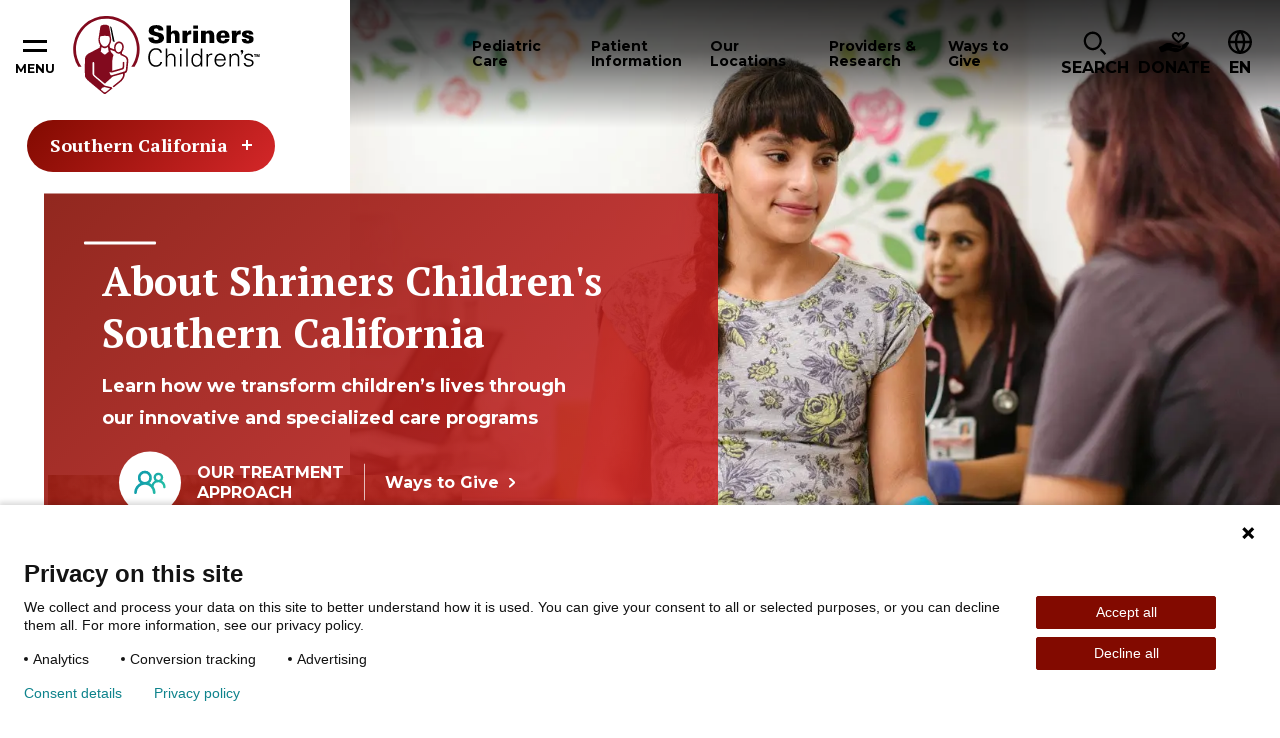

--- FILE ---
content_type: text/html; charset=utf-8
request_url: https://www.shrinerschildrens.org/en/Locations/Southern-California/About-Us
body_size: 34042
content:
<!DOCTYPE html><html lang="en"><head><meta charSet="utf-8" data-next-head=""/><meta name="viewport" content="width=device-width" data-next-head=""/><meta name="robots" content="index, follow" data-next-head=""/><meta name="og:title" content="About Us | Shriners Children&#x27;s Southern California" data-next-head=""/><meta name="og:url" content="https://www.shrinerschildrens.org//en/Locations/Southern-California/About-Us" data-next-head=""/><meta name="og:image" content="" data-next-head=""/><meta name="language" content="en" data-next-head=""/><meta name="template" content="Section Landing" data-next-head=""/><meta name="sh_navigation_title" content="About Us" data-next-head=""/><meta name="sh_teaser_title" content="About Shriners Children&#x27;s Southern California" data-next-head=""/><meta name="sh_teaser_image" content="{&quot;src&quot;:&quot;https://edge.sitecorecloud.io/shrinershosf393-shriners4ad9-prodb963-58d8/media/project/shriners/shc/migration-images/article-detail/p/patient-and-nurse-961x640-64700-ashx.jpeg?h=640&amp;iar=0&amp;w=961&quot;,&quot;alt&quot;:&quot;patient-and-nurse-961x640-64700-ashx&quot;,&quot;width&quot;:&quot;961&quot;,&quot;height&quot;:&quot;640&quot;}" data-next-head=""/><meta name="sh_teaser" content="Learn how Shriners Children&#x27;s Southern California transforms the lives of children through our innovative and compassionate approach to care" data-next-head=""/><meta name="sh_include_in_site_search" content="true" data-next-head=""/><meta name="sh_content_type" content="" data-next-head=""/><meta name="sh_page_id" content="20d5988a-843f-4d5a-be08-516b78113204" data-next-head=""/><meta name="sh_parent_pages" content="e5dc20af-fa51-4472-a681-e6c9162609ff;c0939552-180d-4da7-84b0-9f1e6a083977;cfad06d8-709e-48a8-bbd8-f78e867c473b" data-next-head=""/><title data-next-head="">About Us | Shriners Children&#x27;s Southern California</title><link rel="icon" type="image/png" href="/favicons/shc/favicon-96x96.png" sizes="96x96" data-next-head=""/><link rel="icon" type="image/svg+xml" href="/favicons/shc/favicon.svg" data-next-head=""/><link rel="shortcut icon" href="/favicons/shc/favicon.ico" data-next-head=""/><link rel="apple-touch-icon" sizes="180x180" href="/favicons/shc/apple-touch-icon.png" data-next-head=""/><meta name="apple-mobile-web-app-title" content="Shriners" data-next-head=""/><link rel="manifest" href="/favicons/shc/site.webmanifest" data-next-head=""/><script type="application/ld+json" data-next-head="">{"@context":"https://schema.org","@type":"Organization","image":["https://edge.sitecorecloud.io/shrinershosf393-shriners4ad9-prodb963-58d8/media/project/shriners/shc/migration-images/related-locations-dropdown-carousel/front-of-building-961x640-60428-ashx.jpeg?h=640&iar=0&w=961"],"@id":"https://www.shrinerschildrens.org","name":"Pediatric Specialty Care in Southern California","logo":"https://edge.sitecorecloud.io/shrinershosf393-shriners4ad9-prodb963-58d8/media/images/shc/logos/logoshc_1.svg?h=78&iar=0&w=187","sameAs":["https://www.facebook.com/ShrinersChildrens/","https://www.instagram.com/shrinershospitals/","https://x.com/shrinershosp","https://www.youtube.com/user/shrinershospitals","http://linkedin.com/company/shriners-childrens","https://www.tiktok.com/@shrinerschildrens"],"address":{"@type":"PostalAddress","streetAddress":"909 S. Fair Oaks Ave.","addressLocality":"Pasadena","addressRegion":"California","postalCode":"91105","addressCountry":"United States"},"geo":{"@type":"GeoCoordinates","latitude":"34.13073814142093","longitude":" -118.15075970241216"},"url":"https://www.shrinerschildrens.org/en/locations/southern-california","telephone":"1-626-389-9300"}</script><link href="https://fonts.googleapis.com/css2?family=PT+Serif:ital,wght@0,700;1,700&amp;family=Montserrat:ital,wght@0,400;0,600;0,700;0,900;1,400;1,600;1,700&amp;family=DM+Serif+Text:ital,wght@0,400;1,400&amp;display=swap" rel="stylesheet"/><link rel="stylesheet" href="/assets/css/global.css"/><link rel="stylesheet" href="/assets/css/print.css"/><link rel="stylesheet" href="/assets/css/shc-theme.css"/><link rel="stylesheet" href="/assets/css/pages-override.css"/><noscript data-n-css=""></noscript><script defer="" noModule="" src="/_next/static/chunks/polyfills-42372ed130431b0a.js?dpl=dpl_6LXq9f1PD7NUqNrZKWYhCqos66wQ"></script><script src="/_next/static/chunks/webpack-f26a5fce684567b6.js?dpl=dpl_6LXq9f1PD7NUqNrZKWYhCqos66wQ" defer=""></script><script src="/_next/static/chunks/framework-3311683cffde0ebf.js?dpl=dpl_6LXq9f1PD7NUqNrZKWYhCqos66wQ" defer=""></script><script src="/_next/static/chunks/main-3c6af02bb38f0d46.js?dpl=dpl_6LXq9f1PD7NUqNrZKWYhCqos66wQ" defer=""></script><script src="/_next/static/chunks/pages/_app-d96c98658b1c80f9.js?dpl=dpl_6LXq9f1PD7NUqNrZKWYhCqos66wQ" defer=""></script><script src="/_next/static/chunks/4596ecfc-67224f727030c6ee.js?dpl=dpl_6LXq9f1PD7NUqNrZKWYhCqos66wQ" defer=""></script><script src="/_next/static/chunks/458-5c1d211d71eaa756.js?dpl=dpl_6LXq9f1PD7NUqNrZKWYhCqos66wQ" defer=""></script><script src="/_next/static/chunks/539-6165a7a37959d1b1.js?dpl=dpl_6LXq9f1PD7NUqNrZKWYhCqos66wQ" defer=""></script><script src="/_next/static/chunks/646-b9282100561c427c.js?dpl=dpl_6LXq9f1PD7NUqNrZKWYhCqos66wQ" defer=""></script><script src="/_next/static/chunks/841-bda634ac09337b0c.js?dpl=dpl_6LXq9f1PD7NUqNrZKWYhCqos66wQ" defer=""></script><script src="/_next/static/chunks/680-9ffa54d0533bc184.js?dpl=dpl_6LXq9f1PD7NUqNrZKWYhCqos66wQ" defer=""></script><script src="/_next/static/chunks/pages/%5B%5B...path%5D%5D-61618b1abfbadcf8.js?dpl=dpl_6LXq9f1PD7NUqNrZKWYhCqos66wQ" defer=""></script><script src="/_next/static/_yYgmeiY3hRUHEIwHHjVV/_buildManifest.js?dpl=dpl_6LXq9f1PD7NUqNrZKWYhCqos66wQ" defer=""></script><script src="/_next/static/_yYgmeiY3hRUHEIwHHjVV/_ssgManifest.js?dpl=dpl_6LXq9f1PD7NUqNrZKWYhCqos66wQ" defer=""></script></head><body id="body" data-theme="SHC"><script id="_next-0AFA16797FDE45EAA375011C672F7C19-init" type="text/javascript" data-nscript="afterInteractive"><!--Piwik Start -->

  /* 1. Map hostname -> Site ID using if / else if */
  if (window.location.hostname === 'www.shrinerschildrens.org') {
 
    /* Production ID */
    window.PiwikPROappID = '83f00ee1-d62c-43c9-bc36-d0301720c263';
  }
 
  else if (window.location.hostname === 'shriners-uat-single.azurewebsites.net' ||
           window.location.hostname === 'cm.shrinerschildrens.org' ||
           window.location.hostname === 'shriners-qa-single.azurewebsites.net') {
 
    /* Pre-production ID */
    window.PiwikPROappID = '6e4cd427-bb9f-437a-8683-d51ff91a2704';
  }
 
  else {
    /* Fallback: route any unknown host to the test property
       Replace with "return;" if you prefer no tracking at all. */
    window.PiwikPROappID = '6e4cd427-bb9f-437a-8683-d51ff91a2704';
  }
 
  /* 2. Standard Piwik PRO container bootstrap (unchanged except last arg) */
 
  (function(window, document, dataLayerName, id) {
    window[dataLayerName] = window[dataLayerName] || [];
    window[dataLayerName].push({ start: (new Date).getTime(), event: 'stg.start' });
 
    var scripts = document.getElementsByTagName('script')[0],
        tags    = document.createElement('script'),
        qP      = [];
 
    if (dataLayerName !== 'dataLayer') qP.push('data_layer_name=' + dataLayerName);
    var qPString = qP.length ? '?' + qP.join('&') : '';
 
    tags.async = true;
    tags.src   = 'https://shrinerschildrens.containers.piwik.pro/' + id + '.js' + qPString;
    scripts.parentNode.insertBefore(tags, scripts);
 
    !function(a, n, i) {
      a[n] = a[n] || {};
      for (var c = 0; c < i.length; c++) !function(i) {
        a[n][i] = a[n][i] || {};
        a[n][i].api = a[n][i].api || function() {
          var args = [].slice.call(arguments, 0);
          if (typeof args[0] === 'string') {
            window[dataLayerName].push({
              event: n + '.' + i + ':' + args[0],
              parameters: [].slice.call(arguments, 1)
            });
          }
        };
      }(i[c]);
    }(window, 'ppms', ['tm', 'cm']);
  })(window, document, 'dataLayer', window.PiwikPROappID);

<!--Piwik End --></script><link rel="preload" as="image" href="https://edge.sitecorecloud.io/shrinershosf393-shriners4ad9-prodb963-58d8/media/icons/social-icons/iconsocialfacebook.svg?iar=0"/><link rel="preload" as="image" href="https://edge.sitecorecloud.io/shrinershosf393-shriners4ad9-prodb963-58d8/media/icons/social-icons/iconsocialinstagram.svg?iar=0"/><link rel="preload" as="image" href="https://edge.sitecorecloud.io/shrinershosf393-shriners4ad9-prodb963-58d8/media/icons/social-icons/iconsocialx.png?h=17&amp;iar=0&amp;w=17"/><link rel="preload" as="image" href="https://edge.sitecorecloud.io/shrinershosf393-shriners4ad9-prodb963-58d8/media/icons/social-icons/iconsocialyoutube.svg?iar=0"/><link rel="preload" as="image" href="https://edge.sitecorecloud.io/shrinershosf393-shriners4ad9-prodb963-58d8/media/icons/social-icons/iconsociallinkedin.svg?iar=0"/><link rel="preload" as="image" href="https://edge.sitecorecloud.io/shrinershosf393-shriners4ad9-prodb963-58d8/media/icons/social-icons/tiktoksocialicon.svg?iar=0"/><div id="__next"><byoc-registration components="[]" datasources="[]"></byoc-registration><div class="prod-mode"><div class="header-sticky-container sticky-container notranslate" data-sticky-container=""><header class="header js-header-shc"><div class="global-header-nav js-header"><div class="global-header-nav__inner"><button data-toggle="hamburgerNav" class="hamburger-nav__toggle" aria-expanded="false" aria-controls="hamburgerNav"><span class="hamburger-nav__toggle-icon"></span><span class="hamburger-nav__toggle-text-show">Menu</span><span class="hamburger-nav__toggle-text-hide" aria-hidden="true">Close</span></button><div class="global-header-nav__logo"><a title="" target="" class="" href="/en"><img alt="Shriners logo" loading="lazy" width="187" height="78" decoding="async" data-nimg="1" style="color:transparent" srcSet="/_next/image?url=https%3A%2F%2Fedge.sitecorecloud.io%2Fshrinershosf393-shriners4ad9-prodb963-58d8%2Fmedia%2Fimages%2Fshc%2Flogos%2Flogoshc_1.svg%3Fh%3D78%26iar%3D0%26w%3D187&amp;w=256&amp;q=75 1x, /_next/image?url=https%3A%2F%2Fedge.sitecorecloud.io%2Fshrinershosf393-shriners4ad9-prodb963-58d8%2Fmedia%2Fimages%2Fshc%2Flogos%2Flogoshc_1.svg%3Fh%3D78%26iar%3D0%26w%3D187&amp;w=384&amp;q=75 2x" src="/_next/image?url=https%3A%2F%2Fedge.sitecorecloud.io%2Fshrinershosf393-shriners4ad9-prodb963-58d8%2Fmedia%2Fimages%2Fshc%2Flogos%2Flogoshc_1.svg%3Fh%3D78%26iar%3D0%26w%3D187&amp;w=384&amp;q=75"/></a></div><div id="nav" class="global-header-nav__nav"><nav><button data-toggle="pediatric-care-F7F6E337E0ED49B2B87BEE99DC88B019" class="global-header-nav__nav-item js-menu-toggle" aria-controls="pediatric-care-F7F6E337E0ED49B2B87BEE99DC88B019" aria-haspopup="dialog" tabindex="0"><span>Pediatric Care</span></button><button data-toggle="patient-information-A230575122774408B8D69C7ACA3CF083" class="global-header-nav__nav-item js-menu-toggle" aria-controls="patient-information-A230575122774408B8D69C7ACA3CF083" aria-haspopup="dialog" tabindex="0"><span>Patient Information</span></button><button data-toggle="our-locations-304C5E3E41CC493FB9293CA726ECFA80" class="global-header-nav__nav-item js-menu-toggle" aria-controls="our-locations-304C5E3E41CC493FB9293CA726ECFA80" aria-haspopup="dialog" tabindex="0"><span>Our Locations</span></button><button data-toggle="providers-research-B6DD5A4DD7944D0E9165EB1E7C9421E3" class="global-header-nav__nav-item js-menu-toggle" aria-controls="providers-research-B6DD5A4DD7944D0E9165EB1E7C9421E3" aria-haspopup="dialog" tabindex="0"><span>Providers &amp; Research</span></button><button data-toggle="ways-to-give-AABCC04ACE634C40848A1E6CD8E92B62" class="global-header-nav__nav-item js-menu-toggle" aria-controls="ways-to-give-AABCC04ACE634C40848A1E6CD8E92B62" aria-haspopup="dialog" tabindex="0"><span>Ways to Give</span></button></nav></div><div class="global-header-nav__icon-links"><div data-toggle="i-want-to-find" class="global-header-nav__search js-menu-toggle" aria-controls="i-want-to-find" aria-haspopup="dialog" tabindex="0" role="button"><span class="global-header-nav__cta-icon" aria-hidden="true"><img alt="" loading="lazy" width="24" height="26" decoding="async" data-nimg="1" style="color:transparent" srcSet="/_next/image?url=%2Fassets%2Fimages%2Ficon-magnifying-glass.svg&amp;w=32&amp;q=75 1x, /_next/image?url=%2Fassets%2Fimages%2Ficon-magnifying-glass.svg&amp;w=48&amp;q=75 2x" src="/_next/image?url=%2Fassets%2Fimages%2Ficon-magnifying-glass.svg&amp;w=48&amp;q=75"/></span><span class="global-header-nav__search-text">Search</span></div><a href="https://donate.shrinerschildrens.org/give/716571/#!/donation/checkout?c_src=shrinerschildrens&amp;c_src2=main-nav" class="global-header-nav__cta classy-form classy-selector-ec07db9c-a5a1-4629-9fb4-b72cb6e732ab" target="_blank" rel="noopener noreferrer" classy-form-type="modal" classy-form-campaign-id="_blank"><span class="global-header-nav__cta-icon"><img alt="Donate" loading="lazy" width="30" height="21" decoding="async" data-nimg="1" style="color:transparent" srcSet="/_next/image?url=https%3A%2F%2Fedge.sitecorecloud.io%2Fshrinershosf393-shriners4ad9-prodb963-58d8%2Fmedia%2Ficons%2Fsystem-icons%2Ficonheaderdonateblack.svg%3Fh%3D21%26iar%3D0%26w%3D30&amp;w=32&amp;q=75 1x, /_next/image?url=https%3A%2F%2Fedge.sitecorecloud.io%2Fshrinershosf393-shriners4ad9-prodb963-58d8%2Fmedia%2Ficons%2Fsystem-icons%2Ficonheaderdonateblack.svg%3Fh%3D21%26iar%3D0%26w%3D30&amp;w=64&amp;q=75 2x" src="/_next/image?url=https%3A%2F%2Fedge.sitecorecloud.io%2Fshrinershosf393-shriners4ad9-prodb963-58d8%2Fmedia%2Ficons%2Fsystem-icons%2Ficonheaderdonateblack.svg%3Fh%3D21%26iar%3D0%26w%3D30&amp;w=64&amp;q=75"/></span><span class="global-header-nav__cta-text">Donate</span></a><div class="global-header-nav__btn-lang notranslate" tabindex="0"><span class="global-header-nav__btn-lang-icon" aria-hidden="true"><svg width="24" height="24" focusable="false"><use xlink:href="/assets/images/sprite-shc.svg#ico--globe"></use></svg></span><div class="language__select--filter custom-select custom-select--language"><label for="language-select-hidden" class="sr-only">Change Language</label><div class="select2-container select2-container--language "><span class="select2-selection select2-selection--single" role="button" tabindex="-1" aria-label="Change Language" aria-expanded="false" aria-haspopup="true"><span class="select2-selection__rendered" role="textbox" aria-readonly="true" data-placeholder="EN">EN</span><span class="select2-selection__arrow" role="presentation"><b role="presentation"></b></span></span></div></div></div></div></div></div><div class="reveal section-overlay section-overlay--pediatric-care notranslate" id="pediatric-care-F7F6E337E0ED49B2B87BEE99DC88B019" data-additional-overlay-classes="section-overlay__modal section-overlay--pediatric-care-F7F6E337E0ED49B2B87BEE99DC88B019" data-reveal="reveal" role="dialog"><button class="close-button" data-close="" aria-label="Close modal" type="button"><span class="close-button__icon icon-close" aria-hidden="true"></span><span class="close-button__text" aria-hidden="true">Close</span></button><span class="section-overlay__title section-overlay__title--link"><a class="section-overlay__title-inner" href="/en/pediatric-care">Pediatric Care</a></span><div class="section-overlay__inner"><div class="section-overlay__search notranslate"><form class=""><div class="form__input"><label for="care-search-header-input">Search by Specialty, Condition, Service, or Treatment</label><div class="care__search--keyword custom-select" style="position:relative"><span class="twitter-typeahead"><input type="search" class="tt-input" data-landing-redirect="/en/pediatric-care" id="care-search-header-input" pattern="^[^&lt;&gt;;@$\\\{\}]{1,100}$" data-custom-validation="Incorrect search string" placeholder="I&#x27;m looking for..." autoComplete="off" value=""/></span></div></div><div class="form__button"><button type="submit"><span class="btn__inner">SHC Search Text</span></button></div></form></div><div class="section-overlay__list"><div class="section-overlay__subtitle"><p>Popular Specialties &amp; Conditions</p><a href="/en/pediatric-care"></a></div><ul><li><a href="/en/pediatric-care/burn-care" target="_self">Burn Care</a></li><li><a href="/en/pediatric-care/cleft-lip" target="_self">Cleft Lip</a></li><li><a href="/en/pediatric-care/craniofacial" target="_self">Craniofacial</a></li><li><a href="/en/pediatric-care/orthopedics" target="_self">Orthopedics</a></li><li><a href="/en/pediatric-care/pediatric-rehabilitation-and-therapy" target="_self">Pediatric Rehabilitation and Therapy</a></li><li><a href="/en/pediatric-care/pediatric-surgery" target="_self">Pediatric Surgery</a></li><li><a href="/en/pediatric-care/rheumatology" target="_self">Rheumatology</a></li><li><a href="/en/pediatric-care/scoliosis" target="_self">Scoliosis</a></li><li><a href="/en/pediatric-care/spine-and-spinal-cord" target="_self">Spine and Spinal Cord</a></li><li><a href="/en/pediatric-care/sports-medicine" target="_self">Sports Medicine</a></li></ul></div></div></div><div class="reveal section-overlay notranslate section-overlay--patient-information-A230575122774408B8D69C7ACA3CF083" id="patient-information-A230575122774408B8D69C7ACA3CF083" data-additional-overlay-classes="section-overlay__modal section-overlay--patient-information-A230575122774408B8D69C7ACA3CF083" data-reveal="reveal" role="dialog"><button class="close-button" data-close="" aria-label="Close modal" type="button"><span class="close-button__icon icon-close" aria-hidden="true"></span><span class="close-button__text" aria-hidden="true">Close</span></button><span class="section-overlay__title section-overlay__title--link"><a class="section-overlay__title-inner" href="/en/patient-information" target="_self">Patient Information</a></span><div class="section-overlay__inner"><div class="section-overlay__list   section-overlay__list--bordered"><ul><li><a href="/en/patient-information/appointments-and-admissions" target="_self">Appointments and Admissions</a><ul><li><a href="/en/patient-information/appointments-and-admissions/becoming-a-patient" target="_self">Becoming a Patient</a></li></ul></li><li><a href="/en/patient-information/international-patients" target="_self">International Patients</a></li><li><a href="/en/patient-information/patient-portal" target="_self">Patient Portal</a><ul><li><a href="/en/patient-information/patient-portal/mychart-patient-portal" target="_self">MyChart Patient Portal</a></li></ul></li><li><a href="/en/patient-information/billing-insurance-and-financial-assistance" target="_self">Billing Insurance and Financial Assistance</a><ul><li><a href="/en/patient-information/billing-insurance-and-financial-assistance/financial-assistance" target="_self">Financial Assistance</a></li><li><a href="/en/patient-information/billing-insurance-and-financial-assistance/insurances-accepted" target="_self">Insurances Accepted</a></li></ul></li><li><a href="/en/patient-information/patient-services-and-resources" target="_self">Patient Services and Resources</a><ul><li><a href="/en/patient-information/patient-services-and-resources/requesting-medical-records" target="_self">Requesting Medical Records</a></li><li><a href="/en/patient-information/patient-services-and-resources/patient-and-family-support-services" target="_self">Patient and Family Support Services</a></li><li><a href="/en/patient-information/patient-services-and-resources/transition-in-care" target="_self">Young Adult Transition in Care Program</a></li><li><a href="/en/patient-information/patient-services-and-resources/patient-alumni-network" target="_self">Patient Alumni Network</a></li><li><a href="/en/patient-information/patient-services-and-resources/interpreter-services" target="_self">Interpreter Services</a></li><li><a href="/en/patient-information/patient-services-and-resources/housing-and-logistical-support" target="_self">Housing and Logistical Support</a></li><li><a href="/en/patient-information/patient-services-and-resources/burn-awareness" target="_self">Burn Awareness</a></li><li><a href="/en/patient-information/patient-services-and-resources/summer-safety" target="_self">Summer Safety</a></li><li><a href="/en/patient-information/patient-services-and-resources/backpack-safety" target="_self">Backpack Safety</a></li></ul></li><li><a href="/en/patient-information/your-visit" target="_self">Your Visit</a><ul><li><a href="/en/patient-information/your-visit/preparing-your-child" target="_self">Preparing Your Child</a></li><li><a href="/en/patient-information/your-visit/telehealth-appointments" target="_self">Teleheath Appointments</a></li><li><a href="/en/patient-information/your-visit/after-your-visit" target="_self">After Your Visit</a></li><li><a href="/en/patient-information/your-visit/visiting-a-patient" target="_self">Visiting a Patient</a></li></ul></li></ul></div></div></div><div class="reveal section-overlay section-overlay--locations notranslate" id="our-locations-304C5E3E41CC493FB9293CA726ECFA80" data-additional-overlay-classes="section-overlay__modal section-overlay--locations" data-reveal="reveal" role="dialog"><button class="close-button" data-close="" aria-label="Close modal" type="button"><span class="close-button__icon icon-close" aria-hidden="true"></span><span class="close-button__text" aria-hidden="true">Close</span></button><span class="section-overlay__title section-overlay__title--link"><a class="section-overlay__title-inner" href="/en/locations" target="_self">Our Locations</a></span><div class="section-overlay__inner"><div class="section-overlay__inner notranslate"><div class="section-overlay__search locations-filters"><form class="locations-filters__form" data-redirect-url="/en/locations" data-current-location-text="Current Location"><div class="form__input"><label for="modal-search-locations">Search by Distance:</label><input id="modal-search-locations" type="search" pattern="^[^&lt;&gt;;@$\\\{\}]{1,100}$" data-custom-validation="Incorrect search string" placeholder="Enter your ZIP" name="modal-search-locations"/></div><div class="form__input form__input--select custom-select"><label for="modal-search-care-types">Search by care offered:</label><select id="modal-search-care-types" class="locations-search-bar__select" data-select-type="pediatric-care" data-filter-type="category" data-search-field="sh_taxonomies" data-placeholder="Pediatric Care Offerings" data-no-results="No results found. It looks like we don’t have any pediatric care that matches your query. Please try a different keyword and use our typeahead to preview what’s offered." name="Care-type Dropdown"><option value=""></option></select></div><div class="form__button"><button type="submit"><span class="btn__inner">Search</span></button></div><button type="button" class="filters__geolocation-button"><svg width="20" height="20"><use xlink:href="/assets/images/sprite-shc.svg#ico--my-location"></use></svg>Use my Location to Find Me</button></form></div><section class="locations-map locations-map--section-overlay" data-map-type="section-overlay"><div class="locations-map__canvas show-for-tablet-l " aria-live="polite"></div><div class="locations-map__overlay is-showing show-for-tablet-l " aria-live="polite"></div></section></div></div></div><div class="reveal section-overlay notranslate section-overlay--providers-research-B6DD5A4DD7944D0E9165EB1E7C9421E3" id="providers-research-B6DD5A4DD7944D0E9165EB1E7C9421E3" data-additional-overlay-classes="section-overlay__modal section-overlay--providers-research-B6DD5A4DD7944D0E9165EB1E7C9421E3" data-reveal="reveal" role="dialog"><button class="close-button" data-close="" aria-label="Close modal" type="button"><span class="close-button__icon icon-close" aria-hidden="true"></span><span class="close-button__text" aria-hidden="true">Close</span></button><span class="section-overlay__title section-overlay__title--link"><a class="section-overlay__title-inner" href="/en/providers-and-research" target="_self">Providers &amp; Research</a></span><div class="section-overlay__inner"><div class="section-overlay__list   section-overlay__list--bordered"><ul><li><a href="/en/our-care-providers" target="_self">Our Care Providers</a></li><li><a href="/en/providers-and-research/for-health-professionals" target="_self">For Healthcare Professionals</a><ul><li><a href="/en/providers-and-research/for-health-professionals/patient-referrals-and-transfers" target="_self">Patient Referrals and Transfers</a></li><li><a href="/en/providers-and-research/for-health-professionals/epic-care-tools" target="_self">Epic Care Tools</a></li><li><a href="/en/providers-and-research/for-health-professionals/hipscreen-app" target="_self">HipScreen App</a></li><li><a href="/en/providers-and-research/for-health-professionals/motion-analysis-resources" target="_self">Motion Analysis Resources</a></li><li><a href="/en/providers-and-research/for-health-professionals/pediortho-west" target="_self">PediOrtho West</a></li><li><a href="/en/providers-and-research/for-health-professionals/school-nurse-resources" target="_self">School Nurse Resources</a></li><li><a href="/en/providers-and-research/for-health-professionals/t-gap-assessment" target="_self">TGAP Assessment</a></li><li><a href="/en/providers-and-research/for-health-professionals/recognition-and-awards" target="_self">Recognition and Awards</a></li></ul></li><li><a href="/en/providers-and-research/research-at-shriners-childrens" target="_self">Research</a><ul><li><a href="/en/providers-and-research/research-at-shriners-childrens/vp-of-research" target="_self">VP of Research</a></li><li><a href="/en/providers-and-research/research-at-shriners-childrens/research-advisory-council-and-board" target="_self">Research Advisory Council and Board</a></li><li><a href="/en/providers-and-research/research-at-shriners-childrens/genomics-institute-laboratory" target="_self">Genomics Institute Laboratory</a></li><li><a href="/en/providers-and-research/research-at-shriners-childrens/motion-analysis-research-program" target="_self">Motion Analysis Research Program</a></li><li><a href="/en/providers-and-research/research-at-shriners-childrens/grants-program" target="_self">Grants Program</a></li><li><a href="/en/providers-and-research/research-at-shriners-childrens/industry-collaborations" target="_self">Partnerships and Collaborations</a></li></ul></li><li><a href="/en/providers-and-research/nursing-excellence" target="_self">Nursing Excellence</a><ul><li><a href="/en/providers-and-research/nursing-excellence/nursing-committees-and-professional-development" target="_self">Nursing Professional Development</a></li><li><a href="/en/providers-and-research/nursing-excellence/nursing-support" target="_self">Nursing Support</a></li></ul></li></ul></div></div></div><div class="reveal section-overlay notranslate section-overlay--ways-to-give-AABCC04ACE634C40848A1E6CD8E92B62" id="ways-to-give-AABCC04ACE634C40848A1E6CD8E92B62" data-additional-overlay-classes="section-overlay__modal section-overlay--ways-to-give-AABCC04ACE634C40848A1E6CD8E92B62" data-reveal="reveal" role="dialog"><button class="close-button" data-close="" aria-label="Close modal" type="button"><span class="close-button__icon icon-close" aria-hidden="true"></span><span class="close-button__text" aria-hidden="true">Close</span></button><span class="section-overlay__title section-overlay__title--link"><a class="section-overlay__title-inner" href="/en/ways-to-give" target="_self">Ways to Give</a></span><div class="section-overlay__inner"><div class="section-overlay__list   section-overlay__list--bordered"><ul><li><a href="/en/ways-to-give/giving-to-shriners-childrens" target="_self">Giving</a><ul><li><a href="/en/ways-to-give/giving-to-shriners-childrens/give-to-a-location" target="_self">Give to a Location</a></li><li><a href="/en/ways-to-give/giving-to-shriners-childrens/employer-gift-matching" target="_self">Employer Gift Matching</a></li><li><a href="/en/ways-to-give/giving-to-shriners-childrens/donate-stock" target="_self">Donate Stock</a></li><li><a href="/en/ways-to-give/planned-giving/donor-advised-fund" target="_self">Donor Advised Fund</a></li><li><a href="/en/ways-to-give/giving-to-shriners-childrens/giving-property" target="_self">Give Property/Vehicle</a></li><li><a href="/en/ways-to-give/giving-to-shriners-childrens/honor-a-loved-one" target="_self">Honor a Loved One</a></li></ul></li><li><a href="/en/ways-to-give/planned-giving" target="_self">Planned Giving</a><ul><li><a href="/en/ways-to-give/planned-giving/wills-trusts-bequests" target="_self">Wills, Trusts &amp; Bequests</a></li><li><a href="/en/ways-to-give/planned-giving/charitable-remainder-trusts" target="_self">Charitable Remainder Trusts</a></li><li><a href="/en/ways-to-give/planned-giving/gifts-from-an-ira" target="_self">Gifts From an IRA</a></li><li><a href="/en/ways-to-give/planned-giving/charitable-gift-annuity" target="_self">Charitable Gift Annuity</a></li><li><a href="/en/ways-to-give/planned-giving/gifts-of-life-insurance" target="_self">Gifts of Life Insurance</a></li><li><a href="/en/ways-to-give/planned-giving/dream-makers-legacy-society" target="_self">Dream Makers Legacy</a></li></ul></li><li><a href="https://fundraise.shrinerschildrens.org/" target="_blank" rel="noopener noreferrer">Fundraising</a><ul><li><a href="https://fundraise.shrinerschildrens.org/" target="_blank" rel="noopener noreferrer">Set Up Online Fundraiser</a></li><li><a href="https://fundraise.shrinerschildrens.org/fundraisers/" target="_blank" rel="noopener noreferrer">Fundraising Events</a></li><li><a href="https://fundraise.shrinerschildrens.org/specialevents/" target="_blank" rel="noopener noreferrer">Host Your Own Fundraiser</a></li></ul></li><li><a href="/en/ways-to-give/corporate-partnerships" target="_self">Corporate Partnerships</a><ul><li><a href="/en/ways-to-give/corporate-partnerships/how-to-partner" target="_self">How to Partner</a></li><li><a href="https://31daystoamaze.org/" target="_blank" rel="noopener noreferrer">31 Days to Amaze</a></li><li><a href="/en/ways-to-give/corporate-partnerships/current-partners" target="_self">Current Partners</a></li></ul></li><li><a href="/en/ways-to-give/programs" target="_self">Programs</a><ul><li><a href="/en/ways-to-give/programs/featured-tv-ads" target="_self">Featured TV Ads</a></li></ul></li><li><a href="/en/ways-to-give/office-of-philanthropy" target="_self">Office of Philanthropy</a><ul><li><a href="https://shriners.cld.bz/Impact-Report-2024" target="_blank" rel="noopener noreferrer">Impact Report</a></li><li><a href="/en/ways-to-give/office-of-philanthropy/chief-philanthropy-officer" target="_self">Chief Philanthropy Officer</a></li><li><a href="/en/ways-to-give/office-of-philanthropy/contact-office-of-philanthropy" target="_self">Contact Office of Philanthropy</a></li><li><a href="https://shrinersphilanthropyjobs.org/" target="_blank" rel="noopener noreferrer">Join Our Team</a></li></ul></li><li><a href="/en/ways-to-give/account-center" target="_self">Account Center</a><ul><li><a href="https://donate.shrinerschildrens.org/profile/36194" target="_blank" rel="noopener noreferrer">Log In to Donor Account</a></li><li><a href="/en/ways-to-give/account-center/support-center" target="_self">Support Center</a></li><li><a href="/en/ways-to-give/account-center/account-faq" target="_self">Account FAQ</a></li></ul></li></ul></div></div></div><div class="reveal section-overlay section-overlay--find notranslate" id="i-want-to-find" data-additional-overlay-classes="section-overlay__modal section-overlay--find" data-reveal="reveal" role="dialog" aria-labelledby="header-modal-title-_R_q5r6_"><button class="close-button" data-close="" aria-label="Close modal" type="button"><span class="close-button__icon icon-close" aria-hidden="true"></span><span class="close-button__text" aria-hidden="true">Close</span></button><span class="section-overlay__title"><span class="section-overlay__title-inner" id="header-modal-title-_R_q5r6_">I Want to Find</span></span><div class="section-overlay__inner"><div class="section-overlay__search notranslate"><form class="js-search-form-all" action="/en/site-search"><div class="form__input"><label class="sr-only" for="search-full">Search Label</label><span class="twitter-typeahead" style="position:relative;display:inline-block"><input id="search-full" class="js-typeahead-input tt-input" pattern="^[^&lt;&gt;;@$\\\{\}]{1,100}$" data-custom-validation="Incorrect search string" type="search" placeholder="I’m looking for…" autoComplete="off" role="combobox" aria-autocomplete="list" aria-expanded="false" aria-owns="search-full_listbox" aria-controls="search-full_listbox" spellCheck="false" dir="auto" style="position:relative;vertical-align:top" name="q" value=""/></span></div><div class="form__button"><button type="submit"><span class="btn__inner">Search</span></button></div></form></div><div class="section-overlay__list  section-overlay__list--boxed "><ul><li><a href="/en/request-an-appointment" target="_self">Request an Appointment</a></li><li><a href="/en/providers-and-research/for-health-professionals/patient-referrals-and-transfers" target="_self">Refer a Patient</a></li><li><a href="/en/locations" target="_self">Find a Location</a></li><li><a href="/en/news-and-media" target="_self">News and Media</a></li><li><a href="/en/patient-information/international-patients" target="_self">International Patients</a></li><li><a href="/en/patient-information/patient-portal" target="_self">Patient Portal</a></li><li><a href="/en/our-care-providers" target="_self">Our Care Providers</a></li><li><a href="/en/ways-to-give" target="_self">Ways to Give</a></li><li><a href="/en/patient-information/patient-services-and-resources/transition-in-care" target="_self">Young Adult Transition in Care Program Program</a></li><li><a href="/en/patient-information/patient-services-and-resources/patient-alumni-network" target="_self">Patient Alumni Network</a></li></ul></div></div></div></header></div><div class="hamburger-nav off-canvas-absolute notranslate" id="hamburgerNav" data-off-canvas="data-off-canvas"><nav><ul class="hamburger-nav__main  hamburger-nav--desktop" role="menu"><li><a href="/en/pediatric-care">Pediatric Care</a></li><li><a href="/en/patient-information">Patient Information</a></li><li><a href="/en/locations">Our Locations</a></li><li><a href="/en/providers-and-research">Providers &amp; Research</a></li><li><a href="/en/ways-to-give">Ways to Give</a></li></ul><div class="cta__links"><div class="cta__item-wrap"><a class="cta__link" href="/en/request-an-appointment"><span class="cta__link-icon"><img alt="pen icon" loading="lazy" width="33" height="33" decoding="async" data-nimg="1" style="color:transparent" srcSet="/_next/image?url=https%3A%2F%2Fedge.sitecorecloud.io%2Fshrinershosf393-shriners4ad9-prodb963-58d8%2Fmedia%2Ficons%2Fshc-global-and-si-hero-icons-_-33x33px%2Fsolid-white-_-33x33px%2Fpen_33x33_whitesolid.svg%3Fh%3D33%26iar%3D0%26w%3D33&amp;w=48&amp;q=75 1x, /_next/image?url=https%3A%2F%2Fedge.sitecorecloud.io%2Fshrinershosf393-shriners4ad9-prodb963-58d8%2Fmedia%2Ficons%2Fshc-global-and-si-hero-icons-_-33x33px%2Fsolid-white-_-33x33px%2Fpen_33x33_whitesolid.svg%3Fh%3D33%26iar%3D0%26w%3D33&amp;w=96&amp;q=75 2x" src="/_next/image?url=https%3A%2F%2Fedge.sitecorecloud.io%2Fshrinershosf393-shriners4ad9-prodb963-58d8%2Fmedia%2Ficons%2Fshc-global-and-si-hero-icons-_-33x33px%2Fsolid-white-_-33x33px%2Fpen_33x33_whitesolid.svg%3Fh%3D33%26iar%3D0%26w%3D33&amp;w=96&amp;q=75"/></span><span class="cta__link-text">Request An Appointment</span></a></div><div class="cta__item-wrap"><a class="cta__link" href="/en/providers-and-research/for-health-professionals/patient-referrals-and-transfers"><span class="cta__link-icon"><img alt="star icon" loading="lazy" width="33" height="33" decoding="async" data-nimg="1" style="color:transparent" srcSet="/_next/image?url=https%3A%2F%2Fedge.sitecorecloud.io%2Fshrinershosf393-shriners4ad9-prodb963-58d8%2Fmedia%2Ficons%2Fshc-global-and-si-hero-icons-_-33x33px%2Fsolid-white-_-33x33px%2Fstar_33x33_whitesolid.svg%3Fh%3D33%26iar%3D0%26w%3D33&amp;w=48&amp;q=75 1x, /_next/image?url=https%3A%2F%2Fedge.sitecorecloud.io%2Fshrinershosf393-shriners4ad9-prodb963-58d8%2Fmedia%2Ficons%2Fshc-global-and-si-hero-icons-_-33x33px%2Fsolid-white-_-33x33px%2Fstar_33x33_whitesolid.svg%3Fh%3D33%26iar%3D0%26w%3D33&amp;w=96&amp;q=75 2x" src="/_next/image?url=https%3A%2F%2Fedge.sitecorecloud.io%2Fshrinershosf393-shriners4ad9-prodb963-58d8%2Fmedia%2Ficons%2Fshc-global-and-si-hero-icons-_-33x33px%2Fsolid-white-_-33x33px%2Fstar_33x33_whitesolid.svg%3Fh%3D33%26iar%3D0%26w%3D33&amp;w=96&amp;q=75"/></span><span class="cta__link-text">Refer a Patient</span></a></div><div class="cta__item-wrap"><a class="cta__link" href="https://www.shrinerschildrens.org/en/Ways-to-Give/Donate"><span class="cta__link-icon"><img alt="heart icon" loading="lazy" width="33" height="33" decoding="async" data-nimg="1" style="color:transparent" srcSet="/_next/image?url=https%3A%2F%2Fedge.sitecorecloud.io%2Fshrinershosf393-shriners4ad9-prodb963-58d8%2Fmedia%2Ficons%2Fshc-global-and-si-hero-icons-_-33x33px%2Fsolid-white-_-33x33px%2Fheart_33x33_whitesolid.svg%3Fh%3D33%26iar%3D0%26w%3D33&amp;w=48&amp;q=75 1x, /_next/image?url=https%3A%2F%2Fedge.sitecorecloud.io%2Fshrinershosf393-shriners4ad9-prodb963-58d8%2Fmedia%2Ficons%2Fshc-global-and-si-hero-icons-_-33x33px%2Fsolid-white-_-33x33px%2Fheart_33x33_whitesolid.svg%3Fh%3D33%26iar%3D0%26w%3D33&amp;w=96&amp;q=75 2x" src="/_next/image?url=https%3A%2F%2Fedge.sitecorecloud.io%2Fshrinershosf393-shriners4ad9-prodb963-58d8%2Fmedia%2Ficons%2Fshc-global-and-si-hero-icons-_-33x33px%2Fsolid-white-_-33x33px%2Fheart_33x33_whitesolid.svg%3Fh%3D33%26iar%3D0%26w%3D33&amp;w=96&amp;q=75"/></span><span class="cta__link-text">Donate</span></a></div></div><ul class="hamburger-nav__utility"><li><a href="/en/patient-information/patient-portal">Patient Portal</a></li><li><a href="/en/providers-and-research/for-health-professionals">For Healthcare Professionals</a></li><li><a href="/en/patient-information/international-patients">International Patients</a></li><li><a href="/en/news-and-media">News &amp; Media</a></li><li><a href="/en/news-and-media/events">Events</a></li><li><a href="/en/about">About Shriners Children&#x27;s</a></li><li><a href="/en/careers">Careers</a></li></ul></nav></div><main class="main" id="main"><section class="content-block"><nav class="section-nav section-nav--entity notranslate"><button class="section-nav__toggle js-section-nav__toggle" type="button" data-toggle="section-nav-entity" aria-label="Toggle section menu">Southern California<span class="section-nav__toggle-icon" aria-hidden="true"></span></button><div class="section-nav__menu off-canvas-absolute" id="section-nav-entity" data-off-canvas="off-canvas" role="menu"><span class="section-nav__social"><a href="https://www.facebook.com/ShrinersSoCal " class="section-nav__social-link" target="_self" aria-label="Facebook"><div class="next-image-wrapper"><img alt="facebook logo icon" loading="lazy" decoding="async" data-nimg="fill" style="position:absolute;height:100%;width:100%;left:0;top:0;right:0;bottom:0;color:transparent" sizes="100vw" srcSet="/_next/image?url=https%3A%2F%2Fedge.sitecorecloud.io%2Fshrinershosf393-shriners4ad9-prodb963-58d8%2Fmedia%2Ficons%2Fsocial-icons%2Ficonsocialfacebook.svg%3Fiar%3D0&amp;w=640&amp;q=75 640w, /_next/image?url=https%3A%2F%2Fedge.sitecorecloud.io%2Fshrinershosf393-shriners4ad9-prodb963-58d8%2Fmedia%2Ficons%2Fsocial-icons%2Ficonsocialfacebook.svg%3Fiar%3D0&amp;w=750&amp;q=75 750w, /_next/image?url=https%3A%2F%2Fedge.sitecorecloud.io%2Fshrinershosf393-shriners4ad9-prodb963-58d8%2Fmedia%2Ficons%2Fsocial-icons%2Ficonsocialfacebook.svg%3Fiar%3D0&amp;w=828&amp;q=75 828w, /_next/image?url=https%3A%2F%2Fedge.sitecorecloud.io%2Fshrinershosf393-shriners4ad9-prodb963-58d8%2Fmedia%2Ficons%2Fsocial-icons%2Ficonsocialfacebook.svg%3Fiar%3D0&amp;w=1080&amp;q=75 1080w, /_next/image?url=https%3A%2F%2Fedge.sitecorecloud.io%2Fshrinershosf393-shriners4ad9-prodb963-58d8%2Fmedia%2Ficons%2Fsocial-icons%2Ficonsocialfacebook.svg%3Fiar%3D0&amp;w=1200&amp;q=75 1200w, /_next/image?url=https%3A%2F%2Fedge.sitecorecloud.io%2Fshrinershosf393-shriners4ad9-prodb963-58d8%2Fmedia%2Ficons%2Fsocial-icons%2Ficonsocialfacebook.svg%3Fiar%3D0&amp;w=1920&amp;q=75 1920w, /_next/image?url=https%3A%2F%2Fedge.sitecorecloud.io%2Fshrinershosf393-shriners4ad9-prodb963-58d8%2Fmedia%2Ficons%2Fsocial-icons%2Ficonsocialfacebook.svg%3Fiar%3D0&amp;w=2048&amp;q=75 2048w, /_next/image?url=https%3A%2F%2Fedge.sitecorecloud.io%2Fshrinershosf393-shriners4ad9-prodb963-58d8%2Fmedia%2Ficons%2Fsocial-icons%2Ficonsocialfacebook.svg%3Fiar%3D0&amp;w=3840&amp;q=75 3840w" src="/_next/image?url=https%3A%2F%2Fedge.sitecorecloud.io%2Fshrinershosf393-shriners4ad9-prodb963-58d8%2Fmedia%2Ficons%2Fsocial-icons%2Ficonsocialfacebook.svg%3Fiar%3D0&amp;w=3840&amp;q=75"/></div></a><a href="https://www.instagram.com/explore/locations/690106296/shriners-childrens-southern-californi" class="section-nav__social-link" target="_self" aria-label="Instagram"><div class="next-image-wrapper"><img alt="instagram icon" loading="lazy" decoding="async" data-nimg="fill" style="position:absolute;height:100%;width:100%;left:0;top:0;right:0;bottom:0;color:transparent" sizes="100vw" srcSet="/_next/image?url=https%3A%2F%2Fedge.sitecorecloud.io%2Fshrinershosf393-shriners4ad9-prodb963-58d8%2Fmedia%2Ficons%2Fsocial-icons%2Ficonsocialinstagram.svg%3Fiar%3D0&amp;w=640&amp;q=75 640w, /_next/image?url=https%3A%2F%2Fedge.sitecorecloud.io%2Fshrinershosf393-shriners4ad9-prodb963-58d8%2Fmedia%2Ficons%2Fsocial-icons%2Ficonsocialinstagram.svg%3Fiar%3D0&amp;w=750&amp;q=75 750w, /_next/image?url=https%3A%2F%2Fedge.sitecorecloud.io%2Fshrinershosf393-shriners4ad9-prodb963-58d8%2Fmedia%2Ficons%2Fsocial-icons%2Ficonsocialinstagram.svg%3Fiar%3D0&amp;w=828&amp;q=75 828w, /_next/image?url=https%3A%2F%2Fedge.sitecorecloud.io%2Fshrinershosf393-shriners4ad9-prodb963-58d8%2Fmedia%2Ficons%2Fsocial-icons%2Ficonsocialinstagram.svg%3Fiar%3D0&amp;w=1080&amp;q=75 1080w, /_next/image?url=https%3A%2F%2Fedge.sitecorecloud.io%2Fshrinershosf393-shriners4ad9-prodb963-58d8%2Fmedia%2Ficons%2Fsocial-icons%2Ficonsocialinstagram.svg%3Fiar%3D0&amp;w=1200&amp;q=75 1200w, /_next/image?url=https%3A%2F%2Fedge.sitecorecloud.io%2Fshrinershosf393-shriners4ad9-prodb963-58d8%2Fmedia%2Ficons%2Fsocial-icons%2Ficonsocialinstagram.svg%3Fiar%3D0&amp;w=1920&amp;q=75 1920w, /_next/image?url=https%3A%2F%2Fedge.sitecorecloud.io%2Fshrinershosf393-shriners4ad9-prodb963-58d8%2Fmedia%2Ficons%2Fsocial-icons%2Ficonsocialinstagram.svg%3Fiar%3D0&amp;w=2048&amp;q=75 2048w, /_next/image?url=https%3A%2F%2Fedge.sitecorecloud.io%2Fshrinershosf393-shriners4ad9-prodb963-58d8%2Fmedia%2Ficons%2Fsocial-icons%2Ficonsocialinstagram.svg%3Fiar%3D0&amp;w=3840&amp;q=75 3840w" src="/_next/image?url=https%3A%2F%2Fedge.sitecorecloud.io%2Fshrinershosf393-shriners4ad9-prodb963-58d8%2Fmedia%2Ficons%2Fsocial-icons%2Ficonsocialinstagram.svg%3Fiar%3D0&amp;w=3840&amp;q=75"/></div></a><a href="https://www.youtube.com/channel/UCq_9yVgw80c2xHrT-PckR-A" class="section-nav__social-link" target="_self" aria-label="YouTube"><div class="next-image-wrapper"><img alt="youtube icon" loading="lazy" decoding="async" data-nimg="fill" style="position:absolute;height:100%;width:100%;left:0;top:0;right:0;bottom:0;color:transparent" sizes="100vw" srcSet="/_next/image?url=https%3A%2F%2Fedge.sitecorecloud.io%2Fshrinershosf393-shriners4ad9-prodb963-58d8%2Fmedia%2Ficons%2Fsocial-icons%2Ficonsocialyoutube.svg%3Fiar%3D0&amp;w=640&amp;q=75 640w, /_next/image?url=https%3A%2F%2Fedge.sitecorecloud.io%2Fshrinershosf393-shriners4ad9-prodb963-58d8%2Fmedia%2Ficons%2Fsocial-icons%2Ficonsocialyoutube.svg%3Fiar%3D0&amp;w=750&amp;q=75 750w, /_next/image?url=https%3A%2F%2Fedge.sitecorecloud.io%2Fshrinershosf393-shriners4ad9-prodb963-58d8%2Fmedia%2Ficons%2Fsocial-icons%2Ficonsocialyoutube.svg%3Fiar%3D0&amp;w=828&amp;q=75 828w, /_next/image?url=https%3A%2F%2Fedge.sitecorecloud.io%2Fshrinershosf393-shriners4ad9-prodb963-58d8%2Fmedia%2Ficons%2Fsocial-icons%2Ficonsocialyoutube.svg%3Fiar%3D0&amp;w=1080&amp;q=75 1080w, /_next/image?url=https%3A%2F%2Fedge.sitecorecloud.io%2Fshrinershosf393-shriners4ad9-prodb963-58d8%2Fmedia%2Ficons%2Fsocial-icons%2Ficonsocialyoutube.svg%3Fiar%3D0&amp;w=1200&amp;q=75 1200w, /_next/image?url=https%3A%2F%2Fedge.sitecorecloud.io%2Fshrinershosf393-shriners4ad9-prodb963-58d8%2Fmedia%2Ficons%2Fsocial-icons%2Ficonsocialyoutube.svg%3Fiar%3D0&amp;w=1920&amp;q=75 1920w, /_next/image?url=https%3A%2F%2Fedge.sitecorecloud.io%2Fshrinershosf393-shriners4ad9-prodb963-58d8%2Fmedia%2Ficons%2Fsocial-icons%2Ficonsocialyoutube.svg%3Fiar%3D0&amp;w=2048&amp;q=75 2048w, /_next/image?url=https%3A%2F%2Fedge.sitecorecloud.io%2Fshrinershosf393-shriners4ad9-prodb963-58d8%2Fmedia%2Ficons%2Fsocial-icons%2Ficonsocialyoutube.svg%3Fiar%3D0&amp;w=3840&amp;q=75 3840w" src="/_next/image?url=https%3A%2F%2Fedge.sitecorecloud.io%2Fshrinershosf393-shriners4ad9-prodb963-58d8%2Fmedia%2Ficons%2Fsocial-icons%2Ficonsocialyoutube.svg%3Fiar%3D0&amp;w=3840&amp;q=75"/></div></a><a href="http://www.x.com/shrinerssocal" class="section-nav__social-link" target="_self" aria-label="X"><img alt="twitter icon" loading="lazy" width="17" height="17" decoding="async" data-nimg="1" style="color:transparent" srcSet="/_next/image?url=https%3A%2F%2Fedge.sitecorecloud.io%2Fshrinershosf393-shriners4ad9-prodb963-58d8%2Fmedia%2Ficons%2Fsocial-icons%2Ficonsocialx.png%3Fh%3D17%26iar%3D0%26w%3D17&amp;w=32&amp;q=75 1x, /_next/image?url=https%3A%2F%2Fedge.sitecorecloud.io%2Fshrinershosf393-shriners4ad9-prodb963-58d8%2Fmedia%2Ficons%2Fsocial-icons%2Ficonsocialx.png%3Fh%3D17%26iar%3D0%26w%3D17&amp;w=48&amp;q=75 2x" src="/_next/image?url=https%3A%2F%2Fedge.sitecorecloud.io%2Fshrinershosf393-shriners4ad9-prodb963-58d8%2Fmedia%2Ficons%2Fsocial-icons%2Ficonsocialx.png%3Fh%3D17%26iar%3D0%26w%3D17&amp;w=48&amp;q=75"/></a></span><span class="section-nav__menu__title"><a href="https://www.shrinerschildrens.org/en/locations/southern-california">Southern California</a></span><ul class="vertical menu accordion-menu" data-accordion-menu="accordion-menu" data-submenu-toggle="true"><li><a href="https://www.shrinerschildrens.org/en/our-care-providers">Our Care Providers</a></li><li><a href="https://www.shrinerschildrens.org/en/locations/southern-california/our-care">Our Care</a><ul class="menu vertical nested "><li><a href="https://www.shrinerschildrens.org/en/locations/southern-california/our-care/specialty-clinics">Specialty Clinics</a><ul class="menu vertical nested "></ul></li></ul></li><li><a href="https://www.shrinerschildrens.org/en/locations/southern-california/patients-and-families">Patients &amp; Families</a><ul class="menu vertical nested "><li><a href="https://www.shrinerschildrens.org/en/locations/southern-california/patients-and-families/getting-here">Getting Here</a><ul class="menu vertical nested "></ul></li><li><a href="https://www.shrinerschildrens.org/en/locations/southern-california/patients-and-families/patient-programs">Patient Programs</a><ul class="menu vertical nested "></ul></li><li><a href="https://www.shrinerschildrens.org/en/locations/southern-california/patients-and-families/amenities-and-services">Amenities &amp; Services</a><ul class="menu vertical nested "></ul></li></ul></li><li><span class="is-active">About Us</span><ul class="menu vertical nested is-active"><li><a href="https://www.shrinerschildrens.org/en/locations/southern-california/about-us/our-treatment-approach">Our Treatment Approach</a><ul class="menu vertical nested "></ul></li><li><a href="https://www.shrinerschildrens.org/en/locations/southern-california/about-us/our-affiliations-and-partners">Our Affiliations and Partners</a><ul class="menu vertical nested "></ul></li><li><a href="https://www.shrinerschildrens.org/en/locations/southern-california/about-us/our-administration">Our Administration</a><ul class="menu vertical nested "></ul></li><li><a href="https://www.shrinerschildrens.org/en/locations/southern-california/about-us/ways-to-give">Ways to Give</a><ul class="menu vertical nested "></ul></li><li><a href="https://www.shrinerschildrens.org/en/locations/southern-california/about-us/our-history">Our History</a><ul class="menu vertical nested "></ul></li></ul></li><li><a href="https://www.shrinerschildrens.org/en/locations/southern-california/contact-us">Contact Us</a><ul class="menu vertical nested "></ul></li></ul><div class="cta__links"><div class="cta__item-wrap"><a href="https://www.shrinerschildrens.org/en/locations" class="cta__link"><span class="cta__link-icon"><img alt="" loading="lazy" width="22" height="4" decoding="async" data-nimg="1" style="color:transparent" srcSet="/_next/image?url=%2Fassets%2Fimages%2Ficon-dots-white.svg&amp;w=32&amp;q=75 1x, /_next/image?url=%2Fassets%2Fimages%2Ficon-dots-white.svg&amp;w=48&amp;q=75 2x" src="/_next/image?url=%2Fassets%2Fimages%2Ficon-dots-white.svg&amp;w=48&amp;q=75"/></span><span class="cta__link-text">View All Locations</span></a></div></div></div></nav><section class="hero notranslate" data-in-view="once"><div class="hero__inner"><div class="hero__image "><img alt="staff-member-working-with-patient-1200x852-64698-ashx" loading="lazy" width="1200" height="852" decoding="async" data-nimg="1" style="color:transparent" srcSet="/_next/image?url=https%3A%2F%2Fedge.sitecorecloud.io%2Fshrinershosf393-shriners4ad9-prodb963-58d8%2Fmedia%2Fproject%2Fshriners%2Fshc%2Fmigration-images%2Fhero-with-secondary-image%2Fs%2Fstaff-member-working-with-patient-1200x852-64698-ashx.jpeg%3Fh%3D852%26iar%3D0%26w%3D1200&amp;w=1200&amp;q=75 1x, /_next/image?url=https%3A%2F%2Fedge.sitecorecloud.io%2Fshrinershosf393-shriners4ad9-prodb963-58d8%2Fmedia%2Fproject%2Fshriners%2Fshc%2Fmigration-images%2Fhero-with-secondary-image%2Fs%2Fstaff-member-working-with-patient-1200x852-64698-ashx.jpeg%3Fh%3D852%26iar%3D0%26w%3D1200&amp;w=3840&amp;q=75 2x" src="/_next/image?url=https%3A%2F%2Fedge.sitecorecloud.io%2Fshrinershosf393-shriners4ad9-prodb963-58d8%2Fmedia%2Fproject%2Fshriners%2Fshc%2Fmigration-images%2Fhero-with-secondary-image%2Fs%2Fstaff-member-working-with-patient-1200x852-64698-ashx.jpeg%3Fh%3D852%26iar%3D0%26w%3D1200&amp;w=3840&amp;q=75"/></div><div class="hero__content"><div class="hero__text"><h1 class="hero__headline">About Shriners Children&#x27;s Southern California</h1><div class="hero__text-inner"><div class="hero__description">Learn how we transform children’s lives through our innovative and specialized care programs</div><div class="cta__links"><div class="cta__item-wrap notranslate"><a title="" target="" class="cta__link" href="/en/locations/southern-california/about-us/our-treatment-approach"><span class="cta__link-icon"><img alt="team icon" loading="lazy" width="33" height="33" decoding="async" data-nimg="1" style="color:transparent" srcSet="/_next/image?url=https%3A%2F%2Fedge.sitecorecloud.io%2Fshrinershosf393-shriners4ad9-prodb963-58d8%2Fmedia%2Fproject%2Fshriners%2Fshc%2Fmigration-images%2Fcall-to-action%2Fteam-33x33-tealgradient-ashx.svg%3Fh%3D33%26iar%3D0%26w%3D33&amp;w=48&amp;q=75 1x, /_next/image?url=https%3A%2F%2Fedge.sitecorecloud.io%2Fshrinershosf393-shriners4ad9-prodb963-58d8%2Fmedia%2Fproject%2Fshriners%2Fshc%2Fmigration-images%2Fcall-to-action%2Fteam-33x33-tealgradient-ashx.svg%3Fh%3D33%26iar%3D0%26w%3D33&amp;w=96&amp;q=75 2x" src="/_next/image?url=https%3A%2F%2Fedge.sitecorecloud.io%2Fshrinershosf393-shriners4ad9-prodb963-58d8%2Fmedia%2Fproject%2Fshriners%2Fshc%2Fmigration-images%2Fcall-to-action%2Fteam-33x33-tealgradient-ashx.svg%3Fh%3D33%26iar%3D0%26w%3D33&amp;w=96&amp;q=75"/></span><span class="cta__link-text">Our Treatment Approach</span></a></div><div class="cta__item-wrap notranslate"><a title="" target="" class="cta__link" href="/en/locations/southern-california/about-us/ways-to-give"><span class="cta__link-text">Ways to Give</span></a></div></div></div></div></div></div><div class="hero__content"><div class="hero__image--secondary" data-rellax-speed="-1.5" data-rellax-tablet-speed="0" data-rellax-mobile-speed="0" data-rellax-xs-speed="0"><img alt="male patient outside, in wheelchair" loading="lazy" width="414" height="414" decoding="async" data-nimg="1" style="color:transparent" srcSet="/_next/image?url=https%3A%2F%2Fedge.sitecorecloud.io%2Fshrinershosf393-shriners4ad9-prodb963-58d8%2Fmedia%2Fproject%2Fshriners%2Fshc%2Fmigration-images%2Fhero-with-secondary-image%2Fm%2Fmale-patient-outside-414x414-55111-ashx.jpeg%3Fh%3D414%26iar%3D0%26w%3D414&amp;w=640&amp;q=75 1x, /_next/image?url=https%3A%2F%2Fedge.sitecorecloud.io%2Fshrinershosf393-shriners4ad9-prodb963-58d8%2Fmedia%2Fproject%2Fshriners%2Fshc%2Fmigration-images%2Fhero-with-secondary-image%2Fm%2Fmale-patient-outside-414x414-55111-ashx.jpeg%3Fh%3D414%26iar%3D0%26w%3D414&amp;w=828&amp;q=75 2x" src="/_next/image?url=https%3A%2F%2Fedge.sitecorecloud.io%2Fshrinershosf393-shriners4ad9-prodb963-58d8%2Fmedia%2Fproject%2Fshriners%2Fshc%2Fmigration-images%2Fhero-with-secondary-image%2Fm%2Fmale-patient-outside-414x414-55111-ashx.jpeg%3Fh%3D414%26iar%3D0%26w%3D414&amp;w=828&amp;q=75"/></div><div class="hero__rtf" data-in-view="once"><div>Shriners Children's Southern California is where hope and healing meet. Our compassionate, respected physicians and staff work collaboratively to provide outpatient care for children with orthopedic conditions, burn scars, cleft lip and palate, and other special health care needs. For cases that require inpatient care, we work closely with neighboring hospitals throughout Los Angeles County to provide our patients with access to specialized procedures and surgeries.</div></div></div></section><section class="content-links content-links--3-col notranslate" data-interchange="[https://edge.sitecorecloud.io/shrinershosf393-shriners4ad9-prodb963-58d8/media/images/shc/backgrounds/backgroundmobile640x1920_5.jpg?h=1920&amp;iar=0&amp;w=640, small], [https://edge.sitecorecloud.io/shrinershosf393-shriners4ad9-prodb963-58d8/media/images/shc/backgrounds/backgrounddesktop1440x828_5.jpg?h=828&amp;iar=0&amp;w=1440, medium]"><div class="content-links__wrap"><div class="section__title-wrap"><div class="section__title-inner"><h2 class="section__title">Who We Are</h2></div></div><div class="content-links__body"><div class="content-links__item"><a title="" target="" class="" href="/en/locations/southern-california/about-us/ways-to-give"><div class="content-links__item__image"><img alt="two friends hanging out outside" loading="lazy" width="444" height="296" decoding="async" data-nimg="1" style="color:transparent" srcSet="/_next/image?url=https%3A%2F%2Fedge.sitecorecloud.io%2Fshrinershosf393-shriners4ad9-prodb963-58d8%2Fmedia%2Fproject%2Fshriners%2Fshc%2Fmigration-images%2Fcontent-links-three-columns%2Ft%2Ftwo-friends-outside-444x296-16718-ashx.jpeg%3Fh%3D296%26iar%3D0%26w%3D444&amp;w=640&amp;q=75 1x, /_next/image?url=https%3A%2F%2Fedge.sitecorecloud.io%2Fshrinershosf393-shriners4ad9-prodb963-58d8%2Fmedia%2Fproject%2Fshriners%2Fshc%2Fmigration-images%2Fcontent-links-three-columns%2Ft%2Ftwo-friends-outside-444x296-16718-ashx.jpeg%3Fh%3D296%26iar%3D0%26w%3D444&amp;w=1080&amp;q=75 2x" src="/_next/image?url=https%3A%2F%2Fedge.sitecorecloud.io%2Fshrinershosf393-shriners4ad9-prodb963-58d8%2Fmedia%2Fproject%2Fshriners%2Fshc%2Fmigration-images%2Fcontent-links-three-columns%2Ft%2Ftwo-friends-outside-444x296-16718-ashx.jpeg%3Fh%3D296%26iar%3D0%26w%3D444&amp;w=1080&amp;q=75"/></div><h3 class="content-links__item__title"><span>Ways to Give</span></h3></a></div><div class="content-links__item"><a title="" target="" class="" href="/en/locations/southern-california/about-us/our-administration"><div class="content-links__item__image"><img alt="physician caring for female patient" loading="lazy" width="444" height="296" decoding="async" data-nimg="1" style="color:transparent" srcSet="/_next/image?url=https%3A%2F%2Fedge.sitecorecloud.io%2Fshrinershosf393-shriners4ad9-prodb963-58d8%2Fmedia%2Fproject%2Fshriners%2Fshc%2Fmigration-images%2Fcontent-links-three-columns%2Fp%2Fphysician-helping-patient-444x296-64680-ashx.jpeg%3Fh%3D296%26iar%3D0%26w%3D444&amp;w=640&amp;q=75 1x, /_next/image?url=https%3A%2F%2Fedge.sitecorecloud.io%2Fshrinershosf393-shriners4ad9-prodb963-58d8%2Fmedia%2Fproject%2Fshriners%2Fshc%2Fmigration-images%2Fcontent-links-three-columns%2Fp%2Fphysician-helping-patient-444x296-64680-ashx.jpeg%3Fh%3D296%26iar%3D0%26w%3D444&amp;w=1080&amp;q=75 2x" src="/_next/image?url=https%3A%2F%2Fedge.sitecorecloud.io%2Fshrinershosf393-shriners4ad9-prodb963-58d8%2Fmedia%2Fproject%2Fshriners%2Fshc%2Fmigration-images%2Fcontent-links-three-columns%2Fp%2Fphysician-helping-patient-444x296-64680-ashx.jpeg%3Fh%3D296%26iar%3D0%26w%3D444&amp;w=1080&amp;q=75"/></div><h3 class="content-links__item__title"><span>Our Administration</span></h3></a></div><div class="content-links__item"><a title="" target="" class="" href="/en/locations/southern-california/patients-and-families/patient-programs"><div class="content-links__item__image"><img alt="patient outside, arms crossed and smiling" loading="lazy" width="444" height="296" decoding="async" data-nimg="1" style="color:transparent" srcSet="/_next/image?url=https%3A%2F%2Fedge.sitecorecloud.io%2Fshrinershosf393-shriners4ad9-prodb963-58d8%2Fmedia%2Fproject%2Fshriners%2Fshc%2Fmigration-images%2Fcontent-links-three-columns%2Fp%2Fpatient-outside-smiling-444x296-16686-ashx.jpeg%3Fh%3D296%26iar%3D0%26w%3D444&amp;w=640&amp;q=75 1x, /_next/image?url=https%3A%2F%2Fedge.sitecorecloud.io%2Fshrinershosf393-shriners4ad9-prodb963-58d8%2Fmedia%2Fproject%2Fshriners%2Fshc%2Fmigration-images%2Fcontent-links-three-columns%2Fp%2Fpatient-outside-smiling-444x296-16686-ashx.jpeg%3Fh%3D296%26iar%3D0%26w%3D444&amp;w=1080&amp;q=75 2x" src="/_next/image?url=https%3A%2F%2Fedge.sitecorecloud.io%2Fshrinershosf393-shriners4ad9-prodb963-58d8%2Fmedia%2Fproject%2Fshriners%2Fshc%2Fmigration-images%2Fcontent-links-three-columns%2Fp%2Fpatient-outside-smiling-444x296-16686-ashx.jpeg%3Fh%3D296%26iar%3D0%26w%3D444&amp;w=1080&amp;q=75"/></div><h3 class="content-links__item__title"><span>Patient Programs</span></h3></a></div></div></div></section><section class="content-text notranslate"><div class="content-text__title-wrap"><div class="content-text__title-inner"><h2 class="content-text__title">Strengthening &amp; Advancing Care</h2><div class="content-text__subtitle">Our team is committed to providing your child with individualized and innovative care.</div></div></div><div class="content-text__inner"><div class="content-text__col"><span class="content-text__col-title"> Ambulatory Surgical Center (ASC)</span><div class="content-text__col-snippet"><p>Our Ambulatory Surgical Center (ASC) is one of the first ASC models in the Shriners Children's network. Our center is equipped to provide same-day surgical care and includes two state-of-the-art surgical suites and four post-anesthesia care units.<br></p></div><a title="" target="" class="content-text__col-more" href="/en/locations/southern-california"><span class="content-text__col-more-inner">Learn More</span></a></div><div class="content-text__col"><span class="content-text__col-title">Pediatric Orthotics and Prosthetics (POPS)</span><div class="content-text__col-snippet">Shriners Children's Southern California provides Pediatric Orthotic and Prosthetic Services (POPS) to children with a variety of orthopedic conditions. We have in-house resources to measure, manufacture, fit and assess prosthetic and orthotic devices for your child.</div><a title="" target="" class="content-text__col-more" href="/en/pediatric-care/pediatric-orthotic-and-prosthetic-services"><span class="content-text__col-more-inner">Learn More</span></a></div><div class="content-text__col"><span class="content-text__col-title">Accredited by The Joint Commission</span><div class="content-text__col-snippet">Shriners Children's Southern California is accredited by The Joint Commission. This accreditation is awarded to hospitals that exhibit a proven commitment to quality and safety when it comes to patient care.</div><a href="https://www.jointcommission.org/" class="content-text__col-more" target="_blank" rel="noopener noreferrer"><span class="content-text__col-more-inner">Learn More</span></a></div></div></section><section class="parallax-feature parallax-feature--full notranslate"><div class="parallax-feature__img" data-rellax-speed="-2" data-rellax-tablet-speed="0" data-rellax-mobile-speed="0" data-rellax-xs-speed="0" data-in-view="once"><img alt="patient and staff member playing at table" loading="lazy" width="1440" height="1105" decoding="async" data-nimg="1" style="color:transparent" srcSet="/_next/image?url=https%3A%2F%2Fedge.sitecorecloud.io%2Fshrinershosf393-shriners4ad9-prodb963-58d8%2Fmedia%2Fproject%2Fshriners%2Fshc%2Fmigration-images%2Fparallax-feature%2Ft%2Ftherapist-and-patient-at-table-1440x1105-43469-ashx.jpeg%3Fh%3D1105%26iar%3D0%26w%3D1440&amp;w=1920&amp;q=75 1x, /_next/image?url=https%3A%2F%2Fedge.sitecorecloud.io%2Fshrinershosf393-shriners4ad9-prodb963-58d8%2Fmedia%2Fproject%2Fshriners%2Fshc%2Fmigration-images%2Fparallax-feature%2Ft%2Ftherapist-and-patient-at-table-1440x1105-43469-ashx.jpeg%3Fh%3D1105%26iar%3D0%26w%3D1440&amp;w=3840&amp;q=75 2x" src="/_next/image?url=https%3A%2F%2Fedge.sitecorecloud.io%2Fshrinershosf393-shriners4ad9-prodb963-58d8%2Fmedia%2Fproject%2Fshriners%2Fshc%2Fmigration-images%2Fparallax-feature%2Ft%2Ftherapist-and-patient-at-table-1440x1105-43469-ashx.jpeg%3Fh%3D1105%26iar%3D0%26w%3D1440&amp;w=3840&amp;q=75"/></div><div class="parallax-feature__inner-wrapper"><div class="parallax-feature__inner" data-in-view="once"><div class="parallax-feature__text"><h2 class="parallax-feature__title">Expanding Patient Care Options Through Partnerships</h2><div class="parallax-feature__body">Our team collaborates with Huntington Hospital in Pasadena, California, and Children&#x27;s Hospital of Los Angeles to extend inpatient treatment options to children and families in our region. If your child is in need of a complex surgical procedure that requires an inpatient visit, their Shriners Children&#x27;s physician will collaborate with doctors at our partner hospitals to get them the treatment that they need.</div></div></div></div></section><section class="cta cta--3-col notranslate"><div class="section__title-wrap"><div class="section__title-inner"><h2 class="section__title">Next Steps</h2></div></div><div class="cta--3-col__inner"><div class="cta__cards"><div class="cta__card-wrapper notranslate"><div class="cta__card"><div class="card__title-wrapper"><h3 class="card__title">Request an Appointment</h3><img alt="pen-33x33-yellowgradient-ashx" loading="lazy" width="33" height="33" decoding="async" data-nimg="1" class="card__icon" style="color:transparent" srcSet="/_next/image?url=https%3A%2F%2Fedge.sitecorecloud.io%2Fshrinershosf393-shriners4ad9-prodb963-58d8%2Fmedia%2Fproject%2Fshriners%2Fshc%2Fmigration-images%2Fcall-to-action-with-text%2Fpen-33x33-yellowgradient-ashx.svg%3Fh%3D33%26iar%3D0%26w%3D33&amp;w=48&amp;q=75 1x, /_next/image?url=https%3A%2F%2Fedge.sitecorecloud.io%2Fshrinershosf393-shriners4ad9-prodb963-58d8%2Fmedia%2Fproject%2Fshriners%2Fshc%2Fmigration-images%2Fcall-to-action-with-text%2Fpen-33x33-yellowgradient-ashx.svg%3Fh%3D33%26iar%3D0%26w%3D33&amp;w=96&amp;q=75 2x" src="/_next/image?url=https%3A%2F%2Fedge.sitecorecloud.io%2Fshrinershosf393-shriners4ad9-prodb963-58d8%2Fmedia%2Fproject%2Fshriners%2Fshc%2Fmigration-images%2Fcall-to-action-with-text%2Fpen-33x33-yellowgradient-ashx.svg%3Fh%3D33%26iar%3D0%26w%3D33&amp;w=96&amp;q=75"/></div><div class="card__description">Families and caregivers seeking treatment should start by contacting us to schedule an appointment.</div><div class="card__link-wrapper"><a title="" target="" class="card__link" href="/en/request-an-appointment"><span class="card__link-inner">Request an Appointment</span></a></div></div></div><div class="cta__card-wrapper notranslate"><div class="cta__card"><div class="card__title-wrapper"><h3 class="card__title">Log in to the Patient Portal</h3><img alt="personcheck-33x33-yellowgradient-ashx" loading="lazy" width="33" height="33" decoding="async" data-nimg="1" class="card__icon" style="color:transparent" srcSet="/_next/image?url=https%3A%2F%2Fedge.sitecorecloud.io%2Fshrinershosf393-shriners4ad9-prodb963-58d8%2Fmedia%2Fproject%2Fshriners%2Fshc%2Fmigration-images%2Fcall-to-action-with-text%2Fpersoncheck-33x33-yellowgradient-ashx.svg%3Fh%3D33%26iar%3D0%26w%3D33&amp;w=48&amp;q=75 1x, /_next/image?url=https%3A%2F%2Fedge.sitecorecloud.io%2Fshrinershosf393-shriners4ad9-prodb963-58d8%2Fmedia%2Fproject%2Fshriners%2Fshc%2Fmigration-images%2Fcall-to-action-with-text%2Fpersoncheck-33x33-yellowgradient-ashx.svg%3Fh%3D33%26iar%3D0%26w%3D33&amp;w=96&amp;q=75 2x" src="/_next/image?url=https%3A%2F%2Fedge.sitecorecloud.io%2Fshrinershosf393-shriners4ad9-prodb963-58d8%2Fmedia%2Fproject%2Fshriners%2Fshc%2Fmigration-images%2Fcall-to-action-with-text%2Fpersoncheck-33x33-yellowgradient-ashx.svg%3Fh%3D33%26iar%3D0%26w%3D33&amp;w=96&amp;q=75"/></div><div class="card__description">Parents and guardians of existing patients can email, request records, schedule appointments and more.</div><div class="card__link-wrapper"><a title="" target="" class="card__link" href="/en/patient-information/patient-portal"><span class="card__link-inner">Log in Now</span></a></div></div></div><div class="cta__card-wrapper notranslate"><div class="cta__card"><div class="card__title-wrapper"><h3 class="card__title">Refer a Patient</h3><img alt="heart-33x33-yellowgradient-ashx" loading="lazy" width="33" height="33" decoding="async" data-nimg="1" class="card__icon" style="color:transparent" srcSet="/_next/image?url=https%3A%2F%2Fedge.sitecorecloud.io%2Fshrinershosf393-shriners4ad9-prodb963-58d8%2Fmedia%2Fproject%2Fshriners%2Fshc%2Fmigration-images%2Fcall-to-action-with-text%2Fheart-33x33-yellowgradient-ashx.svg%3Fh%3D33%26iar%3D0%26w%3D33&amp;w=48&amp;q=75 1x, /_next/image?url=https%3A%2F%2Fedge.sitecorecloud.io%2Fshrinershosf393-shriners4ad9-prodb963-58d8%2Fmedia%2Fproject%2Fshriners%2Fshc%2Fmigration-images%2Fcall-to-action-with-text%2Fheart-33x33-yellowgradient-ashx.svg%3Fh%3D33%26iar%3D0%26w%3D33&amp;w=96&amp;q=75 2x" src="/_next/image?url=https%3A%2F%2Fedge.sitecorecloud.io%2Fshrinershosf393-shriners4ad9-prodb963-58d8%2Fmedia%2Fproject%2Fshriners%2Fshc%2Fmigration-images%2Fcall-to-action-with-text%2Fheart-33x33-yellowgradient-ashx.svg%3Fh%3D33%26iar%3D0%26w%3D33&amp;w=96&amp;q=75"/></div><div class="card__description">Physicians and healthcare providers can contact us with questions about our services and to speak to our physicians.</div><div class="card__link-wrapper"><a title="" target="" class="card__link" href="/en/providers-and-research/for-health-professionals/patient-referrals-and-transfers"><span class="card__link-inner">Refer a Patient</span></a></div></div></div></div></div></section></section></main><footer id="footer" class="footer notranslate"><div class="footer__inner"><div class="footer__col"><a class="footer__link" href="/en"><div class="footer__logo"><img alt="Shriners Children&#x27;s logo" loading="lazy" width="187" height="78" decoding="async" data-nimg="1" style="color:transparent" srcSet="/_next/image?url=https%3A%2F%2Fedge.sitecorecloud.io%2Fshrinershosf393-shriners4ad9-prodb963-58d8%2Fmedia%2Fimages%2Fshc%2Flogos%2Flogoshc.svg%3Fh%3D78%26iar%3D0%26w%3D187&amp;w=256&amp;q=75 1x, /_next/image?url=https%3A%2F%2Fedge.sitecorecloud.io%2Fshrinershosf393-shriners4ad9-prodb963-58d8%2Fmedia%2Fimages%2Fshc%2Flogos%2Flogoshc.svg%3Fh%3D78%26iar%3D0%26w%3D187&amp;w=384&amp;q=75 2x" src="/_next/image?url=https%3A%2F%2Fedge.sitecorecloud.io%2Fshrinershosf393-shriners4ad9-prodb963-58d8%2Fmedia%2Fimages%2Fshc%2Flogos%2Flogoshc.svg%3Fh%3D78%26iar%3D0%26w%3D187&amp;w=384&amp;q=75"/></div></a><div class="footer__meta"><div class="footer__contact-info"><div><p>Corporate Headquarters </p>
<address>2900 N. Rocky Point Dr. <br />
Tampa, FL 33607</address></div></div><div class="footer__contact-meta"><div><p>Shriners Hospitals for Children is a 501( c )(3) non-profit organization, commonly known as Shriners Children&rsquo;s (EIN 36-2193608).</p>
<p><img src="https://edge.sitecorecloud.io/shrinershosf393-shriners4ad9-prodb963-58d8/media/images/shc/ways-to-give/giving/charity_navigator_badge_500x500.jpg" style="height: auto; width: 125px;" alt="Charity Navigator Four-Star Charity Badge" /></p></div></div></div></div><div class="footer__col"><nav class="footer__nav"><ul><li class="footer__nav-item"><span class="footer__nav-item__title">About Us</span><ul class="menu vertical nested"><li><a target="" href="/en/about">About Shriners Childrens</a></li><li><a target="" href="/en/celebrating-100-years">Celebrating 100 Years</a></li><li><a target="" href="/en/our-mission">Our Mission</a></li><li><a target="" href="/en/personalized-care">Personalized Care</a></li><li><a target="" href="/en/leadership">Leadership</a></li><li><a target="" href="/en/quality-and-outcomes">Quality &amp; Outcomes</a></li><li><a target="" href="/en/compliance">Ethics and Compliance</a></li><li><a target="" href="/en/annual-report">Annual Report</a></li></ul></li><li class="footer__nav-item"><span class="footer__nav-item__title">Helpful Links</span><ul class="menu vertical nested"><li><a target="" href="/en/request-an-appointment">Request an Appointment</a></li><li><a target="" href="/en/providers-and-research/for-health-professionals/patient-referrals-and-transfers">Refer a Patient</a></li><li><a target="" href="/en/patient-information/patient-services-and-resources/requesting-medical-records">Request Medical Records</a></li><li><a target="" href="/en/contact-us">Contact Us</a></li><li><a target="" href="/en/patient-information/patient-portal">Patient Portal</a></li><li><a target="" href="/en/locations">Find a Location</a></li><li><a target="" href="/en/pediatric-care">Find Care</a></li><li><a target="" href="/en/patient-information/billing-insurance-and-financial-assistance">Billing &amp; Financial Information</a></li><li><a target="" href="/en/compliance">Provide Feedback</a></li></ul></li><li class="footer__nav-item"><span class="footer__nav-item__title">More Information</span><ul class="menu vertical nested"><li><a target="" href="/en/careers">Careers</a></li><li><a target="" href="/en/providers-and-research/for-health-professionals">For Healthcare Professionals</a></li><li><a target="" href="/en/providers-and-research/research-at-shriners-childrens">Research</a></li><li><a target="" href="/en/ways-to-give">Ways to Give</a></li><li><a target="" href="/en/ways-to-give/office-of-philanthropy/impact-and-transparency">Financials</a></li><li><a target="" href="/en/community-health-needs">Community Health Needs</a></li><li><a target="" href="/en/price-transparency">Price Transparency</a></li><li><a target="" href="/en/vendors-and-supply-chain-management">Vendors &amp; Supply Chain Management</a></li></ul></li><li class="footer__nav-item"><span class="footer__nav-item__title">Stay Connected</span><ul class="menu vertical nested"><li><a target="" href="/en/news-and-media">News &amp; Media</a></li><li><a target="" href="/en/news-and-media/media-resources">Media Resources</a></li><li><a target="_blank" href="https://prod.shrinersinternational.org/en/">Shriners International</a></li><li><a target="_blank" href="https://shrinebowl.com/">East-West Shine Bowl</a></li><li><a target="_blank" href="https://shrinerssports.com/">Shriners Sports</a></li><li><a target="_blank" href="https://shopshrinerschildrens.gotaces.com/c1ea3339-6ca6-419f-a692-66f1d1931f59/Mallfront/Index">Official Shriners Children&#x27;s Online Store</a></li></ul></li></ul></nav></div><div class="footer__footer"><div class="footer-social"><span class="footer-social__title">Follow Us on social media</span><a href="https://www.facebook.com/ShrinersChildrens/" target="_blank" class="footer-social__link" rel="noopener noreferrer"><img src="https://edge.sitecorecloud.io/shrinershosf393-shriners4ad9-prodb963-58d8/media/icons/social-icons/iconsocialfacebook.svg?iar=0" alt="facebook logo icon"/></a><a href="https://www.instagram.com/shrinershospitals/" target="_blank" class="footer-social__link" rel="noopener noreferrer"><img src="https://edge.sitecorecloud.io/shrinershosf393-shriners4ad9-prodb963-58d8/media/icons/social-icons/iconsocialinstagram.svg?iar=0" alt="instagram icon"/></a><a href="https://x.com/shrinershosp" target="_blank" class="footer-social__link" rel="noopener noreferrer"><img src="https://edge.sitecorecloud.io/shrinershosf393-shriners4ad9-prodb963-58d8/media/icons/social-icons/iconsocialx.png?h=17&amp;iar=0&amp;w=17" alt="twitter icon"/></a><a href="https://www.youtube.com/user/shrinershospitals" target="_blank" class="footer-social__link" rel="noopener noreferrer"><img src="https://edge.sitecorecloud.io/shrinershosf393-shriners4ad9-prodb963-58d8/media/icons/social-icons/iconsocialyoutube.svg?iar=0" alt="youtube icon"/></a><a href="http://linkedin.com/company/shriners-childrens" target="_blank" class="footer-social__link" rel="noopener noreferrer"><img src="https://edge.sitecorecloud.io/shrinershosf393-shriners4ad9-prodb963-58d8/media/icons/social-icons/iconsociallinkedin.svg?iar=0" alt="linkedin icon"/></a><a href="https://www.tiktok.com/@shrinerschildrens" target="_blank" class="footer-social__link" rel="noopener noreferrer"><img src="https://edge.sitecorecloud.io/shrinershosf393-shriners4ad9-prodb963-58d8/media/icons/social-icons/tiktoksocialicon.svg?iar=0" alt="tiktok social icon"/></a></div><div class="footer__meta-row"><nav class="footer__nav-util"><ul><li><a target="" href="/en/nondiscrimination">Nondiscrimination</a></li><li><a target="" href="/en/terms-of-use">Terms of Use</a></li><li><a target="" href="/en/sitemap">Sitemap</a></li></ul></nav><span class="footer__copyright">© <!-- -->2026<!-- --> <!-- -->Shriners Hospitals for Children copyright</span></div></div></div><nav class="footer-sticky notranslate"><div class="footer-sticky__inner"><a href="tel:+18442890878" class="footer-sticky__item"><span class="footer-sticky__item-inner"><span class="footer-sticky__item-icon"><img alt="" loading="lazy" width="24" height="24" decoding="async" data-nimg="1" style="color:transparent" srcSet="/_next/image?url=%2Fassets%2Fimages%2Ficon-phone.svg&amp;w=32&amp;q=75 1x, /_next/image?url=%2Fassets%2Fimages%2Ficon-phone.svg&amp;w=48&amp;q=75 2x" src="/_next/image?url=%2Fassets%2Fimages%2Ficon-phone.svg&amp;w=48&amp;q=75"/></span><span class="footer-sticky__item-text">Call Us</span></span></a><button data-toggle="i-want-to-find" class="footer-sticky__item footer-sticky__item--search" aria-controls="i-want-to-find" aria-haspopup="dialog" tabindex="0"><span class="footer-sticky__item-inner"><span class="footer-sticky__item-icon"><img alt="" loading="lazy" width="16" height="17" decoding="async" data-nimg="1" style="color:transparent" srcSet="/_next/image?url=%2Fassets%2Fimages%2Ficon-magnifying-glass.svg&amp;w=16&amp;q=75 1x, /_next/image?url=%2Fassets%2Fimages%2Ficon-magnifying-glass.svg&amp;w=32&amp;q=75 2x" src="/_next/image?url=%2Fassets%2Fimages%2Ficon-magnifying-glass.svg&amp;w=32&amp;q=75"/></span><span class="footer-sticky__item-text">Search</span></span></button></div></nav></footer></div><svg aria-hidden="true" focusable="false" style="width:0;height:0;position:absolute" xmlns="https://www.w3.org/2000/svg"><linearGradient id="gradientYellow" x1="0%" y1="0%" x2="0%" y2="100%"><stop offset="0%" class="stop-color-start"></stop><stop offset="100%" class="stop-color-end"></stop></linearGradient><linearGradient id="gradientRed" x1="0%" y1="0%" x2="0%" y2="100%"><stop offset="0%" class="stop-color-start"></stop><stop offset="100%" class="stop-color-end"></stop></linearGradient><linearGradient id="gradientBlue" x1="0%" y1="0%" x2="0%" y2="100%"><stop offset="0%" class="stop-color-start"></stop><stop offset="100%" class="stop-color-end"></stop></linearGradient><linearGradient id="gradientTeal" x1="0%" y1="0%" x2="0%" y2="100%"><stop offset="0%" class="stop-color-start"></stop><stop offset="100%" class="stop-color-end"></stop></linearGradient><linearGradient id="gradientBlueDeep" x1="0%" y1="0%" x2="0%" y2="100%"><stop offset="0%" class="stop-color-start"></stop><stop offset="100%" class="stop-color-end"></stop></linearGradient></svg><!--$--><!--/$--><!--$--><!--/$--></div><script id="__NEXT_DATA__" type="application/json">{"props":{"pageProps":{"page":{"layout":{"sitecore":{"context":{"pageEditing":false,"site":{"name":"SHC"},"pageState":"normal","editMode":"chromes","language":"en","itemPath":"/locations/southern-california/about-us","variantId":"_default"},"route":{"name":"about-us","displayName":"about-us","fields":{"conditions":[],"locations":[],"services":[],"specialities":[],"treatments":[],"topicalTaxonomy":[],"NavigationTitle":{"value":"About Us"},"NavigationFilter":[],"NavigationClass":null,"Page Design":null,"teaser":{"value":"Learn how Shriners Children's Southern California transforms the lives of children through our innovative and compassionate approach to care"},"teaserImage":{"value":{"src":"https://edge.sitecorecloud.io/shrinershosf393-shriners4ad9-prodb963-58d8/media/project/shriners/shc/migration-images/article-detail/p/patient-and-nurse-961x640-64700-ashx.jpeg?h=640\u0026iar=0\u0026w=961","alt":"patient-and-nurse-961x640-64700-ashx","width":"961","height":"640"}},"includeInAutomaticTeaser":{"value":true},"showInBreadcrumbs":{"value":true},"teaserLinkText":{"value":""},"teaserTitle":{"value":"About Shriners Children's Southern California"},"browserTitle":{"value":"About Us | Shriners Children's Southern California"},"keywords":{"value":""},"metaAuthor":{"value":""},"metaDescription":{"value":""},"metaPublisher":{"value":""},"inheritAuthorAndPublisher":{"value":true},"socialThumbnail":{"value":{}},"twitterCreator":{"value":""},"twitterInheritValues":{"value":true},"twitterCardType":{"value":""},"twitterSite":{"value":""},"searchEngineCanCachePage":{"value":true},"searchEngineFollowsLinks":{"value":true},"searchEngineIndexesPage":{"value":true},"allowODPSnippet":{"value":true},"searchEngineCanSnippetPage":{"value":true},"searchEngineIndexesImages":{"value":true},"publishedDate":{"value":"0001-01-01T00:00:00Z"},"heading":{"value":"About Us"},"includeInNavigation":{"value":true},"rawFooterInsert":{"value":""},"rawHeaderInsert":{"value":""},"includeInSiteSearch":{"value":true},"includeLocationParameter":{"value":false},"doNotIndex":{"value":false},"hTMLDescription":{"value":"Learn how Shriners Children's Southern California transforms the lives of children through our innovative and compassionate approach to care"},"hTMLTitle":{"value":"About Us | Shriners Children's Southern California"},"legacyURLs":{"value":""},"oGUrl":{"value":"https://www.shrinerschildrens.org/en/locations/southern-california/about-us"},"canonicalURL":null,"oGDescription":{"value":"Learn how Shriners Children's Southern California transforms the lives of children through our innovative and compassionate approach to care"},"oGImage":{"value":{"src":"https://edge.sitecorecloud.io/shrinershosf393-shriners4ad9-prodb963-58d8/media/project/shriners/shc/migration-images/article-detail/p/patient-and-nurse-961x640-64700-ashx.jpeg?h=640\u0026iar=0\u0026w=961","alt":"patient-and-nurse-961x640-64700-ashx","width":"961","height":"640"}},"oGTitle":{"value":"About Us | Shriners Children's Southern California"},"oGType":{"value":"website"}},"databaseName":"master","deviceId":"fe5d7fdf-89c0-4d99-9aa3-b5fbd009c9f3","itemId":"20d5988a-843f-4d5a-be08-516b78113204","itemLanguage":"en","itemVersion":1,"layoutId":"c8fa023d-1a53-49b6-90b0-c9597da08693","templateId":"c917f33e-3654-4119-85e2-927fcb5427ce","templateName":"Section Landing","placeholders":{"headless-alerts":[{"uid":"6b36c535-fd74-4100-a857-62deaa2001f8","componentName":"PartialDesignDynamicPlaceholder","dataSource":"","params":{"sid":"{6B36C535-FD74-4100-A857-62DEAA2001F8}","ph":"headless-alerts","sig":"sxa-alert-banner"},"placeholders":{"sxa-alert-banner":[{"uid":"33ba9048-2266-42a2-8874-016a174309ad","componentName":"AlertBannerContainer","dataSource":"","params":{"DynamicPlaceholderId":"1","FieldNames":"Default"},"placeholders":{"alert-banner-for-page-1":[]}}]}}],"headless-header":[{"uid":"dc5514a9-bcd3-4759-8eea-e2ea59a252e1","componentName":"PartialDesignDynamicPlaceholder","dataSource":"","params":{"sid":"{DC5514A9-BCD3-4759-8EEA-E2EA59A252E1}","ph":"headless-header","sig":"sxa-header"},"placeholders":{"sxa-header":[{"uid":"f1f3d213-37ff-45ca-9ae4-2b50f8ef736f","componentName":"Header","dataSource":"a97629a2-637b-4496-b8e2-3af9281953e3","params":{"GridParameters":"col-12","DynamicPlaceholderId":"1","FieldNames":"Default"},"fields":{"donateButtonIcon":{"value":{"src":"https://edge.sitecorecloud.io/shrinershosf393-shriners4ad9-prodb963-58d8/media/icons/system-icons/iconheaderdonateblack.svg?h=21\u0026iar=0\u0026w=30","alt":"Donate","width":"30","height":"21"}},"donateButtonLink":{"value":{"href":"https://donate.shrinerschildrens.org/give/716571/#!/donation/checkout?c_src=shrinerschildrens\u0026c_src2=main-nav","text":"Donate","linktype":"external","url":"https://donate.shrinerschildrens.org/give/716571/#!/donation/checkout?c_src=shrinerschildrens\u0026c_src2=main-nav","anchor":"","target":"_blank"}},"enableLanguageToggle":{"value":true},"siteLogo":{"value":{"src":"https://edge.sitecorecloud.io/shrinershosf393-shriners4ad9-prodb963-58d8/media/images/shc/logos/logoshc_1.svg?h=78\u0026iar=0\u0026w=187","alt":"Shriners logo","width":"187","height":"78"}},"siteLogoLink":{"value":{"class":"","querystring":"","id":"e5dc20af-fa51-4472-a681-e6c9162609ff","anchor":"","target":"","title":"","linktype":"internal","text":"","url":"/Shriners/SHC/home","href":"/en/"}},"changeLanguage":{"value":"Change Language"}},"placeholders":{"header-language-dropdown-1":[{"uid":"f92da9b4-6a60-463f-bd3e-c3d7ee52dc3a","componentName":"LanguageDropdown","dataSource":"","params":{"GridParameters":"col-12","DynamicPlaceholderId":"3","FieldNames":"Default"}}],"header-hamburger-menu-1":[{"uid":"88f91f0a-7344-4d22-9c8a-4e8828a0a8ec","componentName":"HamburgerNavigation","dataSource":"f814ac37-ec84-4d6b-a634-dc9e8c17d445","params":{"GridParameters":"col-12","FieldNames":"Default","DynamicPlaceholderId":"2"},"fields":{"additionalLinks":[{"id":"bb0d79c6-725a-445b-b6e5-d53cb8754aa6","url":"/en/patient-information/patient-portal","name":"patient-portal","displayName":"patient-portal","fields":{"conditions":[],"locations":[],"services":[],"specialities":[],"treatments":[],"topicalTaxonomy":[],"NavigationTitle":{"value":"Patient Portal"},"NavigationFilter":[],"NavigationClass":null,"Page Design":null,"includeInAutomaticTeaser":{"value":true},"showInBreadcrumbs":{"value":true},"teaser":{"value":"Learn more about the patient portal at Shriners Children's"},"teaserImage":{"value":{"src":"https://edge.sitecorecloud.io/shrinershosf393-shriners4ad9-prodb963-58d8/media/project/shriners/shc/migration-images/article-detail/p/patient-portal-960x640-249788-ashx.jpeg?h=640\u0026iar=0\u0026w=960","alt":"patient-portal-960x640-249788-ashx","width":"960","height":"640"}},"teaserLinkText":{"value":""},"teaserTitle":{"value":"The Patient Portal at Shriners Children's"},"browserTitle":{"value":"Patient Portal | Shriners Children's"},"keywords":{"value":""},"metaAuthor":{"value":""},"metaDescription":{"value":""},"metaPublisher":{"value":""},"inheritAuthorAndPublisher":{"value":true},"socialThumbnail":{"value":{}},"twitterCreator":{"value":""},"twitterInheritValues":{"value":true},"twitterCardType":{"value":""},"twitterSite":{"value":""},"searchEngineCanCachePage":{"value":true},"searchEngineFollowsLinks":{"value":true},"searchEngineIndexesPage":{"value":true},"allowODPSnippet":{"value":true},"searchEngineCanSnippetPage":{"value":true},"searchEngineIndexesImages":{"value":true},"heading":{"value":"Shriners Children's Patient Portal"},"publishedDate":{"value":"0001-01-01T00:00:00Z"},"includeInSiteSearch":{"value":true},"includeLocationParameter":{"value":false},"includeInNavigation":{"value":true},"rawFooterInsert":{"value":""},"rawHeaderInsert":{"value":""},"doNotIndex":{"value":false},"hTMLDescription":{"value":"Learn more about the patient portal at Shriners Children's"},"hTMLTitle":{"value":"Patient Portal | Shriners Children's"},"legacyURLs":{"value":"https://shrinershospitalsforchildren.org/shc/patientportal\r\nhttps://shrinershospitalsforchildren.org/shc/patientportal.aspx\r\n\r\n"},"oGUrl":{"value":"https://www.shrinerschildrens.org/en/patient-information/patient-portal"},"canonicalURL":null,"oGDescription":{"value":"Learn more about the patient portal at Shriners Children's"},"oGImage":{"value":{"src":"https://edge.sitecorecloud.io/shrinershosf393-shriners4ad9-prodb963-58d8/media/project/shriners/shc/migration-images/article-detail/p/patient-portal-960x640-249788-ashx.jpeg?h=640\u0026iar=0\u0026w=960","alt":"patient-portal-960x640-249788-ashx","width":"960","height":"640"}},"oGTitle":{"value":"Patient Portal | Shriners Children's"},"oGType":{"value":""}},"bestLinkText":"Patient Portal"},{"id":"24d9b666-b538-411e-bb74-2bfc4c09e22d","url":"/en/providers-and-research/for-health-professionals","name":"for-health-professionals","displayName":"for-health-professionals","fields":{"conditions":[],"locations":[],"services":[],"specialities":[],"treatments":[],"topicalTaxonomy":[],"NavigationTitle":{"value":"For Healthcare Professionals"},"NavigationFilter":[],"NavigationClass":null,"Page Design":null,"includeInAutomaticTeaser":{"value":true},"showInBreadcrumbs":{"value":true},"teaser":{"value":"Find resources on continuing education, fellowships, patient referrals and transfers, and medical assessment."},"teaserImage":{"value":{"src":"https://edge.sitecorecloud.io/shrinershosf393-shriners4ad9-prodb963-58d8/media/project/shriners/shc/migration-images/rotator-two-column-slide/p/patients-doctor-smile-960x640-220996-ashx.jpeg?h=640\u0026iar=0\u0026w=960","alt":"patients-doctor-smile-960x640-220996-ashx","width":"960","height":"640"}},"teaserLinkText":{"value":""},"teaserTitle":{"value":"Resources for Professionals"},"browserTitle":{"value":"For Healthcare Professionals | Shriners Children's"},"keywords":{"value":""},"metaAuthor":{"value":""},"metaDescription":{"value":""},"metaPublisher":{"value":""},"inheritAuthorAndPublisher":{"value":true},"socialThumbnail":{"value":{}},"twitterCreator":{"value":""},"twitterInheritValues":{"value":true},"twitterCardType":{"value":""},"twitterSite":{"value":""},"searchEngineCanCachePage":{"value":true},"searchEngineFollowsLinks":{"value":true},"searchEngineIndexesPage":{"value":true},"allowODPSnippet":{"value":true},"searchEngineCanSnippetPage":{"value":true},"searchEngineIndexesImages":{"value":true},"heading":{"value":"For Healthcare Professionals"},"publishedDate":{"value":"0001-01-01T00:00:00Z"},"includeInSiteSearch":{"value":true},"includeLocationParameter":{"value":false},"includeInNavigation":{"value":true},"rawFooterInsert":{"value":""},"rawHeaderInsert":{"value":""},"doNotIndex":{"value":false},"hTMLDescription":{"value":"Find resources on continuing education, fellowships, patient referrals and transfers, and medical assessment."},"hTMLTitle":{"value":"For Healthcare Professionals | Shriners Children's"},"legacyURLs":{"value":"https://www.shrinerschildrens.org/en/for-health-professionals\r\nhttps://www.shrinerschildrens.org/research-and-expertise/for-health-professionals\r\nhttps://shrinerschildrens.org/research-and-expertise/for-health-professionals\r\n"},"oGUrl":{"value":"https://www.shrinerschildrens.org/en/providers-and-research/for-health-professionals"},"canonicalURL":null,"oGDescription":{"value":"Find resources on continuing education, fellowships, patient referrals and transfers, and medical assessment."},"oGImage":{"value":{"src":"https://edge.sitecorecloud.io/shrinershosf393-shriners4ad9-prodb963-58d8/media/project/shriners/shc/migration-images/rotator-two-column-slide/p/patients-doctor-smile-960x640-220996-ashx.jpeg?h=640\u0026iar=0\u0026w=960","alt":"patients-doctor-smile-960x640-220996-ashx","width":"960","height":"640"}},"oGTitle":{"value":"For Healthcare Professionals | Shriners Children's"},"oGType":{"value":"website"}},"bestLinkText":"For Healthcare Professionals"},{"id":"af546a87-7ca6-4068-b4d0-b08013172de9","url":"/en/patient-information/international-patients","name":"international-patients","displayName":"international-patients","fields":{"conditions":[],"locations":[],"services":[],"specialities":[],"treatments":[],"topicalTaxonomy":[],"NavigationTitle":{"value":"International Patients"},"NavigationFilter":[],"NavigationClass":null,"Page Design":null,"includeInAutomaticTeaser":{"value":true},"showInBreadcrumbs":{"value":true},"teaser":{"value":"Learn more about becoming an international patient at Shriners Children's"},"teaserImage":{"value":{"src":"https://edge.sitecorecloud.io/shrinershosf393-shriners4ad9-prodb963-58d8/media/project/shriners/shc/migration-images/article-detail/i/international-patients-960x640-192283-ashx.jpeg?h=640\u0026iar=0\u0026w=960","alt":"international-patients-960x640-192283-ashx","width":"960","height":"640"}},"teaserLinkText":{"value":""},"teaserTitle":{"value":"International Patients"},"browserTitle":{"value":"International Patients | Shriners Children's"},"keywords":{"value":""},"metaAuthor":{"value":""},"metaDescription":{"value":""},"metaPublisher":{"value":""},"inheritAuthorAndPublisher":{"value":true},"socialThumbnail":{"value":{}},"twitterCreator":{"value":""},"twitterInheritValues":{"value":true},"twitterCardType":{"value":""},"twitterSite":{"value":""},"searchEngineCanCachePage":{"value":true},"searchEngineFollowsLinks":{"value":true},"searchEngineIndexesPage":{"value":true},"allowODPSnippet":{"value":true},"searchEngineCanSnippetPage":{"value":true},"searchEngineIndexesImages":{"value":true},"heading":{"value":"International Patients"},"publishedDate":{"value":"0001-01-01T00:00:00Z"},"includeInSiteSearch":{"value":true},"includeLocationParameter":{"value":false},"includeInNavigation":{"value":true},"rawFooterInsert":{"value":""},"rawHeaderInsert":{"value":""},"doNotIndex":{"value":false},"hTMLDescription":{"value":"Learn more about becoming an international patient at Shriners Children's"},"hTMLTitle":{"value":"International Patients | Shriners Children's"},"legacyURLs":{"value":""},"oGUrl":{"value":"https://www.shrinerschildrens.org/en/patient-information/international-patients"},"canonicalURL":null,"oGDescription":{"value":"Learn more about becoming an international patient at Shriners Children's"},"oGImage":{"value":{"src":"https://edge.sitecorecloud.io/shrinershosf393-shriners4ad9-prodb963-58d8/media/project/shriners/shc/migration-images/article-detail/i/international-patients-960x640-192283-ashx.jpeg?h=640\u0026iar=0\u0026w=960","alt":"international-patients-960x640-192283-ashx","width":"960","height":"640"}},"oGTitle":{"value":"International Patients | Shriners Children's"},"oGType":{"value":""}},"bestLinkText":"International Patients"},{"id":"c0e697c5-1f33-4d43-b200-3729309a25c0","url":"/en/news-and-media","name":"news-and-media","displayName":"news-and-media","fields":{"conditions":[],"locations":[],"services":[],"specialities":[],"treatments":[],"topicalTaxonomy":[],"NavigationTitle":{"value":"News \u0026 Media"},"NavigationFilter":[],"NavigationClass":null,"Page Design":null,"includeInAutomaticTeaser":{"value":false},"showInBreadcrumbs":{"value":true},"teaser":{"value":"Find out what's happening at Shriners Children's"},"teaserImage":{"value":{}},"teaserLinkText":{"value":"News \u0026 Media"},"teaserTitle":{"value":"News \u0026 Media at Shriners Children's"},"browserTitle":{"value":"News And Media"},"keywords":{"value":""},"metaAuthor":{"value":""},"metaDescription":{"value":""},"metaPublisher":{"value":""},"inheritAuthorAndPublisher":{"value":true},"socialThumbnail":{"value":{}},"twitterCreator":{"value":""},"twitterInheritValues":{"value":true},"twitterCardType":{"value":"summary"},"twitterSite":{"value":""},"searchEngineCanCachePage":{"value":true},"searchEngineFollowsLinks":{"value":true},"searchEngineIndexesPage":{"value":true},"allowODPSnippet":{"value":true},"searchEngineCanSnippetPage":{"value":true},"searchEngineIndexesImages":{"value":true},"heading":{"value":"News \u0026 Media"},"publishedDate":{"value":"0001-01-01T00:00:00Z"},"includeInSiteSearch":{"value":true},"includeLocationParameter":{"value":false},"includeInNavigation":{"value":true},"rawFooterInsert":{"value":""},"rawHeaderInsert":{"value":""},"doNotIndex":{"value":false},"hTMLDescription":{"value":"Find out what's happening at Shriners Children's"},"hTMLTitle":{"value":"News \u0026 Media | Shriners Children's"},"legacyURLs":{"value":"https://shrinershospitalsforchildren.org/shc/media-resources\r\nhttps://shrinershospitalsforchildren.org/shc/Media-resources.aspx\r\nhttps://shrinershospitalsforchildren.org/SHC/materials\r\nhttps://shrinershospitalsforchildren.org/shc/n3rs\r\nhttps://shrinershospitalsforchildren.org/shc/leaders-in-care-magazine?srcaud=SHC\r\nhttps://shrinershospitalsforchildren.org/shc/leaders-in-care-magazine\r\nhttps://shrinershospitalsforchildren.org/shc/how-safe-is-your-home\r\nhttps://shrinershospitalsforchildren.org/shc/Home-Safety\r\nhttps://shrinershospitalsforchildren.org/shc/holiday-safety\r\nhttps://shrinershospitalsforchildren.org/shc/Fire-Safety\r\nhttps://shrinershospitalsforchildren.org/shc/Electrical-Safety\r\nhttps://shrinershospitalsforchildren.org/shc/safety-tips\r\nhttps://shrinershospitalsforchildren.org/shc/Scald-Safety\r\nhttps://shrinershospitalsforchildren.org/shc/resiliency_project\r\nhttps://www.shrinerschildrens.org/article/american-burn-association-honors-shriners-hospital-physical-therapist\r\nhttps://www.shrinerschildrens.org/article/americas-got-talent-finalist-kechi-owuchi-sings-northern-california-shriners-hospital\r\nhttps://www.shrinerschildrens.org/article/bunny-lady-makes-rounds-shriners-hospital\r\nhttps://www.shrinerschildrens.org/article/burn-chief-publishes-article-new-england-journal-medicine\r\nhttps://www.shrinerschildrens.org/article/campaign-launches-reach-children-need-specialty-pediatric-care\r\nhttps://www.shrinerschildrens.org/article/casts-kids\r\nhttps://www.shrinerschildrens.org/article/celebrating-50-years-shriners-editorial-without-words\r\nhttps://www.shrinerschildrens.org/article/christmas-comes-early-kids-shriners-hospital\r\nhttps://www.shrinerschildrens.org/article/closer-alliance-under-consideration\r\nhttps://www.shrinerschildrens.org/article/community-invited-lunchtime-lectures\r\nhttps://www.shrinerschildrens.org/article/couple-injured-2013-boston-marathon-speak-shriners-hospital-april-23\r\nhttps://www.shrinerschildrens.org/article/diagnosis-early-onset-scoliosis-leads-family-shriners-hospital\r\nhttps://www.shrinerschildrens.org/article/dr-david-greenhalgh-named-president-elect-international-society-burn-injuries\r\nhttps://www.shrinerschildrens.org/article/dr-kathleen-romanowski-joins-burn-team-shriners-hospitals-children-northern-california\r\nhttps://www.shrinerschildrens.org/article/facility-dog-joins-child-life-team\r\nhttps://www.shrinerschildrens.org/article/families-affected-hirschsprung-disease-will-convene-shriners-hospitals-children\r\nhttps://www.shrinerschildrens.org/article/fox40-holiday-toy-drive-benefits-kids-shriners-hospital\r\nhttps://www.shrinerschildrens.org/article/fox40-television-hosts-show-them-love-telethon-march-6\r\nhttps://www.shrinerschildrens.org/article/fox40s-holiday-toy-drive-benefits-kids-shriners-hospital\r\nhttps://www.shrinerschildrens.org/article/gilroy-track-star-represent-shriners-hospitals-children-pga-tour-tournament-las-vegas\r\nhttps://www.shrinerschildrens.org/article/hospital-ambassador-heading-las-vegas-experience-lifetime\r\nhttps://www.shrinerschildrens.org/article/hospital-dieticians-participate-reading-program\r\nhttps://www.shrinerschildrens.org/article/jackson-rancheria-brings-holiday-cheer-children-shriners-hospital\r\nhttps://www.shrinerschildrens.org/article/kids-explore-potential-camp-winning-hands\r\nhttps://www.shrinerschildrens.org/article/middle-school-students-introduced-career-pathways\r\nhttps://www.shrinerschildrens.org/article/neighborhood-outreach-tahoe-elementary\r\nhttps://www.shrinerschildrens.org/article/northern-california-shriners-hospital-represented-new-national-photo-exhibit\r\nhttps://www.shrinerschildrens.org/article/olympic-paratriathlete-says-sports-transformed-his-life\r\nhttps://www.shrinerschildrens.org/article/patient-walks-first-time-three-years-after-successful-surgery\r\nhttps://www.shrinerschildrens.org/article/patients-explore-potential\r\nhttps://www.shrinerschildrens.org/article/pediatric-surgeons-make-dream-come-true\r\nhttps://www.shrinerschildrens.org/article/peter-waters-md-hand-surgeon-speak-shriners-hospital\r\nhttps://www.shrinerschildrens.org/article/plastic-surgeon-repairs-dog-bite-wound\r\nhttps://www.shrinerschildrens.org/article/pressure-garments-help-burn-patients-heal\r\nhttps://www.shrinerschildrens.org/article/pull-through-surgery-gives-young-patient-gift-play\r\nhttps://www.shrinerschildrens.org/article/quarantine-competition-could-be-recipe-injury\r\nhttps://www.shrinerschildrens.org/article/ranked-among-best-nation-us-news-world-report\r\nhttps://www.shrinerschildrens.org/article/realtorsr-who-shrine-presents-shriners-hospital-its-first-commission-residential-home-sale\r\nhttps://www.shrinerschildrens.org/article/realtorsr-who-shrine-program-supports-shriners-hospitals-children-northern-california\r\nhttps://www.shrinerschildrens.org/article/show-them-love-telethon-raises-over-50000-benefit-northern-california-shriners-hospital\r\nhttps://www.shrinerschildrens.org/article/shriners-hospital-gives-student-athlete-care-and-confidence-compete\r\nhttps://www.shrinerschildrens.org/article/shriners-hospital-hosts-program-aspiring-young-women\r\nhttps://www.shrinerschildrens.org/article/shriners-hospital-launches-burn-prevention-program-school-children\r\nhttps://www.shrinerschildrens.org/article/shriners-hospital-nurse-honored-exceptional-service-2018-daisy-award-winner\r\nhttps://www.shrinerschildrens.org/article/shriners-hospital-patient-golf-pros-pga-pro-am-tournament-las-vegas\r\nhttps://www.shrinerschildrens.org/article/shriners-hospital-photographer-receives-award-excellence\r\nhttps://www.shrinerschildrens.org/article/shriners-hospital-physical-therapist-elected-california-physical-therapy-association-board\r\nhttps://www.shrinerschildrens.org/article/shriners-hospital-researcher-discovers-link-between-drug-used-treat-seizures-and-birth\r\nhttps://www.shrinerschildrens.org/article/shriners-hospitals-children-earns-coveted-4-star-rating-charity-navigator\r\nhttps://www.shrinerschildrens.org/article/shriners-hospitals-children-northern-california-hosts-employee-blood-drive-help-build\r\nhttps://www.shrinerschildrens.org/article/shriners-hospitals-children-northern-california-ranked-top-10-provider-pediatric\r\nhttps://www.shrinerschildrens.org/article/shriners-hospitals-children-receives-198000-gift-benefit-hand-program\r\nhttps://www.shrinerschildrens.org/article/shriners-hospitals-children-recognized-brand-year\r\nhttps://www.shrinerschildrens.org/article/shriners-hospitals-children-reminds-families-be-burn-aware\r\nhttps://www.shrinerschildrens.org/article/shriners-hospitals-wants-children-and-families-be-burn-aware\r\nhttps://www.shrinerschildrens.org/article/shriners-vote-expand-services-northern-california-hospital\r\nhttps://www.shrinerschildrens.org/article/sisters-gain-new-independence-shriners-hospital\r\nhttps://www.shrinerschildrens.org/article/sisters-hand-differences-seek-master-piano\r\nhttps://www.shrinerschildrens.org/article/spina-bifida-association-recognizes-spina-bifida-program-and-dr-maya-evans\r\nhttps://www.shrinerschildrens.org/article/teddy-bears-land-shriners-hospital-celebration-national-teddy-bear-day\r\nhttps://www.shrinerschildrens.org/article/wearing-face-mask-tips-teach-children\r\nhttps://www.shrinerschildrens.org/blog/2019-daisy-award-winner-honored-exceptional-nursing-care\r\nhttps://www.shrinerschildrens.org/blog/annual-fox-40-toy-drive-makes-holiday-wishes-come-true\r\nhttps://www.shrinerschildrens.org/blog/ben-ali-shriners-and-shriners-hospitals-children-northern-california-employees-collect-toiletry\r\nhttps://www.shrinerschildrens.org/blog/bikefit-program-puts-kids-drivers-seat\r\nhttps://www.shrinerschildrens.org/blog/bowel-management-program-helps-patient-gain-independence\r\nhttps://www.shrinerschildrens.org/blog/bowel-management-programs-helps-patient-gain-independence\r\nhttps://www.shrinerschildrens.org/blog/break-or-fracture\r\nhttps://www.shrinerschildrens.org/blog/burn-prevention\r\nhttps://www.shrinerschildrens.org/blog/celebrating-national-case-managers-week\r\nhttps://www.shrinerschildrens.org/blog/celebrating-shriners-international-awareness-day\r\nhttps://www.shrinerschildrens.org/blog/chest-wall-reconstruction-allows-patient-pursue-his-dreams\r\nhttps://www.shrinerschildrens.org/blog/community-cares-provides-gift-music\r\nhttps://www.shrinerschildrens.org/blog/community-member-sews-over-1000-face-masks-patients-during-coronavirus-pandemic\r\nhttps://www.shrinerschildrens.org/blog/covid-19-restrictions-and-recreational-youth-sports-reducing-sports-injuries-when-kids-are-back\r\nhttps://www.shrinerschildrens.org/blog/doctors-perform-great-pumpkin-surgery\r\nhttps://www.shrinerschildrens.org/blog/dr-david-greenhalgh-addresses-importance-burn-prevention\r\nhttps://www.shrinerschildrens.org/blog/families-defer-pediatric-doctor-visits-scoliosis-diagnoses-may-be-missed\r\nhttps://www.shrinerschildrens.org/blog/fifth-annual-bikefit-program-now-underway-summer-2020\r\nhttps://www.shrinerschildrens.org/blog/firefighter-visit-lifts-spirits\r\nhttps://www.shrinerschildrens.org/blog/former-patient-appointed-governor-state-council-developmental-disabilities\r\nhttps://www.shrinerschildrens.org/blog/golfers-drive-shriners\r\nhttps://www.shrinerschildrens.org/blog/hospital-honors-summer-youth-academy\r\nhttps://www.shrinerschildrens.org/blog/kids-drive-themselves-surgery\r\nhttps://www.shrinerschildrens.org/blog/kids-use-ipads-share-information-doctors\r\nhttps://www.shrinerschildrens.org/blog/kiwanis-club-greater-sacramento-honors-shriners-hospitals-children-northern-california-and-uc\r\nhttps://www.shrinerschildrens.org/blog/maren-conrad-paints-fine-art-piece-benefit-children-shriners-hospitals-children-northern\r\nhttps://www.shrinerschildrens.org/blog/mother-and-son-treated-osteogenesis-imperfecta-shriners-hospitals-children\r\nhttps://www.shrinerschildrens.org/blog/night-remember\r\nhttps://www.shrinerschildrens.org/blog/northern-california-2020-virtual-walk-lovetm-raises-2258923\r\nhttps://www.shrinerschildrens.org/blog/nurses-gather-shriners-hospitals-children-pediatric-wound-care-boot-camp\r\nhttps://www.shrinerschildrens.org/blog/one-teens-recovery-rare-spinal-illness-thanks-pediatric-rehabilitation-program\r\nhttps://www.shrinerschildrens.org/blog/pediatric-motility-testing-now-available\r\nhttps://www.shrinerschildrens.org/blog/pediatric-rehabilitation-spinal-cord-injury-team-helps-patient-learn-walk-again\r\nhttps://www.shrinerschildrens.org/blog/sacramento-ballet-brings-holiday-performance-kids-shriners-hospitals-children\r\nhttps://www.shrinerschildrens.org/blog/scoliosis-treatment-restores-young-girls-mental-and-physical-health\r\nhttps://www.shrinerschildrens.org/blog/shriners-hospital-doctors-provide-care-kids-scoliosis\r\nhttps://www.shrinerschildrens.org/blog/shriners-hospitals-children-northern-california-honored-2020-press-ganey-awards\r\nhttps://www.shrinerschildrens.org/blog/shriners-inspires-wcmx-wheelchair-skating-champion\r\nhttps://www.shrinerschildrens.org/blog/sisters-overcome-physical-differences-and-shine-track-field\r\nhttps://www.shrinerschildrens.org/blog/super-heroic-shoes-help-kids-shriners-hospital-feel-superheroes\r\nhttps://www.shrinerschildrens.org/blog/teen-burn-survivor-gives-thank-you-performance\r\nhttps://www.shrinerschildrens.org/blog/three-tips-comfort-your-child\r\nhttps://www.shrinerschildrens.org/blog/vertebral-body-tethering-leads-patient-doing-back-flips\r\nhttps://www.shrinerschildrens.org/blog/yoga-benefits-body-and-mind-young-patients-show-their-superhero-yoga-poses\r\nhttps://www.shrinerschildrens.org/calendar\r\nhttps://www.shrinerschildrens.org/camps-kids\r\nhttps://www.shrinerschildrens.org/events\r\nhttps://www.shrinerschildrens.org/news-you\r\nhttps://www.shrinerschildrens.org/newsletter\r\nhttps://www.shrinerschildrens.org/newsroom\r\nhttps://www.shrinerschildrens.org/post/big-day\r\nhttps://www.shrinerschildrens.org/post/bike-party-sacramento-brings-pedal-powered-parade-and-toys-patients\r\nhttps://www.shrinerschildrens.org/post/community-support-local-car-club-makes-christmas-reality-hospitalized-children\r\nhttps://www.shrinerschildrens.org/post/meet-abby\r\nhttps://www.shrinerschildrens.org/post/meet-andie-sue-and-kaysie-li\r\nhttps://www.shrinerschildrens.org/post/meet-antwon\r\nhttps://www.shrinerschildrens.org/post/meet-athena\r\nhttps://www.shrinerschildrens.org/post/meet-baylee\r\nhttps://www.shrinerschildrens.org/post/meet-caitlyn\r\nhttps://www.shrinerschildrens.org/post/meet-chloe\r\nhttps://www.shrinerschildrens.org/post/meet-courtney\r\nhttps://www.shrinerschildrens.org/post/meet-dulce\r\nhttps://www.shrinerschildrens.org/post/meet-ella\r\nhttps://www.shrinerschildrens.org/post/meet-emery\r\nhttps://www.shrinerschildrens.org/post/meet-emma\r\nhttps://www.shrinerschildrens.org/post/meet-eric\r\nhttps://www.shrinerschildrens.org/post/meet-giovanni\r\nhttps://www.shrinerschildrens.org/post/meet-hannah-and-katie\r\nhttps://www.shrinerschildrens.org/post/meet-kaitlyn\r\nhttps://www.shrinerschildrens.org/post/meet-leslie\r\nhttps://www.shrinerschildrens.org/post/meet-louie\r\nhttps://www.shrinerschildrens.org/post/meet-martin\r\nhttps://www.shrinerschildrens.org/post/meet-michael\r\nhttps://www.shrinerschildrens.org/post/meet-nhi\r\nhttps://www.shrinerschildrens.org/post/meet-sarah\r\nhttps://www.shrinerschildrens.org/post/meet-tal\r\nhttps://www.shrinerschildrens.org/post/meet-team-wong\r\nhttps://www.shrinerschildrens.org/post/prom\r\nhttps://www.shrinerschildrens.org/post/prom-2017\r\nhttps://www.shrinerschildrens.org/post/three-tips-comfort-your-child\r\nhttps://www.shrinerschildrens.org/post/videos\r\nhttps://www.shrinerschildrens.org/article/california-childrens-services-designates-hospital-colorectal-and-urology-special-care-center\r\nhttps://www.shrinerschildrens.org/article/shriners-hospital-photographer-awarded-fellowship-biocommunications-association\r\nhttps://www.shrinerschildrens.org/article/shriners-hospitals-children-northern-california-ranked-leader-pediatric-orthopaedics-us-news\r\nhttp://shrinerschildrens.org/events/"},"oGUrl":{"value":""},"canonicalURL":null,"oGDescription":{"value":""},"oGImage":{"value":{}},"oGTitle":{"value":""},"oGType":{"value":""}},"bestLinkText":"News \u0026 Media"},{"id":"abf8cb1d-ff8c-44ed-aa7b-2d5bdbf96a7a","url":"/en/news-and-media/events","name":"events","displayName":"events","fields":{"conditions":[],"locations":[],"services":[],"specialities":[],"treatments":[],"topicalTaxonomy":[],"NavigationTitle":{"value":"Events"},"NavigationFilter":[],"NavigationClass":null,"Page Design":null,"includeInAutomaticTeaser":{"value":false},"showInBreadcrumbs":{"value":true},"teaser":{"value":"Events happening throughout the Shriners Children's healthcare system"},"teaserImage":{"value":{"src":"https://edge.sitecorecloud.io/shrinershosf393-shriners4ad9-prodb963-58d8/media/images/shc/news-and-media/events/walk_for_love_event_961x640_37931.jpg?h=640\u0026iar=0\u0026w=961","alt":"Walk for LOVE event","width":"961","height":"640"}},"teaserLinkText":{"value":""},"teaserTitle":{"value":"Upcoming Events"},"browserTitle":{"value":"Events"},"keywords":{"value":""},"metaAuthor":{"value":""},"metaDescription":{"value":""},"metaPublisher":{"value":""},"inheritAuthorAndPublisher":{"value":true},"socialThumbnail":{"value":{}},"twitterCreator":{"value":""},"twitterInheritValues":{"value":true},"twitterCardType":{"value":"summary"},"twitterSite":{"value":""},"searchEngineCanCachePage":{"value":true},"searchEngineFollowsLinks":{"value":true},"searchEngineIndexesPage":{"value":true},"allowODPSnippet":{"value":true},"searchEngineCanSnippetPage":{"value":true},"searchEngineIndexesImages":{"value":true},"heading":{"value":"Upcoming Events"},"publishedDate":{"value":"0001-01-01T00:00:00Z"},"includeInSiteSearch":{"value":true},"includeLocationParameter":{"value":false},"includeInNavigation":{"value":true},"rawFooterInsert":{"value":""},"rawHeaderInsert":{"value":""},"doNotIndex":{"value":false},"hTMLDescription":{"value":""},"hTMLTitle":{"value":"Events | Shriners Children's"},"legacyURLs":{"value":""},"oGUrl":{"value":""},"canonicalURL":null,"oGDescription":{"value":""},"oGImage":{"value":{}},"oGTitle":{"value":""},"oGType":{"value":"website"}},"bestLinkText":"Events"},{"id":"83255fbf-8410-4f67-a3e3-8611503d95f8","url":"/en/about","name":"about","displayName":"about","fields":{"conditions":[],"locations":[],"services":[],"specialities":[],"treatments":[],"topicalTaxonomy":[],"NavigationTitle":{"value":"About Shriners Children's"},"NavigationFilter":[],"NavigationClass":null,"Page Design":null,"includeInAutomaticTeaser":{"value":true},"showInBreadcrumbs":{"value":true},"teaser":{"value":"Shriners Children's is an innovative health system that's changing lives every day through innovative pediatric specialty care, world-class research and outstanding medical education."},"teaserImage":{"value":{"src":"https://edge.sitecorecloud.io/shrinershosf393-shriners4ad9-prodb963-58d8/media/project/shriners/shc/migration-images/rotator-two-column-slide/a/adaptive-bike-about-960x640-217712-ashx.jpeg?h=640\u0026iar=0\u0026w=960","alt":"adaptive-bike-about-960x640-217712-ashx","width":"960","height":"640"}},"teaserLinkText":{"value":"Learn More About Us"},"teaserTitle":{"value":"About Shriners Children's"},"browserTitle":{"value":"About | Shriners Children's"},"keywords":{"value":""},"metaAuthor":{"value":""},"metaDescription":{"value":""},"metaPublisher":{"value":""},"inheritAuthorAndPublisher":{"value":true},"socialThumbnail":{"value":{}},"twitterCreator":{"value":""},"twitterInheritValues":{"value":true},"twitterCardType":{"value":""},"twitterSite":{"value":""},"searchEngineCanCachePage":{"value":true},"searchEngineFollowsLinks":{"value":true},"searchEngineIndexesPage":{"value":true},"allowODPSnippet":{"value":true},"searchEngineCanSnippetPage":{"value":true},"searchEngineIndexesImages":{"value":true},"heading":{"value":"About Shriners Children's"},"publishedDate":{"value":"0001-01-01T00:00:00Z"},"includeInSiteSearch":{"value":true},"includeLocationParameter":{"value":false},"includeInNavigation":{"value":true},"rawFooterInsert":{"value":""},"rawHeaderInsert":{"value":""},"doNotIndex":{"value":false},"hTMLDescription":{"value":"Shriners Children's is an innovative health system that's changing lives every day through innovative pediatric specialty care, world-class research and outstanding medical education."},"hTMLTitle":{"value":"About | Shriners Children's"},"legacyURLs":{"value":"https://shrinershospitalsforchildren.org/shc/about-us\r\nhttps://shrinershospitalsforchildren.org/SHC/about-us.aspx\r\nhttps://www.shrinerschildrens.org/en/who-we-are\r\nhttps://shrinerschildrens.org/en/who-we-are\r\nhttps://www.shrinerschildrens.org/who-we-are\r\nhttps://shrinerschildrens.org/who-we-are\r\n"},"oGUrl":{"value":"https://www.shrinerschildrens.org/en/about"},"canonicalURL":null,"oGDescription":{"value":"Shriners Children's is an innovative health system that's changing lives every day through innovative pediatric specialty care, world-class research and outstanding medical education."},"oGImage":{"value":{"src":"https://edge.sitecorecloud.io/shrinershosf393-shriners4ad9-prodb963-58d8/media/project/shriners/shc/migration-images/rotator-two-column-slide/a/adaptive-bike-about-960x640-217712-ashx.jpeg?h=640\u0026iar=0\u0026w=960","alt":"adaptive-bike-about-960x640-217712-ashx","width":"960","height":"640"}},"oGTitle":{"value":"About | Shriners Children's"},"oGType":{"value":"website"}},"bestLinkText":"About Shriners Children's"},{"id":"1166977d-d97f-49fa-a56a-425bf22515b7","url":"/en/careers","name":"careers","displayName":"careers","fields":{"conditions":[],"locations":[],"services":[],"specialities":[],"treatments":[],"topicalTaxonomy":[],"NavigationTitle":{"value":"Careers"},"NavigationFilter":[],"NavigationClass":null,"Page Design":null,"includeInAutomaticTeaser":{"value":true},"showInBreadcrumbs":{"value":true},"teaser":{"value":"If you're looking for a job, we have opportunities. Shriners Children's offers rewarding careers with excellent benefits and opportunities for advancement. Search all our jobs across the country through our portal."},"teaserImage":{"value":{"src":"https://edge.sitecorecloud.io/shrinershosf393-shriners4ad9-prodb963-58d8/media/project/shriners/shc/migration-images/article-detail/p/physicians-careers-960x640-255078-ashx.jpeg?h=640\u0026iar=0\u0026w=960","alt":"physicians-careers-960x640-255078-ashx","width":"960","height":"640"}},"teaserLinkText":{"value":""},"teaserTitle":{"value":"Careers at Shriners Children's"},"browserTitle":{"value":"Careers | Shriners Children's"},"keywords":{"value":""},"metaAuthor":{"value":""},"metaDescription":{"value":""},"metaPublisher":{"value":""},"inheritAuthorAndPublisher":{"value":true},"socialThumbnail":{"value":{}},"twitterCreator":{"value":""},"twitterInheritValues":{"value":true},"twitterCardType":{"value":""},"twitterSite":{"value":""},"searchEngineCanCachePage":{"value":true},"searchEngineFollowsLinks":{"value":true},"searchEngineIndexesPage":{"value":true},"allowODPSnippet":{"value":true},"searchEngineCanSnippetPage":{"value":true},"searchEngineIndexesImages":{"value":true},"heading":{"value":"Careers"},"publishedDate":{"value":"0001-01-01T00:00:00Z"},"includeInSiteSearch":{"value":true},"includeLocationParameter":{"value":false},"includeInNavigation":{"value":true},"rawFooterInsert":{"value":""},"rawHeaderInsert":{"value":""},"doNotIndex":{"value":false},"hTMLDescription":{"value":"Shriners Children's offers rewarding careers with excellent benefits and opportunities for professional growth and advancement."},"hTMLTitle":{"value":"Careers | Shriners Children's"},"legacyURLs":{"value":""},"oGUrl":{"value":"https://www.shrinerschildrens.org/en/careers"},"canonicalURL":null,"oGDescription":{"value":"Shriners Children's offers rewarding careers with excellent benefits and opportunities for professional growth and advancement."},"oGImage":{"value":{"src":"https://edge.sitecorecloud.io/shrinershosf393-shriners4ad9-prodb963-58d8/media/project/shriners/shc/migration-images/article-detail/p/physicians-careers-960x640-255078-ashx.jpeg?h=640\u0026iar=0\u0026w=960","alt":"physicians-careers-960x640-255078-ashx","width":"960","height":"640"}},"oGTitle":{"value":"Careers | Shriners Children's"},"oGType":{"value":"website"}},"bestLinkText":"Careers"}],"callToAction":[{"id":"60ccc698-d0b2-46fb-bb85-01b9c15008b1","url":"/en/data/call-to-action/default-sidebar/request-appointment","name":"Request Appointment","displayName":"Request Appointment","fields":{"icon":{"value":{"src":"https://edge.sitecorecloud.io/shrinershosf393-shriners4ad9-prodb963-58d8/media/icons/shc-global-and-si-hero-icons-_-33x33px/solid-white-_-33x33px/pen_33x33_whitesolid.svg?h=33\u0026iar=0\u0026w=33","alt":"pen icon","width":"33","height":"33"}},"link":{"value":{"linktype":"internal","id":"d43beaa9-7fb0-46d6-be5d-76ffd1e3a8be","anchor":"","querystring":"","target":"","class":"","text":"Request An Appointment","title":"","href":"/en/request-an-appointment"}}}},{"id":"cf6c5022-f5c0-4845-952e-9a919b445fc0","url":"/en/data/call-to-action/default-sidebar/refer-a-patient","name":"Refer a patient","displayName":"Refer a patient","fields":{"icon":{"value":{"src":"https://edge.sitecorecloud.io/shrinershosf393-shriners4ad9-prodb963-58d8/media/icons/shc-global-and-si-hero-icons-_-33x33px/solid-white-_-33x33px/star_33x33_whitesolid.svg?h=33\u0026iar=0\u0026w=33","alt":"star icon","width":"33","height":"33"}},"link":{"value":{"class":"","querystring":"","id":"afaf03b3aa5043d88f07835650bde985","anchor":"","target":"","title":"","linktype":"internal","text":"Refer a Patient","url":"/Shriners/SHC/home/providers-and-research/for-health-professionals/patient-referrals-and-transfers","href":"/en/providers-and-research/for-health-professionals/patient-referrals-and-transfers"}}}},{"id":"51d74d6b-aea1-4306-90b0-f229356cf89b","url":"/en/data/call-to-action/white-cta-icons/donate","name":"Donate","displayName":"Donate","fields":{"icon":{"value":{"src":"https://edge.sitecorecloud.io/shrinershosf393-shriners4ad9-prodb963-58d8/media/icons/shc-global-and-si-hero-icons-_-33x33px/solid-white-_-33x33px/heart_33x33_whitesolid.svg?h=33\u0026iar=0\u0026w=33","alt":"heart icon","width":"33","height":"33"}},"link":{"value":{"href":"https://www.shrinerschildrens.org/en/Ways-to-Give/Donate","text":"Donate","linktype":"external","url":"https://www.shrinerschildrens.org/en/Ways-to-Give/Donate","anchor":"","target":"_blank"}}}}]}}]}}]}}],"headless-popup-modal":[{"uid":"0ed2d707-ef41-4f93-a14b-53118fcb2382","componentName":"PartialDesignDynamicPlaceholder","dataSource":"","params":{"sid":"{0ED2D707-EF41-4F93-A14B-53118FCB2382}","ph":"headless-popup-modal","sig":"sxa-popup-modal"},"placeholders":{"sxa-popup-modal":[{"uid":"abf825e8-8ec9-4d9c-bd01-369b3255dddd","componentName":"PopupModal","dataSource":"","params":{"FieldNames":"Default","DynamicPlaceholderId":"2"}}]}}],"headless-main":[{"uid":"47e1eebd-d727-4ffe-b51d-5bf2894a64bb","componentName":"SectionNavigation","dataSource":"","params":{"GridParameters":"col-12","FieldNames":"Default","DynamicPlaceholderId":"100"}},{"uid":"855f8149-0f9e-4bdd-a477-dcbaa19123b6","componentName":"HeroWithSecondaryImage","dataSource":"{765F97CA-8FF2-4D9B-894F-510248EBCBE6}","params":{"GridParameters":"col-12","FieldNames":"Default","DynamicPlaceholderId":"101"},"fields":{"heroCopy":{"value":"Shriners Children's Southern California is where hope and healing meet. Our compassionate, respected physicians and staff work collaboratively to provide outpatient care for children with orthopedic conditions, burn scars, cleft lip and palate, and other special health care needs. For cases that require inpatient care, we work closely with neighboring hospitals throughout Los Angeles County to provide our patients with access to specialized procedures and surgeries."},"heroPrimaryImageLarge":{"value":{"src":"https://edge.sitecorecloud.io/shrinershosf393-shriners4ad9-prodb963-58d8/media/project/shriners/shc/migration-images/hero-with-secondary-image/s/staff-member-working-with-patient-1200x852-64698-ashx.jpeg?h=852\u0026iar=0\u0026w=1200","alt":"staff-member-working-with-patient-1200x852-64698-ashx","width":"1200","height":"852"}},"heroPrimaryImageSmall":{"value":{}},"heroSecondaryImage":{"value":{"src":"https://edge.sitecorecloud.io/shrinershosf393-shriners4ad9-prodb963-58d8/media/project/shriners/shc/migration-images/hero-with-secondary-image/m/male-patient-outside-414x414-55111-ashx.jpeg?h=414\u0026iar=0\u0026w=414","alt":"male patient outside, in wheelchair","width":"414","height":"414"}},"video":null,"heroSubtitle":{"value":"Learn how we transform children’s lives through our innovative and specialized care programs"},"heroTitle":{"value":"About Shriners Children's Southern California"}},"placeholders":{"cta-content-secondary-one-101":[{"uid":"ae46fa44-45d9-485a-b791-d5c0e6625258","componentName":"CallToAction","dataSource":"{B7B2F4FE-821B-496E-B9B3-25E74167088B}","params":{"GridParameters":"col-12","FieldNames":"Default","DynamicPlaceholderId":"102"},"fields":{"icon":{"value":{"src":"https://edge.sitecorecloud.io/shrinershosf393-shriners4ad9-prodb963-58d8/media/project/shriners/shc/migration-images/call-to-action/team-33x33-tealgradient-ashx.svg?h=33\u0026iar=0\u0026w=33","alt":"team icon","width":"33","height":"33"}},"link":{"value":{"class":"","querystring":"","id":"{60CC3CC2-B8D6-4A22-8E45-C28975C5F8A8}","anchor":"","target":"","title":"","linktype":"internal","text":"Our Treatment Approach","url":"/Shriners/SHC/home/locations/southern-california/about-us/our-treatment-approach","href":"/en/locations/southern-california/about-us/our-treatment-approach"}}}}],"cta-content-secondary-two-101":[{"uid":"3579aace-458f-4662-9f0d-aa67035e1131","componentName":"CallToAction","dataSource":"{A2FE0FE9-7929-4464-96A4-26E894ECC1F0}","params":{"GridParameters":"col-12","FieldNames":"Default","DynamicPlaceholderId":"103"},"fields":{"icon":{"value":{}},"link":{"value":{"class":"","querystring":"","id":"{99F8C796-262F-4BF2-A823-377DCC7C50F1}","anchor":"","target":"","title":"","linktype":"internal","text":"Ways to Give","url":"/Shriners/SHC/home/locations/southern-california/about-us/ways-to-give","href":"/en/locations/southern-california/about-us/ways-to-give"}}}}]}},{"uid":"2dd337e3-550e-4f6b-9c31-439f1a78624c","componentName":"ContentLinksThreeColumns","dataSource":"{64EC170B-02A2-4AD5-9339-FDEF2D861ACF}","params":{"GridParameters":"col-12","FieldNames":"Default","DynamicPlaceholderId":"104"},"fields":{"backgroundImageLarge":{"value":{"src":"https://edge.sitecorecloud.io/shrinershosf393-shriners4ad9-prodb963-58d8/media/images/shc/backgrounds/backgrounddesktop1440x828_5.jpg?h=828\u0026iar=0\u0026w=1440","alt":"desktop background","width":"1440","height":"828"}},"backgroundImageSmall":{"value":{"src":"https://edge.sitecorecloud.io/shrinershosf393-shriners4ad9-prodb963-58d8/media/images/shc/backgrounds/backgroundmobile640x1920_5.jpg?h=1920\u0026iar=0\u0026w=640","alt":"mobile background","width":"640","height":"1920"}},"column1Image":{"value":{"src":"https://edge.sitecorecloud.io/shrinershosf393-shriners4ad9-prodb963-58d8/media/project/shriners/shc/migration-images/content-links-three-columns/t/two-friends-outside-444x296-16718-ashx.jpeg?h=296\u0026iar=0\u0026w=444","alt":"two friends hanging out outside","width":"444","height":"296"}},"column1Link":{"value":{"class":"","querystring":"","id":"{99F8C796-262F-4BF2-A823-377DCC7C50F1}","anchor":"","target":"","title":"","linktype":"internal","text":"Ways to Give","url":"/Shriners/SHC/home/locations/southern-california/about-us/ways-to-give","href":"/en/locations/southern-california/about-us/ways-to-give"}},"column2Image":{"value":{"src":"https://edge.sitecorecloud.io/shrinershosf393-shriners4ad9-prodb963-58d8/media/project/shriners/shc/migration-images/content-links-three-columns/p/physician-helping-patient-444x296-64680-ashx.jpeg?h=296\u0026iar=0\u0026w=444","alt":"physician caring for female patient","width":"444","height":"296"}},"column2Link":{"value":{"class":"","id":"{71AB874F-AB38-4073-B1F5-3B9945062D67}","querystring":"","anchor":"","target":"","title":"","linktype":"internal","text":"Our Administration","url":"/Shriners/SHC/home/locations/southern-california/about-us/our-administration","href":"/en/locations/southern-california/about-us/our-administration"}},"column3Image":{"value":{"src":"https://edge.sitecorecloud.io/shrinershosf393-shriners4ad9-prodb963-58d8/media/project/shriners/shc/migration-images/content-links-three-columns/p/patient-outside-smiling-444x296-16686-ashx.jpeg?h=296\u0026iar=0\u0026w=444","alt":"patient outside, arms crossed and smiling","width":"444","height":"296"}},"column3Link":{"value":{"class":"","id":"{ACCF8981-E55C-4CDE-834F-C9A06288CD29}","querystring":"","anchor":"","target":"","title":"","linktype":"internal","text":"Patient Programs","url":"/Shriners/SHC/home/locations/southern-california/patients-and-families/patient-programs","href":"/en/locations/southern-california/patients-and-families/patient-programs"}},"heading":{"value":"Who We Are"}}},{"uid":"4a14d47d-2ab1-4533-aa9d-979377dd0ac3","componentName":"ContentTextThreeColumnsAndIntro","dataSource":"{21FD7BC3-03F7-4688-982A-C3BBAB198F6F}","params":{"GridParameters":"col-12","FieldNames":"Default","DynamicPlaceholderId":"105"},"fields":{"contentText3":{"value":"Shriners Children's Southern California is accredited by The Joint Commission. This accreditation is awarded to hospitals that exhibit a proven commitment to quality and safety when it comes to patient care."},"contentTitle1":{"value":" Ambulatory Surgical Center (ASC)"},"contentTitle2":{"value":"Pediatric Orthotics and Prosthetics (POPS)"},"contentTitle3":{"value":"Accredited by The Joint Commission"},"contentLink1":{"value":{"class":"","id":"{CFAD06D8-709E-48A8-BBD8-F78E867C473B}","querystring":"","anchor":"","target":"","title":"","linktype":"internal","text":"Learn More","url":"/Shriners/SHC/home/locations/southern-california","href":"/en/locations/southern-california"}},"contentLink2":{"value":{"class":"","querystring":"","id":"{A1852123-8CE9-4300-99E1-A93587FFB901}","anchor":"","target":"","title":"","linktype":"internal","text":"Learn More","url":"/Shriners/SHC/home/pediatric-care/pediatric-orthotic-and-prosthetic-services","href":"/en/pediatric-care/pediatric-orthotic-and-prosthetic-services"}},"contentLink3":{"value":{"href":"https://www.jointcommission.org/","text":"Learn More","linktype":"external","url":"https://www.jointcommission.org/","anchor":"","target":"_blank"}},"contentText1":{"value":"\u003cp\u003eOur Ambulatory Surgical Center (ASC) is one of the first ASC models in the Shriners Children's network. Our center is equipped to provide same-day surgical care and includes two state-of-the-art surgical suites and four post-anesthesia care units.\u003cbr\u003e\u003c/p\u003e"},"contentText2":{"value":"Shriners Children's Southern California provides Pediatric Orthotic and Prosthetic Services (POPS) to children with a variety of orthopedic conditions. We have in-house resources to measure, manufacture, fit and assess prosthetic and orthotic devices for your child."},"subTitle":{"value":"Our team is committed to providing your child with individualized and innovative care."},"title":{"value":"Strengthening \u0026 Advancing Care"}}},{"uid":"8ac0c506-9017-4664-ac67-c5bb3426bcab","componentName":"ParallaxFeature","dataSource":"{0FE3AB11-A73C-493A-89AF-E7475C061C4A}","params":{"GridParameters":"col-12","FieldNames":"Default","DynamicPlaceholderId":"106"},"fields":{"backgroundImageLarge":{"value":{"src":"https://edge.sitecorecloud.io/shrinershosf393-shriners4ad9-prodb963-58d8/media/project/shriners/shc/migration-images/parallax-feature/t/therapist-and-patient-at-table-1440x1105-43469-ashx.jpeg?h=1105\u0026iar=0\u0026w=1440","alt":"patient and staff member playing at table","width":"1440","height":"1105"}},"link":{"value":{"href":""}},"subtitle":{"value":"Our team collaborates with Huntington Hospital in Pasadena, California, and Children's Hospital of Los Angeles to extend inpatient treatment options to children and families in our region. If your child is in need of a complex surgical procedure that requires an inpatient visit, their Shriners Children's physician will collaborate with doctors at our partner hospitals to get them the treatment that they need."},"title":{"value":"Expanding Patient Care Options Through Partnerships"}}},{"uid":"0e1b8368-4909-499c-a17a-9e12a1380115","componentName":"ThreeColumnCTA","dataSource":"{3A9E1419-442E-45BD-9744-3EF0B208883C}","params":{"GridParameters":"col-12","FieldNames":"Default","DynamicPlaceholderId":"107"},"fields":{"contentImage":{"value":{}},"heading":{"value":"Next Steps"}},"placeholders":{"calls-to-action-with-text-107":[{"uid":"2c98f18e-49c0-435a-8090-aa4e72032f39","componentName":"CallToActionWithText","dataSource":"{D39AB9C5-6736-4139-828E-24C29B7F30A0}","params":{"GridParameters":"col-12","FieldNames":"Default","DynamicPlaceholderId":"108"},"fields":{"ctaIcon":{"value":{"src":"https://edge.sitecorecloud.io/shrinershosf393-shriners4ad9-prodb963-58d8/media/project/shriners/shc/migration-images/call-to-action-with-text/pen-33x33-yellowgradient-ashx.svg?h=33\u0026iar=0\u0026w=33","alt":"pen-33x33-yellowgradient-ashx","width":"33","height":"33"}},"ctaLink":{"value":{"class":"","querystring":"","id":"{D43BEAA9-7FB0-46D6-BE5D-76FFD1E3A8BE}","anchor":"","target":"","title":"","linktype":"internal","text":"Request an Appointment","url":"/Shriners/SHC/home/request-an-appointment","href":"/en/request-an-appointment"}},"ctaText":{"value":"Families and caregivers seeking treatment should start by contacting us to schedule an appointment."},"ctaTitle":{"value":"Request an Appointment"}}},{"uid":"89cdd880-2e5c-4e5a-8590-7e40641807f1","componentName":"CallToActionWithText","dataSource":"{6D55519B-6655-4926-8F5D-1D19FC7F8168}","params":{"GridParameters":"col-12","FieldNames":"Default","DynamicPlaceholderId":"109"},"fields":{"ctaIcon":{"value":{"src":"https://edge.sitecorecloud.io/shrinershosf393-shriners4ad9-prodb963-58d8/media/project/shriners/shc/migration-images/call-to-action-with-text/personcheck-33x33-yellowgradient-ashx.svg?h=33\u0026iar=0\u0026w=33","alt":"personcheck-33x33-yellowgradient-ashx","width":"33","height":"33"}},"ctaLink":{"value":{"class":"","querystring":"","id":"{BB0D79C6-725A-445B-B6E5-D53CB8754AA6}","anchor":"","target":"","title":"","linktype":"internal","text":"Log in Now","url":"/Shriners/SHC/home/patient-information/patient-portal","href":"/en/patient-information/patient-portal"}},"ctaText":{"value":"Parents and guardians of existing patients can email, request records, schedule appointments and more."},"ctaTitle":{"value":"Log in to the Patient Portal"}}},{"uid":"3035085e-0294-4a44-a6ec-c0ce13f0ef64","componentName":"CallToActionWithText","dataSource":"{393BA85E-C0CE-44DE-BA19-111E55FE108A}","params":{"GridParameters":"col-12","FieldNames":"Default","DynamicPlaceholderId":"110"},"fields":{"ctaIcon":{"value":{"src":"https://edge.sitecorecloud.io/shrinershosf393-shriners4ad9-prodb963-58d8/media/project/shriners/shc/migration-images/call-to-action-with-text/heart-33x33-yellowgradient-ashx.svg?h=33\u0026iar=0\u0026w=33","alt":"heart-33x33-yellowgradient-ashx","width":"33","height":"33"}},"ctaLink":{"value":{"class":"","querystring":"","id":"{AFAF03B3-AA50-43D8-8F07-835650BDE985}","anchor":"","target":"","title":"","linktype":"internal","text":"Refer a Patient","url":"/Shriners/SHC/home/providers-and-research/for-health-professionals/patient-referrals-and-transfers","href":"/en/providers-and-research/for-health-professionals/patient-referrals-and-transfers"}},"ctaText":{"value":"Physicians and healthcare providers can contact us with questions about our services and to speak to our physicians."},"ctaTitle":{"value":"Refer a Patient"}}}]}}],"headless-footer":[{"uid":"198a786f-55f8-43f0-afd8-fb821f34f657","componentName":"PartialDesignDynamicPlaceholder","dataSource":"","params":{"sid":"{198A786F-55F8-43F0-AFD8-FB821F34F657}","ph":"headless-footer","sig":"sxa-footer"},"placeholders":{"sxa-footer":[{"uid":"afece716-15f5-4574-b0f8-261c9603788d","componentName":"Footer","dataSource":"5d9c6d61-16ee-4444-a93f-b0208bc11768","params":{"GridParameters":"col-12","FieldNames":"Default","DynamicPlaceholderId":"1"},"fields":{"callToAction":{"value":{"href":""}},"copyrightText":{"value":"Shriners Hospitals for Children copyright"},"corporateCopy":{"value":"\u003cp\u003eCorporate Headquarters \u003c/p\u003e\n\u003caddress\u003e2900 N. Rocky Point Dr. \u003cbr /\u003e\nTampa, FL 33607\u003c/address\u003e"},"corporateCopyBottom":{"value":"\u003cp\u003eShriners Hospitals for Children is a 501( c )(3) non-profit organization, commonly known as Shriners Children\u0026rsquo;s (EIN 36-2193608).\u003c/p\u003e\n\u003cp\u003e\u003cimg src=\"https://edge.sitecorecloud.io/shrinershosf393-shriners4ad9-prodb963-58d8/media/images/shc/ways-to-give/giving/charity_navigator_badge_500x500.jpg\" style=\"height: auto; width: 125px;\" alt=\"Charity Navigator Four-Star Charity Badge\" /\u003e\u003c/p\u003e"},"followUsTitle":{"value":"Follow Us on social media"},"footerLink":{"value":{"class":"","id":"{E5DC20AF-FA51-4472-A681-E6C9162609FF}","querystring":"","anchor":"","target":"","title":"","linktype":"internal","text":"","url":"/Shriners/SHC/home","href":"/en/"}},"footerLogo":{"value":{"src":"https://edge.sitecorecloud.io/shrinershosf393-shriners4ad9-prodb963-58d8/media/images/shc/logos/logoshc.svg?h=78\u0026iar=0\u0026w=187","alt":"Shriners Children's logo","width":"187","height":"78"}},"callNumber":{"value":"18442890878"},"callUs":{"value":"Call Us"},"chatEnabled":{"value":false},"chatOnline":{"value":"Chat"},"search":{"value":"Search"}},"placeholders":{"footer-navigation-1":[{"uid":"f48de05d-907b-45d0-a06d-2b79936e48c7","componentName":"FooterNavigation","dataSource":"0642355b-7e7f-4f3e-b9d5-fc2874bff7d4","params":{"GridParameters":"col-12","DynamicPlaceholderId":"4","FieldNames":"Default"},"fields":{}}],"footer-social-links-1":[{"uid":"fdcaaf43-adc3-4a31-8002-c3000189d3e0","componentName":"FooterSocialLinks","dataSource":"39512067-9edf-466a-9ab2-1f0768ec6b99","params":{"GridParameters":"col-12","DynamicPlaceholderId":"2","FieldNames":"Default"},"fields":{"items":[{"id":"6a4b435e-9d9b-4a14-b3ed-a309f55c8df5","url":"/navigation/footer/footer-social-links/facebook","name":"Facebook","displayName":"Facebook","fields":{"image":{"value":{"src":"https://edge.sitecorecloud.io/shrinershosf393-shriners4ad9-prodb963-58d8/media/icons/social-icons/iconsocialfacebook.svg?iar=0","alt":"facebook logo icon"}},"useThisDisplayName":{"value":true},"link":{"value":{"href":"https://www.facebook.com/ShrinersChildrens/","text":"Facebook","linktype":"external","url":"https://www.facebook.com/ShrinersChildrens/","anchor":"","target":"_blank"}}}},{"id":"17742253-285d-482d-a933-1636a94e337e","url":"/navigation/footer/footer-social-links/instagram","name":"Instagram","displayName":"Instagram","fields":{"image":{"value":{"src":"https://edge.sitecorecloud.io/shrinershosf393-shriners4ad9-prodb963-58d8/media/icons/social-icons/iconsocialinstagram.svg?iar=0","alt":"instagram icon"}},"useThisDisplayName":{"value":true},"link":{"value":{"href":"https://www.instagram.com/shrinershospitals/","text":"Instragram","linktype":"external","url":"https://www.instagram.com/shrinershospitals/","anchor":"","target":"_blank"}}}},{"id":"bdcf623c-8cc2-41cc-b85e-7e5e0cd54318","url":"/navigation/footer/footer-social-links/x","name":"X","displayName":"X","fields":{"image":{"value":{"src":"https://edge.sitecorecloud.io/shrinershosf393-shriners4ad9-prodb963-58d8/media/icons/social-icons/iconsocialx.png?h=17\u0026iar=0\u0026w=17","alt":"twitter icon","width":"17","height":"17"}},"useThisDisplayName":{"value":true},"link":{"value":{"href":"https://x.com/shrinershosp","text":"X","linktype":"external","url":"https://x.com/shrinershosp","anchor":"","target":"_blank"}}}},{"id":"2c037523-887e-4589-a6ec-f0fa22a6d583","url":"/navigation/footer/footer-social-links/youtube","name":"YouTube","displayName":"YouTube","fields":{"image":{"value":{"src":"https://edge.sitecorecloud.io/shrinershosf393-shriners4ad9-prodb963-58d8/media/icons/social-icons/iconsocialyoutube.svg?iar=0","alt":"youtube icon"}},"useThisDisplayName":{"value":true},"link":{"value":{"href":"https://www.youtube.com/user/shrinershospitals","text":"YouTube","linktype":"external","url":"https://www.youtube.com/user/shrinershospitals","anchor":"","target":"_blank"}}}},{"id":"f24e7c45-f5a9-49a5-808a-2ee4eba2cfcd","url":"/navigation/footer/footer-social-links/linkedin","name":"LinkedIn","displayName":"LinkedIn","fields":{"image":{"value":{"src":"https://edge.sitecorecloud.io/shrinershosf393-shriners4ad9-prodb963-58d8/media/icons/social-icons/iconsociallinkedin.svg?iar=0","alt":"linkedin icon"}},"useThisDisplayName":{"value":true},"link":{"value":{"href":"http://linkedin.com/company/shriners-childrens","text":"Linked In","linktype":"external","url":"http://linkedin.com/company/shriners-childrens","anchor":"","target":"_blank"}}}},{"id":"8094d84a-7857-4b95-8291-21e69fea17ab","url":"/navigation/footer/footer-social-links/tiktok","name":"TikTok","displayName":"TikTok","fields":{"image":{"value":{"src":"https://edge.sitecorecloud.io/shrinershosf393-shriners4ad9-prodb963-58d8/media/icons/social-icons/tiktoksocialicon.svg?iar=0","alt":"tiktok social icon"}},"useThisDisplayName":{"value":true},"link":{"value":{"href":"https://www.tiktok.com/@shrinerschildrens","text":"TikTok","linktype":"external","url":"https://www.tiktok.com/@shrinerschildrens","anchor":"","target":"_blank"}}}}]}}],"footer-utility-navigation-1":[{"uid":"8001bb20-ec95-4c69-929d-1dc5cd5c4c59","componentName":"FooterUtilityNavigation","dataSource":"97a2d7c0-4054-460c-a555-32b5d33f3a91","params":{"GridParameters":"col-12","DynamicPlaceholderId":"3","FieldNames":"Default"},"fields":{"items":[{"id":"42e55b60-fc15-4257-b237-a8b20691e2e1","url":"/navigation/footer/utility-navigation/nondiscrimation-policy","name":"Nondiscrimation Policy","displayName":"Nondiscrimination","fields":{"useThisDisplayName":{"value":true},"link":{"value":{"text":"Nondiscrimination","anchor":"","linktype":"internal","class":"","title":"","target":"","querystring":"","id":"{29C23C25-6C64-4653-A0E8-744E8A546A9B}","href":"/en/nondiscrimination"}}}},{"id":"b7fe14d3-5473-42cb-99b2-2f9d5dda71f4","url":"/navigation/footer/utility-navigation/terms-of-use","name":"Terms of Use","displayName":"Terms of Use","fields":{"useThisDisplayName":{"value":true},"link":{"value":{"text":"Terms of Use","anchor":"","linktype":"internal","class":"","title":"","target":"","querystring":"","id":"{06A5AC4A-1D3D-4D0F-A930-BD759A154D72}","href":"/en/terms-of-use"}}}},{"id":"107db474-2b08-47d9-beb2-367e1a35f312","url":"/navigation/footer/utility-navigation/sitemap","name":"Sitemap","displayName":"Sitemap","fields":{"useThisDisplayName":{"value":true},"link":{"value":{"text":"Sitemap","anchor":"","linktype":"internal","class":"","title":"","target":"","querystring":"","id":"{3ACF475B-9F50-402B-98FD-7E288A7D3337}","href":"/en/sitemap"}}}}]}}]}}]}}]}}}},"siteName":"SHC","locale":"en","mode":{"name":"normal","isNormal":true,"isPreview":false,"isEditing":false,"isDesignLibrary":false,"designLibrary":{"isVariantGeneration":false}}},"dictionary":{},"componentProps":{"855f8149-0f9e-4bdd-a477-dcbaa19123b6":{"fields":{"heroCopy":{"value":"Shriners Children's Southern California is where hope and healing meet. Our compassionate, respected physicians and staff work collaboratively to provide outpatient care for children with orthopedic conditions, burn scars, cleft lip and palate, and other special health care needs. For cases that require inpatient care, we work closely with neighboring hospitals throughout Los Angeles County to provide our patients with access to specialized procedures and surgeries."},"heroPrimaryImageLarge":{"value":{"src":"https://edge.sitecorecloud.io/shrinershosf393-shriners4ad9-prodb963-58d8/media/project/shriners/shc/migration-images/hero-with-secondary-image/s/staff-member-working-with-patient-1200x852-64698-ashx.jpeg?h=852\u0026iar=0\u0026w=1200","alt":"staff-member-working-with-patient-1200x852-64698-ashx","width":"1200","height":"852"}},"heroPrimaryImageSmall":{"value":{}},"heroSecondaryImage":{"value":{"src":"https://edge.sitecorecloud.io/shrinershosf393-shriners4ad9-prodb963-58d8/media/project/shriners/shc/migration-images/hero-with-secondary-image/m/male-patient-outside-414x414-55111-ashx.jpeg?h=414\u0026iar=0\u0026w=414","alt":"male patient outside, in wheelchair","width":"414","height":"414"}},"video":null,"heroSubtitle":{"value":"Learn how we transform children’s lives through our innovative and specialized care programs"},"heroTitle":{"value":"About Shriners Children's Southern California"}},"pageFields":{"conditions":[],"locations":[],"services":[],"specialities":[],"treatments":[],"topicalTaxonomy":[],"NavigationTitle":{"value":"About Us"},"NavigationFilter":[],"NavigationClass":null,"Page Design":null,"teaser":{"value":"Learn how Shriners Children's Southern California transforms the lives of children through our innovative and compassionate approach to care"},"teaserImage":{"value":{"src":"https://edge.sitecorecloud.io/shrinershosf393-shriners4ad9-prodb963-58d8/media/project/shriners/shc/migration-images/article-detail/p/patient-and-nurse-961x640-64700-ashx.jpeg?h=640\u0026iar=0\u0026w=961","alt":"patient-and-nurse-961x640-64700-ashx","width":"961","height":"640"}},"includeInAutomaticTeaser":{"value":true},"showInBreadcrumbs":{"value":true},"teaserLinkText":{"value":""},"teaserTitle":{"value":"About Shriners Children's Southern California"},"browserTitle":{"value":"About Us | Shriners Children's Southern California"},"keywords":{"value":""},"metaAuthor":{"value":""},"metaDescription":{"value":""},"metaPublisher":{"value":""},"inheritAuthorAndPublisher":{"value":true},"socialThumbnail":{"value":{}},"twitterCreator":{"value":""},"twitterInheritValues":{"value":true},"twitterCardType":{"value":""},"twitterSite":{"value":""},"searchEngineCanCachePage":{"value":true},"searchEngineFollowsLinks":{"value":true},"searchEngineIndexesPage":{"value":true},"allowODPSnippet":{"value":true},"searchEngineCanSnippetPage":{"value":true},"searchEngineIndexesImages":{"value":true},"publishedDate":{"value":"0001-01-01T00:00:00Z"},"heading":{"value":"About Us"},"includeInNavigation":{"value":true},"rawFooterInsert":{"value":""},"rawHeaderInsert":{"value":""},"includeInSiteSearch":{"value":true},"includeLocationParameter":{"value":false},"doNotIndex":{"value":false},"hTMLDescription":{"value":"Learn how Shriners Children's Southern California transforms the lives of children through our innovative and compassionate approach to care"},"hTMLTitle":{"value":"About Us | Shriners Children's Southern California"},"legacyURLs":{"value":""},"oGUrl":{"value":"https://www.shrinerschildrens.org/en/locations/southern-california/about-us"},"canonicalURL":null,"oGDescription":{"value":"Learn how Shriners Children's Southern California transforms the lives of children through our innovative and compassionate approach to care"},"oGImage":{"value":{"src":"https://edge.sitecorecloud.io/shrinershosf393-shriners4ad9-prodb963-58d8/media/project/shriners/shc/migration-images/article-detail/p/patient-and-nurse-961x640-64700-ashx.jpeg?h=640\u0026iar=0\u0026w=961","alt":"patient-and-nurse-961x640-64700-ashx","width":"961","height":"640"}},"oGTitle":{"value":"About Us | Shriners Children's Southern California"},"oGType":{"value":"website"}}},"f92da9b4-6a60-463f-bd3e-c3d7ee52dc3a":{"languages":[{"name":"EN","code":"en"},{"name":"ES","code":"es"},{"name":"FR-CA","code":"fr-ca"}],"currentLanguage":{"name":"EN","code":"en"}},"f48de05d-907b-45d0-a06d-2b79936e48c7":{"navigationData":[{"displayName":"About Us","children":[{"displayName":"About Shriners Childrens","useThisDisplayName":true,"link":{"text":"About Shriners Children's","anchor":"","linktype":"internal","class":"","title":"","target":"","querystring":"","id":"{83255FBF-8410-4F67-A3E3-8611503D95F8}","href":"/en/about"}},{"displayName":"Celebrating 100 Years","useThisDisplayName":true,"link":{"class":"","id":"{E640583F-DFD1-433D-8573-55226135BAA2}","querystring":"","anchor":"","target":"","title":"","linktype":"internal","text":"Celebrating 100 Years","url":"/Shriners/SHC/home/celebrating-100-years","href":"/en/celebrating-100-years"}},{"displayName":"Our Mission","useThisDisplayName":true,"link":{"text":"Our Mission","anchor":"","linktype":"internal","class":"","title":"","target":"","querystring":"","id":"{13870029-32C0-4B13-9F2A-7B5E690AA182}","href":"/en/our-mission"}},{"displayName":"Personalized Care","useThisDisplayName":true,"link":{"text":"Personalized Care","anchor":"","linktype":"internal","class":"","title":"","target":"","querystring":"","id":"{8085F7C3-8598-4527-9519-B7A2A002F96C}","href":"/en/personalized-care"}},{"displayName":"Leadership","useThisDisplayName":true,"link":{"text":"Leadership","anchor":"","linktype":"internal","class":"","title":"","target":"","querystring":"","id":"{0F6B34C7-4490-49C5-B4D6-7F6EF4CB3EA0}","href":"/en/leadership"}},{"displayName":"Quality \u0026 Outcomes","useThisDisplayName":true,"link":{"text":"Quality and Outcomes","anchor":"","linktype":"internal","class":"","title":"","target":"","querystring":"","id":"{C0F3929A-294A-4A9B-B3C7-ECC676C5EE52}","href":"/en/quality-and-outcomes"}},{"displayName":"Ethics and Compliance","useThisDisplayName":true,"link":{"text":"Ethics \u0026 Compliance","anchor":"","linktype":"internal","class":"","title":"","target":"","querystring":"","id":"{4735CE0B-D216-40BD-97E7-34DB1F5FC638}","href":"/en/compliance"}},{"displayName":"Annual Report","useThisDisplayName":true,"link":{"text":"Annual Report","anchor":"","linktype":"internal","class":"","title":"","target":"","querystring":"","id":"{A677F504-64FC-4CD0-B5BB-94EB9339E27F}","href":"/en/annual-report"}}]},{"displayName":"Helpful Links","children":[{"displayName":"Request an Appointment","useThisDisplayName":true,"link":{"text":"Request an Appointment","anchor":"","linktype":"internal","class":"","title":"","target":"","querystring":"","id":"{D43BEAA9-7FB0-46D6-BE5D-76FFD1E3A8BE}","href":"/en/request-an-appointment"}},{"displayName":"Refer a Patient","useThisDisplayName":true,"link":{"class":"","id":"{AFAF03B3-AA50-43D8-8F07-835650BDE985}","querystring":"","anchor":"","target":"","title":"","linktype":"internal","text":"Refer a Patient","url":"/Shriners/SHC/home/providers-and-research/for-health-professionals/patient-referrals-and-transfers","href":"/en/providers-and-research/for-health-professionals/patient-referrals-and-transfers"}},{"displayName":"Request Medical Records","useThisDisplayName":true,"link":{"class":"","querystring":"","id":"{C234924D-5657-48F0-982E-01B9357D3633}","anchor":"","target":"","title":"","linktype":"internal","text":"Request Medical Records","url":"/Shriners/SHC/home/patient-information/patient-services-and-resources/requesting-medical-records","href":"/en/patient-information/patient-services-and-resources/requesting-medical-records"}},{"displayName":"Contact Us","useThisDisplayName":true,"link":{"text":"Contact Us","anchor":"","linktype":"internal","class":"","title":"","target":"","querystring":"","id":"{A2888256-2DAD-46A9-80DA-DE5F4913AA68}","href":"/en/contact-us"}},{"displayName":"Patient Portal","useThisDisplayName":true,"link":{"class":"","id":"{BB0D79C6-725A-445B-B6E5-D53CB8754AA6}","querystring":"","anchor":"","target":"","title":"","linktype":"internal","text":"Patient Portal","url":"/Shriners/SHC/home/patient-information/patient-portal","href":"/en/patient-information/patient-portal"}},{"displayName":"Find a Location","useThisDisplayName":true,"link":{"class":"","id":"{C0939552-180D-4DA7-84B0-9F1E6A083977}","querystring":"","anchor":"","target":"","title":"","linktype":"internal","text":"Find a Location","url":"/Shriners/SHC/home/locations","href":"/en/locations"}},{"displayName":"Find Care","useThisDisplayName":true,"link":{"class":"","querystring":"","id":"{499F7C28-7B76-4FB2-B681-48037F72175F}","anchor":"","target":"","title":"","linktype":"internal","text":"Our Care","url":"/Shriners/SHC/home/pediatric-care","href":"/en/pediatric-care"}},{"displayName":"Billing \u0026 Financial Information","useThisDisplayName":true,"link":{"class":"","id":"{D0568227-4522-4B09-BDAE-219FC6D6DBFA}","querystring":"","anchor":"","target":"","title":"","linktype":"internal","text":"Billing \u0026 Financial Information","url":"/Shriners/SHC/home/patient-information/billing-insurance-and-financial-assistance","href":"/en/patient-information/billing-insurance-and-financial-assistance"}},{"displayName":"Provide Feedback","useThisDisplayName":true,"link":{"text":"Provide Feedback on Care or Safety","anchor":"","linktype":"internal","class":"","title":"","target":"","querystring":"","id":"{4735CE0B-D216-40BD-97E7-34DB1F5FC638}","href":"/en/compliance"}}]},{"displayName":"More Information","children":[{"displayName":"Careers","useThisDisplayName":true,"link":{"class":"","id":"{1166977D-D97F-49FA-A56A-425BF22515B7}","querystring":"","anchor":"","target":"","title":"","linktype":"internal","text":"Careers","url":"/Shriners/SHC/home/careers","href":"/en/careers"}},{"displayName":"For Healthcare Professionals","useThisDisplayName":true,"link":{"text":"For Healthcare Professionals","anchor":"","linktype":"internal","class":"","title":"","target":"","querystring":"","id":"{24D9B666-B538-411E-BB74-2BFC4C09E22D}","href":"/en/providers-and-research/for-health-professionals"}},{"displayName":"Research","useThisDisplayName":true,"link":{"text":"Research","anchor":"","linktype":"internal","class":"","title":"","target":"","querystring":"","id":"{A02383D7-9B27-4F03-A73C-CAF51A96F563}","href":"/en/providers-and-research/research-at-shriners-childrens"}},{"displayName":"Ways to Give","useThisDisplayName":true,"link":{"text":"Ways to Give","anchor":"","linktype":"internal","class":"","title":"","target":"","querystring":"","id":"{C8A0AA95-7F7C-43EE-8B5D-E0AFFE2C9D36}","href":"/en/ways-to-give"}},{"displayName":"Financials","useThisDisplayName":true,"link":{"text":"Financials","anchor":"","linktype":"internal","class":"","title":"","target":"","querystring":"","id":"{938E7E49-3D5F-430D-AEA3-4DD8194C70A2}","href":"/en/ways-to-give/office-of-philanthropy/impact-and-transparency"}},{"displayName":"Community Health Needs","useThisDisplayName":true,"link":{"text":"Community Health Needs","anchor":"","linktype":"internal","class":"","title":"","target":"","querystring":"","id":"{C996B730-B1C8-432B-AD1C-FB29E2E201FA}","href":"/en/community-health-needs"}},{"displayName":"Price Transparency","useThisDisplayName":true,"link":{"text":"Price Transparency","anchor":"","linktype":"internal","class":"","title":"","target":"","querystring":"","id":"{3678BDBD-204D-4FDD-A236-EE6366687E01}","href":"/en/price-transparency"}},{"displayName":"Vendors \u0026 Supply Chain Management","useThisDisplayName":true,"link":{"text":"Vendors \u0026 Supply Chain Management","anchor":"","linktype":"internal","class":"","title":"","target":"","querystring":"","id":"{9A3C8623-7566-4EF9-8563-CA9DD5531A2A}","href":"/en/vendors-and-supply-chain-management"}}]},{"displayName":"Stay Connected","children":[{"displayName":"News \u0026 Media","useThisDisplayName":true,"link":{"class":"","id":"{C0E697C5-1F33-4D43-B200-3729309A25C0}","querystring":"","anchor":"","target":"","title":"","linktype":"internal","text":"News \u0026 Media","url":"/Shriners/SHC/home/news-and-media","href":"/en/news-and-media"}},{"displayName":"Media Resources","useThisDisplayName":true,"link":{"text":"Media Resources","anchor":"","linktype":"internal","class":"","title":"","target":"","querystring":"","id":"{D00E2E71-32C5-43E7-802D-F194702B2379}","href":"/en/news-and-media/media-resources"}},{"displayName":"Shriners International","useThisDisplayName":true,"link":{"text":"Shriners International","anchor":"","linktype":"internal","class":"","title":"","target":"_blank","querystring":"","id":"{D802162C-645D-4DC9-A7A8-3899DCBD2BA4}","href":"https://prod.shrinersinternational.org/en/"}},{"displayName":"East-West Shine Bowl","useThisDisplayName":true,"link":{"href":"https://shrinebowl.com/","text":"East-West Shrine Bowl","linktype":"external","url":"https://shrinebowl.com/","anchor":"","target":"_blank"}},{"displayName":"Shriners Sports","useThisDisplayName":true,"link":{"href":"https://shrinerssports.com/","text":"Shriners Sports","linktype":"external","url":"https://shrinerssports.com/","anchor":"","target":"_blank"}},{"displayName":"Official Shriners Children's Online Store","useThisDisplayName":true,"link":{"href":"https://shopshrinerschildrens.gotaces.com/c1ea3339-6ca6-419f-a692-66f1d1931f59/Mallfront/Index","text":"Official Shriners Children's Online Store","linktype":"external","url":"https://shopshrinerschildrens.gotaces.com/c1ea3339-6ca6-419f-a692-66f1d1931f59/Mallfront/Index","anchor":"","target":"_blank"}}]}]},"33ba9048-2266-42a2-8874-016a174309ad":{"alerts":null},"abf825e8-8ec9-4d9c-bd01-369b3255dddd":{"popupModal":null},"47e1eebd-d727-4ffe-b51d-5bf2894a64bb":{"entityLandingName":"Southern California","entityLandingLabel":"Southern California","entityLandingURL":"https://www.shrinerschildrens.org/en/locations/southern-california","locationURL":"https://www.shrinerschildrens.org/en/locations","providersLink":"https://www.shrinerschildrens.org/en/our-care-providers","providersNavigationTitle":"Our Care Providers","ancestor":{"id":"CFAD06D8709E48A8BBD8F78E867C473B","navigationTitle":"Southern California","url":"https://www.shrinerschildrens.org/en/locations/southern-california","includeInNavigation":true,"current":false,"children":[{"id":"1A1EE1AE48BA468E87F2EE2977954439","navigationTitle":"Our Care","url":"https://www.shrinerschildrens.org/en/locations/southern-california/our-care","includeInNavigation":true,"current":false,"children":[{"id":"02B45B9E9DF049D0A321D1140A2F5F64","navigationTitle":"","url":"https://prod.shrinerschildrens.org/en/locations/southern-california/our-care/data","includeInNavigation":null,"current":false,"children":[]},{"id":"0A3B984D34164296B8F27566AEEE607D","navigationTitle":"Specialty Clinics","url":"https://www.shrinerschildrens.org/en/locations/southern-california/our-care/specialty-clinics","includeInNavigation":true,"current":false,"children":[{"id":"BDB4A56B07574CB48B918B60F7549A6A","navigationTitle":"","url":"https://prod.shrinerschildrens.org/en/locations/southern-california/our-care/specialty-clinics/data","includeInNavigation":null,"current":false,"children":[]}]}]},{"id":"E4CB2210C61444AB8C3CB871B68CA0B7","navigationTitle":"Patients \u0026 Families","url":"https://www.shrinerschildrens.org/en/locations/southern-california/patients-and-families","includeInNavigation":true,"current":false,"children":[{"id":"5922C44812E34916A6BE5F2B17C999C4","navigationTitle":"Getting Here","url":"https://www.shrinerschildrens.org/en/locations/southern-california/patients-and-families/getting-here","includeInNavigation":true,"current":false,"children":[{"id":"AC0CBEA5003D445FB20808779C58EEDE","navigationTitle":"","url":"https://prod.shrinerschildrens.org/en/locations/southern-california/patients-and-families/getting-here/data","includeInNavigation":null,"current":false,"children":[]}]},{"id":"ACCF8981E55C4CDE834FC9A06288CD29","navigationTitle":"Patient Programs","url":"https://www.shrinerschildrens.org/en/locations/southern-california/patients-and-families/patient-programs","includeInNavigation":true,"current":false,"children":[{"id":"CC7400EA5F0E421F973789B0C09B06DA","navigationTitle":"","url":"https://prod.shrinerschildrens.org/en/locations/southern-california/patients-and-families/patient-programs/data","includeInNavigation":null,"current":false,"children":[]}]},{"id":"D26BB06EFEC54BD0988CD0F9A9502E2C","navigationTitle":"Amenities \u0026 Services","url":"https://www.shrinerschildrens.org/en/locations/southern-california/patients-and-families/amenities-and-services","includeInNavigation":true,"current":false,"children":[{"id":"AAB8CDAC247B4FD181CB4E8EC3FA4C17","navigationTitle":"","url":"https://prod.shrinerschildrens.org/en/locations/southern-california/patients-and-families/amenities-and-services/data","includeInNavigation":null,"current":false,"children":[]}]},{"id":"F5EEFF20F9C14872AADFBD39AF92C0AD","navigationTitle":"","url":"https://prod.shrinerschildrens.org/en/locations/southern-california/patients-and-families/data","includeInNavigation":null,"current":false,"children":[]}]},{"id":"20D5988A843F4D5ABE08516B78113204","navigationTitle":"About Us","url":"https://www.shrinerschildrens.org/en/locations/southern-california/about-us","includeInNavigation":true,"current":true,"children":[{"id":"D891A22199C14CB2BBBA2301DF1A2F9B","navigationTitle":"","url":"https://prod.shrinerschildrens.org/en/locations/southern-california/about-us/data","includeInNavigation":null,"current":false,"children":[]},{"id":"60CC3CC2B8D64A228E45C28975C5F8A8","navigationTitle":"Our Treatment Approach","url":"https://www.shrinerschildrens.org/en/locations/southern-california/about-us/our-treatment-approach","includeInNavigation":true,"current":false,"children":[{"id":"9EB0D0E60799427DB58037C14BBD2E7E","navigationTitle":"","url":"https://prod.shrinerschildrens.org/en/locations/southern-california/about-us/our-treatment-approach/data","includeInNavigation":null,"current":false,"children":[]}]},{"id":"7A240FD517334AF29581E8A8A040DDD5","navigationTitle":"Our Affiliations and Partners","url":"https://www.shrinerschildrens.org/en/locations/southern-california/about-us/our-affiliations-and-partners","includeInNavigation":true,"current":false,"children":[{"id":"CCC7B22C1A2746B595DC3AAF56C96D18","navigationTitle":"","url":"https://prod.shrinerschildrens.org/en/locations/southern-california/about-us/our-affiliations-and-partners/data","includeInNavigation":null,"current":false,"children":[]}]},{"id":"71AB874FAB384073B1F53B9945062D67","navigationTitle":"Our Administration","url":"https://www.shrinerschildrens.org/en/locations/southern-california/about-us/our-administration","includeInNavigation":true,"current":false,"children":[{"id":"89A163DFCD974CCB8ADB505D0A0613D2","navigationTitle":"","url":"https://prod.shrinerschildrens.org/en/locations/southern-california/about-us/our-administration/data","includeInNavigation":null,"current":false,"children":[]}]},{"id":"99F8C796262F4BF2A823377DCC7C50F1","navigationTitle":"Ways to Give","url":"https://www.shrinerschildrens.org/en/locations/southern-california/about-us/ways-to-give","includeInNavigation":true,"current":false,"children":[{"id":"8D9A0AAB2F9743F992B98E1CA32D4747","navigationTitle":"","url":"https://prod.shrinerschildrens.org/en/locations/southern-california/about-us/ways-to-give/data","includeInNavigation":null,"current":false,"children":[]}]},{"id":"B653EB0120594D36BB8135DB4F066C61","navigationTitle":"Our History","url":"https://www.shrinerschildrens.org/en/locations/southern-california/about-us/our-history","includeInNavigation":true,"current":false,"children":[{"id":"3FB30F0DC3BB4C4DBBCA0BBC14465AE6","navigationTitle":"","url":"https://prod.shrinerschildrens.org/en/locations/southern-california/about-us/our-history/data","includeInNavigation":null,"current":false,"children":[]}]}]},{"id":"B532BD5483C1422D93F1500D9D3A5136","navigationTitle":"Contact Us","url":"https://www.shrinerschildrens.org/en/locations/southern-california/contact-us","includeInNavigation":true,"current":false,"children":[{"id":"E3DF608D2A6246689F0CD42CE9B050B4","navigationTitle":"","url":"https://prod.shrinerschildrens.org/en/locations/southern-california/contact-us/data","includeInNavigation":null,"current":false,"children":[]}]},{"id":"5B478FEA60D94B0BBC5E8E1F014186A4","navigationTitle":"","url":"https://prod.shrinerschildrens.org/en/locations/southern-california/data","includeInNavigation":null,"current":false,"children":[]}]},"labels":{"inThisSection":{"value":"In This Section"},"viewAllLocations":{"value":"View All Locations"},"__Sortorder":{"value":""},"__Created":{"value":"2025-07-21T22:32:28Z"},"__Updated":{"value":"2025-09-10T22:09:33Z"},"__Semantics":[]},"socialChannelSelector":[{"channelName":{"value":"Facebook"},"channelIconImage":{"value":{"src":"https://edge.sitecorecloud.io/shrinershosf393-shriners4ad9-prodb963-58d8/media/icons/social-icons/iconsocialfacebook.svg?iar=0","alt":"facebook logo icon"}},"channelUrl":{"value":{"href":"https://www.facebook.com/ShrinersSoCal ","text":"Facebook","linktype":"external","url":"https://www.facebook.com/ShrinersSoCal ","anchor":"","target":""}}},{"channelName":{"value":"Instagram"},"channelIconImage":{"value":{"src":"https://edge.sitecorecloud.io/shrinershosf393-shriners4ad9-prodb963-58d8/media/icons/social-icons/iconsocialinstagram.svg?iar=0","alt":"instagram icon"}},"channelUrl":{"value":{"href":"https://www.instagram.com/explore/locations/690106296/shriners-childrens-southern-californi","text":"Instagram","linktype":"external","url":"https://www.instagram.com/explore/locations/690106296/shriners-childrens-southern-californi","anchor":"","target":""}}},{"channelName":{"value":"YouTube"},"channelIconImage":{"value":{"src":"https://edge.sitecorecloud.io/shrinershosf393-shriners4ad9-prodb963-58d8/media/icons/social-icons/iconsocialyoutube.svg?iar=0","alt":"youtube icon"}},"channelUrl":{"value":{"href":"https://www.youtube.com/channel/UCq_9yVgw80c2xHrT-PckR-A","text":"YouTube","linktype":"external","url":"https://www.youtube.com/channel/UCq_9yVgw80c2xHrT-PckR-A","anchor":"","target":""}}},{"channelName":{"value":"X"},"channelIconImage":{"value":{"src":"https://edge.sitecorecloud.io/shrinershosf393-shriners4ad9-prodb963-58d8/media/icons/social-icons/iconsocialx.png?h=17\u0026iar=0\u0026w=17","alt":"twitter icon","width":"17","height":"17"}},"channelUrl":{"value":{"href":"http://www.x.com/shrinerssocal","text":"X","linktype":"external","url":"http://www.x.com/shrinerssocal","anchor":"","target":""}}}],"isEntitySelfOrAncestor":"CFAD06D8709E48A8BBD8F78E867C473B"},"f1f3d213-37ff-45ca-9ae4-2b50f8ef736f":{"sections":[{"id":"F7F6E337E0ED49B2B87BEE99DC88B019","title":"Pediatric Care","link":{"value":{"class":"","querystring":"","id":"{499F7C28-7B76-4FB2-B681-48037F72175F}","anchor":"","target":"_blank","title":"","linktype":"internal","text":"","url":"/Shriners/SHC/home/pediatric-care","href":"/en/pediatric-care"}},"sectionLabel":"Popular Specialties \u0026 Conditions","viewMoreLink":{"value":{"text":"","anchor":"","linktype":"internal","class":"","title":"","target":"_blank","querystring":"","id":"{499F7C28-7B76-4FB2-B681-48037F72175F}","href":"/en/pediatric-care"}},"hasChildren":true,"searchLink":{"value":{"text":"Pediatric Care","anchor":"","linktype":"internal","class":"","title":"","target":"","querystring":"","id":"{499F7C28-7B76-4FB2-B681-48037F72175F}","href":"/en/pediatric-care"}},"searchLabel":{"value":"Search by Specialty, Condition, Service, or Treatment"},"placeholderText":{"value":"I'm looking for..."},"type":"CareTypeSection","links":[{"title":"Burn Care","link":{"value":{"text":"Burn Care","anchor":"","linktype":"internal","class":"","title":"","target":"","querystring":"","id":"{8AEECD34-8559-47DC-AA9C-1773E899CFB2}","href":"/en/pediatric-care/burn-care"}},"useThisDisplayName":{"value":true},"innerLinks":[]},{"title":"Cleft Lip","link":{"value":{"text":"Cleft Lip","anchor":"","linktype":"internal","class":"","title":"","target":"","querystring":"","id":"{B79F54F2-61BB-4558-9FAE-DE9D15D3F1C8}","href":"/en/pediatric-care/cleft-lip"}},"useThisDisplayName":{"value":true},"innerLinks":[]},{"title":"Craniofacial","link":{"value":{"text":"Craniofacial","anchor":"","linktype":"internal","class":"","title":"","target":"","querystring":"","id":"{1E87F372-3AA9-46CE-B3DD-889099CA02A7}","href":"/en/pediatric-care/craniofacial"}},"useThisDisplayName":{"value":true},"innerLinks":[]},{"title":"Orthopedics","link":{"value":{"text":"Orthopedics","anchor":"","linktype":"internal","class":"","title":"","target":"","querystring":"","id":"{FE866CD4-7AFE-45F1-A60D-076C9CFF3397}","href":"/en/pediatric-care/orthopedics"}},"useThisDisplayName":{"value":true},"innerLinks":[]},{"title":"Pediatric Rehabilitation and Therapy","link":{"value":{"text":"Pediatric Rehabilitation and Therapy","anchor":"","linktype":"internal","class":"","title":"","target":"","querystring":"","id":"{6DBE9F11-703C-418F-988D-F24915D382E5}","href":"/en/pediatric-care/pediatric-rehabilitation-and-therapy"}},"useThisDisplayName":{"value":true},"innerLinks":[]},{"title":"Pediatric Surgery","link":{"value":{"text":"Pediatric Surgery","anchor":"","linktype":"internal","class":"","title":"","target":"","querystring":"","id":"{3975A31A-301D-470A-8A81-1103E993B4C7}","href":"/en/pediatric-care/pediatric-surgery"}},"useThisDisplayName":{"value":true},"innerLinks":[]},{"title":"Rheumatology","link":{"value":{"text":"Rheumatology","anchor":"","linktype":"internal","class":"","title":"","target":"","querystring":"","id":"{D9720F0B-9D4B-4E5D-ABEF-EBAE786F52CE}","href":"/en/pediatric-care/rheumatology"}},"useThisDisplayName":{"value":true},"innerLinks":[]},{"title":"Scoliosis","link":{"value":{"text":"Scoliosis","anchor":"","linktype":"internal","class":"","title":"","target":"","querystring":"","id":"{5453AE56-3AD6-4747-9F30-5ED36F277927}","href":"/en/pediatric-care/scoliosis"}},"useThisDisplayName":{"value":true},"innerLinks":[]},{"title":"Spine and Spinal Cord","link":{"value":{"text":"Spine and Spinal Cord","anchor":"","linktype":"internal","class":"","title":"","target":"","querystring":"","id":"{0BE9F74B-AA3E-479C-ABB6-B5F20B0DACAE}","href":"/en/pediatric-care/spine-and-spinal-cord"}},"useThisDisplayName":{"value":true},"innerLinks":[]},{"title":"Sports Medicine","link":{"value":{"text":"Sports Medicine","anchor":"","linktype":"internal","class":"","title":"","target":"","querystring":"","id":"{F67523A5-F221-4C6F-BC56-27F9D21DAC69}","href":"/en/pediatric-care/sports-medicine"}},"useThisDisplayName":{"value":true},"innerLinks":[]}]},{"id":"A230575122774408B8D69C7ACA3CF083","title":"Patient Information","link":{"value":{"text":"Patient Information","anchor":"","linktype":"internal","class":"","title":"","target":"","querystring":"","id":"{6526EA61-0ADE-4F62-A19C-445AE407C745}","href":"/en/patient-information"}},"sectionLabel":null,"viewMoreLink":null,"hasChildren":true,"searchLink":{"value":{"href":""}},"searchLabel":{"value":""},"placeholderText":{"value":""},"type":"StandardSection","links":[{"title":"Appointments and Admissions","link":{"value":{"text":"Appointments and Admissions","anchor":"","linktype":"internal","class":"","title":"","target":"","querystring":"","id":"{E9227DCE-FF7D-4C91-B8E0-EFB18DA398EB}","href":"/en/patient-information/appointments-and-admissions"}},"useThisDisplayName":{"value":true},"innerLinks":[{"title":"Becoming a Patient","link":{"value":{"text":"Becoming a Patient","anchor":"","linktype":"internal","class":"","title":"","target":"","querystring":"","id":"{ABC54CB4-FDFB-450B-9B85-263C57C004A9}","href":"/en/patient-information/appointments-and-admissions/becoming-a-patient"}},"useThisDisplayName":{"value":true}}]},{"title":"International Patients","link":{"value":{"class":"","id":"{AF546A87-7CA6-4068-B4D0-B08013172DE9}","querystring":"","anchor":"","target":"","title":"","linktype":"internal","text":"International Patients","url":"/Shriners/SHC/home/patient-information/international-patients","href":"/en/patient-information/international-patients"}},"useThisDisplayName":{"value":true},"innerLinks":[]},{"title":"Patient Portal","link":{"value":{"class":"","id":"{BB0D79C6-725A-445B-B6E5-D53CB8754AA6}","querystring":"","anchor":"","target":"","title":"","linktype":"internal","text":"Patient Portal","url":"/Shriners/SHC/home/patient-information/patient-portal","href":"/en/patient-information/patient-portal"}},"useThisDisplayName":{"value":true},"innerLinks":[{"title":"MyChart Patient Portal","link":{"value":{"class":"","id":"{4AD5CBB6-9BD1-4934-A631-271FD1021D49}","querystring":"","anchor":"","target":"","title":"","linktype":"internal","text":"MyChart Patient Portal","url":"/Shriners/SHC/home/patient-information/patient-portal/mychart-patient-portal","href":"/en/patient-information/patient-portal/mychart-patient-portal"}},"useThisDisplayName":{"value":true}}]},{"title":"Billing Insurance and Financial Assistance","link":{"value":{"class":"","id":"{D0568227-4522-4B09-BDAE-219FC6D6DBFA}","querystring":"","anchor":"","target":"","title":"","linktype":"internal","text":"Billing Insurance and Financial Assistance","url":"/Shriners/SHC/home/patient-information/billing-insurance-and-financial-assistance","href":"/en/patient-information/billing-insurance-and-financial-assistance"}},"useThisDisplayName":{"value":true},"innerLinks":[{"title":"Financial Assistance","link":{"value":{"class":"","id":"{403E2EF1-3F8D-40DB-A8F4-EC03D3C6C692}","querystring":"","anchor":"","target":"","title":"","linktype":"internal","text":"Financial Sssistance","url":"/Shriners/SHC/home/patient-information/billing-insurance-and-financial-assistance/financial-assistance","href":"/en/patient-information/billing-insurance-and-financial-assistance/financial-assistance"}},"useThisDisplayName":{"value":true}},{"title":"Insurances Accepted","link":{"value":{"class":"","id":"{C27979CD-B581-4D64-8978-E1FFF84A15FC}","querystring":"","anchor":"","target":"","title":"","linktype":"internal","text":"Insurances Accepted","url":"/Shriners/SHC/home/patient-information/billing-insurance-and-financial-assistance/insurances-accepted","href":"/en/patient-information/billing-insurance-and-financial-assistance/insurances-accepted"}},"useThisDisplayName":{"value":true}}]},{"title":"Patient Services and Resources","link":{"value":{"text":"Patient Services and Resources","anchor":"","linktype":"internal","class":"","title":"","target":"","querystring":"","id":"{B7B75482-3863-44F0-B9E6-7BA82C6DB251}","href":"/en/patient-information/patient-services-and-resources"}},"useThisDisplayName":{"value":true},"innerLinks":[{"title":"Requesting Medical Records","link":{"value":{"class":"","querystring":"","id":"{C234924D-5657-48F0-982E-01B9357D3633}","anchor":"","target":"","title":"","linktype":"internal","text":"Requesting Medical Records","url":"/Shriners/SHC/home/patient-information/patient-services-and-resources/requesting-medical-records","href":"/en/patient-information/patient-services-and-resources/requesting-medical-records"}},"useThisDisplayName":{"value":true}},{"title":"Patient and Family Support Services","link":{"value":{"class":"","id":"{E5A47BD0-84F2-49D7-BC8E-C3A50B616ED3}","querystring":"","anchor":"","target":"","title":"","linktype":"internal","text":"Patient and Family Support Services","url":"/Shriners/SHC/home/patient-information/patient-services-and-resources/patient-and-family-support-services","href":"/en/patient-information/patient-services-and-resources/patient-and-family-support-services"}},"useThisDisplayName":{"value":true}},{"title":"Young Adult Transition in Care Program","link":{"value":{"class":"","id":"{0AA11DE2-ECAA-44F3-902A-4E911D50229F}","querystring":"","anchor":"","target":"","title":"","linktype":"internal","text":"Young Adult Transition in Care Program","url":"/Shriners/SHC/home/patient-information/patient-services-and-resources/transition-in-care","href":"/en/patient-information/patient-services-and-resources/transition-in-care"}},"useThisDisplayName":{"value":true}},{"title":"Patient Alumni Network","link":{"value":{"class":"","querystring":"","id":"{23DEE6C7-9CB9-4159-B6F1-18CA7F8DD2C4}","anchor":"","target":"","title":"","linktype":"internal","text":"Patient Alumni Network","url":"/Shriners/SHC/home/patient-information/patient-services-and-resources/patient-alumni-network","href":"/en/patient-information/patient-services-and-resources/patient-alumni-network"}},"useThisDisplayName":{"value":true}},{"title":"Interpreter Services","link":{"value":{"class":"","querystring":"","id":"{6D9A9427-22B5-433D-AC74-6708EC697789}","anchor":"","target":"","title":"","linktype":"internal","text":"Interpreter Services","url":"/Shriners/SHC/home/patient-information/patient-services-and-resources/interpreter-services","href":"/en/patient-information/patient-services-and-resources/interpreter-services"}},"useThisDisplayName":{"value":true}},{"title":"Housing and Logistical Support","link":{"value":{"class":"","id":"{88E32D7A-0D06-4BF8-9CF8-89FB10244A91}","querystring":"","anchor":"","target":"","title":"","linktype":"internal","text":"Housing and Logistical Support","url":"/Shriners/SHC/home/patient-information/patient-services-and-resources/housing-and-logistical-support","href":"/en/patient-information/patient-services-and-resources/housing-and-logistical-support"}},"useThisDisplayName":{"value":true}},{"title":"Burn Awareness","link":{"value":{"class":"","id":"{79609381-4A5E-40B9-8D5B-88677F7BB02D}","querystring":"","anchor":"","target":"","title":"","linktype":"internal","text":"Burn Awareness","url":"/Shriners/SHC/home/patient-information/patient-services-and-resources/burn-awareness","href":"/en/patient-information/patient-services-and-resources/burn-awareness"}},"useThisDisplayName":{"value":true}},{"title":"Summer Safety","link":{"value":{"class":"","id":"{40C2FF60-83CD-41A8-9443-03CD04FA9B67}","querystring":"","anchor":"","target":"","title":"","linktype":"internal","text":"Summer Safety","url":"/Shriners/SHC/home/patient-information/patient-services-and-resources/summer-safety","href":"/en/patient-information/patient-services-and-resources/summer-safety"}},"useThisDisplayName":{"value":true}},{"title":"Backpack Safety","link":{"value":{"class":"","id":"{738B8463-E215-4853-AFF1-5D3BA62B5410}","querystring":"","anchor":"","target":"","title":"","linktype":"internal","text":"Backpack Safety","url":"/Shriners/SHC/home/patient-information/patient-services-and-resources/backpack-safety","href":"/en/patient-information/patient-services-and-resources/backpack-safety"}},"useThisDisplayName":{"value":true}}]},{"title":"Your Visit","link":{"value":{"text":"Your Visit","anchor":"","linktype":"internal","class":"","title":"","target":"","querystring":"","id":"{E9ABF256-4B06-4D5E-9C92-E50AB7533D1F}","href":"/en/patient-information/your-visit"}},"useThisDisplayName":{"value":true},"innerLinks":[{"title":"Preparing Your Child","link":{"value":{"class":"","id":"{678D121B-083D-4CC8-A9B4-F3A89F89D48C}","querystring":"","anchor":"","target":"","title":"","linktype":"internal","text":"Preparing Your Child","url":"/Shriners/SHC/home/patient-information/your-visit/preparing-your-child","href":"/en/patient-information/your-visit/preparing-your-child"}},"useThisDisplayName":{"value":true}},{"title":"Teleheath Appointments","link":{"value":{"text":"Telehealth Appointments","anchor":"","linktype":"internal","class":"","title":"","target":"","querystring":"","id":"{7686FA29-770F-4061-AE9B-9D64531058BA}","href":"/en/patient-information/your-visit/telehealth-appointments"}},"useThisDisplayName":{"value":true}},{"title":"After Your Visit","link":{"value":{"text":"After Your Visit","anchor":"","linktype":"internal","class":"","title":"","target":"","querystring":"","id":"{3122D778-9ADC-48F5-81B6-454A44E078BD}","href":"/en/patient-information/your-visit/after-your-visit"}},"useThisDisplayName":{"value":true}},{"title":"Visiting a Patient","link":{"value":{"class":"","id":"{26DC865B-3848-46E0-8AB4-E39D3E940BFE}","querystring":"","anchor":"","target":"","title":"","linktype":"internal","text":"Visiting a Patient","url":"/Shriners/SHC/home/patient-information/your-visit/visiting-a-patient","href":"/en/patient-information/your-visit/visiting-a-patient"}},"useThisDisplayName":{"value":true}}]}]},{"id":"304C5E3E41CC493FB9293CA726ECFA80","title":"Our Locations","link":{"value":{"class":"","id":"{C0939552-180D-4DA7-84B0-9F1E6A083977}","querystring":"","anchor":"","target":"","title":"","linktype":"internal","text":"Our Locations","url":"/Shriners/SHC/home/locations","href":"/en/locations"}},"sectionLabel":"","viewMoreLink":{"value":{"href":""}},"hasChildren":false,"searchLink":{"value":{"class":"","id":"{C0939552-180D-4DA7-84B0-9F1E6A083977}","querystring":"","anchor":"","target":"","title":"","linktype":"internal","text":"Our Locations","url":"/Shriners/SHC/home/locations","href":"/en/locations"}},"searchLabel":{"value":"Search by distance:"},"placeholderText":{"value":"Enter your ZIP"},"type":"LocationSection","links":[]},{"id":"B6DD5A4DD7944D0E9165EB1E7C9421E3","title":"Providers \u0026 Research","link":{"value":{"text":"Providers and Research","anchor":"","linktype":"internal","class":"","title":"","target":"","querystring":"","id":"{ABE55363-8464-45D2-AE9B-6E5621A7D922}","href":"/en/providers-and-research"}},"sectionLabel":null,"viewMoreLink":null,"hasChildren":true,"searchLink":{"value":{"href":""}},"searchLabel":{"value":""},"placeholderText":{"value":""},"type":"StandardSection","links":[{"title":"Our Care Providers","link":{"value":{"class":"","id":"{96BC8A8E-8D1A-43CD-818C-77B99C89005B}","querystring":"","anchor":"","target":"","title":"","linktype":"internal","text":"Our Care Providers","url":"/Shriners/SHC/home/our-care-providers","href":"/en/our-care-providers"}},"useThisDisplayName":{"value":true},"innerLinks":[]},{"title":"For Healthcare Professionals","link":{"value":{"text":"For Health Professionals","anchor":"","linktype":"internal","class":"","title":"","target":"","querystring":"","id":"{24D9B666-B538-411E-BB74-2BFC4C09E22D}","href":"/en/providers-and-research/for-health-professionals"}},"useThisDisplayName":{"value":true},"innerLinks":[{"title":"Patient Referrals and Transfers","link":{"value":{"class":"","id":"{AFAF03B3-AA50-43D8-8F07-835650BDE985}","querystring":"","anchor":"","target":"","title":"","linktype":"internal","text":"Patient Referrals and Transfers","url":"/Shriners/SHC/home/providers-and-research/for-health-professionals/patient-referrals-and-transfers","href":"/en/providers-and-research/for-health-professionals/patient-referrals-and-transfers"}},"useThisDisplayName":{"value":true}},{"title":"Epic Care Tools","link":{"value":{"text":"Epic Care Tools","anchor":"","linktype":"internal","class":"","title":"","target":"","querystring":"","id":"{249653CF-90C1-4EB7-9782-B2EDF0EE3CDC}","href":"/en/providers-and-research/for-health-professionals/epic-care-tools"}},"useThisDisplayName":{"value":true}},{"title":"HipScreen App","link":{"value":{"class":"","id":"{6497C461-8729-4FFF-A582-494CDA5BED6B}","querystring":"","anchor":"","target":"","title":"","linktype":"internal","text":"Hipscreen App","url":"/Shriners/SHC/home/providers-and-research/for-health-professionals/hipscreen-app","href":"/en/providers-and-research/for-health-professionals/hipscreen-app"}},"useThisDisplayName":{"value":true}},{"title":"Motion Analysis Resources","link":{"value":{"text":"Motion Analysis Resources","anchor":"","linktype":"internal","class":"","title":"","target":"","querystring":"","id":"{D13E07A6-E473-47D9-A3E5-EED937C1396C}","href":"/en/providers-and-research/for-health-professionals/motion-analysis-resources"}},"useThisDisplayName":{"value":true}},{"title":"PediOrtho West","link":{"value":{"text":"PediOrtho WEST Education Course","anchor":"","linktype":"internal","class":"","title":"","target":"","querystring":"","id":"{B16DFC26-2689-442C-9BBD-3FC4DEC87251}","href":"/en/providers-and-research/for-health-professionals/pediortho-west"}},"useThisDisplayName":{"value":true}},{"title":"School Nurse Resources","link":{"value":{"text":"School Nurse Resources","anchor":"","linktype":"internal","class":"","title":"","target":"","querystring":"","id":"{2CD0C79E-6CB7-4E45-95C9-4346AA9F2B7C}","href":"/en/providers-and-research/for-health-professionals/school-nurse-resources"}},"useThisDisplayName":{"value":true}},{"title":"TGAP Assessment","link":{"value":{"text":"T-GAP Assessment","anchor":"","linktype":"internal","class":"","title":"","target":"","querystring":"","id":"{D833B150-37F0-44AD-9B9F-50C95C0AB59D}","href":"/en/providers-and-research/for-health-professionals/t-gap-assessment"}},"useThisDisplayName":{"value":true}},{"title":"Recognition and Awards","link":{"value":{"class":"","id":"{27D2C5D8-2051-4C38-A688-94F0C6681B27}","querystring":"","anchor":"","target":"","title":"","linktype":"internal","text":"Recognition and Awards","url":"/Shriners/SHC/home/providers-and-research/for-health-professionals/recognition-and-awards","href":"/en/providers-and-research/for-health-professionals/recognition-and-awards"}},"useThisDisplayName":{"value":true}}]},{"title":"Research","link":{"value":{"text":"Research at Shriners Childrens","anchor":"","linktype":"internal","class":"","title":"","target":"","querystring":"","id":"{A02383D7-9B27-4F03-A73C-CAF51A96F563}","href":"/en/providers-and-research/research-at-shriners-childrens"}},"useThisDisplayName":{"value":false},"innerLinks":[{"title":"VP of Research","link":{"value":{"class":"","id":"{0EDDF456-0A2C-475D-8634-07EEFC91BF09}","querystring":"","anchor":"","target":"","title":"","linktype":"internal","text":"Vice President of Research","url":"/Shriners/SHC/home/providers-and-research/research-at-shriners-childrens/vp-of-research","href":"/en/providers-and-research/research-at-shriners-childrens/vp-of-research"}},"useThisDisplayName":{"value":true}},{"title":"Research Advisory Council and Board","link":{"value":{"class":"","id":"{15C3D889-86A7-4273-BBFD-2BF68A9C32E0}","querystring":"","anchor":"","target":"","title":"","linktype":"internal","text":"Research Advisory Council and Board","url":"/Shriners/SHC/home/providers-and-research/research-at-shriners-childrens/research-advisory-council-and-board","href":"/en/providers-and-research/research-at-shriners-childrens/research-advisory-council-and-board"}},"useThisDisplayName":{"value":true}},{"title":"Genomics Institute Laboratory","link":{"value":{"text":"Genomics Institute Laboratory","anchor":"","linktype":"internal","class":"","title":"","target":"","querystring":"","id":"{7BC44503-2096-451A-AD2E-CF3824F0193A}","href":"/en/providers-and-research/research-at-shriners-childrens/genomics-institute-laboratory"}},"useThisDisplayName":{"value":true}},{"title":"Motion Analysis Research Program","link":{"value":{"class":"","id":"{70D1CFF4-D2B2-443B-9FA5-8640E8DFF4D9}","querystring":"","anchor":"","target":"","title":"","linktype":"internal","text":"Motion Analysis Research Program","url":"/Shriners/SHC/home/providers-and-research/research-at-shriners-childrens/motion-analysis-research-program","href":"/en/providers-and-research/research-at-shriners-childrens/motion-analysis-research-program"}},"useThisDisplayName":{"value":true}},{"title":"Grants Program","link":{"value":{"class":"","id":"{D9D6BE39-9CFC-42F2-B422-465659ACFE15}","querystring":"","anchor":"","target":"","title":"","linktype":"internal","text":"Grants Program","url":"/Shriners/SHC/home/providers-and-research/research-at-shriners-childrens/grants-program","href":"/en/providers-and-research/research-at-shriners-childrens/grants-program"}},"useThisDisplayName":{"value":true}},{"title":"Partnerships and Collaborations","link":{"value":{"text":"Partnerships and Collaborations","anchor":"","linktype":"internal","class":"","title":"","target":"","querystring":"","id":"{4D3D28EF-5399-4149-92AC-370212679756}","href":"/en/providers-and-research/research-at-shriners-childrens/industry-collaborations"}},"useThisDisplayName":{"value":true}}]},{"title":"Nursing Excellence","link":{"value":{"text":"Nursing Excellence","anchor":"","linktype":"internal","class":"","title":"","target":"","querystring":"","id":"{E8B1B03D-2CAF-463D-BECD-177C61A2905C}","href":"/en/providers-and-research/nursing-excellence"}},"useThisDisplayName":{"value":false},"innerLinks":[{"title":"Nursing Professional Development","link":{"value":{"text":"Nursing Professional Development","anchor":"","linktype":"internal","class":"","title":"","target":"","querystring":"","id":"{7C80CD40-BE28-45BC-A7A5-D854D6EFB30D}","href":"/en/providers-and-research/nursing-excellence/nursing-committees-and-professional-development"}},"useThisDisplayName":{"value":false}},{"title":"Nursing Support","link":{"value":{"text":"Nursing Support","anchor":"","linktype":"internal","class":"","title":"","target":"","querystring":"","id":"{48C0CFB7-2A98-4356-AB10-1A25B8170184}","href":"/en/providers-and-research/nursing-excellence/nursing-support"}},"useThisDisplayName":{"value":false}}]}]},{"id":"AABCC04ACE634C40848A1E6CD8E92B62","title":"Ways to Give","link":{"value":{"text":"Ways to Give","anchor":"","linktype":"internal","class":"","title":"","target":"","querystring":"","id":"{C8A0AA95-7F7C-43EE-8B5D-E0AFFE2C9D36}","href":"/en/ways-to-give"}},"sectionLabel":null,"viewMoreLink":null,"hasChildren":true,"searchLink":{"value":{"href":""}},"searchLabel":{"value":""},"placeholderText":{"value":""},"type":"StandardSection","links":[{"title":"Giving","link":{"value":{"text":"Giving","anchor":"","linktype":"internal","class":"","title":"","target":"","querystring":"","id":"{E33B31C8-F3F9-4118-BFE6-838823755684}","href":"/en/ways-to-give/giving-to-shriners-childrens"}},"useThisDisplayName":{"value":true},"innerLinks":[{"title":"Give to a Location","link":{"value":{"text":"Give to a Location","anchor":"","linktype":"internal","class":"","title":"","target":"","querystring":"","id":"{9EFC288E-9F45-4A33-A267-645AF070A5FE}","href":"/en/ways-to-give/giving-to-shriners-childrens/give-to-a-location"}},"useThisDisplayName":{"value":true}},{"title":"Employer Gift Matching","link":{"value":{"text":"Employer Gift Matching","anchor":"","linktype":"internal","class":"","title":"","target":"","querystring":"","id":"{BEBD037B-CAF1-411A-9E4E-9BDE7563F5DA}","href":"/en/ways-to-give/giving-to-shriners-childrens/employer-gift-matching"}},"useThisDisplayName":{"value":true}},{"title":"Donate Stock","link":{"value":{"text":"Donate Stock","anchor":"","linktype":"internal","class":"","title":"","target":"","querystring":"","id":"{3FF17221-B78D-4D49-B9B7-251AB367414F}","href":"/en/ways-to-give/giving-to-shriners-childrens/donate-stock"}},"useThisDisplayName":{"value":true}},{"title":"Donor Advised Fund","link":{"value":{"text":"Donor-Advised Fund","anchor":"","linktype":"internal","class":"","title":"","target":"","querystring":"","id":"{4C628D4D-CFC7-4752-9F3B-5E962B4A3AC9}","href":"/en/ways-to-give/planned-giving/donor-advised-fund"}},"useThisDisplayName":{"value":true}},{"title":"Give Property/Vehicle","link":{"value":{"text":"Giving Property/Vehicle","anchor":"","linktype":"internal","class":"","title":"","target":"","querystring":"","id":"{1524F36D-AC87-4F94-B396-D6E47FD36088}","href":"/en/ways-to-give/giving-to-shriners-childrens/giving-property"}},"useThisDisplayName":{"value":true}},{"title":"Honor a Loved One","link":{"value":{"text":"Honor a Loved One","anchor":"","linktype":"internal","class":"","title":"","target":"","querystring":"","id":"{023843D1-7B5B-46D2-AB99-067980C18F09}","href":"/en/ways-to-give/giving-to-shriners-childrens/honor-a-loved-one"}},"useThisDisplayName":{"value":true}}]},{"title":"Planned Giving","link":{"value":{"text":"Planned Giving","anchor":"","linktype":"internal","class":"","title":"","target":"","querystring":"","id":"{C3725E2E-F18D-4BED-B301-52720D6C568C}","href":"/en/ways-to-give/planned-giving"}},"useThisDisplayName":{"value":true},"innerLinks":[{"title":"Wills, Trusts \u0026 Bequests","link":{"value":{"text":"Wills, Trusts and Bequests","anchor":"","linktype":"internal","class":"","title":"","target":"","querystring":"","id":"{1DCE7148-B32D-4453-816B-1E4147814E0B}","href":"/en/ways-to-give/planned-giving/wills-trusts-bequests"}},"useThisDisplayName":{"value":true}},{"title":"Charitable Remainder Trusts","link":{"value":{"text":"Charitable Remainder Trusts","anchor":"","linktype":"internal","class":"","title":"","target":"","querystring":"","id":"{6C12723C-65C2-4E74-905E-896AC50F0525}","href":"/en/ways-to-give/planned-giving/charitable-remainder-trusts"}},"useThisDisplayName":{"value":true}},{"title":"Gifts From an IRA","link":{"value":{"text":"Gifts from an IRA","anchor":"","linktype":"internal","class":"","title":"","target":"","querystring":"","id":"{EDBAA58C-22CE-4786-AE68-F0BD0A4ACB0D}","href":"/en/ways-to-give/planned-giving/gifts-from-an-ira"}},"useThisDisplayName":{"value":true}},{"title":"Charitable Gift Annuity","link":{"value":{"text":"Charitable Gift Annuity","anchor":"","linktype":"internal","class":"","title":"","target":"","querystring":"","id":"{7539DA8D-C063-4113-AC0F-9CCDA6AE4C58}","href":"/en/ways-to-give/planned-giving/charitable-gift-annuity"}},"useThisDisplayName":{"value":true}},{"title":"Gifts of Life Insurance","link":{"value":{"text":"Gifts of Life Insurance","anchor":"","linktype":"internal","class":"","title":"","target":"","querystring":"","id":"{585C5789-B6F4-4E27-AE8B-3B3206CDA7C2}","href":"/en/ways-to-give/planned-giving/gifts-of-life-insurance"}},"useThisDisplayName":{"value":true}},{"title":"Dream Makers Legacy","link":{"value":{"text":"Dream Makers Legacy Society","anchor":"","linktype":"internal","class":"","title":"","target":"","querystring":"","id":"{1C11D876-A0B1-4A66-ACCE-E1B487678A5C}","href":"/en/ways-to-give/planned-giving/dream-makers-legacy-society"}},"useThisDisplayName":{"value":true}}]},{"title":"Fundraising","link":{"value":{"href":"https://fundraise.shrinerschildrens.org/","text":"Fundraising","linktype":"external","url":"https://fundraise.shrinerschildrens.org/","anchor":"","target":"_blank"}},"useThisDisplayName":{"value":true},"innerLinks":[{"title":"Set Up Online Fundraiser","link":{"value":{"href":"https://fundraise.shrinerschildrens.org/","text":"Set Up Online Fundraiser","linktype":"external","url":"https://fundraise.shrinerschildrens.org/","anchor":"","target":"_blank"}},"useThisDisplayName":{"value":true}},{"title":"Fundraising Events","link":{"value":{"href":"https://fundraise.shrinerschildrens.org/fundraisers/","text":"Find a Fundraiser","linktype":"external","url":"https://fundraise.shrinerschildrens.org/fundraisers/","anchor":"","target":"_blank"}},"useThisDisplayName":{"value":true}},{"title":"Host Your Own Fundraiser","link":{"value":{"href":"https://fundraise.shrinerschildrens.org/specialevents/","text":"Host Your Own Fundraising Event","linktype":"external","url":"https://fundraise.shrinerschildrens.org/specialevents/","anchor":"","target":"_blank"}},"useThisDisplayName":{"value":true}}]},{"title":"Corporate Partnerships","link":{"value":{"text":"Corporate Partnerships","anchor":"","linktype":"internal","class":"","title":"","target":"","querystring":"","id":"{0C82129B-4656-49E5-947E-0A43943DE22F}","href":"/en/ways-to-give/corporate-partnerships"}},"useThisDisplayName":{"value":true},"innerLinks":[{"title":"How to Partner","link":{"value":{"text":"How to Partner","anchor":"","linktype":"internal","class":"","title":"","target":"","querystring":"","id":"{0DB9A021-8F35-41F5-81B0-5EA95E5D0C7E}","href":"/en/ways-to-give/corporate-partnerships/how-to-partner"}},"useThisDisplayName":{"value":true}},{"title":"31 Days to Amaze","link":{"value":{"href":"https://31daystoamaze.org/","text":"31 Days to Amaze","linktype":"external","url":"https://31daystoamaze.org/","anchor":"","target":"_blank"}},"useThisDisplayName":{"value":true}},{"title":"Current Partners","link":{"value":{"text":"Current Partners","anchor":"","linktype":"internal","class":"","title":"","target":"","querystring":"","id":"{FD94462F-29CF-4361-8192-84A75433561D}","href":"/en/ways-to-give/corporate-partnerships/current-partners"}},"useThisDisplayName":{"value":true}}]},{"title":"Programs","link":{"value":{"text":"Programs","anchor":"","linktype":"internal","class":"","title":"","target":"","querystring":"","id":"{3201AAB9-CD7A-4B97-9A5B-A5948EC0AA99}","href":"/en/ways-to-give/programs"}},"useThisDisplayName":{"value":true},"innerLinks":[{"title":"Featured TV Ads","link":{"value":{"text":"Featured TV Ads","anchor":"","linktype":"internal","class":"","title":"","target":"","querystring":"","id":"{DB815593-069C-4058-A8B6-2E4E85685197}","href":"/en/ways-to-give/programs/featured-tv-ads"}},"useThisDisplayName":{"value":true}},{"title":"Giving Tuesday","link":{"value":{"href":""}},"useThisDisplayName":{"value":true}}]},{"title":"Office of Philanthropy","link":{"value":{"text":"Office of Philanthropy","anchor":"","linktype":"internal","class":"","title":"","target":"","querystring":"","id":"{BA905FA7-DB9B-4CE9-8000-B132932339A3}","href":"/en/ways-to-give/office-of-philanthropy"}},"useThisDisplayName":{"value":true},"innerLinks":[{"title":"Impact Report","link":{"value":{"href":"https://shriners.cld.bz/Impact-Report-2024","text":"Impact Report","linktype":"external","url":"https://shriners.cld.bz/Impact-Report-2024","anchor":"","target":"_blank"}},"useThisDisplayName":{"value":true}},{"title":"Chief Philanthropy Officer","link":{"value":{"text":"Chief Philanthropy Officer","anchor":"","linktype":"internal","class":"","title":"","target":"","querystring":"","id":"{D7F1BF22-296E-4F24-A518-EABB1D94B3C6}","href":"/en/ways-to-give/office-of-philanthropy/chief-philanthropy-officer"}},"useThisDisplayName":{"value":true}},{"title":"Contact Office of Philanthropy","link":{"value":{"text":"Contact Office of Philanthropy","anchor":"","linktype":"internal","class":"","title":"","target":"","querystring":"","id":"{D8E6E2A6-583F-464D-9732-79A2A4D3C7E2}","href":"/en/ways-to-give/office-of-philanthropy/contact-office-of-philanthropy"}},"useThisDisplayName":{"value":true}},{"title":"Join Our Team","link":{"value":{"href":"https://shrinersphilanthropyjobs.org/","text":"Join Our Team","linktype":"external","url":"https://shrinersphilanthropyjobs.org/","anchor":"","target":"_blank"}},"useThisDisplayName":{"value":true}}]},{"title":"Account Center","link":{"value":{"text":"Account Center","anchor":"","linktype":"internal","class":"","title":"","target":"","querystring":"","id":"{3463A1DE-7FAF-4392-A709-49B1B9F3F286}","href":"/en/ways-to-give/account-center"}},"useThisDisplayName":{"value":false},"innerLinks":[{"title":"Log In to Donor Account","link":{"value":{"href":"https://donate.shrinerschildrens.org/profile/36194","text":"Log In to Online Donor Account","linktype":"external","url":"https://donate.shrinerschildrens.org/profile/36194","anchor":"","target":"_blank"}},"useThisDisplayName":{"value":true}},{"title":"Support Center","link":{"value":{"text":"Online Donor Support Center","anchor":"","linktype":"internal","class":"","title":"","target":"","querystring":"","id":"{6E32AB8C-BDFC-449B-A801-5CE5258A16F5}","href":"/en/ways-to-give/account-center/support-center"}},"useThisDisplayName":{"value":true}},{"title":"Account FAQ","link":{"value":{"text":"Account FAQ","anchor":"","linktype":"internal","class":"","title":"","target":"","querystring":"","id":"{FDBCD528-F95C-4BDF-9E0A-AD2E08934647}","href":"/en/ways-to-give/account-center/account-faq"}},"useThisDisplayName":{"value":false}}]}]}],"siteSearchSection":{"id":"02FEBC85CD264AD8BADC7E0ACCF8F86D","title":"I Want to Find","link":{"value":{"href":"/search","target":"_self"}},"searchLink":{"value":{"text":"Search","anchor":"","linktype":"internal","class":"","title":"","target":"","querystring":"","id":"{7EF9D515-3F90-4485-BB1C-ED987F5DD94F}","href":"/en/site-search"}},"searchLabel":{"value":"Search Label"},"placeholderText":{"value":"I’m looking for…"},"type":"SiteSearchSection","hasChildren":true,"links":[{"title":"Request an Appointment","link":{"value":{"text":"Request an Appointment","anchor":"","linktype":"internal","class":"","title":"","target":"","querystring":"","id":"{D43BEAA9-7FB0-46D6-BE5D-76FFD1E3A8BE}","href":"/en/request-an-appointment"}},"useThisDisplayName":{"value":true},"innerLinks":[]},{"title":"Refer a Patient","link":{"value":{"class":"","id":"{AFAF03B3-AA50-43D8-8F07-835650BDE985}","querystring":"","anchor":"","target":"","title":"","linktype":"internal","text":"Refer or Transfer a Patient","url":"/Shriners/SHC/home/providers-and-research/for-health-professionals/patient-referrals-and-transfers","href":"/en/providers-and-research/for-health-professionals/patient-referrals-and-transfers"}},"useThisDisplayName":{"value":true},"innerLinks":[]},{"title":"Find a Location","link":{"value":{"class":"","id":"{C0939552-180D-4DA7-84B0-9F1E6A083977}","querystring":"","anchor":"","target":"","title":"","linktype":"internal","text":"Find a Location","url":"/Shriners/SHC/home/locations","href":"/en/locations"}},"useThisDisplayName":{"value":true},"innerLinks":[]},{"title":"News and Media","link":{"value":{"class":"","id":"{C0E697C5-1F33-4D43-B200-3729309A25C0}","querystring":"","anchor":"","target":"","title":"","linktype":"internal","text":"News \u0026 Media","url":"/Shriners/SHC/home/news-and-media","href":"/en/news-and-media"}},"useThisDisplayName":{"value":true},"innerLinks":[]},{"title":"International Patients","link":{"value":{"class":"","id":"{AF546A87-7CA6-4068-B4D0-B08013172DE9}","querystring":"","anchor":"","target":"","title":"","linktype":"internal","text":"International Patients","url":"/Shriners/SHC/home/patient-information/international-patients","href":"/en/patient-information/international-patients"}},"useThisDisplayName":{"value":true},"innerLinks":[]},{"title":"Patient Portal","link":{"value":{"class":"","id":"{BB0D79C6-725A-445B-B6E5-D53CB8754AA6}","querystring":"","anchor":"","target":"","title":"","linktype":"internal","text":"Patient Portal","url":"/Shriners/SHC/home/patient-information/patient-portal","href":"/en/patient-information/patient-portal"}},"useThisDisplayName":{"value":true},"innerLinks":[]},{"title":"Our Care Providers","link":{"value":{"class":"","id":"{96BC8A8E-8D1A-43CD-818C-77B99C89005B}","querystring":"","anchor":"","target":"","title":"","linktype":"internal","text":"Our Care Providers","url":"/Shriners/SHC/home/our-care-providers","href":"/en/our-care-providers"}},"useThisDisplayName":{"value":true},"innerLinks":[]},{"title":"Ways to Give","link":{"value":{"text":"Ways to Give","anchor":"","linktype":"internal","class":"","title":"","target":"","querystring":"","id":"{C8A0AA95-7F7C-43EE-8B5D-E0AFFE2C9D36}","href":"/en/ways-to-give"}},"useThisDisplayName":{"value":true},"innerLinks":[]},{"title":"Young Adult Transition in Care Program Program","link":{"value":{"class":"","id":"{0AA11DE2-ECAA-44F3-902A-4E911D50229F}","querystring":"","anchor":"","target":"","title":"","linktype":"internal","text":"Young Adult Transition in Care Program","url":"/Shriners/SHC/home/patient-information/patient-services-and-resources/transition-in-care","href":"/en/patient-information/patient-services-and-resources/transition-in-care"}},"useThisDisplayName":{"value":true},"innerLinks":[]},{"title":"Patient Alumni Network","link":{"value":{"class":"","querystring":"","id":"{23DEE6C7-9CB9-4159-B6F1-18CA7F8DD2C4}","anchor":"","target":"","title":"","linktype":"internal","text":"Patient Alumni Network","url":"/Shriners/SHC/home/patient-information/patient-services-and-resources/patient-alumni-network","href":"/en/patient-information/patient-services-and-resources/patient-alumni-network"}},"useThisDisplayName":{"value":true},"innerLinks":[]}]},"headerLabels":{"customValidation":{"value":"Incorrect search string"},"landingRedirect":{"value":{"text":"","anchor":"","linktype":"internal","class":"","title":"","target":"","querystring":"","id":"{499F7C28-7B76-4FB2-B681-48037F72175F}","href":"/en/pediatric-care"}},"loadingSuggestions":{"value":"Loading suggestions..."},"noSuggestionsFound":{"value":"No suggestions found"},"searchText":{"value":"Search"},"globalErrorMessage":{"value":"Incorrect search string"},"close":{"value":"Close"},"currentLocation":{"value":"Current Location"},"errorMessage":{"value":"Incorrect search string"},"getDirectionsLinkText":{"value":"Get Directions"},"givesTo":{"value":"Gives to"},"givesToLinkText":{"value":"Gives to"},"locationDetails":{"value":"Location Details"},"menu":{"value":"Menu"},"noResultsMessage":{"value":"No results found. It looks like we don’t have any pediatric care that matches your query. Please try a different keyword and use our typeahead to preview what’s offered."},"search":{"value":"Search"},"searchByCareOffered":{"value":"Search by care offered:"},"searchByCareOfferedPlaceholder":{"value":"Pediatric Care Offerings"},"searchByDistance":{"value":"Search by Distance:"},"searchByDistancePlaceholder":{"value":"Enter your ZIP"},"useMyLocationToFindMe":{"value":"Use my Location to Find Me"},"__Sortorder":{"value":""},"__Created":{"value":"2025-09-24T15:38:47Z"},"__Updated":{"value":"2025-10-01T23:27:33Z"},"__Semantics":[]},"sourceIds":["1179924","1182803"],"widgetId":"global_search_bar","isSHC":true},"analyticScripts":{"headScripts":[],"topBodyScripts":[{"id":"0AFA16797FDE45EAA375011C672F7C19","template":{"id":"17993393B1A54D94817B3C1C9A61569B"},"fields":[{"name":"contentScript","jsonValue":{"value":"\u003c!--Piwik Start --\u003e\r\n\r\n  /* 1. Map hostname -\u003e Site ID using if / else if */\r\n  if (window.location.hostname === 'www.shrinerschildrens.org') {\r\n \r\n    /* Production ID */\r\n    window.PiwikPROappID = '83f00ee1-d62c-43c9-bc36-d0301720c263';\r\n  }\r\n \r\n  else if (window.location.hostname === 'shriners-uat-single.azurewebsites.net' ||\r\n           window.location.hostname === 'cm.shrinerschildrens.org' ||\r\n           window.location.hostname === 'shriners-qa-single.azurewebsites.net') {\r\n \r\n    /* Pre-production ID */\r\n    window.PiwikPROappID = '6e4cd427-bb9f-437a-8683-d51ff91a2704';\r\n  }\r\n \r\n  else {\r\n    /* Fallback: route any unknown host to the test property\r\n       Replace with \"return;\" if you prefer no tracking at all. */\r\n    window.PiwikPROappID = '6e4cd427-bb9f-437a-8683-d51ff91a2704';\r\n  }\r\n \r\n  /* 2. Standard Piwik PRO container bootstrap (unchanged except last arg) */\r\n \r\n  (function(window, document, dataLayerName, id) {\r\n    window[dataLayerName] = window[dataLayerName] || [];\r\n    window[dataLayerName].push({ start: (new Date).getTime(), event: 'stg.start' });\r\n \r\n    var scripts = document.getElementsByTagName('script')[0],\r\n        tags    = document.createElement('script'),\r\n        qP      = [];\r\n \r\n    if (dataLayerName !== 'dataLayer') qP.push('data_layer_name=' + dataLayerName);\r\n    var qPString = qP.length ? '?' + qP.join('\u0026') : '';\r\n \r\n    tags.async = true;\r\n    tags.src   = 'https://shrinerschildrens.containers.piwik.pro/' + id + '.js' + qPString;\r\n    scripts.parentNode.insertBefore(tags, scripts);\r\n \r\n    !function(a, n, i) {\r\n      a[n] = a[n] || {};\r\n      for (var c = 0; c \u003c i.length; c++) !function(i) {\r\n        a[n][i] = a[n][i] || {};\r\n        a[n][i].api = a[n][i].api || function() {\r\n          var args = [].slice.call(arguments, 0);\r\n          if (typeof args[0] === 'string') {\r\n            window[dataLayerName].push({\r\n              event: n + '.' + i + ':' + args[0],\r\n              parameters: [].slice.call(arguments, 1)\r\n            });\r\n          }\r\n        };\r\n      }(i[c]);\r\n    }(window, 'ppms', ['tm', 'cm']);\r\n  })(window, document, 'dataLayer', window.PiwikPROappID);\r\n\r\n\u003c!--Piwik End --\u003e"}},{"name":"lazy","jsonValue":{"value":false}},{"name":"noScript","jsonValue":{"value":false}},{"name":"__Sortorder","jsonValue":{"value":""}},{"name":"__Created","jsonValue":{"value":"2025-10-14T14:31:10Z"}},{"name":"__Updated","jsonValue":{"value":"2025-10-14T14:33:50Z"}},{"name":"__Semantics","jsonValue":[]}]}],"bottomBodyScripts":[{"id":"CFC641EE6C524EFEAC349ED47D1C2F9D","template":{"id":"17993393B1A54D94817B3C1C9A61569B"},"fields":[{"name":"contentScript","jsonValue":{"value":"(function () {\r\n         var s = document.createElement('script');\r\n         var h = document.querySelector('head') || document.body;\r\n         s.src = 'https://acsbapp.com/apps/app/dist/js/app.js';\r\n         s.async = true;\r\n         s.onload = function () {\r\n             acsbJS.init({\r\n                 statementLink: '',\r\n                 footerHtml: '',\r\n                 hideMobile: false,\r\n                 hideTrigger: false,\r\n                 disableBgProcess: false,\r\n                 language: 'en',\r\n                 position: 'right',\r\n                 leadColor: '#146FF8',\r\n                 triggerColor: '#146FF8',\r\n                 triggerRadius: '50%',\r\n                 triggerPositionX: 'right',\r\n                 triggerPositionY: 'bottom',\r\n                 triggerIcon: 'people',\r\n                 triggerSize: 'bottom',\r\n                 triggerOffsetX: 20,\r\n                 triggerOffsetY: 20,\r\n                 mobile: {\r\n                     triggerSize: 'small',\r\n                     triggerPositionX: 'right',\r\n                     triggerPositionY: 'bottom',\r\n                     triggerOffsetX: 20,\r\n                     triggerOffsetY: 20,\r\n                     triggerRadius: '20'\r\n                 }\r\n             });\r\n         };\r\n         h.appendChild(s);\r\n     })();"}},{"name":"lazy","jsonValue":{"value":false}},{"name":"noScript","jsonValue":{"value":false}},{"name":"__Sortorder","jsonValue":{"value":""}},{"name":"__Created","jsonValue":{"value":"2025-10-14T20:59:03Z"}},{"name":"__Updated","jsonValue":{"value":"2025-10-14T20:59:19Z"}},{"name":"__Semantics","jsonValue":[]}]}]}},"metaProps":[{"name":"robots","content":"index, follow"},{"name":"og:title","content":"About Us | Shriners Children's Southern California"},{"name":"og:url","content":"https://www.shrinerschildrens.org//en/Locations/Southern-California/About-Us"},{"name":"og:image","content":""},{"name":"language","content":"en"},{"name":"template","content":"Section Landing"},{"name":"sh_navigation_title","content":"About Us"},{"name":"sh_teaser_title","content":"About Shriners Children's Southern California"},{"name":"sh_teaser_image","content":"{\"src\":\"https://edge.sitecorecloud.io/shrinershosf393-shriners4ad9-prodb963-58d8/media/project/shriners/shc/migration-images/article-detail/p/patient-and-nurse-961x640-64700-ashx.jpeg?h=640\u0026iar=0\u0026w=961\",\"alt\":\"patient-and-nurse-961x640-64700-ashx\",\"width\":\"961\",\"height\":\"640\"}"},{"name":"sh_teaser","content":"Learn how Shriners Children's Southern California transforms the lives of children through our innovative and compassionate approach to care"},{"name":"sh_include_in_site_search","content":"true"},{"name":"sh_content_type","content":""},{"name":"sh_page_id","content":"20d5988a-843f-4d5a-be08-516b78113204"},{"name":"sh_parent_pages","content":"e5dc20af-fa51-4472-a681-e6c9162609ff;c0939552-180d-4da7-84b0-9f1e6a083977;cfad06d8-709e-48a8-bbd8-f78e867c473b"}],"jsonLdSchemas":[{"@context":"https://schema.org","@type":"Organization","image":["https://edge.sitecorecloud.io/shrinershosf393-shriners4ad9-prodb963-58d8/media/project/shriners/shc/migration-images/related-locations-dropdown-carousel/front-of-building-961x640-60428-ashx.jpeg?h=640\u0026iar=0\u0026w=961"],"@id":"https://www.shrinerschildrens.org","name":"Pediatric Specialty Care in Southern California","logo":"https://edge.sitecorecloud.io/shrinershosf393-shriners4ad9-prodb963-58d8/media/images/shc/logos/logoshc_1.svg?h=78\u0026iar=0\u0026w=187","sameAs":["https://www.facebook.com/ShrinersChildrens/","https://www.instagram.com/shrinershospitals/","https://x.com/shrinershosp","https://www.youtube.com/user/shrinershospitals","http://linkedin.com/company/shriners-childrens","https://www.tiktok.com/@shrinerschildrens"],"address":{"@type":"PostalAddress","streetAddress":"909 S. Fair Oaks Ave.","addressLocality":"Pasadena","addressRegion":"California","postalCode":"91105","addressCountry":"United States"},"geo":{"@type":"GeoCoordinates","latitude":"34.13073814142093","longitude":" -118.15075970241216"},"url":"https://www.shrinerschildrens.org/en/locations/southern-california","telephone":"1-626-389-9300"}]},"__N_SSG":true},"page":"/[[...path]]","query":{"path":["_site_SHC","Locations","Southern-California","About-Us"]},"buildId":"_yYgmeiY3hRUHEIwHHjVV","isFallback":false,"isExperimentalCompile":false,"gsp":true,"locale":"en","locales":["default","en","es","fr-ca"],"defaultLocale":"default","scriptLoader":[]}</script><script id="_next-CFC641EE6C524EFEAC349ED47D1C2F9D-init" type="text/javascript" data-nscript="afterInteractive">(function () {
         var s = document.createElement('script');
         var h = document.querySelector('head') || document.body;
         s.src = 'https://acsbapp.com/apps/app/dist/js/app.js';
         s.async = true;
         s.onload = function () {
             acsbJS.init({
                 statementLink: '',
                 footerHtml: '',
                 hideMobile: false,
                 hideTrigger: false,
                 disableBgProcess: false,
                 language: 'en',
                 position: 'right',
                 leadColor: '#146FF8',
                 triggerColor: '#146FF8',
                 triggerRadius: '50%',
                 triggerPositionX: 'right',
                 triggerPositionY: 'bottom',
                 triggerIcon: 'people',
                 triggerSize: 'bottom',
                 triggerOffsetX: 20,
                 triggerOffsetY: 20,
                 mobile: {
                     triggerSize: 'small',
                     triggerPositionX: 'right',
                     triggerPositionY: 'bottom',
                     triggerOffsetX: 20,
                     triggerOffsetY: 20,
                     triggerRadius: '20'
                 }
             });
         };
         h.appendChild(s);
     })();</script></body></html>

--- FILE ---
content_type: text/html;charset=utf-8
request_url: https://pnapi.invoca.net/2693/na.json
body_size: 209
content:
[{"requestId":"+18442890878","status":"processing","message":"A request to support +18442890878 has been made, but is not ready yet","invocaId":"i-35499302-20e1-4187-8318-c920ab444c51"},{"type":"settings","metrics":true}]

--- FILE ---
content_type: text/html;charset=utf-8
request_url: https://pnapi.invoca.net/2693/na.json
body_size: 198
content:
[{"requestId":"+18442890878","status":"processing","message":"A request to support +18442890878 has been made, but is not ready yet","invocaId":"i-35499302-20e1-4187-8318-c920ab444c51"},{"type":"settings","metrics":true}]

--- FILE ---
content_type: text/css; charset=utf-8
request_url: https://www.shrinerschildrens.org/assets/css/print.css
body_size: 12471
content:
@media print {
  @page {
    margin: .5in .5in; }
  *,
  *:before,
  *:after {
    background: transparent !important;
    box-shadow: none !important;
    color: #000 !important;
    text-shadow: none !important; }
  body {
    orphans: 2;
    widows: 2; }
    body > :last-child {
      margin-bottom: 0 !important; }
  .rtf a,
  .rtf a:visited {
    text-decoration: underline; }
  abbr[title]:after {
    content: " (" attr(title) ")";
    font-size: 90%; }
  video::after,
  audio::after,
  object::after,
  embed::after {
    content: 'Please refer to website to view multimedia content' !important; }
  pre,
  blockquote {
    page-break-inside: avoid; }
  thead {
    display: table-header-group; }
  table, .table,
  tr,
  img {
    page-break-inside: avoid; }
  img {
    max-width: 100% !important;
    width: auto !important; }
  p,
  h2,
  h3,
  h4,
  h5 {
    orphans: 3;
    widows: 3; }
  h2,
  h3,
  h4,
  h5 {
    page-break-after: avoid; }
  select,
  input {
    border: 1px solid #444 !important; }
  .addthis-smartlayers,
  .alert-banner,
  .card__icon--hover,
  .cc-window,
  .close-button,
  .footer__contact-link__inner,
  .footer__logo,
  .footer__meta,
  .footer__nav-util,
  .footer__nav,
  .footer-social,
  .footer-sticky,
  .global-head-nav__btn-wrapper,
  .global-header-nav__btn-lang,
  .global-header-nav__nav,
  .hamburger-nav__toggle,
  .list__item .item__image,
  .list__nav,
  .list__search,
  .locations-map__overlay,
  .quote .cta__item-wrap:first-child::after,
  .rings,
  .search-filters__mobile-toggle,
  .section-nav,
  .tabbed-content__navigation,
  .tabbed-content-explorer .slide-item__title,
  .title-banner__bg,
  #userwayAccessibilityIcon {
    display: none !important; }
  .header.is-stuck.is-visible {
    position: relative !important; }
  [data-file-type]:before,
  .card__icon--default {
    filter: brightness(0) saturate(100%); }
  header.header.sticky {
    bottom: unset !important;
    position: relative !important;
    top: 0 !important; }
  .global-header-nav__inner {
    max-width: 100%;
    width: 100%; }
  .content-cols {
    padding-left: 0;
    padding-right: 0; }
  .content-cols__inner {
    flex-flow: column nowrap;
    margin-left: 0 !important;
    margin-right: 0 !important; }
  .content-col--main,
  .content-col--main > .rtf,
  .content-col--sidebar-wrapper {
    margin-left: 0 !important;
    margin-right: 0 !important;
    max-width: 100%;
    width: 100%; }
  .content-col--sidebar-wrapper {
    margin-bottom: .25in !important; }
  .sidebar__img {
    max-width: 50%; }
  .content-cols__inner .sticky-container {
    margin-left: 0 !important;
    max-width: 100%;
    position: relative !important;
    width: 100%; }
  div[style^='transform'] {
    transform: none !important; }
  .footer {
    margin-top: .15in; }
  .accordion-content {
    display: block !important; }
  .accordion-item {
    margin-left: 0 !important;
    padding-bottom: 1rem; }
    .accordion-item .accordion-title {
      text-decoration: none; }
  .alert-banner {
    border-bottom: 1px solid #9f9f9f !important; }
    .alert-banner + .header-sticky-container {
      margin-top: .25in; }
  .alert-banner__cta::after {
    display: none; }
  .bio-grid__inner {
    flex-flow: column nowrap; }
    .bio-grid__inner .bio-item {
      -moz-column-break-inside: avoid;
           break-inside: avoid;
      display: flex;
      margin-bottom: .15in !important;
      margin-left: 0 !important;
      margin-right: 0 !important;
      margin-top: 0 !important;
      max-width: 100%;
      page-break-inside: avoid;
      width: 100% !important; }
    .bio-grid__inner .bio-item__img {
      -moz-column-break-inside: avoid;
           break-inside: avoid;
      page-break-inside: avoid; }
    .bio-grid__inner .bio-item__meta {
      padding-top: 0; }
    .bio-grid__inner .bio-item__link {
      bottom: unset;
      display: block;
      position: relative;
      margin-top: 16px; }
  .cta__link-icon {
    margin-left: 0; }
    .cta__link-icon img {
      filter: brightness(0) saturate(100%); }
  .cta--full {
    border-bottom: 1px solid #9f9f9f;
    border-top: 1px solid #9f9f9f;
    min-height: 0; }
    .cta--full .cta__bg {
      display: none; }
    .cta--full .cta__title {
      max-width: 100%; }
    .cta--full .cta__inner {
      padding-bottom: .25in;
      padding-top: .25in; }
  .cta--two-rings {
    min-height: unset;
    padding-top: .5in !important; }
    .cta--two-rings .cta-rings__wrapper {
      flex-flow: row wrap;
      max-width: 100%; }
    .cta--two-rings .cta-ring {
      border-radius: unset;
      height: auto;
      margin-top: 0 !important;
      transform: none !important;
      width: 100%; }
    .cta--two-rings .cta-ring__content {
      padding: 0; }
  .cta-ring__container > svg {
    display: none; }
  .content-text__title-inner {
    flex-flow: column nowrap; }
  .content-text__title {
    width: 100%; }
  .hero .hero__image {
    position: relative; }
    .hero .hero__image img {
      display: block;
      height: auto;
      margin: 0;
      position: relative;
      width: auto; }
  .hero .hero__text {
    display: block;
    height: auto;
    margin-left: 0;
    margin-top: 0 !important;
    opacity: 1 !important;
    padding-bottom: 0;
    padding-left: 0;
    position: relative;
    width: auto; }
  .hero .hero__text-inner {
    transform: translateY(0); }
  .hero .hero__headline {
    transform: translateX(0); }
  .hero .hero__rtf {
    opacity: 1 !important; }
  .hero .cta__link {
    opacity: 1 !important; }
  .hero .hero-rings__wrapper {
    transform: translateX(0); }
  .hero .hero-rings {
    width: 100%;
    max-width: 100%; }
  .hero .hero-ring {
    display: block;
    height: auto;
    width: 100%; }
    .hero .hero-ring svg {
      display: none; }
    .hero .hero-ring .hero-ring__content {
      height: auto;
      width: 100%; }
      .hero .hero-ring .hero-ring__content br {
        display: none; }
  .infographic-items {
    opacity: 1 !important; }
  .infographic-item__statistic {
    text-fill-color: #000;
    -webkit-text-fill-color: #000; }
  .infographic-background,
  .infographic-foreground {
    display: none; }
  .title-banner {
    height: auto;
    margin-bottom: 1rem;
    min-height: 0; }
  .title-banner__wrapper {
    height: auto;
    padding-top: 0;
    position: relative; }
  .title-banner__inner {
    height: auto;
    position: relative; }
  .title-banner__content {
    margin-left: 0 !important;
    opacity: 1 !important;
    padding-left: 0 !important; }
  .featured-grid__tile__text,
  .related-content__text-wrap {
    position: relative; }
  .featured-grid__tiles,
  .related-content__tiles {
    -moz-column-break-inside: avoid;
         break-inside: avoid;
    display: flex;
    page-break-inside: avoid; }
  .featured-grid__tile,
  .related-content__tile {
    transform: none !important;
    width: 33%; }
  .featured-grid__tile__meta,
  .related-content__tile__meta {
    display: block;
    transform: none !important; }
  .section__title-wrap {
    padding-left: 0;
    padding-right: 0; }
    .section__title-wrap .section__title {
      font-size: 20pt;
      margin-left: 0; }
      .section__title-wrap .section__title::before {
        display: none; }
  .map__infographic {
    padding: 0; }
  .map__block {
    height: auto;
    opacity: 1; }
    .map__block:nth-child(n) {
      margin: 0;
      padding: 0; }
    .map__block .map__block-card {
      height: auto;
      width: 100%; }
    .map__block .map__block-inner {
      height: auto; }
    .map__block .map__block-front,
    .map__block .map__block-back {
      border-radius: unset;
      height: auto;
      position: relative;
      width: auto; }
    .map__block .map__block-front {
      padding: 0 0 20pt 0; }
    .map__block .map__block-back {
      padding: 0;
      transform: unset; }
  .map__tiles-wrapper {
    min-height: unset; }
  .map__tile {
    opacity: 1; }
  .media-video__placeholder .placeholder {
    opacity: 1; }
  .media-audio__transcript .accordion-content .rtf,
  .media-video__transcript .accordion-content .rtf {
    max-height: 100%; }
  .media-audio__transcript .accordion-item:last-child > .accordion-content:last-child,
  .media-video__transcript .accordion-item:last-child > .accordion-content:last-child {
    border-bottom: 0 !important; }
  .media-rotator__items .slick-track {
    width: 100% !important; }
  .media-rotator__items .slick-slide.slick-active {
    width: 33% !important; }
  .media-rotator__items .media-rotator__item img {
    width: 100%; }
  .media-rotator__navigation {
    display: none; }
  .locations-map--full-width {
    width: 100% !important; }
  .locations-map {
    display: none; }
  .rotator__story .slick-arrow {
    display: none; }
  .rotator__story .slick-track {
    height: auto;
    width: 100% !important; }
  .rotator__story .slick-slide {
    display: block;
    position: relative; }
  .rotator__story .slide--intro {
    min-height: 0;
    padding: 0; }
  .dropdown-feature .dropdown-feature__inner {
    opacity: 1 !important; }
  .parallax-feature .parallax-feature__inner {
    opacity: 1 !important; }
  .rotator-items .slick-track {
    height: auto;
    width: 100% !important; }
  .rotator-items .slick-slide {
    display: block;
    position: relative; }
  .rotator-content__nav {
    display: none; }
  .content-cols--clear {
    margin-top: 0 !important; }
  .list__list,
  .list__topbar {
    margin-bottom: 0 !important;
    margin-left: 0 !important;
    margin-right: 0 !important;
    margin-top: 0 !important; }
  .list__item--boxed {
    -moz-column-break-inside: avoid;
         break-inside: avoid;
    padding-bottom: 0;
    padding-left: 0;
    padding-right: 0;
    page-break-inside: avoid; }
  .select2-container {
    border: 1px solid #9f9f9f;
    border-radius: 50%; }
  .js-select2-dropdown {
    border: 1px solid #9f9f9f;
    border-radius: 50%; }
  .slick-slide {
    display: none !important; }
    .slick-slide.slick-active {
      display: block !important; }
  .slick-list {
    height: auto !important; }
  .slick-track {
    height: auto !important;
    transform: none !important;
    width: auto !important; }
    .slick-track .slick-slide {
      width: auto !important; } }

/*# sourceMappingURL=[data-uri] */


--- FILE ---
content_type: text/css; charset=utf-8
request_url: https://www.shrinerschildrens.org/assets/css/pages-override.css
body_size: 2891
content:
@charset 'utf-8';

/* Fix for SidebarCTA disappearing at 640px breakpoint */
@media screen and (max-width: 63.99875em) {
  .content-col--sidebar-wrapper {
    display: block !important;
    visibility: visible !important;
    opacity: 1 !important;
    position: relative !important;
    width: 100% !important;
    margin-bottom: 0 !important;
  }

  .sidebar {
    display: block !important;
    visibility: visible !important;
    opacity: 1 !important;
  }

  .sidebar__teaser {
    display: block !important;
    visibility: visible !important;
  }

  .sidebar__phone-links {
    display: block !important;
    visibility: visible !important;
  }

  .cta__links {
    display: block !important;
    visibility: visible !important;
  }
}

.editing-mode {
  .accordion-content {
    display: block !important;
  }

  .content-text__col-snippet.ck-editor__editable {
    padding: 0 !important;
  }
}

/* Override rotator slick arrow keyboard focus styles to prevent weird circular transformation */
[data-whatintent='keyboard'] .rotator__story .slick-prev,
[data-whatintent='keyboard'] .rotator__story .slick-next {
  transition: none;
}

[data-whatintent='keyboard'] .rotator__story .slick-prev:focus,
[data-whatintent='keyboard'] .rotator__story .slick-next:focus {
  outline: 2px solid #12a0ab;
  outline-offset: 4px;
}

.rtf {
  &::after {
    content: '';
    display: table;
    clear: both;
  }
}

.ck.ck-content li {
  list-style: none !important;
}

.ck-content .table table th {
  background: linear-gradient(135deg, #5355a2 0%, #8082d7 100%) !important;
}

.table--scroll a {
  color: #0e838c;
  font-weight: 600;
  transition: 0.4s ease-in-out;

  &:hover {
    text-decoration: underline;
  }
}

.media-modal {
  .media-modal__inner {
    overflow: visible !important; /* to override the inline style that is preventing the close button from being visible */
  }

  &:not(.js-gallery-modal) .media-modal__inner {
    @media print, screen and (min-width: 767px) {
      max-width: min(75vw, 1000px) !important;
    }
  }
}

.media-modal {
  max-width: 100vw;
}

.content-text__col-snippet > .ck-content > p {
  margin-bottom: 0;
}

@media print, screen and (min-width: 40em) {
  .reveal-overlay .media-modal {
    max-width: 62.5rem;
  }
}

.media-modal__media img {
  aspect-ratio: 3 / 2;
  object-fit: cover;
}

.is-accordion-submenu-parent:not(:has(ul li)) .submenu-toggle {
  display: none !important;
}

.media-video__video {
  aspect-ratio: 16 / 9;
  padding: 0 !important;
  height: 0 !important;
}

.media-video--playlist {
  .media-video__video {
    padding-bottom: 56.25% !important;
    padding-top: 1.875rem !important;
  }
}

.media-video__video.is-playing {
  height: auto !important;
}

.bio-item__snippet .rtf div {
  padding: 0;
}
.media-rotator__page-editor-message {
  margin: 12px 20px;
}

iframe.EJIframeV3.EJOverlayV3.moving {
  opacity: 0 !important;
}

iframe.EJIframeV3.EJOverlayV3.moving ~ .EJLoaderV3.EJOverlayV3,
iframe.EJIframeV3.EJOverlayV3.moving ~ .EJSnackBarV3,
.EJLoaderV3.EJOverlayV3.show-during-move,
.EJSnackBarV3.show-during-move {
  display: block !important;
}

body:has(header.is-stuck) {
  .accordion-item {
    scroll-margin-top: 0;
  }
}

body:has(header.is-stuck.is-visible) {
  .accordion-item {
    scroll-margin-top: 70px;
  }
}

.accordion-item {
  scroll-margin-top: 70px;
}

@media print, screen and (min-width: 64em) {
  .sticky-container:has(.content-col--sidebar-wrapper) {
    min-width: 296px !important;
  }

  .content-col--sidebar-wrapper {
    max-width: 296px !important; /* to exactly match prod*/
    min-width: 296px !important;
  }

  .content-tags__list li:after {
    margin: 0 5px;
  }
}

.tabbed-content-explorer--si,
.tabbed-content-explorer.tabbed-content-explorer--si {
  background-image: url('/assets/images/fpo-shiners-members-background.jpg');
  background-position: center top;
  background-size: cover;
  padding: 6.25rem 0;

  .tabbed-content .slide-item__title:before {
    background-image: none;
  }
}

@media screen and (min-width: 80em) {
  .tabbed-content-explorer--si,
  .tabbed-content-explorer.tabbed-content-explorer--si {
    border-radius: 0 50px 0 0;
    padding: 10.625rem 0;
    margin-right: 5vw;

    .tabbed-content-explorer__inner {
      width: 100vw;
    }
  }
}

@media screen and (min-width: 106.25em) {
  .tabbed-content-explorer--si,
  .tabbed-content-explorer.tabbed-content-explorer--si {
    margin-right: 10vw;
  }
}

.si .tabbed-content-explorer--si,
.si .tabbed-content-explorer.tabbed-content-explorer--si {
  background-position: center top;
  background-size: cover;
  padding: 6.25rem 0;
}

@media screen and (min-width: 80em) {
  .si .tabbed-content-explorer--si,
  .si .tabbed-content-explorer.tabbed-content-explorer--si {
    border-radius: 0 50px 0 0;
    padding: 10.625rem 0;
    margin-right: 5vw;
  }

  .si .tabbed-content-explorer--si,
  .si .tabbed-content-explorer.tabbed-content-explorer--si .tabbed-content-explorer__inner {
    width: 100vw;
  }
}

@media screen and (min-width: 106.25em) {
  .si .tabbed-content-explorer--si,
  .si .tabbed-content-explorer.tabbed-content-explorer--si {
    margin-right: 10vw;
  }
}

.next-image-wrapper {
  block-size: 100%;
  inline-size: 100%;
  position: relative;
}

.custom-select.custom-select--with-arrow {
  position: relative;
}

.custom-select.custom-select--with-arrow::after {
  background-image: url("data:image/svg+xml,%3Csvg xmlns='http://www.w3.org/2000/svg' width='6' height='10' viewBox='0 0 6 10'%3E%3Cpath d='M.61 9.5 5.39 4.94.61.5' fill='none' stroke='%23ffffff' stroke-width='2' stroke-linecap='round' stroke-linejoin='round'/%3E%3C/svg%3E");
  background-position: center;
  background-repeat: no-repeat;
  background-size: contain;
  content: '';
  display: block;
  height: 13px;
  pointer-events: none;
  position: absolute;
  right: 22px;
  top: 50%;
  transform: translateY(-50%) rotate(90deg);
  transform-origin: center;
  width: 13px;
}

.custom-select.custom-select--with-arrow select {
  appearance: none;
  -webkit-appearance: none;
  -moz-appearance: none;
  padding-right: 44px;
}

.related-locations-provider-dropdown {
  display: none;
}

/* General List Results */

.js-general-list-filters-form {
  .select2-selection.select2-selection--single {
    background-image: none;
  }
}

.content-cols--sticky-filters {
  scroll-margin-block-start: 90px;
}

.event-landing-results {
  .list__item__image {
    block-size: 193px;
    inline-size: 290px;
    object-fit: cover;
  }
}

.filters__info .ck-content p {
  margin-bottom: 0;
  line-height: 1.75rem;
}

.providers-search {
  .pediatric-care-results__top-bar {
    @media print, screen and (min-width: 40em) {
      padding-right: 0;
      text-align: right;
    }
  }
}

.pages-media-rotator__item {
  max-width: 500px;
}

.pages-media-rotator__items {
  display: grid;
  grid-template-columns: repeat(auto-fill, minmax(250px, 1fr));
  gap: 1rem;
  padding: 1rem;
}

.cta__card {
  width: 100%;
}

.hero--search {
  overflow: visible;
}

.hero.hero--text-links .hero__links--primary .cta__link-icon img {
  height: 33px;
  width: 33px;
}

.list__item__column_no_image {
  width: 0 !important;
}

.parallax-feature__link-icon-image,
.feature-rotator__link-icon-image {
  width: auto !important;
  height: auto !important;
}

.events-list-filters__form.list-filters__form .list-filters__row:first-of-type {
  display: block;
}

.card__title-wrapper .card__title + .next-image-wrapper {
  max-block-size: 32px;
  max-inline-size: 32px;
}

.campaign-modal__text,
.campaign-modal__title {
  width: 100%;
}

.event-metadata .cta__links .cta__link .cta__link-text:before {
  top: -1px;
}

/* Hero visibility fix for Next.js navigation */
/* Ensure hero images and text are visible by default to fix SPA navigation issues */
.hero[data-in-view] .hero__text,
.hero[data-in-view] .hero__image {
  opacity: 1 !important;
}

/* Maintain transition for when in-view detection works */
.hero[data-in-view].is-in-view .hero__text,
.hero[data-in-view].is-in-view .hero__image {
  opacity: 1 !important;
  transition: opacity 400ms ease-in !important;
}

/* Title banner background visibility fix for Next.js navigation */
/* Ensure title banner background is always visible and not affected by JS transforms */
.title-banner__bg__wrapper {
  transform: none !important;
  opacity: 1 !important;
}

.title-banner__bg {
  opacity: 1 !important;
  visibility: visible !important;
}

/* Ensure title banner wrapper is always loaded */
.title-banner__wrapper.is-loaded {
  opacity: 1 !important;
}

.marketing-promo__main__cta-icon {
  img {
    inline-size: 9px;
    block-size: 16px;
  }
}

.custom-select.custom-select--language .select2-container {
  justify-content: center;
}

.external-form {
  margin-inline: auto;
  max-width: 56.25rem;
}

/* Make thumbnail focus black for accessibility */
.nav-image__wrapper:focus .nav-image__thumbnail {
  border: 2px solid #000000;
  outline-offset: 2px;
}

.custom-select-dropdown.custom-select-dropdown--language .select2-results a {
  font-weight: 600;
  padding: 0;
}

.select2-results__option-link {
  color: inherit;
  cursor: pointer;
  display: block;
  text-decoration: none;
}

.select2-results__option-link:hover {
  color: #910510 !important;
}

.cta--two-rings .cta__link-icon img {
  height: 33px !important;
  width: 33px !important;
}

ul.menu.vertical.nested.submenu.is-accordion-submenu:empty {
  display: none !important;
}

.bio-featured .bio-item__img img {
  inline-size: 265px;
}

.global-header-nav__btn-lang {
  min-width: 48px;
}

.section-overlay--find .section-overlay__list ul li:after {
  width: 1.0625rem;
}

.footer-sticky__item--search .footer-sticky__item-icon img {
  min-block-size: 32px;
}

a.global-header-nav__nav-item + .is-dropdown-submenu.nav-main__flyout--2-col .flyout__item-link .flyout__item-link-inner {
  width: 100%;
}

.title-banner .title-banner__bg {
  background-position: center top !important;
}

/* show the main menu on mobile devices */
.hamburger-nav--desktop {
  display: block !important;
  visibility: visible !important;
}

.list-filters__tab-dropdown {
  @media (min-width: 1024px) {
    display: none;
  }
}

--- FILE ---
content_type: image/svg+xml
request_url: https://www.shrinerschildrens.org/_next/image?url=%2Fassets%2Fimages%2Ficon-dots-white.svg&w=32&q=75
body_size: -168
content:
<svg height="4" viewBox="0 0 22 4" width="22" xmlns="http://www.w3.org/2000/svg"><g fill="#fff" fill-rule="evenodd"><circle cx="11" cy="2" r="2"/><circle cx="20" cy="2" r="2"/><circle cx="2" cy="2" r="2"/></g></svg>

--- FILE ---
content_type: image/svg+xml
request_url: https://www.shrinerschildrens.org/assets/images/icon-magnifying-glass.svg
body_size: -27
content:
<svg height="17" viewBox="0 0 16 17" width="16" xmlns="http://www.w3.org/2000/svg"><path d="m26.5 25.4395-1.0605 1.0605-3.18225-3.1815 1.0605-1.06125zm-9-3.4395c-2.481 0-4.5-2.01825-4.5-4.5 0-2.481 2.019-4.5 4.5-4.5s4.5 2.019 4.5 4.5c0 2.48175-2.019 4.5-4.5 4.5zm0-10.5c-3.3135 0-6 2.6865-6 6s2.6865 6 6 6 6-2.6865 6-6-2.6865-6-6-6z" fill-rule="evenodd" transform="translate(-11 -10.5)"/></svg>

--- FILE ---
content_type: image/svg+xml
request_url: https://edge.sitecorecloud.io/shrinershosf393-shriners4ad9-prodb963-58d8/media/icons/social-icons/iconsocialyoutube.svg?iar=0
body_size: 174
content:
<svg height="21" viewBox="0 0 25 21" width="25" xmlns="http://www.w3.org/2000/svg" xmlns:xlink="http://www.w3.org/1999/xlink"><mask id="a" fill="#fff"><path d="m0 .2990453h24.913v19.7009547h-24.913z" fill="#fff" fill-rule="evenodd"/></mask><g fill="#000" fill-rule="evenodd"><path d="m7.4133 18.0969c-1.208-.044-1.864-.203-2.302-.337-1.1-.338-1.927-.989-2.352-1.854-.737-1.492-.492-8.574-.427-9.719.065-1.123.352-2.149 1.354-2.941 1.239-.977 2.841-1.456 13.744-1.067 1.423.051 2.723.278 3.728 1.067 1.239.978 1.853 2.254 1.353 10.844-.055.953-.257 1.47-.427 1.816-1.122 2.273-3.702 2.588-14.671 2.191m-5.306-16.095c-1.424 1.123-1.914 2.519-2.006 4.105-.057.991-.39 8.473.577 10.436.652 1.324 1.936 2.341 3.625 2.859.788.242 1.688.407 3.008.455 11.038.394 15.129.179 16.854-3.314.306-.622.517-1.333.576-2.374.504-8.751-.082-10.648-2.006-12.167-1.526-1.203-3.321-2.023-15.424-1.582-2.027.073-3.785.465-5.204 1.582" mask="url(#a)" transform="translate(0 .7006)"/><path d="m15.4792 12.0475-3.537 2.355c-.862.575-2.029-.029-2.029-1.046v-4.713c0-1.018 1.167-1.621 2.029-1.047l3.537 2.355c.756.504.756 1.592 0 2.096"/></g></svg>

--- FILE ---
content_type: image/svg+xml
request_url: https://www.shrinerschildrens.org/_next/image?url=https%3A%2F%2Fedge.sitecorecloud.io%2Fshrinershosf393-shriners4ad9-prodb963-58d8%2Fmedia%2Fproject%2Fshriners%2Fshc%2Fmigration-images%2Fcall-to-action%2Fteam-33x33-tealgradient-ashx.svg%3Fh%3D33%26iar%3D0%26w%3D33&w=48&q=75
body_size: 1247
content:
<?xml version="1.0" encoding="utf-8"?>
<svg xmlns="http://www.w3.org/2000/svg" height="33px" version="1.1" viewBox="0 0 33 33" width="33px">
    <title>Team_33x33_TealGradient</title>
    <defs>
        <linearGradient id="linearGradient-1" x1="26.6834761%" x2="108.300837%" y1="39.3643145%" y2="76.5491374%">
            <stop offset="0%" stop-color="#12A0AB"/>
            <stop offset="100%" stop-color="#29C4A4"/>
        </linearGradient>
    </defs>
    <g fill="none" fill-rule="evenodd" id="Team_33x33_TealGradient" stroke="none" stroke-width="1">
        <g id="Team-Icon" stroke="url(#linearGradient-1)" stroke-width="1.7" transform="translate(2.000000, 6.000000)">
            <g id="Fill-1">
                <path d="M9.87853267,0 C13.2715871,0 16.0316457,2.76030491 16.0316457,6.15311298 C16.0316457,8.57573804 14.6247695,10.6764466 12.5848975,11.6803729 C14.3446112,12.1817562 15.9046993,13.1597537 17.1165319,14.4654417 C17.5715264,12.0981975 19.3394132,10.1942361 21.6307563,9.54145712 C20.3137087,8.89326997 19.4053561,7.5367841 19.4053561,5.97277021 C19.4053561,3.78219661 21.1873937,2 23.3781263,2 C25.568859,2 27.3508965,3.78219661 27.3508965,5.97277021 C27.3508965,7.53694313 26.442544,8.89326997 25.1254964,9.54145712 C27.7961674,10.3023932 29.7546833,12.7636279 29.7546833,15.6763354 L29.7546833,15.6763354 C29.7520196,15.8609638 29.6076247,16.0013831 29.4319017,15.9988728 C29.2563378,15.9964533 29.1159184,15.8518993 29.1184628,15.6763354 C29.1184628,12.5828161 26.6828312,10.0665587 23.620958,9.93965648 C23.5406502,9.94458627 23.4597063,9.9472897 23.3781263,9.9472897 C23.2965464,9.9472897 23.2156025,9.94458627 23.1352947,9.93965648 C20.2628367,10.0587082 17.9401355,12.280636 17.663752,15.1092731 C18.974208,16.7855131 19.754683,18.8939028 19.754683,21.182206 L19.754683,21.182206 L19.754683,21.1962452 C19.7505574,21.4681624 19.5269154,21.685647 19.2547518,21.6817589 C18.9828346,21.6780116 18.76535,21.4541232 18.7692908,21.182206 C18.7692908,16.390896 14.9969316,12.4936617 10.2546356,12.2971128 C10.1302532,12.3047482 10.0048855,12.3089353 9.87853267,12.3089353 C9.75217982,12.3089353 9.62681217,12.3047482 9.50242973,12.2971128 C4.76013376,12.4936617 0.985311484,16.390896 0.985311484,21.182206 L0.985311484,21.182206 L0.985311484,21.1962452 C0.981370654,21.4681624 0.757974869,21.685647 0.485811315,21.6817589 C0.213647762,21.6780116 -0.00383677833,21.4541232 5.13304557e-05,21.182206 C5.13304557e-05,16.6706949 3.03528185,12.8589273 7.17216786,11.6803729 C5.13229587,10.6764466 3.72541965,8.57549174 3.72541965,6.15311298 C3.72541965,2.76030491 6.48547828,0 9.87853267,0 Z M9.87853267,0.985207426 C7.01773659,0.985207426 4.71062709,3.29231692 4.71062709,6.15311298 C4.71062709,8.89100442 6.82365073,11.1237308 9.51252811,11.3106739 C9.63395493,11.3062404 9.75587435,11.3037774 9.87853267,11.3037774 C10.001191,11.3037774 10.1231104,11.3062404 10.2445372,11.3106739 C12.9334146,11.1234844 15.0464383,8.89100442 15.0464383,6.15311298 C15.0464383,3.29231692 12.7393288,0.985207426 9.87853267,0.985207426 Z M23.3781263,2.63610123 C21.5310474,2.63610123 20.0414574,4.12569127 20.0414574,5.97277021 C20.0414574,7.74049552 21.4057355,9.18205992 23.1418147,9.30276013 C23.2202142,9.29989767 23.2989317,9.29830742 23.3781263,9.29830742 C23.4573209,9.29830742 23.5360385,9.29989767 23.6144379,9.30276013 C25.3505172,9.1819009 26.7147953,7.74049552 26.7147953,5.97277021 C26.7147953,4.12569127 25.2252053,2.63610123 23.3781263,2.63610123 Z" id="Combined-Shape"/>
            </g>
        </g>
    </g>
</svg>

--- FILE ---
content_type: image/svg+xml
request_url: https://www.shrinerschildrens.org/_next/image?url=https%3A%2F%2Fedge.sitecorecloud.io%2Fshrinershosf393-shriners4ad9-prodb963-58d8%2Fmedia%2Ficons%2Fshc-global-and-si-hero-icons-_-33x33px%2Fsolid-white-_-33x33px%2Fpen_33x33_whitesolid.svg%3Fh%3D33%26iar%3D0%26w%3D33&w=48&q=75
body_size: 323
content:
<?xml version="1.0" encoding="utf-8"?>
<svg xmlns="http://www.w3.org/2000/svg" height="33px" version="1.1" viewBox="0 0 33 33" width="33px">
    <title>Pen_33x33_WhiteSolid</title>
    <g fill="none" fill-rule="evenodd" id="Pen_33x33_WhiteSolid" stroke="none" stroke-width="1">
        <path d="M5,27.166667 L26.8079266,27.166667 L26.8079266,24.9966555 L5,24.9966555 L5,27.166667 Z M12.6327743,19.5716269 L12.6327743,16.6529615 L21.9818324,7.93168547 L23.9783481,10.1461822 L15.4296409,19.5716269 L12.6327743,19.5716269 Z M27.166667,10.1483522 L22.0418042,5 L10.4519817,15.7372167 L10.4519817,21.7416384 L16.3630202,21.7416384 L27.166667,10.1483522 Z" fill="#FFFFFF" id="Request-an-appt"/>
    </g>
</svg>

--- FILE ---
content_type: image/svg+xml
request_url: https://www.shrinerschildrens.org/assets/images/sprite-shc.svg
body_size: 4340
content:
<?xml version="1.0" encoding="utf-8"?><svg xmlns="http://www.w3.org/2000/svg" xmlns:xlink="http://www.w3.org/1999/xlink"><style>polygon,polyline,circle,line,rect,path{vector-effect:non-scaling-stroke;}</style><symbol viewBox="0 0 8 12" id="ico--chevron-right" xmlns="http://www.w3.org/2000/svg"><path d="M1.185 10.854a.54.54 0 00.74 0l4.324-4.132a.968.968 0 000-1.414L1.893 1.146a.54.54 0 00-.734-.005.485.485 0 00-.006.712L5.14 5.662a.484.484 0 010 .707l-3.955 3.778a.484.484 0 000 .707" fill-rule="evenodd"/></symbol><symbol viewBox="0 0 27 27" style="enable-background:new 0 0 27 27" id="ico--chevron-right-circle" xmlns="http://www.w3.org/2000/svg"><path d="M13.5 26.4C6.4 26.4.6 20.6.6 13.5S6.4.6 13.5.6s12.9 5.8 12.9 12.9-5.8 12.9-12.9 12.9zm0-24c-6.1 0-11.1 5-11.1 11.1s5 11.1 11.1 11.1 11.1-5 11.1-11.1-5-11.1-11.1-11.1z"/><path d="M12.4 17.6c-.2 0-.5-.1-.6-.2-.3-.3-.2-.8-.1-1.2v-.1l2.8-2.8-2.7-2.7c-.2-.2-.2-.5-.2-.6 0-.2.1-.5.2-.6.2-.2.5-.2.6-.2s.4 0 .6.2l3.1 3.1c.5.5.5 1.3 0 1.8L13 17.4c-.1.1-.3.2-.6.2z"/></symbol><symbol viewBox="0 0 46 46" style="enable-background:new 0 0 46 46" id="ico--chevron-right-circle-lg" xmlns="http://www.w3.org/2000/svg"><path d="M23 46C10.3 46 0 35.7 0 23S10.3 0 23 0s23 10.3 23 23-10.3 23-23 23zm0-43.8C11.5 2.2 2.2 11.5 2.2 23S11.5 43.8 23 43.8 43.8 34.5 43.8 23 34.5 2.2 23 2.2z"/><path d="M21.5 29.2c-.3 0-.8-.2-.9-.3-.5-.5-.3-1.2-.2-1.8v-.2l4.2-4.2-4.1-4.1c-.3-.3-.3-.8-.3-.9 0-.3.2-.8.3-.9.3-.3.8-.3.9-.3s.6 0 .9.3l4.7 4.7c.8.8.8 2 0 2.7l-4.7 4.7c-.1.1-.4.3-.8.3z"/></symbol><symbol viewBox="0 0 13 13" style="enable-background:new 0 0 13 13" id="ico--close" xmlns="http://www.w3.org/2000/svg"><polygon points="90.3,10.5 95,15.2 94.2,16 89.5,11.3 84.8,16 84,15.2 88.7,10.5 84,5.8 84.8,5 89.5,9.7 94.2,5 95,5.8" transform="translate(-83 -4)"/></symbol><symbol viewBox="0 0 532 532" style="enable-background:new 0 0 532 532" id="ico--cloud-download" xmlns="http://www.w3.org/2000/svg"><path d="M106 402.5c-24.4 0-48.1-8.7-66.8-24.5-18.8-15.9-31.3-38-35.3-62.2-4.5-27.3 1.9-54.7 18-77.1 15-20.9 36.6-35.2 61.5-40.7 8-76.6 62.7-140.1 137.8-158.9 96.7-24.3 195.1 33.4 221.5 129 51.2 14.5 86.6 61 86.8 114.6.1 31.9-12.2 62-34.7 84.6-22.5 22.6-52.5 35.2-84.4 35.3h-55.5v-47h55.5c35.6-.2 66.3-27 71.4-62.3 5.6-39.6-22-76.4-61.6-82-9.9-1.3-18-8.9-19.9-18.8-12.6-63.8-68.9-110.1-133.9-110.1h-.1c-36.5 0-70.7 14.3-96.5 40.1s-39.9 60.1-39.9 96.6c0 13-10.5 23.5-23.5 23.5-31.2 0-56.5 25.3-56.5 56.5s25.3 56.5 56.5 56.5h71.5v47h-71.5c-.2-.1-.3-.1-.4-.1z"/><path d="M266.4 518.5c-6 0-12-2.3-16.6-6.8l-69.3-69.3 33.2-33.2 29.1 29.1V295.5h47v142.9l29.3-29.2 33.2 33.2-69.3 69.3c-4.5 4.5-10.6 6.8-16.6 6.8z"/></symbol><symbol id="ico--filter" viewBox="0 0 19 19" style="enable-background:new 0 0 19 19" xml:space="preserve" xmlns="http://www.w3.org/2000/svg"><style>.fst0{filter:url(#fAdobe_OpacityMaskFilter)}.fst1,.st2{fill-rule:evenodd;clip-rule:evenodd;fill:#fff}.st2{mask:url(#fmask-2_1_)}.fst3{filter:url(#fAdobe_OpacityMaskFilter_1_)}.st4{mask:url(#fmask-4_1_);fill-rule:evenodd;clip-rule:evenodd;fill:#fff}</style><g id="fDelivery-2---Locations---R2-Approved"><g id="fLocations-Landing---Initial-View---Mobile--R2" transform="translate(-283 -113)"><g id="fFilter-Button" transform="translate(255 105)"><g id="fFilter-Icon" transform="translate(28 8)"><g id="fGroup-3"><defs><filter id="fAdobe_OpacityMaskFilter" filterUnits="userSpaceOnUse" x="0" y=".1" width="18.7" height="5.9"><feColorMatrix values="1 0 0 0 0 0 1 0 0 0 0 0 1 0 0 0 0 0 1 0"/></filter></defs><mask maskUnits="userSpaceOnUse" x="0" y=".1" width="18.7" height="5.9" id="fmask-2_1_"><g class="fst0"><polygon id="fpath-1_1_" class="fst1" points="0,0.1 18.7,0.1 18.7,6 0,6"/></g></mask><path id="fFill-1" d="M6.6 1.7C7.3 1.7 8 2.3 8 3s-.7 1.3-1.4 1.3S5.2 3.8 5.2 3s.6-1.3 1.4-1.3zm12.1.5H9.6C9.2 1 8 .1 6.5.1c-1.4 0-2.6.9-3 2.1H0v1.7h3.6C3.9 5.1 5.2 6 6.6 6s2.6-.9 3-2.1h9.1V2.2z"/></g><path id="fFill-4" d="M13.1 7.7c.8 0 1.4.6 1.4 1.3s-.6 1.3-1.4 1.3c-.8 0-1.4-.6-1.4-1.3s.6-1.3 1.4-1.3zM0 9.8h10.1c.4 1.2 1.6 2.2 3 2.2 1.5 0 2.7-.9 3.1-2.2H19V8.2h-2.8C15.8 6.9 14.6 6 13.1 6c-1.4 0-2.6.9-3 2.2H0v1.6z"/><g id="fGroup-8" transform="translate(0 13)"><defs><filter id="fAdobe_OpacityMaskFilter_1_" filterUnits="userSpaceOnUse" x="0" y=".1" width="18.7" height="5.9"><feColorMatrix values="1 0 0 0 0 0 1 0 0 0 0 0 1 0 0 0 0 0 1 0"/></filter></defs><mask maskUnits="userSpaceOnUse" x="0" y=".1" width="18.7" height="5.9" id="fmask-4_1_"><g class="fst3"><polygon id="fpath-3_1_" class="fst1" points="0,0.1 18.7,0.1 18.7,6 0,6"/></g></mask><path id="fFill-6" d="M6.6 1.7C7.3 1.7 8 2.3 8 3c0 .7-.6 1.3-1.4 1.3S5.2 3.8 5.2 3c0-.7.6-1.3 1.4-1.3zm12.1.5H9.6C9.2 1 8 .1 6.5.1c-1.4 0-2.6.9-3 2.1H0v1.7h3.6C3.9 5.1 5.2 6 6.6 6s2.6-.9 3-2.1h9.1V2.2z"/></g></g></g></g></g></symbol><symbol viewBox="0 0 308.9 308.9" id="ico--globe" xmlns="http://www.w3.org/2000/svg"><path d="M154.4 308.9c85.2 0 154.4-69.3 154.4-154.4C308.9 69.3 239.6 0 154.4 0 69.3 0 0 69.3 0 154.4c0 85.2 69.3 154.5 154.4 154.5zM30.9 169.4h58.4c2.7 51 18.9 84.8 33.7 105.4-48.7-12.7-85.9-54.3-92.1-105.4zM156.6 40.3c3.4 4 7.2 9.1 10.9 15.2 9.9 16.3 21.5 43.5 23.8 84h-72c2.3-38.6 13.4-64.6 22.9-80.2 5.1-8.4 10.3-14.7 14.4-19zm34.8 129.1c-2.4 40.4-13.9 67.7-23.8 84-3.7 6.1-7.5 11.2-10.9 15.2-4.1-4.4-9.3-10.6-14.4-19-9.5-15.6-20.5-41.6-22.9-80.2h72zm-1.2 104.2c14.3-21.7 28.7-55.3 31.2-104.2H278c-6 49.6-41.2 90.2-87.8 104.2zM278 139.4h-56.6c-2.5-48.8-16.9-82.5-31.2-104.2C236.8 49.3 272 89.9 278 139.4zM123 34c-14.8 20.6-31 54.4-33.7 105.4H30.9C37.1 88.4 74.3 46.8 123 34z"/></symbol><symbol viewBox="0 0 45 46" id="ico--heart" xmlns="http://www.w3.org/2000/svg"><mask id="ha"><path d="M14.638 3.536a.708.708 0 01-.552.255.692.692 0 01-.538-.247C8.57-2.545-.222.488.048 7.98c.215 5.963 4.442 8.918 9.419 13.11a7.192 7.192 0 004.641 1.682c1.66 0 3.318-.563 4.646-1.692 4.921-4.188 9.094-7.123 9.38-12.923.24-4.854-3.25-7.867-7.102-7.867-2.228 0-4.575 1.006-6.394 3.246M11.29 19.027c-5.05-4.255-8.264-6.511-8.431-11.141-.176-4.9 5.191-6.69 8.482-2.665a3.528 3.528 0 002.746 1.28c1.09 0 2.096-.472 2.764-1.296 3.219-3.96 8.73-2.273 8.478 2.825-.225 4.533-3.563 6.874-8.433 11.017a4.302 4.302 0 01-2.787 1.016 4.358 4.358 0 01-2.819-1.036" fill-rule="evenodd"/></mask><mask id="hb"><path d="M2.008.34C1.106.34.375 1.07.375 1.973v2.155a1.633 1.633 0 003.266 0V1.973C3.64 1.07 2.909.34 2.008.34z" fill-rule="evenodd"/></mask><mask id="hc"><path d="M.375 2.018v2.155a1.633 1.633 0 003.266 0V2.018a1.634 1.634 0 00-3.266 0" fill-rule="evenodd"/></mask><mask id="hd"><path d="M1.679.714a1.633 1.633 0 000 3.266h2.155a1.634 1.634 0 000-3.266z" fill-rule="evenodd"/></mask><mask id="he"><path d="M1.633.714a1.633 1.633 0 000 3.266h2.155a1.634 1.634 0 000-3.266z" fill-rule="evenodd"/></mask><mask id="hf"><path d="M.9.514a1.632 1.632 0 000 2.309l1.523 1.524a1.628 1.628 0 002.31 0 1.631 1.631 0 000-2.31L3.21.514A1.628 1.628 0 002.055.036C1.637.036 1.219.195.9.514" fill-rule="evenodd"/></mask><mask id="hg"><path d="M.734 1.074a1.632 1.632 0 000 2.309l1.524 1.523a1.626 1.626 0 002.309 0 1.633 1.633 0 000-2.31L3.043 1.075A1.626 1.626 0 001.89.595c-.419 0-.837.16-1.155.48" fill-rule="evenodd"/></mask><mask id="hh"><path d="M2.258.514L.734 2.037a1.633 1.633 0 102.31 2.31l1.523-1.524A1.632 1.632 0 102.258.513" fill-rule="evenodd"/></mask><mask id="hi"><path d="M2.423 1.074L.9 2.597a1.633 1.633 0 102.31 2.31l1.522-1.524a1.63 1.63 0 000-2.309A1.623 1.623 0 003.578.595c-.418 0-.836.16-1.155.48" fill-rule="evenodd"/></mask><g fill-rule="evenodd"><path d="M14.638 3.536a.708.708 0 01-.552.255.692.692 0 01-.538-.247C8.57-2.545-.222.488.048 7.98c.215 5.963 4.442 8.918 9.419 13.11a7.192 7.192 0 004.641 1.682c1.66 0 3.318-.563 4.646-1.692 4.921-4.188 9.094-7.123 9.38-12.923.24-4.854-3.25-7.867-7.102-7.867-2.228 0-4.575 1.006-6.394 3.246M11.29 19.027c-5.05-4.255-8.264-6.511-8.431-11.141-.176-4.9 5.191-6.69 8.482-2.665a3.528 3.528 0 002.746 1.28c1.09 0 2.096-.472 2.764-1.296 3.219-3.96 8.73-2.273 8.478 2.825-.225 4.533-3.563 6.874-8.433 11.017a4.302 4.302 0 01-2.787 1.016 4.358 4.358 0 01-2.819-1.036" mask="url(#ha)" transform="translate(8.71 13.45)"/><path d="M2.008.34C1.106.34.375 1.07.375 1.973v2.155a1.633 1.633 0 003.266 0V1.973C3.64 1.07 2.909.34 2.008.34z" mask="url(#hb)" transform="translate(20.323 .386)"/><path d="M.375 2.018v2.155a1.633 1.633 0 003.266 0V2.018a1.634 1.634 0 00-3.266 0" mask="url(#hc)" transform="translate(20.323 39.58)"/><path d="M1.679.714a1.633 1.633 0 000 3.266h2.155a1.634 1.634 0 000-3.266z" mask="url(#hd)" transform="translate(39.194 20.708)"/><path d="M1.633.714a1.633 1.633 0 000 3.266h2.155a1.634 1.634 0 000-3.266z" mask="url(#he)" transform="translate(0 20.708)"/><path d="M.9.514a1.632 1.632 0 000 2.309l1.523 1.524a1.628 1.628 0 002.31 0 1.631 1.631 0 000-2.31L3.21.514A1.628 1.628 0 002.055.036C1.637.036 1.219.195.9.514" mask="url(#hf)" transform="translate(33.387 34.499)"/><path d="M.734 1.074a1.632 1.632 0 000 2.309l1.524 1.523a1.626 1.626 0 002.309 0 1.633 1.633 0 000-2.31L3.043 1.075A1.626 1.626 0 001.89.595c-.419 0-.837.16-1.155.48" mask="url(#hg)" transform="translate(5.806 6.192)"/><path d="M2.258.514L.734 2.037a1.633 1.633 0 102.31 2.31l1.523-1.524A1.632 1.632 0 102.258.513" mask="url(#hh)" transform="translate(5.806 34.499)"/><path d="M2.423 1.074L.9 2.597a1.633 1.633 0 102.31 2.31l1.522-1.524a1.63 1.63 0 000-2.309A1.623 1.623 0 003.578.595c-.418 0-.836.16-1.155.48" mask="url(#hi)" transform="translate(33.387 6.192)"/></g></symbol><symbol viewBox="0 0 512 512" style="enable-background:new 0 0 512 512" id="ico--left-arrow" xmlns="http://www.w3.org/2000/svg"><path d="M492 236H68.442l70.164-69.824c7.829-7.792 7.859-20.455.067-28.284-7.792-7.83-20.456-7.859-28.285-.068l-104.504 104-.018.019c-7.809 7.792-7.834 20.496-.002 28.314l.018.019 104.504 104c7.828 7.79 20.492 7.763 28.285-.068 7.792-7.829 7.762-20.492-.067-28.284L68.442 276H492c11.046 0 20-8.954 20-20s-8.954-20-20-20z"/></symbol><symbol id="ico--marker-shc-primary" viewBox="0 0 15 15" style="enable-background:new 0 0 15 15" xml:space="preserve" xmlns="http://www.w3.org/2000/svg"><style>.jst0{fill:url(#jSVGID_1_);stroke:#fff;stroke-width:2;stroke-miterlimit:10}</style><linearGradient id="jSVGID_1_" gradientUnits="userSpaceOnUse" x1="12.176" y1="12.015" x2="2.824" y2="2.985"><stop offset="0" style="stop-color:#811517"/><stop offset="1" style="stop-color:#d42829"/></linearGradient><circle class="jst0" cx="7.5" cy="7.5" r="6.5"/></symbol><symbol id="ico--marker-shc-secondary" viewBox="0 0 12 12" style="enable-background:new 0 0 12 12" xml:space="preserve" xmlns="http://www.w3.org/2000/svg"><style>.kst0{fill:url(#kSVGID_1_);stroke:#fff;stroke-width:2;stroke-miterlimit:10}</style><linearGradient id="kSVGID_1_" gradientUnits="userSpaceOnUse" x1="9.597" y1="9.473" x2="2.403" y2="2.527"><stop offset="0" style="stop-color:#3ebca1"/><stop offset="1" style="stop-color:#0fa0ab"/></linearGradient><circle class="kst0" cx="6" cy="6" r="5"/></symbol><symbol id="ico--my-location" viewBox="0 0 20 20" style="enable-background:new 0 0 20 20" xml:space="preserve" xmlns="http://www.w3.org/2000/svg"><style>.st0{fill-rule:evenodd;clip-rule:evenodd;fill:#fff;stroke:#fff}</style><g id="lDelivery-2---Locations---R2-Approved"><g id="lLocations-Landing---Default---R2" transform="translate(-107 -467)"><g id="lCOMP-68---Locations-Filters" transform="translate(0 134)"><g id="lGroup-21" transform="translate(104 330)"><path id="licon-my-Location" d="M19.5 8.6c-.4 1.2-.7 2.4-1.1 3.6-.4 1.2-.7 2.5-1.1 3.7-.3 1.1-.6 2.1-1 3.2l-.3.9-.3-.6-1.8-3.3c-.3-.6-.7-1.2-1-1.8.2-.2.4-.5.7-.7.8-.8 1.5-1.6 2.3-2.3.9-.9 1.8-1.8 2.7-2.8.5-.6.9-1 1.4-1.5-.2.5-.3 1.1-.5 1.6M7.2 10.5L6 9.9c.9-.2 1.8-.5 2.6-.7 1.3-.4 2.5-.7 3.8-1.1 1.3-.4 2.7-.7 4-1.1 1.1-.3 2.3-.6 3.4-1h.1c-.6.6-1.3 1.2-1.9 1.7l-3 2.7c-.8.7-1.6 1.4-2.4 2.2-.2.1-.3.3-.5.4-.5-.2-1-.5-1.5-.7-1-.6-2.2-1.2-3.4-1.8M22 4.6v-.2c-.1-.3-.4-.5-.7-.4-.4.1-.7.2-1.1.3-.9.3-1.8.6-2.7.8-1.2.4-2.4.8-3.7 1.1-1.3.4-2.6.8-3.8 1.2-1.1.3-2.2.7-3.3 1-.7.3-1.3.5-2 .7-.1 0-.2.1-.3.1-.2.1-.3.2-.4.4-.1.2 0 .5.3.6.6.3 1.2.7 1.8 1 1.1.6 2.3 1.3 3.4 1.9l2.1 1.2c.3.6.6 1.1.9 1.7.6 1.1 1.3 2.3 1.9 3.4.4.7.8 1.5 1.2 2.2v.1c.1.2.3.3.5.3.3 0 .5-.2.6-.4.1-.4.2-.7.3-1.1.3-.9.6-1.8.8-2.7.4-1.2.8-2.4 1.1-3.7.4-1.3.8-2.6 1.2-3.8.3-1.1.7-2.2 1-3.3.2-.7.4-1.3.6-2 0-.1.1-.2.1-.3.2 0 .2-.1.2-.1"/></g></g></g></g></symbol><symbol viewBox="0 0 30.065 30.065" style="enable-background:new 0 0 30.065 30.065" id="ico--play-button" xmlns="http://www.w3.org/2000/svg"><path d="M26.511 12.004L6.233.463C4.082-.765 1.889.578 1.889 2.993v24.093c0 2.046 1.332 2.979 2.57 2.979.583 0 1.177-.184 1.767-.543l20.369-12.468c1.024-.629 1.599-1.56 1.581-2.555-.017-.996-.623-1.906-1.665-2.495zm-1.281 2.823L4.862 27.292a1.297 1.297 0 01-.319.147 1.354 1.354 0 01-.04-.353V2.994c0-.248.045-.373.045-.404.08.005.22.046.396.146l20.275 11.541c.25.143.324.267.348.24-.013.034-.098.161-.337.31z"/></symbol><symbol viewBox="0 0 99 22" id="ico--sound-waves" xmlns="http://www.w3.org/2000/svg"><line x1="9.5" y1="8" x2="9.5" y2="15"/><line x1="13.5" y1="7" x2="13.5" y2="16"/><line x1="17.5" y1="5" x2="17.5" y2="18"/><line x1="21.5" y1="7" x2="21.5" y2="15"/><line x1="25.5" y1="9" x2="25.5" y2="13"/><line x1="29.5" y1="11" x2="29.5" y2="12"/><line x1="33.5" y1="10" x2="33.5" y2="13"/><line x1="37.5" y1="7.5" x2="37.5" y2="14.5"/><line x1="41.5" y1="6" x2="41.5" y2="16"/><line x1="45.5" y1="5" x2="45.5" y2="18"/><line x1="49.5" y1="1" x2="49.5" y2="21"/><line x1="53.5" y1="3" x2="53.5" y2="19"/><line x1="57.5" y1="5" x2="57.5" y2="17"/><line x1="61.5" y1="7" x2="61.5" y2="15"/><line x1="65.5" y1="9" x2="65.5" y2="13"/><line x1="69.5" y1="10" x2="69.5" y2="11.5"/><line x1="73.5" y1="10" x2="73.5" y2="13"/><line x1="77.5" y1="9" x2="77.5" y2="14"/><line x1="81.5" y1="7.5" x2="81.5" y2="14.5"/><line x1="85.5" y1="9" x2="85.5" y2="13"/><line x1="89.5" y1="7.5" x2="89.5" y2="14.5"/><line x1="93.5" y1="9" x2="93.5" y2="14"/><line x1="97.5" y1="10" x2="97.5" y2="13"/><line x1="5.5" y1="9" x2="5.5" y2="14"/><line x1="1.5" y1="11" x2="1.5" y2="12"/></symbol><symbol id="ico--tabs-list" viewBox="0 0 24 18" style="enable-background:new 0 0 24 18" xml:space="preserve" xmlns="http://www.w3.org/2000/svg"><style>.ost0{fill:none;stroke:#000;stroke-width:3;stroke-linecap:round}</style><g id="oDelivery-2---Locations---R2-Approved"><g id="oLocations-Landing---Default---R2" transform="translate(-1269 -225)"><g id="oCOMP-59-Locations-Results---List-View" transform="translate(461 139)"><g id="oList-view---Active" transform="translate(810 87)"><line id="oLine" class="ost0" x1="0" y1="15" x2="20" y2="15"/><line id="oLine-Copy-2" class="ost0" x1="0" y1="1" x2="20" y2="1"/><line id="oLine_1_" class="ost0" x1="0" y1="8" x2="13" y2="8"/></g></g></g></g></symbol><symbol id="ico--tabs-map" viewBox="0 0 28 23" style="enable-background:new 0 0 28 23" xml:space="preserve" xmlns="http://www.w3.org/2000/svg"><style>.st0{fill-rule:evenodd;clip-rule:evenodd;stroke:#000;stroke-width:2}</style><g id="pDelivery-2---Locations---R2-Approved"><g id="pLocations-Landing---Map-View-_x26_-Filter-Dropdown---R2" transform="translate(-1312 -222)"><g id="pMap-View" transform="translate(461 139)"><path id="pMap-View---Active" d="M877.4 101.5l-7.9 2.8V87.5l7.9-2.8v16.8zm-8.5 2.8l-7.9-2.8V84.7l7.9 2.8v16.8zm-8.4-2.8l-7.9 2.8V87.5l7.9-2.8v16.8zM877.7 84h-.1l-8.4 3-8.4-3h-.2l-8.5 3c-.1 0-.2.2-.2.3v17.4c0 .2.2.3.4.3l8.4-3 8.4 3h.2l8.5-3c.1 0 .2-.2.2-.3V84.3c0-.2-.1-.3-.3-.3z"/></g></g></g></symbol></svg>

--- FILE ---
content_type: application/javascript; charset=utf-8
request_url: https://www.shrinerschildrens.org/_next/static/chunks/646-b9282100561c427c.js?dpl=dpl_6LXq9f1PD7NUqNrZKWYhCqos66wQ
body_size: 2949
content:
(self.webpackChunk_N_E=self.webpackChunk_N_E||[]).push([[646],{8648:(e,t,r)=>{"use strict";r.d(t,{A:()=>s});class s{constructor(e){this.timeout=e,this.timeoutId=void 0}get start(){return new Promise((e,t)=>{this.timeoutId=setTimeout(()=>{let e=Error(`Request timed out, timeout of ${this.timeout}ms is exceeded`);e.name="AbortError",t(e)},this.timeout)})}clear(){this.timeoutId&&clearTimeout(this.timeoutId)}}},29393:(e,t,r)=>{"use strict";r.d(t,{t:()=>o});var s=r(81187);let i=Object.freeze({cacheTimeout:60,cacheEnabled:!0});class o{constructor(e){var t;this.options=e,this.cache=new s.Cache,this.options.cacheTimeout=(null!=(t=this.options.cacheTimeout)?t:i.cacheTimeout)*1e3,void 0===this.options.cacheEnabled&&(this.options.cacheEnabled=i.cacheEnabled)}getCacheValue(e){return this.options.cacheEnabled?this.cache.get(e):null}setCacheValue(e,t){return this.options.cacheEnabled?this.cache.put(e,t,this.options.cacheTimeout):t}}},29485:(e,t,r)=>{"use strict";r.r(t),r.d(t,{ClientError:()=>a.MZ,DefaultRetryStrategy:()=>l,GraphQLRequestClient:()=>h,MemoryCacheClient:()=>d.t,NativeDataFetcher:()=>p.j,constants:()=>s,debug:()=>o.A,defineConfig:()=>b,enableDebug:()=>o.N,form:()=>i});var s=r(47804),i=r(63550),o=r(75008),a=r(24441),n=r(2544),u=r.n(n),c=r(8648);class l{constructor(e={}){this.statusCodes=e.statusCodes||[429],this.errorCodes=e.errorCodes||["ECONNRESET","ETIMEDOUT","EPROTO"],this.factor=e.factor||2}shouldRetry(e,t,r){var s;let i=(null==(s=e.response)?void 0:s.status)!==void 0&&this.statusCodes.includes(e.response.status),o=void 0!==e.code&&this.errorCodes.includes(e.code);return r>0&&t<=r&&(i||o)}getDelay(e,t){var r;let s=null==(r=e.response)?void 0:r.headers,i=null==s?void 0:s.get("Retry-After");return null!=i&&""!==i.trim()?1e3*Number.parseFloat(i):1e3*Math.pow(this.factor,t-1)}}class h{constructor(e,t={}){var r;if(this.endpoint=e,this.headers={},t.apiKey&&(this.headers.sc_apikey=t.apiKey),t.headers&&(this.headers=Object.assign(Object.assign({},this.headers),t.headers)),!e||!u()(e).hostname)throw Error(`Invalid GraphQL endpoint '${e}'. Verify that appropriate environment variable is set`);this.timeout=t.timeout,this.retries=null!=(r=t.retries)?r:3,this.retryStrategy=t.retryStrategy||new l({statusCodes:[429,502,503,504,520,521,522,523,524]}),this.client=new a.l4(e,{headers:this.headers,fetch:t.fetch}),this.debug=t.debugger||o.A.http}static createClientFactory({endpoint:e,apiKey:t}){return (r={})=>new h(e,Object.assign(Object.assign({},r),{apiKey:t}))}async request(e,t,r){let s=1,i=async()=>{let o=(null==r?void 0:r.retries)||this.retries,a=(null==r?void 0:r.retryStrategy)||this.retryStrategy,n=(null==r?void 0:r.debugger)||this.debug;n("request: %o",{url:this.endpoint,headers:Object.assign(Object.assign({},this.headers),null==r?void 0:r.headers),query:e,variables:t,timeout:this.timeout});let u=Date.now(),l=Object.assign(Object.assign({},this.headers),null==r?void 0:r.headers),h=[this.client.request(e,t,l)];return this.timeout&&(this.abortTimeout=new c.A(this.timeout),h.push(this.abortTimeout.start)),Promise.race(h).then(e=>{var t;return null==(t=this.abortTimeout)||t.clear(),this.debug("response in %dms: %o",Date.now()-u,e),Promise.resolve(e)},async e=>{var t,r;null==(t=this.abortTimeout)||t.clear(),n("response error: %o",e.response||e.message||e);let u=(null==(r=e.response)?void 0:r.status)||e.code;if(!a.shouldRetry(e,s,o))return Promise.reject(e);{let t=a.getDelay(e,s);return n("Error: %s. Retrying in %dms (attempt %d).",u,t,s),s++,new Promise(e=>setTimeout(e,t)).then(i)}})};return i()}}var d=r(29393),p=r(68890),g=r(65364);let E=e=>{var t,r,s,i,o,a,n,u;let c="undefined"!=typeof window,l=!!(null==(r=null==(t=e.api)?void 0:t.edge)?void 0:r.contextId),h=(null==(i=null==(s=e.api)?void 0:s.edge)||i.clientContextId,!!(null==(a=null==(o=e.api)?void 0:o.local)?void 0:a.apiHost)&&!!(null==(u=null==(n=e.api)?void 0:n.local)?void 0:u.apiKey));if(!c){if(!l&&!h)throw Error("Configuration error: provide either Edge contextId (api.edge.contextId) or local credentials (api.local.apiHost + api.local.apiKey).");return}},m={api:E},b=e=>{let t=((e,t)=>{let r=function e(t,r){if(!r)return t;let s=Object.assign({},t);for(let i in r){if(!Object.prototype.hasOwnProperty.call(r,i))continue;let o=t[i],a=r[i];void 0!==a&&""!==a&&("object"!=typeof a||null===a||Array.isArray(a)||Object.getPrototypeOf(a)!==Object.prototype?s[i]=a:s[i]=e(o,a))}return s}(e,t);return(Number.isNaN(r.personalize.cdpTimeout)||!r.personalize.cdpTimeout)&&(r.personalize.cdpTimeout=e.personalize.cdpTimeout),(Number.isNaN(r.personalize.edgeTimeout)||!r.personalize.edgeTimeout)&&(r.personalize.edgeTimeout=e.personalize.edgeTimeout),r})({api:{edge:{contextId:g.env.SITECORE_EDGE_CONTEXT_ID||"",clientContextId:"",edgeUrl:g.env.SITECORE_EDGE_URL||s.SITECORE_EDGE_URL_DEFAULT},local:{apiKey:g.env.SITECORE_API_KEY||g.env.NEXT_PUBLIC_SITECORE_API_KEY||"",apiHost:g.env.SITECORE_API_HOST||g.env.NEXT_PUBLIC_SITECORE_API_HOST||"",path:"/sitecore/api/graph/edge"}},editingSecret:g.env.SITECORE_EDITING_SECRET||"editing-secret-missing",retries:{count:3,retryStrategy:new l({statusCodes:[429,502,503,504,520,521,522,523,524]})},redirects:{enabled:!0,locales:["en"]},multisite:{enabled:!0,useCookieResolution:()=>!1},personalize:{enabled:!0,edgeTimeout:parseInt(g.env.PERSONALIZE_MIDDLEWARE_EDGE_TIMEOUT,10)||400,cdpTimeout:parseInt(g.env.PERSONALIZE_MIDDLEWARE_CDP_TIMEOUT,10)||400,scope:"",channel:"WEB",currency:"USD"},defaultSite:"",defaultLanguage:"en",layout:{formatLayoutQuery:null},dictionary:{caching:{enabled:!0,timeout:60}},disableCodeGeneration:!1},e);return"true"===g.env.SITECORE_CLI_MODE?(e=>{let t=new Set,r=(s,i="")=>new Proxy(s,{get(s,o,a){if("symbol"==typeof o)return Reflect.get(s,o,a);let n=i?`${i}.${o}`:o,u=Reflect.get(s,o,a);return(n in m&&!t.has(n)&&((0,m[n])(e),t.add(n)),"object"!=typeof u||null===u||Array.isArray(u))?u:r(u,n)}});return r(e)})(t):(E(t),t)}},58989:(e,t,r)=>{e.exports=r(46395)},68890:(e,t,r)=>{"use strict";r.d(t,{j:()=>a});var s=r(75008),i=r(8648),o=function(e,t){var r={};for(var s in e)Object.prototype.hasOwnProperty.call(e,s)&&0>t.indexOf(s)&&(r[s]=e[s]);if(null!=e&&"function"==typeof Object.getOwnPropertySymbols)for(var i=0,s=Object.getOwnPropertySymbols(e);i<s.length;i++)0>t.indexOf(s[i])&&Object.prototype.propertyIsEnumerable.call(e,s[i])&&(r[s[i]]=e[s[i]]);return r};class a{constructor(e={}){this.config=e}async fetch(e,t={}){var r;let a=this.config,{debugger:n,fetch:u}=a,c=o(a,["debugger","fetch"]),l=Date.now(),h=u||fetch,d=n||s.A.http,p=this.getRequestInit(Object.assign(Object.assign({},c),t)),g=[h(e,p)];c.timeout&&(this.abortTimeout=new i.A(c.timeout),g.push(this.abortTimeout.start)),d("Request initiated: %o",Object.assign({url:e,headers:this.extractDebugHeaders(p.headers)},p));try{let e=await Promise.race(g).then(e=>{var t;return null==(t=this.abortTimeout)||t.clear(),e}),t=await this.parseResponse(e,d);if(!e.ok){let r=this.createError(e,t);throw d("Response error: %o",r.response),r}return d("Response in %dms: %o",Date.now()-l,{status:e.status,statusText:e.statusText,headers:this.extractDebugHeaders(e.headers),url:e.url,data:t}),Object.assign(Object.assign({},e),{data:t})}catch(e){throw null==(r=this.abortTimeout)||r.clear(),d("Request failed: %o",e),e}}async get(e,t={}){return this.fetch(e,Object.assign({method:"GET"},t))}async post(e,t,r={}){return this.fetch(e,Object.assign({method:"POST",body:JSON.stringify(t)},r))}async delete(e,t={}){return this.fetch(e,Object.assign({method:"DELETE"},t))}async put(e,t,r={}){return this.fetch(e,Object.assign({method:"PUT",body:JSON.stringify(t)},r))}head(e,t={}){return this.fetch(e,Object.assign({method:"HEAD"},t))}getRequestInit(e={}){let t=new Headers(e.headers);return e.method||(e.method=e.body?"POST":"GET"),t.set("Content-Type","application/json"),e.headers=t,e}extractDebugHeaders(e={}){let t={};return"string"!=typeof(null==e?void 0:e.forEach)&&e.forEach&&(null==e||e.forEach((e,r)=>{t[r]=e})),t}async parseResponse(e,t){let r=e.headers.get("Content-Type")||"";try{if(r.includes("application/json"))return await e.json();return await e.text()}catch(e){t("Response parsing error: %o",e);return}}createError(e,t){return Object.assign(Object.assign({},Error(`HTTP ${e.status} ${e.statusText}`)),{response:{status:e.status,statusText:e.statusText,headers:this.extractDebugHeaders(e.headers),data:t}})}}}}]);

--- FILE ---
content_type: image/svg+xml
request_url: https://www.shrinerschildrens.org/_next/image?url=https%3A%2F%2Fedge.sitecorecloud.io%2Fshrinershosf393-shriners4ad9-prodb963-58d8%2Fmedia%2Ficons%2Fshc-global-and-si-hero-icons-_-33x33px%2Fsolid-white-_-33x33px%2Fstar_33x33_whitesolid.svg%3Fh%3D33%26iar%3D0%26w%3D33&w=48&q=75
body_size: 460
content:
<?xml version="1.0" encoding="utf-8"?>
<svg xmlns="http://www.w3.org/2000/svg" height="33px" version="1.1" viewBox="0 0 33 33" width="33px">
    <title>Star_33x33_WhiteSolid</title>
    <g fill="none" fill-rule="evenodd" id="Star_33x33_WhiteSolid" stroke="none" stroke-width="1">
        <path d="M23.0485401,18.9854 C22.6642344,19.3751 22.4896318,19.9367 22.5796331,20.4875 L23.1601418,24.0119 C23.3410445,25.109 22.504032,26 21.5545179,26 C21.3043141,26 21.0460103,25.9379 20.7958066,25.8011 L17.7582613,24.137 C17.5206578,24.0074 17.2605539,23.9426 16.99955,23.9426 C16.7394461,23.9426 16.4793422,24.0074 16.2417387,24.137 L13.2041934,25.8011 C12.9539897,25.9379 12.6956859,26 12.4454821,26 C11.495968,26 10.6589555,25.109 10.8398582,24.0119 L11.4203669,20.4875 C11.5103682,19.9367 11.3357656,19.3751 10.9514599,18.9854 L8.49352326,16.4897 C7.52690886,15.5078 8.06061681,13.7969 9.39623671,13.5944 L12.7928873,13.0805 C13.3238952,13.0004 13.7829021,12.653 14.0196056,12.1517 L15.5388282,8.9459 C15.8376327,8.315 16.4190413,8 16.99955,8 C17.5809587,8 18.1623673,8.315 18.4611718,8.9459 L19.9803944,12.1517 C20.2170979,12.653 20.6761048,13.0004 21.2071127,13.0805 L24.6037633,13.5944 C25.9393832,13.7969 26.4730911,15.5078 25.5064767,16.4897 L23.0485401,18.9854 Z" id="new-career" stroke="#FFFFFF" stroke-width="2.2"/>
    </g>
</svg>

--- FILE ---
content_type: application/javascript; charset=utf-8
request_url: https://www.shrinerschildrens.org/_next/static/_yYgmeiY3hRUHEIwHHjVV/_buildManifest.js?dpl=dpl_6LXq9f1PD7NUqNrZKWYhCqos66wQ
body_size: 319
content:
self.__BUILD_MANIFEST=function(e,a,t,s,n,r,c,i){return{__rewrites:{afterFiles:[{has:e,source:"/:nextInternalLocale(default|en|es|fr\\-ca)/healthz",destination:"/:nextInternalLocale/api/healthz"},{has:e,source:"/:nextInternalLocale(default|en|es|fr\\-ca)/robots.txt",destination:"/:nextInternalLocale/api/robots"},{has:e,source:"/:nextInternalLocale(default|en|es|fr\\-ca)/sitemap:id([\\w-]{0,}).xml",destination:"/:nextInternalLocale/api/sitemap"},{has:e,source:"/:nextInternalLocale(default|en|es|fr\\-ca)/feaas-render",destination:"/:nextInternalLocale/api/editing/feaas/render"}],beforeFiles:[],fallback:[]},__routerFilterStatic:{numItems:0,errorRate:1e-4,numBits:0,numHashes:i,bitArray:[]},__routerFilterDynamic:{numItems:a,errorRate:1e-4,numBits:a,numHashes:i,bitArray:[]},"/404":[s,t,n,r,"static/chunks/pages/404-fe7a2e2f569137b6.js"],"/500":[s,t,n,r,"static/chunks/pages/500-0846d02c72d22ad6.js"],"/_error":["static/chunks/pages/_error-3324ccb1d890a0d7.js"],"/feaas/render":[t,"static/chunks/pages/feaas/render-6725d658ded880fc.js"],"/[[...path]]":[s,t,n,"static/chunks/646-b9282100561c427c.js","static/chunks/841-bda634ac09337b0c.js",r,"static/chunks/pages/[[...path]]-61618b1abfbadcf8.js"],sortedPages:["/404","/500","/_app","/_error","/feaas/render","/[[...path]]"]}}(void 0,0,"static/chunks/458-5c1d211d71eaa756.js","static/chunks/4596ecfc-67224f727030c6ee.js","static/chunks/539-6165a7a37959d1b1.js","static/chunks/680-9ffa54d0533bc184.js",1e-4,NaN),self.__BUILD_MANIFEST_CB&&self.__BUILD_MANIFEST_CB();

--- FILE ---
content_type: image/svg+xml
request_url: https://edge.sitecorecloud.io/shrinershosf393-shriners4ad9-prodb963-58d8/media/icons/social-icons/iconsocialfacebook.svg?iar=0
body_size: -221
content:
<svg xmlns="http://www.w3.org/2000/svg" width="8" height="18" viewBox="0 0 8 18"><path d="M18.8,15H16.33v9H12.66V15H10.91V11.84h1.75V9.75A3.48,3.48,0,0,1,15.87,6a3.53,3.53,0,0,1,.46,0h2.76V9.11h-2a.74.74,0,0,0-.76.74.49.49,0,0,0,0,.12v1.84h2.76Z" transform="translate(-10.91 -6)" /></svg>

--- FILE ---
content_type: image/svg+xml
request_url: https://www.shrinerschildrens.org/_next/image?url=https%3A%2F%2Fedge.sitecorecloud.io%2Fshrinershosf393-shriners4ad9-prodb963-58d8%2Fmedia%2Fimages%2Fshc%2Flogos%2Flogoshc_1.svg%3Fh%3D78%26iar%3D0%26w%3D187&w=256&q=75
body_size: 2361
content:
<?xml version="1.0" encoding="utf-8"?>
<svg xmlns="http://www.w3.org/2000/svg" data-name="Layer 2" id="Layer_2" viewBox="0 0 196.63 82.2">
  <defs>
    <style>.cls-1{fill:#820a1e;}</style>
  </defs>
  <path d="M209.3,61.08h-.86v-.54H211v.54h-.88v2.27h-.78Z" transform="translate(-17.96 -20.1)"/>
  <path d="M211.24,63.35V60.54h1.24l.46,1.9h0l.45-1.9h1.21v2.81h-.68V61h0l-.66,2.36h-.7L211.93,61h0v2.37Z" transform="translate(-17.96 -20.1)"/>
  <path d="M107.82,35.5a1.94,1.94,0,0,0-.67-1.65,2.94,2.94,0,0,0-2-.6A2,2,0,0,0,103,35c0,1.36,1.64,1.8,3,2.16,3.12.8,7.65,1.11,7.65,6.13,0,3.92-3.86,5.77-8.16,5.77s-8.14-1.26-8.22-6.31h5.15c0,1.75,1.26,2.7,3.12,2.7,1.18,0,2.7-.61,2.7-1.85,0-2.52-3.81-2-7.86-3.76a4.69,4.69,0,0,1-2.8-4.54c.2-4.4,4.07-5.61,8-5.61S113.28,31,113,35.5Z" transform="translate(-17.96 -20.1)"/>
  <path d="M116.19,48.64V30h4.89v7.09a5,5,0,0,1,4-1.8A4.52,4.52,0,0,1,130,40v8.66h-4.89V41c0-1.27-.36-2.63-1.88-2.63-2.42,0-2.12,2.65-2.12,2.81v7.42Z" transform="translate(-17.96 -20.1)"/>
  <path d="M138,38.12h.05c.57-2.13,2.16-2.86,4.33-2.8v4.14c-.36,0-.7,0-1,0-2.55,0-3.43,1.54-3.35,4v5.18h-4.9V39A30.92,30.92,0,0,0,133,35.7h5Z" transform="translate(-17.96 -20.1)"/>
  <path d="M144.48,33.49V30h5v3.46Zm0,15.15V35.7h4.89V48.64Z" transform="translate(-17.96 -20.1)"/>
  <path d="M157.59,37.12a5,5,0,0,1,4-1.8A4.52,4.52,0,0,1,166.48,40v8.66h-4.89V41c-.06-1.27-.36-2.63-1.88-2.63-2.43,0-2.12,2.65-2.12,2.81v7.42H152.7V39a31.12,31.12,0,0,0-.16-3.33h5Z" transform="translate(-17.96 -20.1)"/>
  <path d="M173.44,43.15c0,1.67.41,3.12,2.24,3.12a2.14,2.14,0,0,0,2.4-1.86h4.53A4.69,4.69,0,0,1,180.16,48a7.6,7.6,0,0,1-4.09,1c-5.18,0-7.24-2.21-7.24-7.29,0-4.1,3.06-6.41,6.95-6.41,5.26,0,6.93,3,6.93,7.83Zm4.64-2.63a3.32,3.32,0,0,0-.6-1.93,1.85,1.85,0,0,0-1.7-.83c-1.7.08-2.11,1.29-2.24,2.76Z" transform="translate(-17.96 -20.1)"/>
  <path d="M190.06,38.12h.05c.57-2.13,2.16-2.86,4.33-2.8v4.14c-.36,0-.7,0-1,0-2.55,0-3.43,1.54-3.35,4v5.18h-4.9V39A30.92,30.92,0,0,0,185,35.7h5Z" transform="translate(-17.96 -20.1)"/>
  <path d="M203.2,39.7a1.63,1.63,0,0,0-.31-1.09,1.72,1.72,0,0,0-1.34-.46,1.06,1.06,0,0,0-1.16,1.16c0,.95,2,.9,5.05,1.85a3.35,3.35,0,0,1,2.6,3.56c0,3.43-3.22,4.3-6.18,4.3-3.17,0-6.26-.64-6.24-4.58h4.64a1.42,1.42,0,0,0,.33,1.16,1.59,1.59,0,0,0,1.16.59c1,0,1.65-.36,1.65-1.19,0-2.29-7.65-.93-7.65-5.61,0-3.2,3.4-4.07,6-4.07,3.06,0,5.9.79,6.1,4.38Z" transform="translate(-17.96 -20.1)"/>
  <path d="M109.61,58.79c-.31-2.29-2.3-3.23-4.44-3.23-4.83,0-6.29,4.38-6.29,8.24s1.46,8.25,6.29,8.25c2.09,0,4.18-1,4.65-3.39h1.83c-.55,3.16-3.45,5-6.48,5-5.71,0-8.11-4.59-8.11-9.82S99.48,54,105.17,54c3.08,0,6,1.41,6.27,4.8Z" transform="translate(-17.96 -20.1)"/>
  <path d="M117.09,62.11h0a4.51,4.51,0,0,1,4.1-2.38c4.28,0,4.62,3.79,4.62,5.3v8.2h-1.57V64.77c0-2.27-1.3-3.6-3.44-3.6-2.58,0-3.76,2.17-3.76,4.52v7.54h-1.57V54.38h1.57Z" transform="translate(-17.96 -20.1)"/>
  <path d="M132.32,56.34H130.5v-2h1.82Zm-.13,3.78V73.23h-1.56V60.12Z" transform="translate(-17.96 -20.1)"/>
  <path d="M138.55,73.23H137V54.38h1.57Z" transform="translate(-17.96 -20.1)"/>
  <path d="M152.35,71.3l0-.11a5.34,5.34,0,0,1-4.5,2.43c-3.88,0-5.37-3.71-5.37-7s1.49-6.89,5.37-6.89a5.27,5.27,0,0,1,4.5,2.38l0,0V54.38h1.56v15.9c0,1,.08,2.06.13,3h-1.62Zm-4.28-10.13c-3,0-3.95,2.77-3.95,5.27s.71,5.74,3.71,5.74c3.42,0,4.47-2.84,4.47-5.82C152.3,63.7,151.12,61.17,148.07,61.17Z" transform="translate(-17.96 -20.1)"/>
  <path d="M160,73.23h-1.57V63.08c0-1-.08-2.07-.13-3h1.62l.08,1.94h0a3.37,3.37,0,0,1,3-2.33c.52,0,1,0,1.57,0v1.51c-.32,0-.66-.1-1-.1-2.32,0-3.55,1.67-3.6,4.18Z" transform="translate(-17.96 -20.1)"/>
  <path d="M168.56,67c.05,2.79,1.33,5.14,4.54,5.14a3.9,3.9,0,0,0,3.79-3.13h1.64c-.81,3.13-2.77,4.57-5.92,4.57-3.92,0-5.75-3.37-5.75-6.94s2-7,5.85-7c4.39,0,6,3.21,6,7.31ZM177,65.61c-.18-2.53-1.54-4.44-4.25-4.44s-3.92,2.14-4.13,4.44Z" transform="translate(-17.96 -20.1)"/>
  <path d="M184.29,73.23h-1.57V63.08c0-1-.08-2.07-.13-3h1.62l.08,1.94.05,0a4.51,4.51,0,0,1,4.1-2.38c4.28,0,4.62,3.79,4.62,5.3v8.2h-1.57V64.77c0-2.27-1.3-3.6-3.44-3.6-2.59,0-3.76,2.17-3.76,4.52Z" transform="translate(-17.96 -20.1)"/>
  <path d="M194.64,60.48a3.26,3.26,0,0,0,1-1.72,1.44,1.44,0,0,1-1.28-1.51,1.32,1.32,0,0,1,1.38-1.36,1.48,1.48,0,0,1,1.47,1.67,3.81,3.81,0,0,1-2.17,3.29Z" transform="translate(-17.96 -20.1)"/>
  <path d="M202.88,59.73c2.48,0,4.57.86,4.78,3.63H206c-.16-1.64-1.62-2.19-3.24-2.19-1.46,0-2.95.57-2.95,2.11,0,1.93,2.54,1.75,6.09,3a3.17,3.17,0,0,1,2.21,3c0,3-2.74,4.28-5.5,4.28-2.27,0-4.89-1.07-4.94-4h1.7c.13,2,1.85,2.53,3.63,2.53s3.42-.78,3.42-2.61-2.06-2.19-4.15-2.66-4.15-1.1-4.15-3.52C198.08,60.67,200.58,59.73,202.88,59.73Z" transform="translate(-17.96 -20.1)"/>
  <path d="M58.47,32.6l3.22,15-2-.84L56.8,30.92a2.65,2.65,0,0,1,1.67,1.68" transform="translate(-17.96 -20.1)"/>
  <path class="cls-1" d="M72.36,61.58A31.8,31.8,0,0,0,69.27,60l0-1.85.4-.35a8.08,8.08,0,0,0,1.55-5C71.24,49.4,69,47,66.15,47s-5.09,2.81-5.09,6.26c0,.22,0,.43,0,.65l.16,1.38-4.53-1.76L56.29,51A10.55,10.55,0,0,0,58,45c0-1.14-2.1-13.66-2.1-13.66A2.28,2.28,0,0,0,55,30.09a8.88,8.88,0,0,0-7.54,0,2.33,2.33,0,0,0-.84,1.25S44.57,43.86,44.57,45a10.55,10.55,0,0,0,1.68,6l-.42,2.51L33.74,59.86A7.64,7.64,0,0,0,30.3,66.2s-.14,13.3,0,15.45c.16,2.39-.13,3,2.17,5.35.45.46,1,1,1.63,1.61l15.82,13.22a2.15,2.15,0,0,0,2.69,0l6.75-5.45-1-1.27-7.06-1.56S39.35,83.36,39,83a4.4,4.4,0,0,1-.66-2.58V69.43a.85.85,0,0,1,.84-.84.84.84,0,0,1,.83.84s0,10.48,0,11.13a2.73,2.73,0,0,0,1,2.28c.68.62,10.29,8.54,10.29,8.54l8.37-7.49,10.87-3.06V82s.3,2.37-3.27,5.94l-7.64,6.16,1,1.25,8-6.44C72.51,85,72.2,82,72.2,82V80.45c1-.24,2.44-.46,3-3.89,0,0,.86-8.9.87-9.26C76.13,63.41,73.79,62.49,72.36,61.58ZM51.27,95.06,57,96.53,52.61,100a2.22,2.22,0,0,1-2.68,0L47.09,97.6A4.2,4.2,0,0,1,51.27,95.06ZM46,45a10.36,10.36,0,0,1,.62-3.53,36.35,36.35,0,0,1,4.61-.5,36,36,0,0,1,4.6.5A10.13,10.13,0,0,1,56.5,45a9,9,0,0,1-2.1,5.75,4,4,0,0,1-6.26,0A9,9,0,0,1,46,45Zm6.21,15.28a1.59,1.59,0,0,1-2,0l-3.2-2.57s.53-3.13.83-5a5.11,5.11,0,0,0,6.7,0c.3,1.89.84,5,.84,5Zm10.36-7.13c.25-2.65,2-4.67,3.92-4.49s3.32,2.07,3.07,4.73-2,5.08-4,4.9S62.36,55.8,62.61,53.15ZM73.46,76.56a2,2,0,0,1-1.3,1.92c-.52.14-11.59,3.58-13,3.89l-.37.08c-1.21.29-1.56-.07-2.17-1.67a3.8,3.8,0,0,1-.3-1.31.72.72,0,0,1,.07-.37s0,0,.05,0c.39.15,1.81.61,1.81.61a.87.87,0,0,0,.53,0c.39-.12,10.08-2.8,11.41-3.31s1.54-2.59,1.54-3l.1-4.06a.84.84,0,1,0-1.67,0l-.1,4.06a2.15,2.15,0,0,1-.49,1.45c-.92.37-7,2-10.37,3,0,0-.95-12,1.26-16.74l-2.93-3.35-.42-2.09,4.79,1.81a4.82,4.82,0,0,0,4,2.47,4,4,0,0,0,1.65-.38c0,.45,0,1.41.41,1.67L71.64,63c.84.43,2.57,1.13,2.71,4.41C74.36,67.7,73.46,76.56,73.46,76.56Z" transform="translate(-17.96 -20.1)"/>
  <path class="cls-1" d="M20.85,55.09A32.11,32.11,0,1,1,79.18,73.61h3.46a35,35,0,1,0-59.37,0h3.46a31.89,31.89,0,0,1-5.88-18.52" transform="translate(-17.96 -20.1)"/>
</svg>

--- FILE ---
content_type: image/svg+xml
request_url: https://www.shrinerschildrens.org/_next/image?url=https%3A%2F%2Fedge.sitecorecloud.io%2Fshrinershosf393-shriners4ad9-prodb963-58d8%2Fmedia%2Ficons%2Fsocial-icons%2Ficonsocialfacebook.svg%3Fiar%3D0&w=1920&q=75
body_size: -53
content:
<svg xmlns="http://www.w3.org/2000/svg" width="8" height="18" viewBox="0 0 8 18"><path d="M18.8,15H16.33v9H12.66V15H10.91V11.84h1.75V9.75A3.48,3.48,0,0,1,15.87,6a3.53,3.53,0,0,1,.46,0h2.76V9.11h-2a.74.74,0,0,0-.76.74.49.49,0,0,0,0,.12v1.84h2.76Z" transform="translate(-10.91 -6)" /></svg>

--- FILE ---
content_type: application/javascript; charset=utf-8
request_url: https://www.shrinerschildrens.org/_next/static/chunks/680-9ffa54d0533bc184.js?dpl=dpl_6LXq9f1PD7NUqNrZKWYhCqos66wQ
body_size: 141595
content:
"use strict";(self.webpackChunk_N_E=self.webpackChunk_N_E||[]).push([[680],{1860:(e,a,t)=>{t.d(a,{Q:()=>l});let l={PAGES:{SHC:{ARTICLE_DETAIL:"{E4D8BF78-3DD3-4915-8043-D90A02FC54CC}",CAMPAIGN_LANDING:"{DE0EF3C6-17E7-4593-8728-84BDA863AD31}",CONDITION_SYSTEM_CARE_DETAIL:"{EAFEFA97-22A9-4A93-B552-81869807675D}",ENTITY_DIRECTIONS:"{559432A4-BBE9-42FB-82CB-19987C39CBFF}",ENTITY_LANDING:"{F6AC7E10-E8C0-4B04-8C36-27C6AF0D07C0}",EVENT_DETAIL:"{E8371DA7-8EFD-474E-B32D-EE73AA5E310E}",EVENT_LANDING:"{993B9F36-0D74-48CE-AA81-AAFC50505844}",GENERAL_CONTENT:"{FFB48F6F-ADBE-439B-A865-E495E60DB7A7}",GENERAL_LIST:"{B00405AC-C372-443F-854E-29A9724B61F0}",HOME:"{4DAB8820-3A41-40CD-B014-FBF115212AC4}",LEADERSHIP_BIO:"{D1A9C824-DEB3-4C6C-BE9B-4B29FBBC89B9}",LEADERSHIP_LIST:"{4A1C9A16-26A5-44B2-B4D2-44CE279AEA51}",LOCATIONS_LANDING:"{C8B47BD1-E792-4B7F-AB3C-665E1DFA2871}",MEDIA_HUB:"{066BFEC0-3165-4242-B83F-244A92CAE268}",NEWS_DETAIL:"{6A873C33-223A-484E-A2A3-702A579A8A17}",PATIENT_STORY:"{3F7FAF4E-DA25-4DF4-8BDE-581B34B5232B}",PATIENT_STORY_BASIC:"{657C3FF9-B255-4371-A307-67D46C6FCE29}",PODCAST_DETAIL:"{6532E789-48E6-42EA-A809-5A79CC0053DC}",PROVIDER_PROFILE:"{3B3C6A0D-7CE2-4A82-BAC7-77DDBD384CF5}",SECTION_LANDING:"{C917F33E-3654-4119-85E2-927FCB5427CE}",SERVICE_SYSTEM_CARE_DETAIL:"{30781F36-743D-413D-9D3F-B9F1DF014249}",SITE_SEARCH:"{4DA6393A-E4B0-402E-A2BB-35A18F496B7B}",SPECIALITY_SYSTEM_CARE_DETAIL:"{14A3334F-6084-4D19-9012-3D73596D9A9D}",SUB_ENTITY_LOCATION_DETAIL:"{9B230995-EB08-417F-A20B-C90B3B081593}",SYSTEM_CARE_LANDING:"{8CE2CE5C-EE75-4C8A-9C6B-FA7E36CF3EF0}",TREATMENT_SYSTEM_CARE_DETAIL:"{1420AF44-7618-46DF-A23E-EE3A5F6D680E}",VIDEO_DETAIL:"{FD6F5BCF-2301-4F48-BAD8-E15CF3EECE28}"},SI:{ARTICLE_DETAIL:"{D37EFD86-BB12-4847-9291-268435D8737C}",CAMPAIGN_LANDING:"{BDEC809A-A6AD-4DD1-9A39-621B8698B4DC}",CHAPTER_DETAIL:"{FD340F30-8741-4BC3-996D-6CF9B6ADA62A}",EVENT_DETAIL:"{FADA98E0-6467-4D1D-828B-AB46C13FB979}",EVENT_LANDING:"{EBB14B62-7705-46C4-847C-C8281FA13E41}",GENERAL_CONTENT:"{E43EF0FE-7FB7-4DA6-A4B5-1214C071E53A}",GENERAL_LIST:"{ECB2E73C-909F-440F-9A68-CBDCA20F1B81}",HOME:"{E2D8AA01-BDE1-4109-8D19-8A432F2ABD00}",LEADERSHIP_BIO:"{AA7E925C-3B05-4E50-A261-FEC5ED652744}",LEADERSHIP_LIST:"{28EF9A80-E1ED-4703-B2FC-E9B2250FD1FF}",LOCATIONS_LANDING_SI:"{3EA0C5BD-8B0B-48EF-B89E-B467FAD1CF3E}",MEDIA_HUB:"{FA8EAE8D-870E-4FD2-AAA2-B9147EE8CFC2}",NEWS_DETAIL:"{7B728EAB-892E-4E50-A5AC-231487AA9EBD}",SECTION_LANDING_SI:"{C698BD67-C21E-4764-9139-C50771FA9244}",SITE_SEARCH:"{EA447BD9-0F7B-47B2-B47B-B45C33AA64C1}",VIDEO_DETAIL:"{B6F501BC-6BCD-4FF0-9BE2-FECBA26B0582}"}},ALERT:{ALERT_FOLDER_TEMPLATE_ID:"{8EE686F8-FEFE-48B9-B026-A420625D128C}",ALERT_TEMPLATE_ID:"{3A354A86-B911-47FA-BB89-5184D962C403}",POPUP_MODAL_TEMPLATE_ID:"{9D5D674A-01EE-416A-A7BB-2D4B8EDEC737}",POPUP_MODAL_FOLDER_TEMPLATE_ID:"{0FB4C6F4-A6F4-4E01-867F-4C3BAE5A14E5}"},PAGE_CONTENT:{MANAGEMENT_BIO:"{98B23087-C7E2-458B-83FE-F8A7682D4A28}"},BIO:{MANAGEMENT_BIO_TEMPLATE_ID:"{98B23087-C7E2-458B-83FE-F8A7682D4A28}"},LABELS:{PAGE_CONTENT:{GENERAL_LIST_RESULTS_LABELS_ID:"{626C2A5E-1254-43B7-85A8-F9F03D350945}",CONTENT_LABELS_ID:"{86F8DD94-D1B7-45C8-9CCD-F19F03129734}",HERO_WITH_SITE_SEARCH_AND_CTAS_LABELS_ID:"{B1F3D075-BB72-4F44-9CB2-307AF3B24AE8}",BIO_GRID_LABELS_ID:"{D188278D-AACE-4EA7-938B-E0A8A4D46CF1}"},FORMS:{LOGIN_FORM_LABELS_ID:"{58249F0C-CB61-4CBE-93D5-94C9CCE84AB2}",FORGOT_USERNAME_FORM_LABELS_ID:"{CD08D678-C0DC-4740-8B5D-D7D7FD17F8F4}",RESET_PASSWORD_FORM_LABELS_ID:"{6F5E6C14-B5E9-4F7B-AAF1-F0FBC05C6B52}",VERIFICATION_CODE_FORM_LABELS_ID:"{33719EA0-F796-4992-8C49-C31BC8A8DCF2}",CHANGE_PASSWORD_FORM_LABELS_ID:"{BEBF5C57-E31C-4678-BBB8-036E55E24243}",REGISTER_FORM_LABELS_ID:"{81521016-1C41-4F77-8C0A-97F2F9D74C88}"},MEMBERS:{MEMBER_EDIT_PROFILE_LABELS_ID:"{3516A955-2BD6-4442-934A-4DF74D72F301}"},NAVIGATION:{HEADER_LABELS_ID:"{9C5291C7-AAFF-4E1E-96F2-F036F4EBA198}",HEADER_LABELS_SI_ID:"{5C58C0A0-21E4-4A84-B15E-52741EA8DC0E}",SECTION_NAVIGATION_LABELS_ID:"{6C3F8720-5293-4D1F-963C-1FB88CE90D82}"},NEWS_AND_EVENTS:{EVENT_LANDING_RESULTS_LABELS_ID:"{228FAF23-BC60-4EE1-8E8A-C136781A4FF3}"},LOCATIONS:{CHAPTER_SEARCH_RESULTS_LABELS_ID:"{61600FB8-0003-4EB0-8B59-77403E579F8D}",CHAPTERs_SEARCH_FULL_WIDTH_LABELS_ID:"{0C733773-F392-48CC-85AA-93298A99CDCD}",FEATURED_LOCATIONS_LABELS_ID:"{2E44A0B5-294D-49F6-A3B7-DEC3899F5665}",ENTITY_CONTACT_AND_DIRECTIONS_LABELS_ID:"{1FDA0BBA-0E8F-41F9-BBA3-81DFEE877792}",LOCATION_SEARCH_RESULTS_LABELS_ID:"{75430900-4B74-434F-A3EA-2FF925AD72D0}",RELATED_LOCATIONS_DROPDOWN_CAROUSEL_LABELS_ID:"{01DF36DA-AA4A-454B-8E55-A32ED04900CE}",LOCATIONS_FULL_WIDTH_MAP_WITH_SEARCH_LABELS_ID:"{DC5C08AE-2620-4FD5-9F30-D5EB1A3A1437}"},SERVICES_AND_SPECIALITIES:{CARE_SEARCH_AND_FILTERS_LABELS_ID:"{12B823B6-B878-44C7-B145-62863A8F2FE7}",CARE_TYPE_DROPDOWN_FEATURE_LABELS_ID:"{5ED86A79-0455-43E3-8588-A9180EBFBF75}"},SITE_SEARCH:{SITE_RESULTS_SHC_LABELS_ID:"{8822271F-0BC5-4286-856E-55843B7A1C59}",SITE_RESULTS_SI_LABELS_ID:"{0E8E2EFD-5AC2-44EB-8A67-3F6AB3BE8261}"},PROVIDERS:{PROVIDER_ACCORDION_LABELS_ID:"{A4244B9F-C079-4B00-9C46-88A31B0A0D04}",PROVIDER_SEARCH_AND_FILTERS_LABELS_ID:"{DC822492-8C6D-480F-BB45-E4C5B3D74C22}",PROVIDER_PROFILE_CARE_LIST_LABELS_ID:"{BCFA437D-ADBF-4CFF-B7D8-445BD579CB3D}",PROVIDER_PROFILE_OVERVIEW_LABELS_ID:"{3F447752-6053-4CD1-8812-381BC3A5F4F1}"},HEROES:{HERO_MEDIA_FILTER_LABELS_ID:"{7364B11B-BF23-4948-9DF2-F6E28817CCCD}"}},CALL_TO_ACTION:{CALL_TO_ACTION_TEMPLATE_ID:"{FC31E0BC-B8C7-4468-8A3F-375A4A2ADDE0}"},CONTENT:{PAGE_TEMPLATE_ID:"{3F8A6A5D-7B1A-4566-8CD4-0A50F3030BD8}"},TAXONOMY:{},COMPONENT_SETTINGS:{JSON_LD_SCHEMA_SETTINGS_ID:"{97849DF5-D491-44FB-812E-98FB6D29D562}",CHAPTER_SEARCH_RESULTS_SETTINGS_ID:"{902FFAE7-2460-479C-9A82-CB6241B9AA6E}",EVENT_LANDING_RESULTS_SETTINGS_ID:"{9AE4D84E-8691-4025-9486-9BF74A05A962}",LOCATION_SEARCH_RESULTS_SETTINGS_ID:"{4FBAE686-618F-4531-ABC8-4656E68C804F}",LOCATION_RELATED_LOCATIONS_DROPDOWN_CAROUSEL_SETTINGS_ID:"{7FB4B43E-B86A-4269-99E9-0C8EBE02E957}",PROVIDER_SEARCH_RESULTS_SETTINGS_ID:"{07397C60-0E7E-4BF1-A3D0-9CCB056F318E}",SITE_SEARCH_RESULTS_SETTINGS_ID:"{F8157E64-37FF-4199-925C-8F98B558FBEC}"},MULTISITE:{HEADLESS_SITE_TEMPLATE_ID:"{9ED66404-64C9-4122-90E1-869CB3CEA566}"},NAVIGATION:{CARE_TYPE_SECTION_TEMPLATE_ID:"{9BA1B542-AF2E-4E36-B708-C6A0DE6A11F3}",STANDARD_SECTION_TEMPLATE_ID:"{106C7E62-41FA-47E0-A64D-A6E850C51845}",LOCATION_SECTION_TEMPLATE_ID:"{78C894B0-9424-40D9-9254-37D5A35CD237}",SITE_SEARCH_SECTION_TEMPLATE_ID:"{64B9A4A4-CC2D-4A9A-B0EA-8E906E9F099D}",NEWS_SECTION_TEMPLATE_ID:"{B49882E3-E73D-455D-9E18-1724AE7D7100}"},SETTINGS:{DROPDOWN_FOLDERS:{OCCUPATIONS_ID:"{EF553693-5D82-4331-93D0-44A8691D8E93}",STATES_ID:"{F797CAD1-5F25-4492-8A67-461EA3F132FC}",COUNTRIES_ID:"{E27620CE-D5FA-4218-BFE6-4B39EFD0574E}",TEMPLES_ID:"{00000000-0000-0000-0000-000000000000}"}},FOLDERS:{SI:{CHAPTERS_FOLDER_ID:"{1B0D98C7-7B1A-440B-8BE2-725EA26DFF20}"}}}},2253:(e,a,t)=>{var l=t(65364);let s=t(79052),n=t(43711);e.exports={distDir:l.env.NEXTJS_DIST_DIR||".next",i18n:{locales:"default,en,es,fr-ca".split(","),defaultLocale:"default"},reactStrictMode:!0,poweredByHeader:!1,images:{dangerouslyAllowSVG:!0,remotePatterns:[{protocol:"https",hostname:"edge*.**",port:""},{protocol:"https",hostname:"xmc-*.**",port:""},{protocol:"https",hostname:"*.shrinersinternational.org",port:""},{protocol:"https",hostname:"*.shrinerschildrens.org",port:""},{protocol:"https",hostname:"feaas*.blob.core.windows.net",port:""},{protocol:"https",hostname:"i.ytimg.com",port:""},{protocol:"https",hostname:"support.doctorpodcasting.com",port:""},{protocol:"https",hostname:"img.youtube.com",port:""},{protocol:"https",hostname:"radiomd.com",port:""}]},redirects:async()=>[{source:"/account",destination:"/account/login",permanent:!0},{has:[{type:"host",value:"amazekids-dev.vercel.app"}],source:"/",destination:"https://dev.shrinerschildrens.org/news-and-media/amazekids",permanent:!0},{has:[{type:"host",value:"amazekids.vercel.app"}],source:"/",destination:"https://prod.shrinerschildrens.org/news-and-media/amazekids",permanent:!0},{has:[{type:"host",value:"www.amazekids.org"}],source:"/",destination:"https://www.shrinerschildrens.org/news-and-media/amazekids",permanent:!0}],rewrites:async()=>[{source:"/healthz",destination:"/api/healthz"},{source:"/robots.txt",destination:"/api/robots"},{source:"/sitemap:id([\\w-]{0,}).xml",destination:"/api/sitemap"},{source:"/feaas-render",destination:"/api/editing/feaas/render"}],webpack:(e,a)=>(a.isServer?e.externals=[{"@sitecore-feaas/clientside/react":"commonjs @sitecore-feaas/clientside/react","@sitecore/byoc":"commonjs @sitecore/byoc","@sitecore/byoc/react":"commonjs @sitecore/byoc/react","foundation-sites":"commonjs foundation-sites"},...e.externals]:e.module.rules.unshift({test:/src\\components\\.*\.tsx$/,use:["@sitecore-content-sdk\\nextjs\\component-props-loader"]}),e),sassOptions:{importer:new n({"@sass":s.join("/","./src/assets","sass"),"@globals":s.join(l.cwd(),"./src/assets","globals"),"@fontawesome":s.join(l.cwd(),"./node_modules","font-awesome")}).getImporter(),quietDeps:!0,silenceDeprecations:["import","legacy-js-api"],includePaths:[s.join(l.cwd(),"node_modules/foundation-sites/scss")]}}},3680:(e,a,t)=>{t.d(a,{A:()=>S});var l=t(37876),s=t(14232),n=t(42609),i=t(49379),r=t(40163),o=t(69228),c=t(17978),d=t(27639),u=t(96178);let h=e=>{var a;let{labels:t,facets:n,getSelectedFacetValues:h,handleSingleSelectFacet:m,setGeoPosition:v,clearAllFilters:g,onLocationInputChange:p,locationInputValue:_,params:f,rendering:x,handleSortChange:j}=e,N=(0,s.useRef)(null),y=(0,s.useRef)(null),S=(0,s.useRef)(!1),[b,w]=(0,s.useState)(!1),[E,I]=(0,s.useState)(!1),T=n.find(e=>e.name===i.g.TAXONOMIES),k=null!=(a=null==T?void 0:T.value)?a:[],C=(0,s.useCallback)(()=>{var e;let a=h(i.g.TAXONOMIES),t=_&&""!==_.trim()||(null==(e=y.current)?void 0:e.value)&&""!==y.current.value.trim();return a.length>0||t||E},[h,_,E]),A=(0,s.useCallback)(()=>{N.current&&N.current.querySelectorAll(".filters__select").forEach(e=>{let a=e.dataset.searchField;if(a){let t=h(a),l=t.length>0?t[0]:"";if(e.value=l,window.$&&void 0!==window.$.fn){let a=window.$(e);a.hasClass("select2-hidden-accessible")&&(a.val(l),a.trigger("change"))}}})},[h]),L=(0,s.useCallback)(()=>{y.current&&(0,u.GN)(y.current,e=>{j("lat_long_coordinates"),v(e),I(!0)})},[v,j]),D=(0,s.useCallback)(async e=>{var a;if(e.preventDefault(),!m||!N.current)return;let t=(null==(a=y.current)?void 0:a.value)||"";j("location_ascending");let l=N.current.querySelector(".filters__select");if(l){let e=l.dataset.searchField,a=l.value;e&&a&&await m(e,a)}t&&setTimeout(()=>{let e=new URL(window.location.href);e.searchParams.set("location",t),window.history.replaceState({...window.history.state,as:e.pathname+e.search,url:e.pathname+e.search},"",e.pathname+e.search)},100)},[m,j]),R=(0,s.useCallback)(()=>{var e;if(p((null==(e=y.current)?void 0:e.value)||""),y.current&&y.current.value){let e=y.current.value;g(),I(!1),new google.maps.Geocoder().geocode({address:e},(a,t)=>{if("OK"===t&&a&&a[0]){let t={latitude:a[0].geometry.location.lat(),longitude:a[0].geometry.location.lng()};if(j("lat_long_coordinates"),v(t),setTimeout(()=>{let a=new URL(window.location.href);a.searchParams.set("location",e),window.history.replaceState({...window.history.state,as:a.pathname+a.search,url:a.pathname+a.search},"",a.pathname+a.search)},0),N.current){let e=new Event("submit",{bubbles:!0,cancelable:!0});N.current.dispatchEvent(e)}}})}else{j("location_ascending"),v(null),I(!1),g();let e=new URL(window.location.href);e.searchParams.delete("location"),window.history.replaceState({...window.history.state,as:e.pathname+e.search,url:e.pathname+e.search},"",e.pathname+e.search)}},[v,g,p,j]),P=(0,s.useCallback)(()=>{j("location_ascending"),v(null),I(!1),y.current&&(y.current.value=""),p(""),g(),setTimeout(()=>{let e=new URL(window.location.href);e.searchParams.delete("location"),window.history.replaceState({...window.history.state,as:e.pathname+e.search,url:e.pathname+e.search},"",e.pathname+e.search)},100)},[g,v,p,j]);return(0,s.useEffect)(()=>{let e=a=>setTimeout(()=>{A(),a<3&&e(a+1)},200*a),a=e(1);return()=>clearTimeout(a)},[A]),(0,s.useEffect)(()=>{(0,d.hn)({key:"AIzaSyDvKuRoaKG_pX4v0aB-XASTi4I2Rm45n7w"}),(0,d.lB)("places").then(()=>{y.current&&!S.current&&(new google.maps.places.Autocomplete(y.current,{types:["(regions)"]}).addListener("place_changed",R),S.current=!0,y.current.dataset.autocompleteInitialized="true")})},[R]),(0,s.useEffect)(()=>{_&&y.current&&(y.current.value=_)},[_]),(0,l.jsxs)("div",{className:"content-col notranslate","data-sticky":!0,"data-sticky-on":"phone","data-anchor":"fpo-ID-9585320",children:[(0,l.jsxs)("div",{className:"locations-filters locations-filters--sidebar ".concat(b?"is-open":""),children:[(0,l.jsxs)("form",{className:"locations-filters__form",ref:N,onSubmit:D,children:[(0,l.jsx)(r.E,{field:t.filtersHeading,tag:"h2",className:"filters__title"}),(0,l.jsx)(c.A,{facets:n,formRef:N,dropdownCssClass:"custom-select-dropdown",selectElementsClass:"filters__select",minimumResultsForSearch:0,getSelectedFacetValues:h,disableAutoValueControl:!0,children:(0,l.jsxs)("div",{className:"field-set custom-select",children:[(0,l.jsx)("label",{className:"show-for-sr",children:"Filter locations by the following selection"}),(0,l.jsx)("label",{className:"show-for-sr",htmlFor:"locations-filter-select",children:"Filter locations by the following selection"}),(0,l.jsxs)("select",{id:"locations-filter-select",className:"filters__select","data-select-type":"pediatric-care","data-filter-type":"category","data-search-field":i.g.TAXONOMIES,"data-placeholder":t.pediatricCareFilterPlaceholder.value,"data-no-results":t.noResultsFilterText.value,children:[(0,l.jsx)("option",{value:""}),k.sort((e,a)=>e.text.localeCompare(a.text)).map((e,a)=>(0,l.jsx)("option",{value:e.id,children:e.text},"".concat(e.id,"-").concat(a)))]})]})}),(0,l.jsx)(r.E,{field:t.filterBody,tag:"p",className:"filters__info"}),(0,l.jsxs)("div",{className:"field-set",children:[(0,l.jsx)("label",{className:"show-for-sr",htmlFor:"locations-filter-input",children:t.sortLocationsByDistance.value}),(0,l.jsx)("input",{ref:y,id:"locations-filter-input",type:"search",pattern:"^[^<>;@$\\\\\\{\\}]{1,100}$","data-custom-validation":t.errorMessage.value,className:"filters__input filters__input--location js-locations-input",placeholder:t.cityStateZip.value})]}),(0,l.jsxs)("button",{type:"button",className:"filters__geolocation-button",onClick:L,children:[(0,l.jsx)("svg",{width:"20",height:"20",children:(0,l.jsx)("use",{xlinkHref:"/assets/images/sprite-shc.svg#ico--my-location"})}),(0,l.jsx)(r.E,{field:t.useMyLocation})]}),(0,l.jsxs)("button",{type:"submit",className:"filters__submit",children:[(0,l.jsx)(r.E,{className:"button__text",tag:"span",field:t.showResults}),(0,l.jsx)("svg",{width:"27",height:"27",children:(0,l.jsx)("use",{xlinkHref:"/assets/images/sprite-shc.svg#ico--chevron-right-circle"})})]}),C()&&(0,l.jsxs)("button",{type:"button",className:"filters__clear is-showing",onClick:P,children:[(0,l.jsx)(r.E,{field:t.clearAll}),(0,l.jsx)("svg",{width:"12",height:"12","aria-hidden":"true",children:(0,l.jsx)("use",{xlinkHref:"/assets/images/sprite-shc.svg#ico--close"})})]})]}),(0,l.jsx)("section",{className:"locations-filters-cta",children:(0,l.jsx)("div",{className:"cta__links",children:(0,l.jsx)(o.O,{name:"location-search-results-".concat(f.DynamicPlaceholderId),rendering:x,disableSuspense:!0})})})]}),(0,l.jsxs)("button",{type:"button",className:"filters__mobile-toggle js-filters-toggle hide-for-tablet-l",onClick:()=>w(!b),children:[(0,l.jsxs)("span",{className:"button__content button__content--closed",children:[(0,l.jsx)("svg",{width:"18",height:"18","aria-hidden":"true",children:(0,l.jsx)("use",{xlinkHref:"/assets/images/sprite-shc.svg#ico--filter"})}),(0,l.jsx)(r.E,{className:"button__text",field:t.filter})]}),(0,l.jsxs)("span",{className:"button__content button__content--opened",children:[(0,l.jsx)("svg",{width:"18",height:"18","aria-hidden":"true",children:(0,l.jsx)("use",{xlinkHref:"/assets/images/sprite-shc.svg#ico--close"})}),(0,l.jsx)(r.E,{className:"button__text",field:t.close})]})]})]})};var m=t(93639),v=t(7060),g=t(69338),p=t(6452),_=t(48230),f=t.n(_),x=t(89099),j=t(77356),N=t(73273);let y=e=>{var a,t;let{labels:n,fields:i,queryResult:o,geoPosition:c,defaultImage:h,isSHC:_,getSelectedFacetValues:y,facets:S,searchInputValue:b,sourceIds:w,handleSortChange:E}=e,I=(0,x.useRouter)(),T=null==(a=o.data)?void 0:a.content,[k,C]=(0,s.useState)([]),A=(0,s.useRef)("location_ascending"),L=(0,s.useCallback)(e=>{let a=y(e),t=S.find(a=>a.name===e);return t&&t.value?a.map(e=>{var a,l;return null==(l=t.value)||null==(a=l.find(a=>a.id===e))?void 0:a.text}).filter(Boolean):[]},[y,S]),D=(0,s.useCallback)(()=>L("sh_taxonomies").length>0,[L]),R=(0,s.useCallback)(()=>{var e;let a=(null==(e=o.data)?void 0:e.total_item)||0,t=L("sh_taxonomies"),l="".concat(n.showing.value," ").concat(a," ").concat(1===a?n.result.value:n.results.value),s=!1,i=[...t];i.length>0&&(l+=" ".concat(n.for.value,' "').concat(i.join(", "),'"'),s=!0);let r=I.query.q;return r&&r.trim()?(l+=" ".concat(n.near.value," ").concat(r),s=!0):b&&b.trim()?(l+=" ".concat(n.near.value," ").concat(b),s=!0):(c||"true"===I.query.geolocate)&&(l+=" ".concat(n.near.value," ").concat(n.currentLocation.value),s=!0),s?l:""},[null==(t=o.data)?void 0:t.total_item,L,b,c,n,I.query]),P=(0,s.useCallback)(e=>{let a=v.Ay.getContext();if(!c)return"location_ascending"!==A.current&&(E("location_ascending"),A.current="location_ascending"),a.resetGeoLocation(),e;E("lat_long_coordinates"),a.setGeoLocation({lat:c.latitude,lon:c.longitude});let t=new google.maps.LatLng(c.latitude,c.longitude);return e.map(e=>{let a=e.sh_lat_long_coordinates;if(!a)return{...e,distance:void 0};let l=a.lat,s=a.lon;return{...e,distance:(0,u.be)(t,new google.maps.LatLng(Number(l),Number(s)))}})},[c,E]),F=e=>"".concat(e.sh_address_1||""," ").concat(e.sh_address_2||""," ").concat(e.sh_address_3||"").trim();return(0,s.useEffect)(()=>{(0,d.lB)("geometry")},[]),(0,s.useEffect)(()=>{C(P(Array.isArray(T)?T:[]))},[T,P]),(0,l.jsxs)("section",{className:"locations-search notranslate","data-items-per-page":"10","data-text-showing":n.showing.value,"data-text-near":n.near.value,"data-text-results":n.results.value,"data-text-for":n.for.value,"data-text-results-in":n.resultsIn.value,"data-text-with-name":n.withName.value,"data-text-closest":n.closest.value,children:[(0,l.jsx)("div",{className:"section__title-wrap",children:(0,l.jsx)("div",{className:"section__title-inner",children:(0,l.jsx)(r.E,{field:i.heading,tag:"h2",className:"section__title"})})}),(0,l.jsxs)("div",{className:"locations-search__topbar",children:[(0,l.jsx)("div",{className:"locations-search__status",children:R()}),(0,l.jsxs)("ul",{className:"locations-search__nav show-for-tablet-l","data-tabs":!0,id:"locations-landing-tabs",children:[(0,l.jsx)("li",{className:"tabs-title is-active",children:(0,l.jsxs)("a",{className:"tabs-link",tabIndex:0,href:"#locations-landing-list",children:[(0,l.jsx)("svg",{className:"tabs-icon tabs-icon--list",width:"26",height:"21","aria-hidden":"true",children:(0,l.jsx)("use",{xlinkHref:"/assets/images/sprite-shc.svg#ico--tabs-list"})}),(0,l.jsx)(r.E,{className:"show-for-sr",field:n.viewLocationsList,tag:"span"})]})}),(0,l.jsx)("li",{className:"tabs-title",children:(0,l.jsxs)("a",{className:"tabs-link",tabIndex:0,href:"#locations-landing-map",children:[(0,l.jsx)("svg",{className:"tabs-icon",width:"26",height:"21","aria-hidden":"true",children:(0,l.jsx)("use",{xlinkHref:"/assets/images/sprite-shc.svg#ico--tabs-map"})}),(0,l.jsx)(r.E,{className:"show-for-sr",field:n.viewLocationsMap,tag:"span"})]})})]})]}),(0,l.jsxs)("div",{className:"tabs-content","data-tabs-content":"locations-landing-tabs",children:[(0,l.jsx)("div",{className:"tabs-panel is-active",id:"locations-landing-list",children:(0,l.jsxs)("section",{className:"loations-list",children:[(0,l.jsx)("div",{className:"locations-list__items js-locations-list","aria-live":"polite",children:(0,l.jsx)("ul",{className:"locations-list__items",children:k.map((e,a)=>{var t,s,i;return(0,l.jsxs)("li",{className:"list__item list__item--separated list__item--primary",children:[(0,l.jsxs)("div",{className:"list__item__column",children:[e.distance&&(0,l.jsx)("span",{className:"list__item__distance hide-for-tablet-l",children:(0,u.Fr)(e.distance,n.mile.value,n.miles.value,n.away.value)}),(0,l.jsx)("span",{className:"list__item__type",children:e.sh_content_type}),(0,l.jsx)("div",{className:"list__item__title",children:(0,l.jsx)("a",{href:e.url,children:e.sh_teaser_title})}),e.sh_page_description&&(0,l.jsx)("div",{className:"list__item__alias",children:(0,l.jsx)("em",{children:e.sh_page_description})}),(0,l.jsxs)("p",{className:"list__item__address",children:[e.sh_address_1&&(0,l.jsxs)(l.Fragment,{children:[e.sh_address_1,(0,l.jsx)("br",{})]}),e.sh_address_2&&(0,l.jsxs)(l.Fragment,{children:[e.sh_address_2,(0,l.jsx)("br",{})]}),e.sh_address_3&&(0,l.jsxs)(l.Fragment,{children:[e.sh_address_3,(0,l.jsx)("br",{})]}),(e=>{let a=[];e.sh_city&&a.push(e.sh_city);let t=[e.sh_state,e.sh_zip_or_postal_code].filter(Boolean).join(" ");return t&&a.push(t),e.sh_country&&a.push(e.sh_country),a.join(", ")})(e)]}),(e=>{let a=[];e.sh_specialities&&e.sh_specialities.length>0&&a.push(...e.sh_specialities),e.sh_services&&e.sh_services.length>0&&a.length<4&&a.push(...e.sh_services),e.sh_conditions&&e.sh_conditions.length>0&&a.length<4&&a.push(...e.sh_conditions),e.sh_treatments&&e.sh_treatments.length>0&&a.length<4&&a.push(...e.sh_treatments);let t=L("sh_taxonomies"),s=a.slice(0,4),n=s.some(e=>t.includes(e)),i=s;return!n&&t.length>0&&(i=[t[0],...i.slice(0,3)]),(0,l.jsx)("ul",{className:"list__item__categories",children:i.map((e,a)=>{let s=t.includes(e);return(0,l.jsx)("li",{className:"list__item__category list__item__li".concat(s?" list__item__li--selected":""),children:(0,l.jsx)("span",{className:"category__text",children:e})},"speciality-".concat(a))})})})(e),(0,l.jsxs)("div",{className:"list__item__links show-for-tablet-l",children:[(0,l.jsxs)("a",{className:"list__item__link",href:"https://www.google.com/maps/dir/?api=1&destination=".concat(F(e)),target:"_blank",children:[(0,l.jsx)(r.E,{className:"link__text",field:n.getDirectionsLinkText,tag:"span"}),(0,l.jsx)("svg",{width:"27",height:"27",children:(0,l.jsx)("use",{xlinkHref:"/assets/images/sprite-shc.svg#ico--chevron-right-circle"})})]}),e.sh_location_map_link&&e.sh_location_map_link.href?(0,l.jsxs)(f(),{className:"list__item__link",href:e.sh_location_map_link.href,target:e.sh_location_map_link.target,children:[(0,l.jsxs)("span",{className:"link__text",children:[n.givesToLinkText.value," ",null==(t=e.sh_locations)?void 0:t[0]]}),(0,l.jsx)("svg",{width:"27",height:"27",children:(0,l.jsx)("use",{xlinkHref:"/assets/images/sprite-shc.svg#ico--chevron-right-circle"})})]}):(0,l.jsxs)(f(),{className:"list__item__link",href:e.url,target:"_blank",children:[(0,l.jsx)(r.E,{className:"link__text",field:n.locationDetails,tag:"span"}),(0,l.jsx)("svg",{width:"27",height:"27",children:(0,l.jsx)("use",{xlinkHref:"/assets/images/sprite-shc.svg#ico--chevron-right-circle"})})]})]})]}),(0,l.jsxs)("div",{className:"list__item__column",children:[(0,l.jsx)(g.default,{field:(null==(s=e.sh_teaser_image)?void 0:s.src)?{value:e.sh_teaser_image}:h,width:290,height:193,className:"list__item__image show-for-tablet-l"}),e.distance&&(0,l.jsx)("span",{className:"list__item__distance show-for-tablet-l",children:(0,u.Fr)(e.distance,n.mile.value,n.miles.value,n.away.value)}),e.sh_phone&&(0,l.jsxs)("a",{className:"list__item__phone cta__link",href:"tel:+".concat(e.sh_phone),children:[(0,l.jsx)("span",{className:"cta__link-icon",children:(0,l.jsx)(m.Z,{field:{value:{src:"/assets/images/Phone_33x33_WhiteSolid.svg",alt:"",width:25,height:25}},loading:"lazy"})}),(0,l.jsx)("span",{className:"cta__link-text",children:e.sh_phone})]}),(0,l.jsxs)("div",{className:"list__item__links hide-for-tablet-l",children:[(0,l.jsx)("a",{className:"list__item__link",target:"_blank",href:"https://www.google.com/maps/dir/?api=1&destination=".concat(F(e)),children:(0,l.jsx)(r.E,{className:"link__text",field:n.getDirectionsLinkText,tag:"span"})}),e.sh_location_map_link&&e.sh_location_map_link.href?(0,l.jsx)(f(),{className:"list__item__link",href:e.sh_location_map_link.href,target:e.sh_location_map_link.target,children:(0,l.jsxs)("span",{className:"link__text",children:[n.givesToLinkText.value," ",null==(i=e.sh_locations)?void 0:i[0]]})}):(0,l.jsx)(f(),{className:"list__item__link",href:e.url,target:"_blank",children:(0,l.jsx)(r.E,{className:"link__text",field:n.locationDetails,tag:"span"})})]})]})]},a)})})}),(0,l.jsx)(N.A,{className:"pagination js-pagination-container",itemsPerPage:10,showPagination:k.length>0})]})}),(0,l.jsx)("div",{className:"tabs-panel",id:"locations-landing-map",children:(0,l.jsxs)("section",{className:"locations-map locations-map--locations-landing","data-map-type":"locations-landing",children:[(0,l.jsx)("div",{style:{display:D()?"block":"none"},children:(0,l.jsx)(p.A,{mapType:"locations-landing",isSHC:_,labels:n,sourceIds:w})}),(0,l.jsx)("div",{style:{display:D()?"none":"block"},children:(0,l.jsx)(j.I,{rfkId:"location_map",children:(0,l.jsx)(p.A,{mapType:"locations-landing",isSHC:_,labels:n,sourceIds:w})})})]})})]})]})},S=e=>{let{labels:a,fields:t,sourceIds:r,componentSettings:o,isSHC:c,params:d,rendering:u}=e,m=(0,x.useRouter)(),v=(0,s.useRef)(null),[g,p]=(0,s.useState)(null),[_,f]=(0,s.useState)(""),j=(0,s.useRef)(!1),{widgetRef:N,facets:S,handleSingleSelectFacet:b,getSelectedFacetValues:w,clearAllFilters:E,queryResult:I,handleSortChange:T}=(0,n.A)({itemsPerPage:10,scrollContainerRef:v,sourceIds:r,facetTypes:[i.g.TAXONOMIES]});return(0,s.useEffect)(()=>{!j.current&&m.isReady&&(async()=>{let e=m.query.q,a=m.query.location,t="true"===m.query.geolocate;"true"===m.query.geolocate&&navigator.geolocation&&"undefined"!=typeof google&&google.maps&&navigator.geolocation.getCurrentPosition(e=>{p({latitude:e.coords.latitude,longitude:e.coords.longitude});let a=new URL(window.location.href);a.searchParams.delete("geolocate"),window.history.replaceState({...window.history.state,as:a.pathname+a.search,url:a.pathname+a.search},"",a.pathname+a.search)},e=>{console.error("Geolocation error:",e);let a=new URL(window.location.href);a.searchParams.delete("geolocate"),window.history.replaceState({...window.history.state,as:a.pathname+a.search,url:a.pathname+a.search},"",a.pathname+a.search)}),e&&f(e),a&&"undefined"!=typeof google&&google.maps&&(f(a),new google.maps.Geocoder().geocode({address:a},(e,a)=>{"OK"===a&&e&&e[0]?p({latitude:e[0].geometry.location.lat(),longitude:e[0].geometry.location.lng()}):console.error("Geocoding failed:",a)})),t&&navigator.geolocation&&navigator.geolocation.getCurrentPosition(e=>{p({latitude:e.coords.latitude,longitude:e.coords.longitude})}),j.current=!0})()},[m.isReady,m.query.q,m.query.location,m.query.geolocate]),(0,l.jsx)("section",{className:"content-cols notranslate",id:"fpo-ID-9585320","data-mutate":"c01y0b-sticky","data-events":"mutate",ref:N,children:(0,l.jsxs)("div",{className:"content-cols__inner",children:[(0,l.jsx)("div",{className:"content-col--sidebar-wide sticky-container","data-sticky-container":!0,children:(0,l.jsx)(h,{labels:a,facets:S,getSelectedFacetValues:w,handleSingleSelectFacet:b,setGeoPosition:p,clearAllFilters:E,onLocationInputChange:f,locationInputValue:_,params:d,rendering:u,handleSortChange:T})}),(0,l.jsx)("div",{className:"content-col content-col--main",children:(0,l.jsx)(y,{labels:a,fields:t,queryResult:I,geoPosition:g,defaultImage:(null==o?void 0:o.thumbnailFallbackImage)||null,isSHC:c,getSelectedFacetValues:w,facets:S,searchInputValue:_,sourceIds:r,handleSortChange:T})})]})})}},4617:(e,a,t)=>{t.d(a,{x:()=>o});var l=t(28888),s=t(89885),n=t(24441);function i(){let e=(0,l._)(['\n      query GetChapters(\n        $parentFolderId: String!\n        $language: String!\n        $first: Int!\n        $after: String\n      ) {\n        item(path: $parentFolderId, language: $language) {\n          children(first: $first, after: $after) {\n            total\n            pageInfo {\n              endCursor\n              hasNext\n            }\n            results {\n              id\n              template {\n                id\n              }\n              heading: field(name: "heading") {\n                value\n              }\n              templeId: field(name: "templeID") {\n                value\n              }\n            }\n          }\n        }\n      }\n    ']);return i=function(){return e},e}class r extends s.GraphqlService{async getChapters(e,a){let t=this.getClient(),l=[],s=!0,r=null,o=(0,n.J1)(i());try{for(;s;){var c,d,u,h,m,v,g,p;let e=await t.request(o,{parentFolderId:a,language:this.language,first:50,after:r});(null==e||null==(d=e.item)||null==(c=d.children)?void 0:c.results)&&(l=l.concat(e.item.children.results)),s=(null==e||null==(m=e.item)||null==(h=m.children)||null==(u=h.pageInfo)?void 0:u.hasNext)||!1,r=(null==e||null==(p=e.item)||null==(g=p.children)||null==(v=g.pageInfo)?void 0:v.endCursor)||null}let n=e.replace(/[{}\-]/g,""),i=l.filter(e=>{var a;return e.template.id.replace(/[{}\-]/g,"")===n&&(null==(a=e.heading)?void 0:a.value)}).map(e=>{var a,t;return{id:e.id,value:(null==(a=e.templeId)?void 0:a.value)||e.id,text:(null==(t=e.heading)?void 0:t.value)||""}});return i.sort((e,a)=>e.text.localeCompare(a.text)),i}catch(e){return console.error("Error fetching chapters:",e),[]}}}let o=e=>new r(e)},5376:(e,a,t)=>{t.d(a,{A:()=>ie});var l={};t.r(l),t.d(l,{default:()=>am});var s={};t.r(s),t.d(s,{ProviderSearchSharedWidget:()=>aD,default:()=>aP,getComponentServerProps:()=>aR});var n={};t.r(n),t.d(n,{default:()=>aO});var i={};t.r(i),t.d(i,{default:()=>aW,getComponentServerProps:()=>aU});var r={};t.r(r),t.d(r,{default:()=>aK,getComponentServerProps:()=>aJ});var o={};t.r(o),t.d(o,{default:()=>a3,getComponentServerProps:()=>a1});var c={};t.r(c),t.d(c,{default:()=>a4});var d={};t.r(d),t.d(d,{default:()=>a9,getComponentServerProps:()=>a6});var u={};t.r(u),t.d(u,{default:()=>ts,getComponentServerProps:()=>tl});var h={};t.r(h),t.d(h,{default:()=>to,getComponentServerProps:()=>tr});var m={};t.r(m),t.d(m,{default:()=>tm,getComponentServerProps:()=>th});var v={};t.r(v),t.d(v,{default:()=>tv});var g={};t.r(g),t.d(g,{default:()=>tg});var p={};t.r(p),t.d(p,{default:()=>tp});var _={};t.r(_),t.d(_,{default:()=>tf,getComponentServerProps:()=>t_});var f={};t.r(f),t.d(f,{default:()=>tx});var x={};t.r(x),t.d(x,{default:()=>ty,getComponentServerProps:()=>tN});var j={};t.r(j),t.d(j,{default:()=>tS});var N={};t.r(N),t.d(N,{default:()=>tb});var y={};t.r(y),t.d(y,{default:()=>tE,getComponentServerProps:()=>tw});var S={};t.r(S),t.d(S,{default:()=>tI});var b={};t.r(b),t.d(b,{default:()=>tT});var w={};t.r(w),t.d(w,{default:()=>tk});var E={};t.r(E),t.d(E,{default:()=>tC});var I={};t.r(I),t.d(I,{default:()=>tA});var T={};t.r(T),t.d(T,{LocationSearchResultsSharedWidget:()=>tD,default:()=>tP,getComponentServerProps:()=>tR});var k={};t.r(k),t.d(k,{default:()=>tB,getComponentServerProps:()=>tO});var C={};t.r(C),t.d(C,{default:()=>tq,getComponentServerProps:()=>tV});var A={};t.r(A),t.d(A,{ChapterSearchResultsSharedWidget:()=>t$,default:()=>tW,getComponentServerProps:()=>tU});var L={};t.r(L),t.d(L,{default:()=>tz});var D={};t.r(D),t.d(D,{default:()=>tJ,getComponentServerProps:()=>tX});var R={};t.r(R),t.d(R,{default:()=>t0,getComponentServerProps:()=>tZ});var P={};t.r(P),t.d(P,{default:()=>t4,getComponentServerProps:()=>t2});var F={};t.r(F),t.d(F,{default:()=>t8});var O={};t.r(O),t.d(O,{default:()=>t6,getComponentServerProps:()=>t9});var B={};t.r(B),t.d(B,{default:()=>ll,getComponentServerProps:()=>lt});var M={};t.r(M),t.d(M,{default:()=>lo,getComponentServerProps:()=>lr});var H={};t.r(H),t.d(H,{default:()=>lu,getComponentServerProps:()=>ld});var V={};t.r(V),t.d(V,{default:()=>lm,getComponentServerProps:()=>lh});var q={};t.r(q),t.d(q,{CareSearchSharedWidget:()=>lp,default:()=>lf,getComponentServerProps:()=>l_});var G={};t.r(G),t.d(G,{CareAlphaFilterSharedWidget:()=>lj,default:()=>ly,getComponentServerProps:()=>lN});var $={};t.r($),t.d($,{default:()=>lb,getComponentServerProps:()=>lS});var U={};t.r(U),t.d(U,{default:()=>lE,getComponentServerProps:()=>lw});var W={};t.r(W),t.d(W,{default:()=>lk,getComponentServerProps:()=>lT});var z={};t.r(z),t.d(z,{default:()=>lC});var Q={};t.r(Q),t.d(Q,{default:()=>lL,getComponentServerProps:()=>lA});var Y={};t.r(Y),t.d(Y,{default:()=>lR});var X={};t.r(X),t.d(X,{default:()=>lP});var J={};t.r(J),t.d(J,{Default:()=>lO,DisplaySidebarOnMobile:()=>lB});var K={};t.r(K),t.d(K,{default:()=>lM});var Z={};t.r(Z),t.d(Z,{default:()=>lH});var ee={};t.r(ee),t.d(ee,{Default:()=>l$,DefaultSI:()=>lU});var ea={};t.r(ea),t.d(ea,{default:()=>lW});var et={};t.r(et),t.d(et,{default:()=>lz});var el={};t.r(el),t.d(el,{default:()=>lQ});var es={};t.r(es),t.d(es,{default:()=>lY});var en={};t.r(en),t.d(en,{default:()=>lX});var ei={};t.r(ei),t.d(ei,{default:()=>lZ});var er={};t.r(er),t.d(er,{default:()=>l0});var eo={};t.r(eo),t.d(eo,{default:()=>l1});var ec={};t.r(ec),t.d(ec,{default:()=>l3});var ed={};t.r(ed),t.d(ed,{default:()=>l2});var eu={};t.r(eu),t.d(eu,{default:()=>l4});var eh={};t.r(eh),t.d(eh,{default:()=>l8});var em={};t.r(em),t.d(em,{default:()=>l5});var ev={};t.r(ev),t.d(ev,{default:()=>l7});var eg={};t.r(eg),t.d(eg,{default:()=>l9});var ep={};t.r(ep),t.d(ep,{default:()=>l6});var e_={};t.r(e_),t.d(e_,{Default:()=>sc,DefaultSI:()=>sd,GeneralListResultsSharedWidget:()=>sn,getComponentServerProps:()=>so});var ef={};t.r(ef),t.d(ef,{default:()=>sm,getComponentServerProps:()=>sh});var ex={};t.r(ex),t.d(ex,{default:()=>sp,getComponentServerProps:()=>sg});var ej={};t.r(ej),t.d(ej,{default:()=>s_});var eN={};t.r(eN),t.d(eN,{default:()=>sx});var ey={};t.r(ey),t.d(ey,{default:()=>sj});var eS={};t.r(eS),t.d(eS,{default:()=>sN});var eb={};t.r(eb),t.d(eb,{default:()=>sb,getComponentServerProps:()=>sS});var ew={};t.r(ew),t.d(ew,{default:()=>sT,getComponentServerProps:()=>sw});var eE={};t.r(eE),t.d(eE,{default:()=>sk});var eI={};t.r(eI),t.d(eI,{default:()=>sC});var eT={};t.r(eT),t.d(eT,{default:()=>sD,getComponentServerProps:()=>sL});var ek={};t.r(ek),t.d(ek,{default:()=>sP,getComponentServerProps:()=>sR});var eC={};t.r(eC),t.d(eC,{default:()=>sO,getComponentServerProps:()=>sF});var eA={};t.r(eA),t.d(eA,{default:()=>sB});var eL={};t.r(eL),t.d(eL,{default:()=>sM});var eD={};t.r(eD),t.d(eD,{default:()=>sH});var eR={};t.r(eR),t.d(eR,{default:()=>sV});var eP={};t.r(eP),t.d(eP,{default:()=>sG,getComponentServerProps:()=>sq});var eF={};t.r(eF),t.d(eF,{default:()=>sW,getComponentServerProps:()=>sU});var eO={};t.r(eO),t.d(eO,{EventLandingResultsSharedWidget:()=>sK,default:()=>s3,getComponentServerProps:()=>s1});var eB={};t.r(eB),t.d(eB,{default:()=>s4,getComponentServerProps:()=>s2});var eM={};t.r(eM),t.d(eM,{default:()=>s7});var eH={};t.r(eH),t.d(eH,{default:()=>nt,getComponentServerProps:()=>na});var eV={};t.r(eV),t.d(eV,{default:()=>nl});var eq={};t.r(eq),t.d(eq,{default:()=>nr,getComponentServerProps:()=>ni});var eG={};t.r(eG),t.d(eG,{LocationsFullWidthMapWithSearchSharedWidget:()=>nc,default:()=>nu,getComponentServerProps:()=>nd});var e$={};t.r(e$),t.d(e$,{default:()=>nh});var eU={};t.r(eU),t.d(eU,{ChapterSearchResultsSharedWidget:()=>nv,default:()=>n_,getComponentServerProps:()=>np});var eW={};t.r(eW),t.d(eW,{default:()=>nx,getComponentServerProps:()=>nf});var ez={};t.r(ez),t.d(ez,{default:()=>nj});var eQ={};t.r(eQ),t.d(eQ,{HeroSearchSharedWidget:()=>ny,default:()=>nw,getComponentServerProps:()=>nb});var eY={};t.r(eY),t.d(eY,{default:()=>nI,getComponentServerProps:()=>nE});var eX={};t.r(eX),t.d(eX,{default:()=>nT});var eJ={};t.r(eJ),t.d(eJ,{default:()=>nk});var eK={};t.r(eK),t.d(eK,{default:()=>nC});var eZ={};t.r(eZ),t.d(eZ,{default:()=>nL,getComponentServerProps:()=>nA});var e0={};t.r(e0),t.d(e0,{default:()=>nD});var e1={};t.r(e1),t.d(e1,{default:()=>nF,getComponentServerProps:()=>nP});var e3={};t.r(e3),t.d(e3,{default:()=>nB,getComponentServerProps:()=>nO});var e2={};t.r(e2),t.d(e2,{default:()=>nq,getComponentServerProps:()=>nV});var e4={};t.r(e4),t.d(e4,{default:()=>nU,getComponentServerProps:()=>n$});var e8={};t.r(e8),t.d(e8,{default:()=>nz,getComponentServerProps:()=>nW});var e5={};t.r(e5),t.d(e5,{default:()=>nQ});var e7={};t.r(e7),t.d(e7,{default:()=>nX,getComponentServerProps:()=>nY});var e9={};t.r(e9),t.d(e9,{default:()=>nJ});var e6={};t.r(e6),t.d(e6,{default:()=>nK});var ae={};t.r(ae),t.d(ae,{Default:()=>n1,WithImage:()=>n3});var aa={};t.r(aa),t.d(aa,{default:()=>n2});var at={};t.r(at),t.d(at,{default:()=>n4});var al={};t.r(al),t.d(al,{default:()=>n8});var as={};t.r(as),t.d(as,{default:()=>n5});var an={};t.r(an),t.d(an,{default:()=>n7});var ai={};t.r(ai),t.d(ai,{default:()=>n9});var ar={};t.r(ar),t.d(ar,{default:()=>n6});var ao=t(42571),ac=t(27652),ad=t(8614),au=t(89099),ah=t(14232);let am=()=>{let e=(0,au.useRouter)(),a=(0,ah.useRef)(null),t=(0,ah.useRef)(!1),l=(0,ah.useRef)(null),s=(0,ah.useRef)(null),n=a=>{let t=e.locale,l=a.split("?")[0].split("#")[0];return"/"===(l=l.replace("/".concat(t,"/"),"/"))?l:l.replace(/\/$/,"")},i=async()=>{if(!t.current){l.current&&(clearTimeout(l.current),l.current=null),t.current=!0;try{if(await new Promise(e=>setTimeout(e,300)),!a.current){let e=await fetch("/assets/js/main.js",{cache:"no-cache"});if(!e.ok){console.warn("Failed to fetch main.js:",e.statusText),t.current=!1;return}a.current=await e.text()}let e=document.createElement("script");e.textContent=a.current,e.id="main-js-reinit-".concat(Date.now()),document.body.appendChild(e),setTimeout(()=>{let a=document.getElementById(e.id);a&&a.parentNode&&a.parentNode.removeChild(a)},100),window.dispatchEvent(new CustomEvent("legacyJSReinitialized"))}catch(e){console.error("Error re-executing main.js:",e)}finally{l.current=setTimeout(()=>{t.current=!1,l.current=null},500)}}};return(0,ah.useEffect)(()=>{let r=setTimeout(()=>{fetch("/assets/js/main.js",{cache:"no-cache"}).then(e=>{if(e.ok)return e.text();throw Error("Failed to fetch: ".concat(e.statusText))}).then(e=>{a.current=e}).catch(e=>{console.warn("Failed to cache main.js on initial load:",e)})},2e3);e.asPath&&(s.current=n(e.asPath));let o=e=>{let a=n(e),l=s.current;if(t.current){s.current=a;return}null!==l&&a!==l?(s.current=a,i()):s.current=a};return e.events&&e.events.on("routeChangeComplete",o),()=>{clearTimeout(r),l.current&&clearTimeout(l.current),e.events&&e.events.off("routeChangeComplete",o)}},[]),null};var av=t(50119),ag=t(15763),ap=t(30369),a_=t(37876),af=t(68159),ax=t(58457),aj=t(40163),aN=t(38721),ay=t(50316),aS=t(82159),ab=t(24344),aw=t(73700),aE=t(36297),aI=t(83715),aT=t(1860),ak=t(8814),aC=t(40514),aA=t(87050),aL=t(69338);let aD=(0,aN.HL)(e=>{let{children:a}=e;return(0,a_.jsx)(a_.Fragment,{children:a})},ay.b.SEARCH_RESULTS,"content"),aR=async(e,a)=>{let t=await (0,aw.n)(a).getLabelsForView(aT.Q.LABELS.PROVIDERS.PROVIDER_SEARCH_AND_FILTERS_LABELS_ID),l=await (0,aE.R)(aT.Q.COMPONENT_SETTINGS.PROVIDER_SEARCH_RESULTS_SETTINGS_ID,a),s=(0,ab.lG)(a,"shc");return{labels:t,componentSettings:l,sourceIds:(0,aI._)(s),widgetId:s?"provider_search":"provider_search_si"}},aP=(0,af.on)()(e=>{var a,t,l,s,n,i,r,o,c,d,u,h,m,v,g,p,_,f,x,j,N,y,S,b,w,E,I,T,k,C,A,L,D,R,P;let{fields:F,labels:O,componentSettings:B,widgetId:M,sourceIds:H}=e,V=(0,ah.useRef)(null),q=(0,ax.M)(),G=q.page.mode.isEditing,$=null!=(f=(0,aS.X)(q.page.layout.sitecore.route))?f:null,U=parseInt(null!=(x=null==(a=O.itemsPerPage)?void 0:a.value)?x:"10",10),W=null!=(j=null==(t=O.of)?void 0:t.value)?j:"of",z=null!=(N=null==(l=O.results)?void 0:l.value)?N:"results",Q=null!=(y=null==(s=O.showing)?void 0:s.value)?y:"Showing",[Y,X]=(0,ah.useState)(!1),J=(0,au.useRouter)(),K=!!J.isReady&&(!!J.query.facets||!!J.query.page);(0,ah.useEffect)(()=>{J.isReady&&X(!!(J.query.facets||J.query.page))},[J.isReady,J.query.facets,J.query.page,J.asPath]);let Z=(0,ah.useCallback)(()=>{let e=V.current;e&&window.requestAnimationFrame(()=>{e.scrollIntoView({behavior:"smooth",block:"start"})})},[V]),ee=(0,ah.useCallback)(()=>{window.requestAnimationFrame(()=>{window.scrollTo({top:0,behavior:"smooth"})})},[]),ea=(0,ah.useCallback)(()=>{X(!0),Z()},[Z]),et=(0,ah.useCallback)(()=>{X(!1)},[]),el=(0,ah.useCallback)(()=>{Z()},[Z]);return(0,a_.jsxs)(aD,{rfkId:M,children:[(0,a_.jsx)("section",{className:"hero hero--provider-search notranslate","data-in-view":"once","data-items-per-page":U,"data-text-of":W,"data-text-results":z,"data-text-showing":Q,children:(0,a_.jsxs)("div",{className:"hero__inner",children:[(0,a_.jsx)("div",{className:"hero__image",children:G?(0,a_.jsx)(aL.default,{field:F.backgroundImageLarge}):(0,a_.jsx)(aA.default,{imageSmall:F.backgroundImageSmall,imageLarge:F.backgroundImageLarge})}),(0,a_.jsxs)("div",{className:"hero__content",children:[(0,a_.jsx)("div",{className:"hero__text",children:(0,a_.jsx)(aj.E,{field:(null==$?void 0:$.heading)||F.heading,className:"hero__headline",tag:"h1"})}),(0,a_.jsx)(ak.r,{labels:{locationFilterHeading:null!=(S=null==(n=O.locationFilterHeading)?void 0:n.value)?S:"Select a Location",locationFilterPlaceholder:null!=(b=null==(i=O.locationFilterPlaceholderText)?void 0:i.value)?b:"All Locations",specialtyFilterHeading:null!=(w=null==(r=O.pediatricCareHeadingField)?void 0:r.value)?w:"Choose a Type of Care",specialtyFilterPlaceholder:null!=(E=null==(o=O.pediatricCarePlaceholderText)?void 0:o.value)?E:"All Pediatric Care",alphaFilterHeading:null!=(I=null==(c=O.alphaFilterHeading)?void 0:c.value)?I:"Browse by Last Name"},onSearchActivated:ea,onClearFilters:et,itemsPerPage:U,sourceIds:H})]})]})}),(K||Y)&&(0,a_.jsx)("section",{className:"providers-search list notranslate",ref:V,"aria-hidden":"false","aria-live":"polite",children:(0,a_.jsx)(aC.X,{itemsPerPage:U,providerDetailsLabel:null!=(T=null==(d=O.providerResultCtaText)?void 0:d.value)?T:"Provider Details",providerDetailsIcon:O.providerResultCtaIcon,featuredCareLabel:null!=(k=null==(u=O.featuredCare)?void 0:u.value)?k:"Featured Care",featuredLocationLabel:null!=(C=null==(h=O.featuredLocation)?void 0:h.value)?C:"Featured Locations",fallbackImage:B.thumbnailFallbackImage,noResultsTitle:"No Results",noResultsMessage:null!=(A=null==(m=O.noResultsText)?void 0:m.value)?A:"I'm sorry we could not find a match. Please change your search settings and try again.",showingLabel:null!=(L=null==(v=O.showing)?void 0:v.value)?L:"Showing",ofLabel:null!=(D=null==(g=O.of)?void 0:g.value)?D:"of",resultsLabel:null!=(R=null==(p=O.results)?void 0:p.value)?R:"results",clearFiltersLabel:null!=(P=null==(_=O.clearAll)?void 0:_.value)?P:"Reset Search Filter",onClearFilters:et,onPageChange:el,onScrollToTop:ee})})]})});var aF=t(84666);let aO=(0,af.on)()(e=>{let{fields:a}=e;return console.log(a),(0,a_.jsxs)("section",{className:"profile-reviews",id:"reviews",children:[(0,a_.jsx)(aj.E,{field:a.heading,className:"h2",tag:"h2"}),(0,a_.jsx)("div",{id:"bf-bsr-comments-second",className:"bf-widget provider-profile__ratings-and-reviews"}),(0,a_.jsx)("div",{className:"rtf",children:(0,a_.jsx)(aF.s,{field:a.providerRatingsBodyText,className:"provider-profile-ratings__text"})})]})});var aB=t(11070),aM=t(48230),aH=t.n(aM),aV=t(54587),aq=t.n(aV),aG=t(26282),a$=t(65380);let aU=async(e,a)=>({labels:await (0,aw.n)(a).getLabelsForView(aT.Q.LABELS.PROVIDERS.PROVIDER_PROFILE_OVERVIEW_LABELS_ID)}),aW=(0,af.on)()(e=>{let{fields:a,labels:t}=e,l=(0,ax.M)(),s=l.page.mode.isEditing,[n,i]=(0,ah.useState)(!1),{handleSmoothScroll:r}={handleSmoothScroll:(0,ah.useCallback)(e=>{e.preventDefault(),e.stopPropagation();let a=e.currentTarget.getAttribute("href");a&&a.startsWith("#")&&setTimeout(()=>{let e=document.querySelector(a);if(e)try{e.scrollIntoView({behavior:"smooth",block:"start",inline:"nearest"})}catch(t){let a=e.getBoundingClientRect().top+window.pageYOffset-100;window.scrollTo({top:a,behavior:"smooth"})}},100)},[])};console.log("Provider Profile Overview Labels: ",t);let{videoId:o,videoTitle:c,uniqueModal:d,embedLink:u}=(0,ah.useMemo)(()=>{var e,t,l,s;if(!(null==(l=a.videoLink)||null==(t=l.fields)||null==(e=t.videoId)?void 0:e.value))return{videoId:"",videoTitle:"",uniqueModal:"",embedLink:""};let n=a.videoLink.fields.videoId.value;return{videoId:n,videoTitle:(null==(s=a.videoLink.fields.videoTitle)?void 0:s.value)||"",uniqueModal:"uniqueModal-vid-provider-".concat(n),embedLink:"https://youtube.com/embed/".concat(n)}},[a.videoLink]),h=()=>a.specialities&&a.specialities.length>0,m=()=>a.locations&&a.locations.length>0,v=(0,ah.useCallback)(()=>(0,aB.ov)(l,a.npi)&&!s,[l,a.npi,s]),g=(0,aB.ov)(l,a.npi)?a.npi.value:"";(0,ah.useEffect)(()=>{v()&&(()=>{let e=document.createElement("link");e.rel="stylesheet",e.type="text/css",e.href="https://surveycompass-tools.consumerism.pressganey.com/public/widget.css",document.head.appendChild(e);let a=document.createElement("script");a.type="text/javascript",a.src="https://surveycompass-tools.consumerism.pressganey.com/public/bfSocial.js",document.head.appendChild(a);let t=document.createElement("script");t.type="text/javascript",t.src="https://surveycompass-tools.consumerism.pressganey.com/public/bfWrapper.js",document.head.appendChild(t),t.onload=()=>{setTimeout(()=>{"function"==typeof window.ProviderProfileRatings&&window.ProviderProfileRatings()},500)}})()},[v]);let p=()=>{i(!1)};return(0,a_.jsxs)("section",{className:"provider-profile-overview__wrap notranslate",children:[(0,a_.jsx)(aG.default,{insertedInsideComponentClass:"rings--inner"}),(0,a_.jsxs)("div",{"data-personId":g||void 0,"data-heading":"Biography",className:"provider-profile-overview",children:[(0,a_.jsxs)("div",{className:"provider-profile__head",children:[(0,a_.jsx)("div",{className:"provider-profile__img-wrap",children:(0,a_.jsx)("div",{className:"provider-profile__img",children:(0,a_.jsx)(aL.default,{field:a.headshot})})}),(0,a_.jsxs)("div",{className:"provider-profile__info",children:[(0,aB.ov)(l,a.fullNameWithDegrees)&&(0,a_.jsx)(aj.E,{tag:"h1",className:"provider-profile__name",field:(e=>(null==e?void 0:e.value)?{...e,value:(0,a$._z)(e.value)}:e||void 0)(a.fullNameWithDegrees)}),(0,aB.ov)(l,a.staffType)&&(0,a_.jsx)(aj.E,{tag:"strong",className:"provider-profile__title",field:a.staffType}),(s||(0,aB.ov)(l,a.mdStaffSpecialty1)||(0,aB.ov)(l,a.mdStaffSpecialty2)||(0,aB.ov)(l,a.mdStaffSpecialty3)||(0,aB.ov)(l,a.mdStaffSpecialty4))&&(0,a_.jsxs)("div",{className:"provider-profile__specialties",children:[(0,a_.jsx)(aj.E,{tag:"strong",className:"provider-profile__specialties-title",field:t.specialtiesLabel}),(0,a_.jsx)("ul",{className:"provider-profile__specialties-list",children:s?(0,a_.jsxs)(a_.Fragment,{children:[(0,a_.jsx)("li",{className:"provider-profile__spec",children:(0,a_.jsx)(aj.E,{tag:"span",field:a.mdStaffSpecialty1})}),(0,a_.jsx)("li",{className:"provider-profile__spec",children:(0,a_.jsx)(aj.E,{tag:"span",field:a.mdStaffSpecialty2})}),(0,a_.jsx)("li",{className:"provider-profile__spec",children:(0,a_.jsx)(aj.E,{tag:"span",field:a.mdStaffSpecialty3})}),(0,a_.jsx)("li",{className:"provider-profile__spec",children:(0,a_.jsx)(aj.E,{tag:"span",field:a.mdStaffSpecialty4})})]}):(0,a_.jsxs)(a_.Fragment,{children:[(0,aB.ov)(l,a.mdStaffSpecialty1)&&(0,a_.jsx)("li",{className:"provider-profile__spec",children:(0,a_.jsx)("span",{children:a.mdStaffSpecialty1.value})}),(0,aB.ov)(l,a.mdStaffSpecialty2)&&(0,a_.jsx)("li",{className:"provider-profile__spec",children:(0,a_.jsx)("span",{children:a.mdStaffSpecialty2.value})}),(0,aB.ov)(l,a.mdStaffSpecialty3)&&(0,a_.jsx)("li",{className:"provider-profile__spec",children:(0,a_.jsx)("span",{children:a.mdStaffSpecialty3.value})}),(0,aB.ov)(l,a.mdStaffSpecialty4)&&(0,a_.jsx)("li",{className:"provider-profile__spec",children:(0,a_.jsx)("span",{children:a.mdStaffSpecialty4.value})})]})})]}),s&&!(o&&c)?(0,a_.jsx)("p",{children:"Please ensure a video item is selected in the Video Link field, and that the video item has a Video Id and Video Title."}):o&&c&&(0,a_.jsx)("div",{className:"cta__links",children:(0,a_.jsx)("div",{className:"cta__item-wrap",children:(0,a_.jsxs)("button",{className:"cta__link js-media-modal-trigger","data-open":d,"data-modal-video-id":o,onClick:e=>{e.preventDefault(),i(!0)},children:[(0,a_.jsxs)("span",{className:"cta__link-icon",children:[(0,a_.jsx)("span",{className:"cta-ring",children:(0,a_.jsx)("svg",{xmlns:"http://www.w3.org/2000/svg",viewBox:"0 0 200 200",width:"50",height:"50",children:(0,a_.jsx)("circle",{cx:"100",cy:"100",r:"90",strokeLinecap:"round",strokeDasharray:"943",fill:"transparent"})})}),(0,a_.jsx)(aq(),{src:"/assets/images/icon-play-teal.svg",alt:""})]}),(0,a_.jsx)("span",{className:"cta__link-text",children:(0,a_.jsx)(aj.E,{field:t.meetTheProviderLabel})})]})})})]}),v()&&(0,a_.jsxs)("div",{className:"provider-profile__rating",children:[(0,a_.jsx)("div",{id:"bf-bsr-comments-first",className:"bf-widget provider-profile__stars"}),(0,a_.jsx)("a",{href:"#reviews",className:"provider-profile__rating-link",onClick:r,children:(0,a_.jsx)(aj.E,{field:t.whatsThisLabel})})]})]}),(0,a_.jsxs)("div",{className:"provider-profile__body",children:[(0,a_.jsxs)("div",{className:"provider-profile__description",children:[s&&!h()?(0,a_.jsx)("p",{children:"Please ensure at least one specialty is selected for this provider."}):h()&&(0,a_.jsxs)("div",{className:"provider-profile__description-block",children:[(0,a_.jsxs)("strong",{className:"provider-profile__description-title",children:[(0,a_.jsx)(aj.E,{field:t.areasOfCareLabel}),":"]}),(0,a_.jsxs)("ul",{className:"provider-profile__description-links",children:[a.specialities.slice(0,4).map(e=>(0,a_.jsx)("li",{className:"provider-profile__description-link",children:(0,a_.jsx)(aH(),{href:"/specialties/".concat(e.id),children:e.displayName})},e.id)),(0,a_.jsx)("li",{className:"provider-profile__description-view-all",children:(0,a_.jsx)("a",{href:"#care-list",onClick:r,children:(0,a_.jsx)(aj.E,{field:t.viewAllLabel})})})]})]}),s&&!m()?(0,a_.jsx)("p",{children:"Please ensure at least one location is selected for this provider."}):m()&&(0,a_.jsxs)("div",{className:"provider-profile__description-block",children:[(0,a_.jsxs)("strong",{className:"provider-profile__description-title",children:[(0,a_.jsx)(aj.E,{field:t.locationsLabel}),":"]}),(0,a_.jsxs)("ul",{className:"provider-profile__description-links",children:[a.locations.map(e=>(0,a_.jsx)("li",{className:"provider-profile__description-link",children:(0,a_.jsx)(aH(),{href:"/locations/".concat(e.id),children:e.displayName})},e.id)),(0,a_.jsx)("li",{className:"provider-profile__description-view-all",children:(0,a_.jsx)("a",{href:"#locations",onClick:r,children:(0,a_.jsx)(aj.E,{field:t.viewAllLabel})})})]})]})]}),(0,a_.jsxs)("div",{className:"provider-profile__languages",children:[(0,a_.jsxs)("strong",{className:"provider-profile__languages-title",children:[(0,a_.jsx)(aj.E,{field:t.languagesSpokenLabel}),":\xa0"]}),(0,a_.jsx)("ul",{className:"provider-profile__languages-list",children:s?(0,a_.jsxs)(a_.Fragment,{children:[(0,a_.jsx)("li",{className:"provider-profile__language",children:(0,a_.jsx)(aj.E,{field:a.language1})}),(0,a_.jsx)("li",{className:"provider-profile__language",children:(0,a_.jsx)(aj.E,{field:a.language2})}),(0,a_.jsx)("li",{className:"provider-profile__language",children:(0,a_.jsx)(aj.E,{field:a.language3})})]}):(()=>{let e=[];(0,aB.ov)(l,a.language1)&&e.push(a.language1.value),(0,aB.ov)(l,a.language2)&&e.push(a.language2.value),(0,aB.ov)(l,a.language3)&&e.push(a.language3.value);let t=e.findIndex(e=>"english"===e.toLowerCase());return t>-1&&e.splice(t,1),e.unshift("English"),e})().map((e,a)=>(0,a_.jsx)("li",{className:"provider-profile__language",children:e},a))})]})]})]}),n&&o&&c&&(0,a_.jsx)("div",{className:"media-modal reveal","data-additional-overlay-classes":"media-modal__overlay","data-reset-on-close":"true",id:d,"data-reveal":!0,role:"dialog","data-animation-in":"fade-in","data-animation-out":"fade-out",style:{position:"fixed",top:0,left:0,width:"100%",height:"100%",backgroundColor:"rgba(0, 0, 0, 0.8)",zIndex:9999,display:"flex",alignItems:"center",justifyContent:"center"},onClick:p,children:(0,a_.jsx)("div",{className:"media-modal__inner",onClick:e=>e.stopPropagation(),style:{position:"relative",maxWidth:"90vw",maxHeight:"90vh"},children:(0,a_.jsxs)("div",{className:"media-modal__header",children:[(0,a_.jsx)("button",{className:"close-button",onClick:p,"aria-label":"Close modal",type:"button",style:{position:"absolute",top:"-40px",right:"0",background:"none",border:"none",color:"white",fontSize:"24px",cursor:"pointer",zIndex:1e4},children:(0,a_.jsx)("span",{className:"icon-close","aria-hidden":"true",children:"\xd7"})}),(0,a_.jsx)("div",{className:"media-modal__media media-modal__media--video",children:(0,a_.jsx)("iframe",{title:c,width:"560",height:"315",src:u,frameBorder:"0",allow:"autoplay",allowFullScreen:!0})})]})})})]})});var az=t(18930),aQ=t(62675),aY=t(64110),aX=t(41626);let aJ=async(e,a)=>{var t;let l=new az.d(a),s=(0,ab.lG)(a,"shc")?(0,aX.p)(aQ.D.SHC.HOME):(0,aX.p)(aQ.D.SI.HOME),n={specialties:aT.Q.PAGES.SHC.SPECIALITY_SYSTEM_CARE_DETAIL,services:aT.Q.PAGES.SHC.SERVICE_SYSTEM_CARE_DETAIL,conditions:aT.Q.PAGES.SHC.CONDITION_SYSTEM_CARE_DETAIL,treatments:aT.Q.PAGES.SHC.TREATMENT_SYSTEM_CARE_DETAIL},i=null==(t=a.sitecore.route)?void 0:t.fields,r={specialties:[],services:[],conditions:[],treatments:[]},o=async(e,a,t)=>{if(e&&0!==e.length)for(let i of e)try{let e=await l.getEntityLocationByID((0,aY.B)(i.id),t,s);if(e&&e.length>0){var n;let t=e[0],l=t.fields.reduce((e,a)=>{var t;return e[a.name]=(null==(t=a.jsonValue)?void 0:t.value)||"",e},{}),s=(null==(n=t.url)?void 0:n.url)||"",i="boolean"==typeof l.isWebPage?l.isWebPage:"true"===l.isWebPage||"1"===l.isWebPage;r[a].push({name:t.name,url:s,teaserTitle:l.teaserTitle||t.name,isWebPage:i})}}catch(e){console.error("Error fetching ".concat(a," page data:"),e)}};return await Promise.all([o((null==i?void 0:i.specialities)||[],"specialties",n.specialties),o((null==i?void 0:i.services)||[],"services",n.services),o((null==i?void 0:i.conditions)||[],"conditions",n.conditions),o((null==i?void 0:i.treatments)||[],"treatments",n.treatments)]),{taxonomyPages:r,labels:await (0,aw.n)(a).getLabelsForView(aT.Q.LABELS.PROVIDERS.PROVIDER_PROFILE_CARE_LIST_LABELS_ID)}},aK=(0,af.on)()(e=>{let{fields:a,taxonomyPages:t,labels:l}=e,s=(0,ax.M)();if(!((0,aB.ov)(s,a.mdStaffSpecialty1)||(0,aB.ov)(s,a.mdStaffSpecialty2)||(0,aB.ov)(s,a.mdStaffSpecialty3)||(0,aB.ov)(s,a.mdStaffSpecialty4)||a.specialities&&a.specialities.length>0))return null;let n=(()=>{let e=[...(()=>{let e=[];return(0,aB.ov)(s,a.mdStaffSpecialty1)&&e.push({name:a.mdStaffSpecialty1.value,url:"",isWebPage:!1,isItem:!1}),(0,aB.ov)(s,a.mdStaffSpecialty2)&&e.push({name:a.mdStaffSpecialty2.value,url:"",isWebPage:!1,isItem:!1}),(0,aB.ov)(s,a.mdStaffSpecialty3)&&e.push({name:a.mdStaffSpecialty3.value,url:"",isWebPage:!1,isItem:!1}),(0,aB.ov)(s,a.mdStaffSpecialty4)&&e.push({name:a.mdStaffSpecialty4.value,url:"",isWebPage:!1,isItem:!1}),e})()];if(a.specialities&&a.specialities.length>0){var l;null==t||null==(l=t.specialties)||l.forEach(a=>{e.push({name:a.teaserTitle||a.name,url:a.url,isWebPage:a.isWebPage,isItem:!0})})}return e.sort((e,a)=>e.name.localeCompare(a.name))})(),i=(()=>{let e=[];if(a.services&&a.services.length>0){var l;null==t||null==(l=t.services)||l.forEach(a=>{e.push({name:a.teaserTitle||a.name,url:a.url,isWebPage:a.isWebPage,isItem:!0})})}return e.sort((e,a)=>e.name.localeCompare(a.name))})(),r=(()=>{let e=[];if(a.conditions&&a.conditions.length>0){var l;null==t||null==(l=t.conditions)||l.forEach(a=>{e.push({name:a.teaserTitle||a.name,url:a.url,isWebPage:a.isWebPage,isItem:!0})})}return e.sort((e,a)=>e.name.localeCompare(a.name))})(),o=(()=>{let e=[];if(a.treatments&&a.treatments.length>0){var l;null==t||null==(l=t.treatments)||l.forEach(a=>{e.push({name:a.teaserTitle||a.name,url:a.url,isWebPage:a.isWebPage,isItem:!0})})}return e.sort((e,a)=>e.name.localeCompare(a.name))})();return(0,a_.jsxs)("section",{className:"care-list notranslate",id:"care-list",children:[(0,a_.jsx)(aj.E,{field:l.careTypeHeading,className:"care-list__heading",tag:"h2"}),n.length>0&&(0,a_.jsxs)("div",{className:"care-list__category",children:[(0,a_.jsx)(aj.E,{field:l.specialtyHeading,className:"care-list__category-heading",tag:"h3"}),(0,a_.jsx)("ul",{className:"care-list__taxonomies",children:n.map((e,a)=>(0,a_.jsx)("li",{className:"care-list__taxonomy",children:e.isItem&&e.isWebPage&&e.url?(0,a_.jsx)(aH(),{href:e.url,children:e.name}):e.name},a))})]}),i.length>0&&(0,a_.jsxs)("div",{className:"care-list__category",children:[(0,a_.jsx)(aj.E,{field:l.servicesHeading,className:"care-list__category-heading",tag:"h3"}),(0,a_.jsx)("ul",{className:"care-list__taxonomies",children:i.map((e,a)=>(0,a_.jsx)("li",{className:"care-list__taxonomy",children:e.isWebPage&&e.url?(0,a_.jsx)(aH(),{href:e.url,children:e.name}):e.name},a))})]}),r.length>0&&(0,a_.jsxs)("div",{className:"care-list__category",children:[(0,a_.jsx)(aj.E,{field:l.conditionsHeading,className:"care-list__category-heading",tag:"h3"}),(0,a_.jsx)("ul",{className:"care-list__taxonomies",children:r.map((e,a)=>(0,a_.jsx)("li",{className:"care-list__taxonomy",children:e.isWebPage&&e.url?(0,a_.jsx)(aH(),{href:e.url,children:e.name}):e.name},a))})]}),o.length>0&&(0,a_.jsxs)("div",{className:"care-list__category",children:[(0,a_.jsx)(aj.E,{field:l.treatmentsHeading,className:"care-list__category-heading",tag:"h3"}),(0,a_.jsx)("ul",{className:"care-list__taxonomies",children:o.map((e,a)=>(0,a_.jsx)("li",{className:"care-list__taxonomy",children:e.isWebPage&&e.url?(0,a_.jsx)(aH(),{href:e.url,children:e.name}):e.name},a))})]})]})});var aZ=t(37347);let a0=function(e,a,t,l){let s=arguments.length>4&&void 0!==arguments[4]?arguments[4]:"li",n=Object.keys(e).filter(e=>e.toString().startsWith(l)).sort((e,a)=>(parseInt(e.toString().replace(l,""))||0)-(parseInt(a.toString().replace(l,""))||0)).map(a=>e[a]);return n.some(e=>(0,aB.ov)(a,e))?(0,a_.jsxs)("div",{className:"accordion-item","data-accordion-item":!0,children:[(0,a_.jsx)("a",{className:"accordion-title",children:(0,a_.jsx)("span",{className:"accordion-title__inner",children:(0,a_.jsx)("span",{className:"accordion-title__text",children:t})})}),(0,a_.jsx)("div",{className:"accordion-content","data-tab-content":!0,children:(0,a_.jsx)("div",{className:"rtf",children:"li"===s||"a"===s?(0,a_.jsx)("ul",{children:n.map((e,t)=>(0,aB.ov)(a,e)?(0,a_.jsx)("li",{children:"a"===s?(0,a_.jsx)(aZ.N,{field:e}):(0,a_.jsx)(aj.E,{field:e})},"".concat(l,"-").concat(t)):null)}):n.map((e,t)=>(0,aB.ov)(a,e)?(0,a_.jsx)(aj.E,{field:e,tag:"p"},"".concat(l,"-").concat(t)):null)})})]},l):null},a1=async(e,a)=>({labels:await (0,aw.n)(a).getLabelsForView(aT.Q.LABELS.PROVIDERS.PROVIDER_ACCORDION_LABELS_ID)}),a3=(0,af.on)()(e=>{let{fields:a,labels:t,params:l}=e,s=(0,ax.M)(),n=null==l?void 0:l.RenderingIdentifier;return(0,a_.jsx)("section",{className:"content-cols notranslate",id:"fpo-ID-".concat(n),children:(0,a_.jsx)("div",{className:"content-cols__inner",children:(0,a_.jsxs)("div",{className:"content-col content-col--main",children:[(0,a_.jsx)("div",{className:"rtf",children:(0,a_.jsx)(aj.E,{field:t.accordionHeading,tag:"h2"})}),(0,a_.jsx)("div",{className:"accordion__wrapper",children:(0,a_.jsxs)("div",{className:"accordion accordion--basic","data-accordion":!0,"data-allow-all-closed":"true",children:[a0(a,s,t.boardCertificationsAccordionTitle.value,"boardCertification"),a0(a,s,t.educationAndTrainingAccordionTitle.value,"education","p"),((e,a,t)=>{let l=Object.keys(e).filter(e=>e.toString().startsWith("teachingPositionLocation")).map(e=>e.toString().replace("teachingPositionLocation","")).filter(e=>""!==e).sort((e,a)=>parseInt(e)-parseInt(a));return l.some(t=>{let l=e["teachingPositionLocation".concat(t)],s=e["teachingPositionStatus".concat(t)];return(0,aB.ov)(a,l)||(0,aB.ov)(a,s)})?(0,a_.jsxs)("div",{className:"accordion-item","data-accordion-item":!0,children:[(0,a_.jsx)("a",{className:"accordion-title",children:(0,a_.jsx)("span",{className:"accordion-title__inner",children:(0,a_.jsx)("span",{className:"accordion-title__text",children:t})})}),(0,a_.jsx)("div",{className:"accordion-content","data-tab-content":!0,children:(0,a_.jsx)("div",{className:"rtf",children:l.map(t=>{let l=e["teachingPositionLocation".concat(t)],s=e["teachingPositionStatus".concat(t)],n=(0,aB.ov)(a,l),i=(0,aB.ov)(a,s);return n||i?(0,a_.jsxs)("p",{children:[n&&(0,a_.jsxs)(a_.Fragment,{children:[(0,a_.jsx)("strong",{children:(0,a_.jsx)(aj.E,{field:l},"location-".concat(t))}),(0,a_.jsx)("br",{})]}),i&&(0,a_.jsx)(aj.E,{field:s},"status-".concat(t))]},"teaching-position-".concat(t)):null})})})]},"teachingPositions"):null})(a,s,t.academicPositionsAndLocationsAccordionTitle.value),a0(a,s,t.leadershipAndMembershipsAccordionTitle.value,"membershipPosition"),a0(a,s,t.editorialPositionsAccordionTitle.value,"editorialPosition"),a0(a,s,t.awardsAndHonorsAccordionTitle.value,"award"),a0(a,s,t.scholarlyActivitiesAccordionTitle.value,"scholarlyLink","a"),a0(a,s,t.academicWorksAndPresentationsAccordionTitle.value,"academicItem")]})})]})})})});var a2=t(69228);let a4=e=>{var a,t;return(0,a_.jsx)(a2.O,{name:(null==(t=e.rendering)||null==(a=t.params)?void 0:a.sig)||"",rendering:e.rendering,disableSuspense:!0})};var a8=t(78447),a5=t(48221),a7=t(11113);function a9(e){let{isEntitySelfOrAncestor:a,...t}=e;return a?(0,a_.jsx)(a8.A,{...t}):(0,a_.jsx)(a5.A,{...t})}let a6=async(e,a)=>{var t,l,s,n,i,r,o;let c=null==a||null==(t=a.sitecore)?void 0:t.route,d=new a7.F(a),u=await d.getAncestors(null!=(i=null==(l=a.sitecore.route)?void 0:l.itemId)?i:"",aT.Q.PAGES.SHC.ENTITY_LANDING),h=(0,aY.B)(null!=(o=null!=(r=null==c?void 0:c.templateId)?r:null==c||null==(s=c.item)?void 0:s.templateId)?o:""),m=(null==u||null==(n=u[0])?void 0:n.id)||[h].includes(aT.Q.PAGES.SHC.ENTITY_LANDING);return m?{...await (0,a8.T)(e,a),isEntitySelfOrAncestor:m}:{...await (0,a5.T)(e,a),isEntitySelfOrAncestor:m}};var te=t(75497),ta=t(90760),tt=t(52336);let tl=async(e,a)=>{let t=await (0,aw.n)(a).getLabelsForView(aT.Q.LABELS.NAVIGATION.HEADER_LABELS_SI_ID),l=new tt.o(a),s=e.dataSource;if(!s)return{sections:[],labels:t};let n=await l.getSIPrimaryNavigation(s),i=await l.getSiteSearchSection(s),r=(0,ab.lG)(a,"shc");return{sections:n,labels:t,siteSearchSection:i,sourceIds:(0,aI._)(r),widgetId:r?"global_search_bar":"global_search_bar_si"}},ts=e=>{var a,t,l,s,n,i,r,o,c,d,u,h;let{fields:m,params:v,rendering:g,sections:p,labels:_,siteSearchSection:f,sourceIds:x,widgetId:j}=e,N=(0,ax.M)(),y=N.page.layout.sitecore.context.language,{isAuthenticated:S}=(0,ta.A)(),b=(0,au.useRouter)(),w=(null==(a=b.asPath)?void 0:a.split("?")[0])||"",E="/".concat(y),I=w.startsWith(E)?w.slice(E.length)||"/":w,T=(0,ah.useId)(),k="header-modal-title-".concat(T),C=(0,ah.useCallback)(function(e){let a=arguments.length>1&&void 0!==arguments[1]?arguments[1]:"global-header-nav__nav-item";if(!e)return a;let t="/".concat(y).concat(I).includes(e);return"".concat(a," ").concat(t?"is-current-item":"").trim()},[I,y]);return(0,ah.useEffect)(()=>{document.querySelectorAll("a.global-header-nav__nav-item[href]").forEach(e=>{let a=e.getAttribute("href");if(a){let t=C(a);e.className!==t&&(e.className=t)}})},[b.asPath,I,y,b.events,C]),(0,a_.jsx)("div",{className:"header-sticky-container sticky-container notranslate","data-sticky-container":!0,children:(0,a_.jsxs)("header",{className:"header js-header-si",children:[(0,a_.jsxs)("nav",{className:"skip-links",children:[(0,a_.jsx)("a",{href:"#main",className:"show-on-focus",children:null==_||null==(t=_.skipToMainContent)?void 0:t.value}),(0,a_.jsx)("a",{href:"#nav",className:"show-on-focus",children:null==_||null==(l=_.skipToNavigation)?void 0:l.value})]}),(0,a_.jsx)("div",{className:"global-header-nav js-header",children:(0,a_.jsxs)("div",{className:"global-header-nav__inner",children:[(0,a_.jsx)("div",{className:"global-header-nav__logo",children:(0,aB.ov)(N,m.siteLogo)&&(0,a_.jsxs)("a",{href:(null==(s=m.siteLogoLink.value)?void 0:s.href)||"/",children:[(0,a_.jsx)(aL.default,{field:m.siteLogo}),(null==(n=m.lightSiteLogo.value)?void 0:n.src)&&(0,a_.jsx)("span",{className:"global-header-nav__logo--light",children:(0,a_.jsx)(aL.default,{field:m.lightSiteLogo})})]})}),(0,a_.jsx)("nav",{id:"nav",className:"global-header-nav__nav show-for-large",children:p.map(e=>{var a,t,l,s;if("NewsSection"!==e.type)return(0,a_.jsxs)("div",{className:"global-header-nav__nav-item-wrap js-menu-hover",children:[(0,a_.jsx)("a",{href:null==(s=e.link.value)?void 0:s.href,className:"global-header-nav__nav-item",children:(0,a_.jsx)("span",{children:e.title})}),e.links.length>0&&(0,a_.jsx)("div",{className:"global-header-nav__flyout nav-main__flyout--1-col submenu is-dropdown-submenu first-sub",children:(0,a_.jsx)("ul",{children:(0,a_.jsx)("li",{className:"flyout__content",children:(0,a_.jsx)("div",{className:"flyout__links",children:(0,a_.jsx)("div",{className:"flyout__column",children:(0,a_.jsx)("ul",{className:"flyout__items",children:e.links.map((e,a)=>{var t;return(0,a_.jsx)("li",{className:"flyout__item",children:(0,a_.jsx)("a",{href:null==(t=e.link.value)?void 0:t.href,className:"flyout__item-link "+(0===a?"flyout__item-link--prominent":""),children:(0,a_.jsx)("span",{className:"flyout__item-link-inner",children:e.title})})},a)})})})})})})})]},e.id);{let s=(e=>{var a,t,l,s,n,i;if(!e)return[];let r=[];return(null==(a=e.additionalLink1.value)?void 0:a.href)&&r.push(e.additionalLink1),(null==(t=e.additionalLink2.value)?void 0:t.href)&&r.push(e.additionalLink2),(null==(l=e.additionalLink3.value)?void 0:l.href)&&r.push(e.additionalLink3),(null==(s=e.additionalLink4.value)?void 0:s.href)&&r.push(e.additionalLink4),(null==(n=e.additionalLink5.value)?void 0:n.href)&&r.push(e.additionalLink5),(null==(i=e.additionalLink6.value)?void 0:i.href)&&r.push(e.additionalLink6),r})(null!=(l=e.additionalFields)?l:null);return(0,a_.jsxs)("div",{className:"global-header-nav__nav-item-wrap js-menu-hover",children:[(0,a_.jsx)("a",{href:null==(a=e.link.value)?void 0:a.href,className:"global-header-nav__nav-item",children:(0,a_.jsx)("span",{children:e.title})}),(0,a_.jsx)("div",{className:"global-header-nav__flyout nav-main__flyout--2-col submenu is-dropdown-submenu first-sub",children:(0,a_.jsx)("ul",{children:(0,a_.jsx)("li",{className:"flyout__content",children:(0,a_.jsx)("div",{className:"flyout__links",children:(0,a_.jsx)("div",{className:"flyout__column",children:(0,a_.jsxs)("ul",{className:"flyout__items",children:[null==(t=e.newsLinks)?void 0:t.map((e,a)=>(0,a_.jsx)("li",{className:"flyout__item",children:(0,a_.jsxs)("a",{href:e.url,className:"flyout__item-link",children:[(0,a_.jsx)("span",{className:"flyout__item-link-img__wrapper",children:(0,a_.jsx)(aL.default,{field:{value:e.image}})}),(0,a_.jsx)("span",{className:"flyout__item-link-inner",children:e.title})]})},a)),s.length>0&&(0,a_.jsx)("li",{className:"flyout__item",children:(0,a_.jsx)("ul",{className:"flyout__level-2",role:"menu",children:s.map((e,a)=>{var t,l;return(0,a_.jsx)("li",{children:(0,a_.jsx)("a",{href:null==(t=e.value)?void 0:t.href,className:"flyout__item-link flyout__item-link--prominent",children:(0,a_.jsx)("span",{className:"flyout__item-link-inner",children:null==(l=e.value)?void 0:l.text})})},a)})})})]})})})})})})]},e.id)}})}),(0,a_.jsx)("div",{className:"reveal mobile-menu js-mobile-menu",id:"navMobile","data-additional-overlay-classes":"mobile-menu__overlay","data-reveal":"reveal",role:"dialog","aria-hidden":"true",children:(0,a_.jsx)("nav",{className:"global-header-nav__nav--mobile",children:(0,a_.jsxs)("ul",{className:"vertical menu drilldown","data-auto-height":"true","data-drilldown":"true","data-parent-link":"true",children:[p.map(e=>{var a,t;return"NewsSection"===e.type?(0,a_.jsx)("li",{children:(0,a_.jsx)("a",{href:null==(a=e.link.value)?void 0:a.href,children:(0,a_.jsx)("span",{children:e.title})})},e.id):(0,a_.jsxs)("li",{children:[(0,a_.jsx)("a",{href:null==(t=e.link.value)?void 0:t.href,children:e.title}),e.links.length>0&&(0,a_.jsx)("ul",{className:"vertical menu",children:e.links.map((e,a)=>{var t;return(0,a_.jsx)("li",{children:(0,a_.jsx)("a",{href:null==(t=e.link.value)?void 0:t.href,className:0===a?"nav-mobile--prominent":"",children:e.title})},a)})})]},e.id)}),(0,aB.ov)(N,m.additionalMobileLink)&&(0,a_.jsx)("li",{children:(0,a_.jsx)("a",{href:null==(i=m.additionalMobileLink.value)?void 0:i.href,children:null==(r=m.additionalMobileLink.value)?void 0:r.text})})]})})}),(0,a_.jsxs)("div",{className:"global-head-nav__btn-wrapper",children:[S?(0,a_.jsxs)(aH(),{href:"/dashboard",className:"global-header-nav__btn-login show-for-large ".concat("/dashboard"===I?"is-current-item":""),children:[(0,a_.jsx)("span",{className:"global-header-nav__btn-login-icon","aria-hidden":"true",children:(0,a_.jsx)("svg",{width:"24",height:"24",focusable:"false",children:(0,a_.jsx)("use",{xlinkHref:"/assets/images/sprite-si.svg#ico--profile-white"})})}),(0,a_.jsx)("span",{className:"global-header-nav__btn-login-text",children:null==_||null==(o=_.profile)?void 0:o.value})]}):(0,a_.jsxs)(aH(),{href:"/account/login",className:"global-header-nav__btn-login show-for-large ".concat("/account/login"===I?"is-current-item":""),children:[(0,a_.jsx)("span",{className:"global-header-nav__btn-login-icon","aria-hidden":"true",children:(0,a_.jsx)("svg",{width:"24",height:"24",focusable:"false",children:(0,a_.jsx)("use",{xlinkHref:"/assets/images/sprite-si.svg#ico--profile-white"})})}),(0,a_.jsx)("span",{className:"global-header-nav__btn-login-text",children:null==_||null==(c=_.login)?void 0:c.value})]}),m.enableLanguageToggle.value&&(0,a_.jsx)(a2.O,{name:"header-language-dropdown-".concat(v.DynamicPlaceholderId),changeLanguage:m.changeLanguage,rendering:g,disableSuspense:!0}),(0,a_.jsxs)("button",{"data-toggle":"navMobile",className:"global-header-nav__hamburger hamburger-nav__toggle hamburger-nav js-menu-toggle",type:"button","aria-controls":"navMobile","aria-expanded":"false",children:[(0,a_.jsx)("span",{className:"global-header-nav__hamburger-icon","aria-hidden":"true"}),(0,a_.jsx)("span",{className:"global-header-nav__hamburger-text",children:null==_||null==(d=_.menu)?void 0:d.value}),(0,a_.jsx)("span",{className:"global-header-nav__hamburger-hide","aria-hidden":"true",children:null==_||null==(u=_.close)?void 0:u.value})]}),(0,a_.jsxs)("button",{"data-toggle":"i-want-to-find",className:"global-header-nav__btn-search js-menu-toggle show-for-large",children:[(0,a_.jsx)("span",{className:"global-header-nav__btn-search-icon","aria-hidden":"true",children:(0,a_.jsx)("svg",{width:"24",height:"24",focusable:"false",children:(0,a_.jsx)("use",{xlinkHref:"/assets/images/sprite-si.svg#ico--search"})})}),(0,a_.jsx)("span",{className:"global-header-nav__btn-search-text",children:null==_||null==(h=_.search)?void 0:h.value})]})]})]})}),(e=>e?(0,a_.jsxs)("div",{className:"reveal section-overlay section-overlay--find",id:"i-want-to-find","data-additional-overlay-classes":"section-overlay__modal section-overlay--find","data-reveal":"reveal",role:"dialog","aria-labelledby":k,children:[(0,a_.jsx)("button",{className:"close-button","data-close":"","aria-label":"Close modal",type:"button",children:(0,a_.jsx)("span",{className:"close-button__icon icon-close","aria-hidden":"true"})}),(0,a_.jsxs)("div",{className:"section-overlay__inner",children:[_&&(0,a_.jsx)(te.A,{fields:e,labels:_,sourceIds:x,widgetId:j}),(0,a_.jsx)("div",{className:"section-overlay__list  section-overlay__list--boxed ",children:(null==e?void 0:e.links)&&Array.isArray(e.links)&&e.links.length>0&&(0,a_.jsx)("ul",{children:e.links.filter(e=>{var a,t;return null==e||null==(t=e.link)||null==(a=t.value)?void 0:a.href}).map((e,a)=>{var t,l,s;return(0,a_.jsx)("li",{"data-in-view":"in-view",children:(0,a_.jsx)("a",{href:e.link.value.href,target:(null==(t=e.link.value)?void 0:t.target)||"_self",rel:(null==(l=e.link.value)?void 0:l.target)==="_blank"?"noopener noreferrer":void 0,children:(null==e?void 0:e.title)||(null==(s=e.link.value)?void 0:s.text)||""})},a)})})})]})]}):null)(f)]})})};var tn=t(98477),ti=t(32706);let tr=async(e,a)=>{var t,l,s;let n=a.sitecore.context.language,i=new ti.P(a),r=null!=(t=await i.getSupportedLanguages())?t:null,o=null!=(s=null!=(l=null==r?void 0:r.find(e=>e.code===n))?l:null==r?void 0:r[0])?s:null;return{languages:r,currentLanguage:o}},to=e=>{var a,t,l,s,n;let{languages:i,currentLanguage:r,changeLanguage:o}=e,c=(0,au.useRouter)(),[d,u]=(0,ah.useState)(!1),[h,m]=(0,ah.useState)(null),v=(0,ah.useRef)(null),g=(0,ah.useRef)(null);if((0,ah.useEffect)(()=>{if(!d)return void m(null);if(g.current){let e=g.current.getBoundingClientRect();m({top:e.bottom+window.scrollY+5,left:e.left+window.scrollX,width:e.width})}setTimeout(()=>{if(v.current){let e=v.current.querySelector('.select2-results__option-link[href], .select2-results__option-link[tabindex="0"]');e&&e.focus()}},150);let e=e=>{let a=e.target;v.current&&g.current&&!v.current.contains(a)&&!g.current.contains(a)&&u(!1)},a=e=>{"Escape"===e.key&&(u(!1),setTimeout(()=>{let e=document.querySelector('.global-header-nav__btn-lang[tabindex="0"]');e&&e.focus()},50))};return document.addEventListener("mousedown",e),document.addEventListener("keydown",a),()=>{document.removeEventListener("mousedown",e),document.removeEventListener("keydown",a)}},[d]),!i||!r)return null;let p=null!=(t=null!=(a=c.locale)?a:null==r?void 0:r.code)?t:"",_=null!=(l=null==i?void 0:i.find(e=>e.code.toLowerCase()===p.toLowerCase()))?l:r;return(0,a_.jsxs)("div",{className:"global-header-nav__btn-lang notranslate",tabIndex:0,onKeyDown:e=>{("Enter"===e.key||" "===e.key)&&(e.preventDefault(),u(!d))},children:[(0,a_.jsx)("span",{className:"global-header-nav__btn-lang-icon","aria-hidden":"true",children:(0,a_.jsx)("svg",{width:"24",height:"24",focusable:"false",children:(0,a_.jsx)("use",{xlinkHref:"/assets/images/sprite-shc.svg#ico--globe"})})}),(0,a_.jsxs)("div",{className:"language__select--filter custom-select custom-select--language",children:[(0,a_.jsx)("label",{htmlFor:"language-select-hidden",className:"sr-only",children:null==o?void 0:o.value}),(0,a_.jsx)("div",{ref:g,className:"select2-container select2-container--language ".concat(d?"select2-container--open":""),children:(0,a_.jsxs)("span",{className:"select2-selection select2-selection--single",role:"button",tabIndex:-1,onClick:()=>u(!d),"aria-label":null==o?void 0:o.value,"aria-expanded":d,"aria-haspopup":"true",children:[(0,a_.jsx)("span",{className:"select2-selection__rendered",role:"textbox","aria-readonly":"true","data-placeholder":null!=(s=null==_?void 0:_.name)?s:p,children:null!=(n=null==_?void 0:_.name)?n:p}),(0,a_.jsx)("span",{className:"select2-selection__arrow",role:"presentation",children:(0,a_.jsx)("b",{role:"presentation"})})]})})]}),d&&h&&(0,tn.createPortal)((0,a_.jsx)("span",{className:"select2-container select2-container--default select2-container--open select2-container--language",style:{position:"absolute",top:"".concat(h.top,"px"),left:"".concat(h.left-21,"px")},children:(0,a_.jsxs)("span",{ref:v,className:"select2-dropdown custom-select-dropdown custom-select-dropdown--language select2-dropdown--below",dir:"ltr",style:{width:"".concat(h.width,"px")},children:[(0,a_.jsx)("span",{className:"select2-search select2-search--dropdown select2-search--hide",children:(0,a_.jsx)("input",{className:"select2-search__field",type:"search",tabIndex:-1,autoComplete:"off",autoCorrect:"off",autoCapitalize:"none",spellCheck:"false",role:"searchbox","aria-autocomplete":"list"})}),(0,a_.jsx)("span",{className:"select2-results",children:(0,a_.jsx)("ul",{className:"select2-results__options",role:"listbox","aria-expanded":"true","aria-hidden":"false",children:i&&i.length>0?i.map(e=>{var a;let t=(null==(a=e.code)?void 0:a.toLowerCase())===p.toLowerCase(),[l,...s]=(()=>{let e=new Set;(c.locales||[]).forEach(a=>e.add(a.toLowerCase())),(i||[]).forEach(a=>{var t;let l=null==(t=a.code)?void 0:t.toLowerCase();l&&e.add(l)});let a=[];if(c.query.path&&(a=(Array.isArray(c.query.path)?c.query.path:[c.query.path]).filter(a=>a&&!e.has(String(a).toLowerCase())&&!String(a).startsWith("_site_"))),0===a.length){let t=c.asPath.split("?")[0].split("/").filter(Boolean),l=!1;for(let s of t){let t=s.toLowerCase();!(!l&&(e.has(t)||s.startsWith("_site_")))&&(l=!0,s.startsWith("_site_")||a.push(s))}}let t=a.length>0?"/"+a.join("/"):"/",l=[];return Object.entries(c.query).forEach(e=>{let[a,t]=e;"path"!==a&&void 0!==t&&(Array.isArray(t)?t.forEach(e=>l.push("".concat(a,"=").concat(encodeURIComponent(e)))):l.push("".concat(a,"=").concat(encodeURIComponent(t))))}),t+(l.length>0?"?"+l.join("&"):"")})().split("?"),n=l||"/",r="/locations"===n?"":s.length>0?"?"+s.join("?"):"",o="/"===n?"/".concat(e.code).concat(r):"/".concat(e.code).concat(n).concat(r);return(0,a_.jsx)("li",{className:"select2-results__option ".concat(t?"select2-results__option--highlighted":""),id:"select2-language-select-result-".concat(e.code),role:"option","aria-selected":t,children:t?(0,a_.jsx)("span",{className:"select2-results__option-link",onClick:()=>u(!1),onKeyDown:e=>{("Enter"===e.key||" "===e.key)&&(e.preventDefault(),u(!1))},tabIndex:0,role:"button",children:e.code.toUpperCase()}):(0,a_.jsx)("a",{href:o,className:"select2-results__option-link",tabIndex:0,onKeyDown:e=>{("Enter"===e.key||" "===e.key)&&(e.preventDefault(),window.location.href=o)},onClick:e=>{e.preventDefault(),window.location.href=o},children:e.code.toUpperCase()})},e.code)}):(0,a_.jsx)("li",{className:"select2-results__option",role:"option","aria-selected":"false",children:"No languages available"})})})]})}),document.body)]})};var tc=t(40488),td=t(32599),tu=t(86900);let th=async(e,a)=>{let t=new tt.o(a),l=e.dataSource;if(!l)return{sections:[]};let s=await t.getPrimaryNavigation(l),n=await t.getSiteSearchSection(l),i=await (0,aw.n)(a).getLabelsForView(aT.Q.LABELS.NAVIGATION.HEADER_LABELS_ID),r=(0,ab.lG)(a,"shc");return{sections:s||[],siteSearchSection:n||null,headerLabels:i||null,sourceIds:(0,aI._)(r),widgetId:r?"global_search_bar":"global_search_bar_si",isSHC:r}},tm=(0,tc.w)()(e=>{var a,t,l,s,n,i,r,o,c;let{fields:d,sections:u,siteSearchSection:h,rendering:m,params:v,headerLabels:g,sourceIds:p,widgetId:_,isSHC:f}=e,x=(0,ax.M)(),j=(0,ah.useId)(),N="header-modal-title-".concat(j),y=(0,ah.useRef)(null);if(!d||!g)return null;let S=e=>{let a=((null==e?void 0:e.title)||"").replace(/[^a-zA-Z0-9_-]/g,"-").replace(/-+/g,"-").replace(/^-|-$/g,"").toLowerCase();return"".concat(a||"section","-").concat((null==e?void 0:e.id)||"unknown")},b=e=>{let a=e.currentTarget,t=a.classList.contains("is-active"),l=a.dataset.toggle;if(!t&&l){let e=document.querySelector("#".concat(l," .close-button"));e&&setTimeout(()=>{e.focus()},250)}};return(0,a_.jsxs)(a_.Fragment,{children:[(0,a_.jsx)("div",{className:"header-sticky-container sticky-container notranslate","data-sticky-container":"",children:(0,a_.jsxs)("header",{ref:y,className:"header js-header-shc",children:[(0,a_.jsx)("div",{className:"global-header-nav js-header",children:(0,a_.jsxs)("div",{className:"global-header-nav__inner",children:[(0,a_.jsxs)("button",{"data-toggle":"hamburgerNav",className:"hamburger-nav__toggle","aria-expanded":"false","aria-controls":"hamburgerNav",children:[(0,a_.jsx)("span",{className:"hamburger-nav__toggle-icon"}),(0,a_.jsx)(aj.E,{tag:"span",field:g.menu,className:"hamburger-nav__toggle-text-show"}),(0,a_.jsx)(aj.E,{tag:"span",field:g.close,className:"hamburger-nav__toggle-text-hide","aria-hidden":"true"})]}),(0,aB.ov)(x,d.siteLogo)&&(0,a_.jsx)("div",{className:"global-header-nav__logo",children:(0,a_.jsx)(aZ.N,{href:(null==(a=d.siteLogoLink.value)?void 0:a.href)||"/",field:d.siteLogoLink,children:(0,a_.jsx)(aL.default,{field:d.siteLogo})})}),(0,a_.jsx)("div",{id:"nav",className:"global-header-nav__nav",children:(0,a_.jsx)("nav",{children:u&&Array.isArray(u)&&u.length>0?u.filter(e=>(null==e?void 0:e.title)&&(null==e?void 0:e.id)).map(e=>(0,a_.jsx)("button",{"data-toggle":S(e),className:"global-header-nav__nav-item js-menu-toggle","aria-controls":S(e),"aria-haspopup":"dialog",tabIndex:0,onClick:b,children:(0,a_.jsx)("span",{children:e.title})},S(e))):null})}),(0,a_.jsxs)("div",{className:"global-header-nav__icon-links",children:[(0,a_.jsxs)("div",{"data-toggle":"i-want-to-find",className:"global-header-nav__search js-menu-toggle","aria-controls":"i-want-to-find","aria-haspopup":"dialog",tabIndex:0,role:"button",onClick:b,onKeyDown:e=>{("Enter"===e.key||" "===e.key)&&(e.preventDefault(),e.currentTarget.click())},children:[(0,a_.jsx)("span",{className:"global-header-nav__cta-icon","aria-hidden":"true",children:(0,a_.jsx)(aL.default,{field:{value:{src:"/assets/images/icon-magnifying-glass.svg",width:24,height:26}}})}),(0,a_.jsx)("span",{className:"global-header-nav__search-text",children:"Search"})]}),(null==d||null==(l=d.donateButtonLink)||null==(t=l.value)?void 0:t.href)&&(null==d||null==(n=d.donateButtonLink)||null==(s=n.value)?void 0:s.text)&&(null==d?void 0:d.donateButtonIcon)?(0,a_.jsxs)("a",{href:d.donateButtonLink.value.href,className:"global-header-nav__cta classy-form classy-selector-ec07db9c-a5a1-4629-9fb4-b72cb6e732ab",target:(null==(i=d.donateButtonLink.value)?void 0:i.target)||"_self",rel:(null==(r=d.donateButtonLink.value)?void 0:r.target)==="_blank"?"noopener noreferrer":void 0,"classy-form-type":"modal","classy-form-campaign-id":(null==(o=d.donateButtonLink.value)?void 0:o.target)||"",children:[(0,a_.jsx)("span",{className:"global-header-nav__cta-icon",children:(0,a_.jsx)(aL.default,{field:d.donateButtonIcon})}),(0,a_.jsx)("span",{className:"global-header-nav__cta-text",children:d.donateButtonLink.value.text})]}):null,(null==d||null==(c=d.enableLanguageToggle)?void 0:c.value)&&(null==d?void 0:d.changeLanguage)&&(null==v?void 0:v.DynamicPlaceholderId)&&(0,a_.jsx)(a2.O,{name:"header-language-dropdown-".concat(v.DynamicPlaceholderId),changeLanguage:d.changeLanguage,rendering:m,disableSuspense:!0})]})]})}),u&&Array.isArray(u)&&u.length>0?u.filter(e=>e&&e.id&&e.type).map(e=>{try{return(e=>{var a,t,l,s,n,i,r,o,c,d,u,h,m,v;return e&&e.type&&g?"CareTypeSection"==e.type?(0,a_.jsxs)("div",{className:"reveal section-overlay section-overlay--pediatric-care notranslate",id:S(e),"data-additional-overlay-classes":"section-overlay__modal section-overlay--".concat(S(e)),"data-reveal":"reveal",role:"dialog",children:[(0,a_.jsxs)("button",{className:"close-button","data-close":"","aria-label":"Close modal",type:"button",children:[(0,a_.jsx)("span",{className:"close-button__icon icon-close","aria-hidden":"true"}),(0,a_.jsx)("span",{className:"close-button__text","aria-hidden":"true",children:"Close"})]}),(0,a_.jsx)("span",{className:"section-overlay__title section-overlay__title--link",children:(null==e||null==(t=e.link)||null==(a=t.value)?void 0:a.href)?(0,a_.jsx)("a",{className:"section-overlay__title-inner",href:e.link.value.href,children:(null==e?void 0:e.title)||""}):(0,a_.jsx)("span",{className:"section-overlay__title-inner",children:(null==e?void 0:e.title)||""})}),(0,a_.jsxs)("div",{className:"section-overlay__inner",children:[g&&(0,a_.jsx)(td.A,{fields:e,labels:g,widgetId:"care_type_search_bar",sourceIds:p}),(0,a_.jsxs)("div",{className:"section-overlay__list",children:[(0,a_.jsxs)("div",{className:"section-overlay__subtitle",children:[(null==e?void 0:e.sectionLabel)&&(0,a_.jsx)("p",{children:e.sectionLabel}),(null==e||null==(s=e.viewMoreLink)||null==(l=s.value)?void 0:l.href)&&(0,a_.jsx)("a",{href:e.viewMoreLink.value.href,children:(null==(n=e.viewMoreLink.value)?void 0:n.text)||(null==(i=e.viewMoreLink.value)?void 0:i.title)||""})]}),(null==e?void 0:e.links)&&Array.isArray(e.links)&&e.links.length>0&&(0,a_.jsx)("ul",{children:e.links.map((e,a)=>{var t,l,s,n,i;return(null==e||null==(l=e.link)||null==(t=l.value)?void 0:t.href)?(0,a_.jsxs)("li",{children:[(0,a_.jsx)("a",{href:e.link.value.href,target:(null==(s=e.link.value)?void 0:s.target)||"_self",rel:(null==(n=e.link.value)?void 0:n.target)==="_blank"?"noopener noreferrer":void 0,children:(null==e?void 0:e.title)||(null==(i=e.link.value)?void 0:i.text)||""}),(null==e?void 0:e.innerLinks)&&Array.isArray(e.innerLinks)&&e.innerLinks.length>0&&(0,a_.jsx)("ul",{children:e.innerLinks.filter(e=>{var a,t;return null==e||null==(t=e.link)||null==(a=t.value)?void 0:a.href}).map((e,a)=>{var t,l,s;return(0,a_.jsx)("li",{children:(0,a_.jsx)("a",{href:e.link.value.href,target:(null==(t=e.link.value)?void 0:t.target)||"_self",rel:(null==(l=e.link.value)?void 0:l.target)==="_blank"?"noopener noreferrer":void 0,children:(null==e?void 0:e.title)||(null==(s=e.link.value)?void 0:s.text)||""})},a)})})]},a):null})})]})]})]},S(e)):"StandardSection"==e.type?(0,a_.jsxs)("div",{className:"reveal section-overlay notranslate section-overlay--".concat(S(e)),id:S(e),"data-additional-overlay-classes":"section-overlay__modal section-overlay--".concat(S(e)),"data-reveal":"reveal",role:"dialog",children:[(0,a_.jsxs)("button",{className:"close-button","data-close":"","aria-label":"Close modal",type:"button",children:[(0,a_.jsx)("span",{className:"close-button__icon icon-close","aria-hidden":"true"}),(0,a_.jsx)("span",{className:"close-button__text","aria-hidden":"true",children:"Close"})]}),(0,a_.jsx)("span",{className:"section-overlay__title section-overlay__title--link",children:(null==e||null==(o=e.link)||null==(r=o.value)?void 0:r.href)?(0,a_.jsx)("a",{className:"section-overlay__title-inner",href:e.link.value.href,target:(null==(c=e.link.value)?void 0:c.target)||"_self",rel:(null==(d=e.link.value)?void 0:d.target)==="_blank"?"noopener noreferrer":void 0,children:(null==e?void 0:e.title)||""}):(0,a_.jsx)("span",{className:"section-overlay__title-inner",children:(null==e?void 0:e.title)||""})}),(0,a_.jsx)("div",{className:"section-overlay__inner",children:(0,a_.jsx)("div",{className:"section-overlay__list   section-overlay__list--bordered",children:(null==e?void 0:e.links)&&Array.isArray(e.links)&&e.links.length>0&&(0,a_.jsx)("ul",{children:e.links.filter(e=>{var a,t;return null==e||null==(t=e.link)||null==(a=t.value)?void 0:a.href}).map((e,a)=>{var t,l,s;return(0,a_.jsxs)("li",{children:[(0,a_.jsx)("a",{href:e.link.value.href,target:(null==(t=e.link.value)?void 0:t.target)||"_self",rel:(null==(l=e.link.value)?void 0:l.target)==="_blank"?"noopener noreferrer":void 0,children:(null==e?void 0:e.title)||(null==(s=e.link.value)?void 0:s.text)||""}),(null==e?void 0:e.innerLinks)&&Array.isArray(e.innerLinks)&&e.innerLinks.length>0&&(0,a_.jsx)("ul",{children:e.innerLinks.filter(e=>{var a,t;return null==e||null==(t=e.link)||null==(a=t.value)?void 0:a.href}).map((e,a)=>{var t,l,s;return(0,a_.jsx)("li",{children:(0,a_.jsx)("a",{href:e.link.value.href,target:(null==(t=e.link.value)?void 0:t.target)||"_self",rel:(null==(l=e.link.value)?void 0:l.target)==="_blank"?"noopener noreferrer":void 0,children:(null==e?void 0:e.title)||(null==(s=e.link.value)?void 0:s.text)||""})},a)})})]},a)})})})})]},S(e)):"LocationSection"==e.type?(0,a_.jsxs)("div",{className:"reveal section-overlay section-overlay--locations notranslate",id:S(e),"data-additional-overlay-classes":"section-overlay__modal section-overlay--locations","data-reveal":"reveal",role:"dialog",children:[(0,a_.jsxs)("button",{className:"close-button","data-close":"","aria-label":"Close modal",type:"button",children:[(0,a_.jsx)("span",{className:"close-button__icon icon-close","aria-hidden":"true"}),(0,a_.jsx)("span",{className:"close-button__text","aria-hidden":"true",children:"Close"})]}),(0,a_.jsx)("span",{className:"section-overlay__title section-overlay__title--link",children:(null==e||null==(h=e.link)||null==(u=h.value)?void 0:u.href)?(0,a_.jsx)("a",{className:"section-overlay__title-inner",href:e.link.value.href,target:(null==(m=e.link.value)?void 0:m.target)||"_self",rel:(null==(v=e.link.value)?void 0:v.target)==="_blank"?"noopener noreferrer":void 0,children:(null==e?void 0:e.title)||""}):(0,a_.jsx)("span",{className:"section-overlay__title-inner",children:(null==e?void 0:e.title)||""})}),(0,a_.jsx)("div",{className:"section-overlay__inner",children:g&&(0,a_.jsx)(tu.A,{labels:g,fields:e,widgetId:"location_header_search",sourceIds:p,isSHC:f})})]},S(e)):null:null})(e)}catch(e){return null}}):null,h&&(e=>e&&g?(0,a_.jsxs)("div",{className:"reveal section-overlay section-overlay--find notranslate",id:"i-want-to-find","data-additional-overlay-classes":"section-overlay__modal section-overlay--find","data-reveal":"reveal",role:"dialog","aria-labelledby":N,children:[(0,a_.jsxs)("button",{className:"close-button","data-close":"","aria-label":"Close modal",type:"button",children:[(0,a_.jsx)("span",{className:"close-button__icon icon-close","aria-hidden":"true"}),(0,a_.jsx)("span",{className:"close-button__text","aria-hidden":"true",children:"Close"})]}),(0,a_.jsx)("span",{className:"section-overlay__title",children:(0,a_.jsx)("span",{className:"section-overlay__title-inner",id:N,children:(null==e?void 0:e.title)||""})}),(0,a_.jsxs)("div",{className:"section-overlay__inner",children:[g&&(0,a_.jsx)(te.A,{fields:e,labels:g,sourceIds:p,widgetId:_}),(0,a_.jsx)("div",{className:"section-overlay__list  section-overlay__list--boxed ",children:(null==e?void 0:e.links)&&Array.isArray(e.links)&&e.links.length>0&&(0,a_.jsx)("ul",{children:e.links.filter(e=>{var a,t;return null==e||null==(t=e.link)||null==(a=t.value)?void 0:a.href}).map((e,a)=>{var t,l,s;return(0,a_.jsxs)("li",{children:[(0,a_.jsx)("a",{href:e.link.value.href,target:(null==(t=e.link.value)?void 0:t.target)||"_self",rel:(null==(l=e.link.value)?void 0:l.target)==="_blank"?"noopener noreferrer":void 0,children:(null==e?void 0:e.title)||(null==(s=e.link.value)?void 0:s.text)||""}),(null==e?void 0:e.innerLinks)&&Array.isArray(e.innerLinks)&&e.innerLinks.length>0&&(0,a_.jsx)("ul",{children:e.innerLinks.filter(e=>{var a,t;return null==e||null==(t=e.link)||null==(a=t.value)?void 0:a.href}).map((e,a)=>{var t,l,s;return(0,a_.jsx)("li",{children:(0,a_.jsx)("a",{href:e.link.value.href,target:(null==(t=e.link.value)?void 0:t.target)||"_self",rel:(null==(l=e.link.value)?void 0:l.target)==="_blank"?"noopener noreferrer":void 0,children:(null==e?void 0:e.title)||(null==(s=e.link.value)?void 0:s.text)||""})},a)})})]},a)})})})]})]}):null)(h)]})}),(0,a_.jsx)(a2.O,{name:"header-hamburger-menu-".concat(v.DynamicPlaceholderId),rendering:m,sections:u,disableSuspense:!0})]})}),tv=(0,tc.w)()(e=>{let{fields:a,sections:t}=e,l=(0,ah.useRef)(null),s=()=>{if(l.current){l.current.classList.remove("is-open"),l.current.setAttribute("aria-hidden","true"),l.current.classList.add("is-closed");let e=document.querySelector(".hamburger-nav__toggle");e&&e.setAttribute("aria-expanded","false");let a=document.querySelector(".js-off-canvas-overlay.is-overlay-fixed");a&&(a.classList.remove("is-visible"),a.classList.remove("is-closable"))}};return(0,a_.jsx)("div",{className:"hamburger-nav off-canvas-absolute notranslate",id:"hamburgerNav","data-off-canvas":"data-off-canvas",ref:l,children:(0,a_.jsxs)("nav",{children:[(0,a_.jsx)("ul",{className:"hamburger-nav__main  hamburger-nav--desktop",role:"menu",children:t.map(e=>{var a;return(0,a_.jsx)("li",{children:(0,a_.jsx)(aH(),{href:"".concat(null==(a=e.link.value)?void 0:a.href),onClick:s,children:e.title})},e.id)})}),a.callToAction.length>0&&(0,a_.jsx)("div",{className:"cta__links",children:a.callToAction.map(e=>{var a,t;let l=(0,aS.X)(e);return(0,a_.jsx)("div",{className:"cta__item-wrap",children:(0,a_.jsxs)("a",{className:"cta__link",href:null==l||null==(a=l.link.value)?void 0:a.href,onClick:s,children:[(0,a_.jsx)("span",{className:"cta__link-icon",children:(0,a_.jsx)(aL.default,{loading:"lazy",field:null==l?void 0:l.icon})}),(0,a_.jsx)("span",{className:"cta__link-text",children:null==l||null==(t=l.link.value)?void 0:t.text})]})},e.id)})}),a.additionalLinks.length>0&&(0,a_.jsx)("ul",{className:"hamburger-nav__utility",children:a.additionalLinks.map(e=>(e.bestLinkText=e.fields.NavigationTitle.value||e.displayName,(0,a_.jsx)("li",{children:(0,a_.jsx)(aH(),{href:e.url,onClick:s,children:e.bestLinkText})},e.id)))})]})})}),tg=(0,tc.w)()(e=>{let{fields:a}=e;return(0,a_.jsx)("nav",{className:"footer__nav-util",children:(0,a_.jsx)("ul",{children:a.items.map(e=>{var a;let t=(0,aS.X)(e);return(0,a_.jsx)("li",{children:(0,a_.jsx)(aH(),{href:null!=(a=null==t?void 0:t.link.value.href)?a:"",target:null==t?void 0:t.link.value.target,children:(null==t?void 0:t.useThisDisplayName.value)?e.displayName:null==t?void 0:t.link.value.text})},e.id)})})})}),tp=(0,tc.w)()(e=>{let{fields:a,followUsTitle:t}=e;return(0,a_.jsxs)("div",{className:"footer-social",children:[(0,a_.jsx)(aj.E,{className:"footer-social__title",field:t,tag:"span"}),a.items.map(e=>{var a,t,l,s,n,i,r,o;let c=(0,aS.X)(e);return(0,a_.jsx)("a",{href:null!=(n=null==c?void 0:c.link.value.href)?n:"",target:null!=(i=null==c?void 0:c.link.value.target)?i:"_blank",className:"footer-social__link",rel:"noopener noreferrer",children:(0,a_.jsx)("img",{src:null!=(r=null==c||null==(t=c.image)||null==(a=t.value)?void 0:a.src)?r:"",alt:null!=(o=null==c||null==(s=c.image)||null==(l=s.value)?void 0:l.alt)?o:""})},e.id)})]})}),t_=async(e,a)=>{var t;let l=new tt.o(a);return{navigationData:await l.getFooterNavigation(null!=(t=e.dataSource)?t:"")}},tf=(0,tc.w)()(e=>{let{navigationData:a}=e;return(0,a_.jsx)("nav",{className:"footer__nav",children:(0,a_.jsx)("ul",{children:a.map(e=>(0,a_.jsxs)("li",{className:"footer__nav-item",children:[(0,a_.jsx)("span",{className:"footer__nav-item__title",children:e.displayName}),(0,a_.jsx)("ul",{className:"menu vertical nested",children:e.children.map(e=>{var a,t;return e.useThisDisplayName?(0,a_.jsx)("li",{children:(0,a_.jsx)(aH(),{href:null!=(a=e.link.href)?a:"",target:e.link.target,children:e.displayName})},e.displayName):(0,a_.jsx)("li",{children:(0,a_.jsx)(aH(),{href:null!=(t=e.link.href)?t:"",target:e.link.target,children:e.displayName})},e.displayName)})})]},e.displayName))})})}),tx=(0,tc.w)()(e=>{let{fields:a,rendering:t,params:l}=e;return(0,a_.jsxs)("footer",{id:"footer",className:"footer notranslate",children:[(0,a_.jsxs)("div",{className:"footer__inner",children:[(0,a_.jsxs)("div",{className:"footer__col",children:[(0,a_.jsx)(aH(),{href:"/en/",className:"footer__link",children:(0,a_.jsx)("div",{className:"footer__logo",children:(0,a_.jsx)(aL.default,{field:a.footerLogo})})}),(0,a_.jsxs)("div",{className:"footer__meta",children:[(0,a_.jsx)("div",{className:"footer__contact-info",children:(0,a_.jsx)(aF.s,{field:a.corporateCopy})}),(0,a_.jsx)("div",{className:"footer__contact-meta",children:(0,a_.jsx)(aF.s,{field:a.corporateCopyBottom})})]})]}),(0,a_.jsx)("div",{className:"footer__col",children:(0,a_.jsx)(a2.O,{name:"footer-navigation-".concat(l.DynamicPlaceholderId),rendering:t,disableSuspense:!0})}),(0,a_.jsxs)("div",{className:"footer__footer",children:[(0,a_.jsx)(a2.O,{name:"footer-social-links-".concat(l.DynamicPlaceholderId),followUsTitle:a.followUsTitle,rendering:t,disableSuspense:!0}),(0,a_.jsxs)("div",{className:"footer__meta-row",children:[(0,a_.jsx)(a2.O,{name:"footer-utility-navigation-".concat(l.DynamicPlaceholderId),rendering:t,disableSuspense:!0}),(0,a_.jsxs)("span",{className:"footer__copyright",children:["\xa9 ",new Date().getFullYear()," ",a.copyrightText.value]})]})]})]}),(0,a_.jsx)("nav",{className:"footer-sticky notranslate",children:(0,a_.jsxs)("div",{className:"footer-sticky__inner",children:[(0,a_.jsx)("a",{href:"tel:+".concat(a.callNumber.value),className:"footer-sticky__item",children:(0,a_.jsxs)("span",{className:"footer-sticky__item-inner",children:[(0,a_.jsx)("span",{className:"footer-sticky__item-icon",children:(0,a_.jsx)(aL.default,{field:{value:{src:"/assets/images/icon-phone.svg",width:24,height:24}}})}),(0,a_.jsx)(aj.E,{tag:"span",className:"footer-sticky__item-text",field:a.callUs})]})}),a.chatEnabled.value&&(0,a_.jsx)("a",{href:"#",className:"footer-sticky__item ",children:(0,a_.jsxs)("span",{className:"footer-sticky__item-inner",children:[(0,a_.jsx)("span",{className:"footer-sticky__item-icon",children:(0,a_.jsx)(aL.default,{field:{value:{src:"/assets/images/icon-chat-bubble.svg",width:24,height:24}}})}),(0,a_.jsx)(aj.E,{tag:"span",className:"footer-sticky__item-text",field:a.chatOnline})]})}),(0,a_.jsx)("button",{"data-toggle":"i-want-to-find",className:"footer-sticky__item footer-sticky__item--search","aria-controls":"i-want-to-find","aria-haspopup":"dialog",tabIndex:0,children:(0,a_.jsxs)("span",{className:"footer-sticky__item-inner",children:[(0,a_.jsx)("span",{className:"footer-sticky__item-icon",children:(0,a_.jsx)(aL.default,{field:{value:{src:"/assets/images/icon-magnifying-glass.svg",width:16,height:17}}})}),(0,a_.jsx)(aj.E,{tag:"span",className:"footer-sticky__item-text",field:a.search})]})})]})})]})});var tj=t(85944);let tN=async(e,a)=>{var t,l,s,n,i,r,o,c,d,u;let h=null!=(o=null==a||null==(l=a.sitecore)||null==(t=l.route)?void 0:t.fields)?o:null,m={ctaSelector:null!=(c=null==h?void 0:h.ctaSelector)?c:null,phoneNumber:null!=(d=null==h?void 0:h.phoneNumber)?d:null};if((null==m||null==(n=m.ctaSelector)||null==(s=n.value)?void 0:s.linktype)!=="internal")return{pageFields:m,ctaFields:null};let v=new tj.u(a),g=await v.getCallToAction(null!=(u=null==m||null==(r=m.ctaSelector)||null==(i=r.value)?void 0:i.id)?u:"");return{pageFields:m,ctaFields:g}},ty=(0,tc.w)()(e=>{var a,t,l,s,n,i,r,o,c,d,u,h,m,v;let{fields:g,pageFields:p,ctaFields:_,rendering:f,params:x}=e,j=(0,ax.M)(),N=(null==p||null==(a=p.phoneNumber)?void 0:a.value)||"",y=N?"tel:".concat(N.replace(" ","")):"",S=(null==p||null==(l=p.ctaSelector)||null==(t=l.value)?void 0:t.text)||(null==p||null==(n=p.ctaSelector)||null==(s=n.value)?void 0:s.title);return(0,a_.jsx)(a_.Fragment,{children:(0,a_.jsx)("div",{className:"header-sticky-container sticky-container notranslate",children:(0,a_.jsxs)("header",{className:"header js-header-si",children:[(0,a_.jsxs)("nav",{className:"skip-links",children:[(0,a_.jsx)("a",{href:"#main",className:"show-on-focus",children:"Skip to main content"}),(0,a_.jsx)("a",{href:"#nav",className:"show-on-focus",children:"Skip to navigation"})]}),(0,a_.jsx)("div",{className:"global-header-nav js-header",children:(0,a_.jsxs)("div",{className:"global-header-nav__inner",children:[(0,aB.ov)(j,g.logo)&&(0,a_.jsxs)("div",{className:"global-header-nav__logo",children:[(0,a_.jsx)(aZ.N,{href:(null==(i=g.logoLink.value)?void 0:i.href)||"/",field:g.logoLink,children:(0,a_.jsx)(aL.default,{field:g.logo})}),(null==(o=g.lightLogo)||null==(r=o.value)?void 0:r.src)&&(0,a_.jsx)("span",{className:"global-header-nav__logo--light",children:(0,a_.jsx)(aL.default,{field:g.lightLogo})})]}),(0,a_.jsxs)("div",{id:"nav",className:"global-header-nav__nav global-header-nav__nav--campaign",children:[(0,a_.jsx)("div",{className:"global-head-nav__btn-wrapper global-head-nav__btn-wrapper--campaign",children:(0,a_.jsx)(a2.O,{name:"header-language-dropdown-".concat(x.DynamicPlaceholderId),rendering:f,changeLanguage:g.changeLanguage,disableSuspense:!0})}),(0,aB.ov)(j,p.phoneNumber)&&(0,a_.jsx)("div",{className:"show-for-large",children:(0,a_.jsx)("a",{className:"global-header-nav__nav-item",href:y,children:(0,a_.jsx)(aj.E,{field:p.phoneNumber})})}),_&&(0,aB.ov)(j,_.link)?(0,a_.jsxs)(aZ.N,{field:_.link,className:"global-header-nav__btn--cta",children:[(null==(d=_.icon)||null==(c=d.value)?void 0:c.src)&&(0,a_.jsx)("span",{className:"global-header-nav__btn--cta_icon",children:(0,a_.jsx)(aL.default,{field:_.icon})}),(0,a_.jsx)("span",{className:"global-header-nav__btn--cta_text",children:(null==(h=_.link)||null==(u=h.value)?void 0:u.text)||(null==(v=_.link)||null==(m=v.value)?void 0:m.title)})]}):(0,aB.ov)(j,p.ctaSelector)&&(0,a_.jsx)(aZ.N,{field:p.ctaSelector,className:"global-header-nav__btn--cta",children:(0,a_.jsx)("span",{className:"global-header-nav__btn--cta_text",children:S})})]})]})})]})})})}),tS=e=>{let{params:a,rendering:t}=e;return(0,a_.jsxs)("section",{className:"quote--video notranslate",children:[(0,a_.jsx)(a2.O,{name:"video-with-quote-and-cta-".concat(null==a?void 0:a.DynamicPlaceholderId),rendering:t,disableSuspense:!0}),(0,a_.jsx)(a2.O,{name:"video-with-quote-and-cta-video-".concat(null==a?void 0:a.DynamicPlaceholderId),rendering:t,disableSuspense:!0})]})},tb=(0,tc.w)()(e=>{var a;let{fields:t}=e,l=(0,ax.M)(),s=(null==t?void 0:t.videos)&&t.videos.length>0,n=l.page.mode.isEditing&&!s?{height:"300px"}:{};return(0,a_.jsx)("section",{className:"media-video media-video--playlist js-media-video-playlist-container notranslate",style:n,children:(0,a_.jsxs)("div",{className:"video-playlist__inner",children:[(0,a_.jsx)("div",{className:"video-playlist--lg","data-rellax-speed":"-1","data-rellax-tablet-speed":"-1","data-rellax-mobile-speed":"0","data-rellax-xs-speed":"0",children:s&&t.videos.map((e,a)=>{var t;let s=e.fields;return s?(0,a_.jsx)("section",{className:"media-video js-media-video-container",children:(0,a_.jsxs)("div",{className:"media-video__inner media-video--youtube","data-in-view":"once",children:[(0,a_.jsxs)("div",{className:"media-video__placeholder js-media-video-placeholder",children:[(0,aB.ov)(l,s.videoThumbnail)&&(0,a_.jsx)(aL.default,{className:"placeholder",field:{value:{src:s.videoThumbnail.value,alt:null==(t=s.videoTitle)?void 0:t.value,width:770,height:463}}}),(0,aB.ov)(l,s.videoTitle)&&(0,a_.jsx)("button",{"aria-label":s.videoTitle.value,className:"media-video__play js-media-video-play",children:(0,a_.jsx)("span",{className:"video-ring",children:(0,a_.jsx)("svg",{"aria-hidden":"true",xmlns:"http://www.w3.org/2000/svg",viewBox:"0 0 200 200",width:"50",height:"50",children:(0,a_.jsx)("circle",{cx:"100",cy:"100",r:"90",strokeLinecap:"round",strokeDasharray:"943",fill:"transparent"})})})})]}),(0,aB.ov)(l,s.videoId)&&(0,a_.jsx)("div",{className:"media-video__video js-media-video-frame","data-video-id":s.videoId.value,children:(0,a_.jsx)("div",{className:"media-video__video-embed js-media-video-embed"})}),(0,a_.jsxs)("div",{className:"media-video__meta-wrapper",children:[(0,aB.ov)(l,s.videoTitle)&&(0,a_.jsx)(aj.E,{field:s.videoTitle,tag:"h2",className:"media-video__title"}),s.hideDescription&&!s.hideDescription.value&&(0,aB.ov)(l,s.videoDescription)&&(0,a_.jsx)("div",{className:"media-video__caption",children:(0,a_.jsx)(aj.E,{field:s.videoDescription})}),(0,aB.ov)(l,s.videoTranscript)&&(0,a_.jsx)("div",{className:"media-video__transcript accordion","data-accordion":!0,"data-allow-all-closed":"true",children:(0,a_.jsxs)("div",{className:"accordion-item","data-accordion-item":!0,children:[(0,a_.jsx)("a",{className:"accordion-title","data-hidetext":"Hide Transcript","data-showtext":"View Transcript",children:"View Transcript"}),(0,a_.jsx)("div",{className:"accordion-content","data-tab-content":!0,children:(0,a_.jsx)("div",{className:"rtf",dangerouslySetInnerHTML:{__html:s.videoTranscript.value}})})]})})]})]})},a):null})}),(0,a_.jsxs)("div",{className:"video-playlist__navigation","data-rellax-speed":"2","data-rellax-tablet-speed":"2","data-rellax-mobile-speed":"0","data-rellax-xs-speed":"0",children:[(0,aB.ov)(l,t.viewMoreLink)&&(0,a_.jsx)("div",{className:"cta__links",children:(0,a_.jsx)("div",{className:"cta__item-wrap",children:(0,a_.jsxs)(aZ.N,{field:t.viewMoreLink,className:"cta__link",children:[(0,a_.jsx)("span",{className:"cta__link-icon",children:(0,a_.jsx)(aL.default,{field:{value:{src:"/assets/images/icon-dots-white.svg",width:22,height:4}}})}),(0,a_.jsx)("span",{className:"cta__link-text",children:null==(a=t.viewMoreLink.value)?void 0:a.text})]})})}),(0,a_.jsx)("div",{className:"video-playlist__navigation-inner",children:(0,a_.jsx)("div",{className:"video-playlist__videos",children:s&&t.videos.map((e,a)=>{let t=e.fields;return t?(0,a_.jsxs)("div",{className:"video-playlist__video",children:[(0,a_.jsx)("div",{className:"video-playlist__video__image",children:(0,aB.ov)(l,t.videoThumbnail)&&(0,a_.jsx)(aL.default,{field:{value:{src:t.videoThumbnail.value,width:169,height:95}}})}),(0,a_.jsxs)("div",{className:"video-playlist__video__meta",children:[(0,aB.ov)(l,t.videoLength)&&(0,a_.jsx)("div",{className:"video-playlist__video__timestamp",children:(0,a_.jsx)(aj.E,{field:t.videoLength})}),(0,aB.ov)(l,t.videoTitle)&&(0,a_.jsx)("div",{className:"video-playlist__video__title",children:(0,a_.jsx)(aj.E,{field:t.videoTitle})})]})]},a):null})})})]})]})})}),tw=async(e,a)=>{var t,l,s,n;let i=null!=(l=null==(t=a.sitecore.route)?void 0:t.templateId)?l:"";if(!i)return{};let r=(0,aY.B)(i);if(r===aT.Q.PAGES.SHC.VIDEO_DETAIL||r===aT.Q.PAGES.SI.VIDEO_DETAIL){let t=null==(s=a.sitecore.route)?void 0:s.fields,l=null==(n=a.sitecore.route)?void 0:n.itemId;return e&&t&&(e.fields=t,l&&(e.dataSource=(0,aY.B)(l))),{fields:t}}return{}},tE=(0,tc.w)()(e=>{var a,t,l,s,n;let{fields:i}=e,r=(0,ax.M)(),[o,c]=(0,ah.useState)(!1),[d,u]=(0,ah.useState)(!1),h=(0,ah.useRef)(null),m=(0,ah.useRef)(null),v=r.page.mode.isEditing,g=(e=>e&&"videoId"in e)(i)?i:null==i?void 0:i.fields,p=null==g||null==(a=g.videoId)?void 0:a.value,_=null==g||null==(t=g.videoTitle)?void 0:t.value,f=null==g||null==(l=g.videoDescription)?void 0:l.value,x=null==g||null==(s=g.videoThumbnail)?void 0:s.value,j=null==g||null==(n=g.hideDescription)?void 0:n.value,N=null==g?void 0:g.videoTranscript;if((0,ah.useEffect)(()=>{if(m.current&&f&&!j){let e=m.current,a=3*parseInt(window.getComputedStyle(e).lineHeight);e.scrollHeight>a&&(u(!0),o||(e.style.maxHeight="".concat(a,"px"),e.style.overflow="hidden"))}},[f,j,o]),(0,ah.useEffect)(()=>{if(p&&h.current){let e=h.current.closest(".react-media-video-container"),a=null==e?void 0:e.querySelector(".react-media-video-play");a&&e&&(a.onclick=()=>{if(h.current){h.current.innerHTML="";let a=document.createElement("iframe");a.src="https://www.youtube.com/embed/".concat(p,"?autoplay=1"),a.width="100%",a.height="100%",a.allow="autoplay; fullscreen",a.allowFullscreen=!0,a.title=_||"Video",a.style.border="none",h.current.appendChild(a);let t=e.querySelector(".react-media-video-placeholder");t&&(t.style.display="none");let l=e.querySelector(".react-media-video-frame");l&&l.classList.add("is-playing")}})}},[p,_]),!i&&v)return(0,a_.jsx)("div",{className:"media-video",children:(0,a_.jsx)("p",{children:"Please select a datasource for the Video component"})});if(!p&&v)return(0,a_.jsx)("div",{className:"media-video",children:(0,a_.jsx)("p",{children:"Please provide a value for the Video ID on the page item."})});let y=x||"https://img.youtube.com/vi/".concat(p,"/maxresdefault.jpg");return(0,a_.jsx)("section",{className:"media-video react-media-video-container notranslate",children:(0,a_.jsxs)("div",{className:"media-video__inner media-video--youtube","data-in-view":"once",children:[(0,a_.jsxs)("div",{className:"media-video__placeholder react-media-video-placeholder",children:[(0,a_.jsx)(aL.default,{className:"placeholder",field:{value:{src:y,width:1140,height:671}}}),(0,a_.jsx)("button",{"aria-label":"Play video",className:"media-video__play react-media-video-play",children:(0,a_.jsx)("span",{className:"video-ring",children:(0,a_.jsx)("svg",{xmlns:"http://www.w3.org/2000/svg",viewBox:"0 0 200 200",width:"50",height:"50",children:(0,a_.jsx)("circle",{cx:"100",cy:"100",r:"90",strokeDasharray:"943",fill:"transparent"})})})})]}),(0,a_.jsx)("div",{className:"media-video__video react-media-video-frame","data-video-id":p,children:(0,a_.jsx)("div",{className:"media-video__video-embed react-media-video-embed",ref:h})}),(0,a_.jsxs)("div",{className:"media-video__meta-wrapper",children:[(0,a_.jsx)("h2",{className:"media-video__title",children:v?(0,a_.jsx)(aj.E,{field:g.videoTitle}):_}),!j&&f&&(0,a_.jsxs)("div",{className:"media-video__caption js-expandable",children:[(0,a_.jsx)("div",{ref:m,children:v?(0,a_.jsx)(aj.E,{field:g.videoDescription}):(0,a_.jsx)("div",{dangerouslySetInnerHTML:{__html:f}})}),d&&(0,a_.jsx)("button",{className:"media-video__caption-expand js-expandable-trigger ".concat(o?"":"is-hidden"),onClick:()=>{if(d&&m.current)if(c(!o),o){let e=parseInt(window.getComputedStyle(m.current).lineHeight);m.current.style.maxHeight="".concat(3*e,"px"),m.current.style.overflow="hidden"}else m.current.style.maxHeight="none",m.current.style.overflow="visible"},"aria-hidden":!d,children:(0,a_.jsx)("span",{"data-text-open":"View More","data-text-closed":"View Less",children:o?"View Less":"View More"})})]}),((null==N?void 0:N.value)||v)&&(0,a_.jsx)("div",{className:"media-video__transcript accordion","data-accordion":!0,"data-allow-all-closed":"true",children:(0,a_.jsxs)("div",{className:"accordion-item","data-accordion-item":!0,children:[(0,a_.jsx)("a",{className:"accordion-title","data-hidetext":"Hide Transcript","data-showtext":"View Transcript",children:"View Transcript"}),(0,a_.jsx)("div",{className:"accordion-content","data-tab-content":!0,children:(0,a_.jsx)("div",{className:"rtf",children:(0,a_.jsx)(aF.s,{field:N})})})]})})]})]})})}),tI=(0,tc.w)()(e=>{let{fields:a}=e,t=(0,ax.M)();return(0,aB.ov)(t,a.image)||(0,aB.ov)(t,a.caption)?(0,a_.jsx)("section",{className:"media-image notranslate",children:(0,a_.jsxs)("figure",{className:"media-image__wrapper",children:[(0,a_.jsx)("div",{className:"media-image__inner",children:(0,aB.ov)(t,a.image)&&(0,a_.jsx)(aL.default,{className:"media-image__img",loading:"lazy",field:a.image})}),(0,aB.ov)(t,a.caption)&&(0,a_.jsx)("figcaption",{className:"media-image__caption",children:(0,a_.jsx)(aj.E,{tag:"p",field:a.caption})})]})}):null}),tT=(0,af.on)()(e=>{let{fields:a}=e,t=(0,ax.M)();return(0,a_.jsxs)("section",{className:"image-grid notranslate",children:[((0,aB.ov)(t,a.heading)||t.page.mode.isEditing)&&(0,a_.jsx)("div",{className:"section__title-wrap",children:(0,a_.jsx)("div",{className:"section__title-inner",children:(0,a_.jsx)(aj.E,{tag:"h2",className:"section__title",field:a.heading})})}),(0,a_.jsxs)("div",{className:"image-grid__wrap",children:[(0,a_.jsx)("div",{className:"image-grid__body",children:a.itemSelector.map(e=>{var a;return(0,a_.jsx)("div",{className:"image-grid__item",children:(0,a_.jsxs)("a",{href:e.url,children:[(0,a_.jsx)("div",{className:"image-grid__item__image",children:(0,a_.jsx)(aL.default,{loading:"lazy",field:e.fields.teaserImage})}),(0,a_.jsx)("h3",{className:"image-grid__item__title",children:(0,a_.jsx)("span",{children:((null==(a=e.fields.teaserTitle)?void 0:a.value)||t.page.mode.isEditing)&&(0,a_.jsx)(aj.E,{field:e.fields.teaserTitle})})})]})},e.id)})}),(0,a_.jsx)("div",{className:"image-grid__more",children:(0,a_.jsxs)(aZ.N,{field:a.viewMoreLink,children:[(0,a_.jsx)("span",{className:"image-grid__more__icon","aria-hidden":"true",children:(0,a_.jsx)(aL.default,{field:{value:{src:"/assets/images/icon-dots-white.svg",width:22,height:4}}})}),(0,a_.jsx)("span",{className:"cta__link-text",children:a.viewMoreLink.value.text})]})})]})]})}),tk=(0,af.on)()(e=>{let{params:a,rendering:t}=e;return(0,a_.jsx)(a_.Fragment,{children:(0,a_.jsx)("section",{className:"image-grid-hover notranslate",children:(0,a_.jsx)("div",{className:"image-grid-hover__cards","data-rellax-speed":"2","data-rellax-tablet-speed":"0","data-rellax-mobile-speed":"0","data-rellax-xs-speed":"0",children:(0,a_.jsx)(a2.O,{name:"four-column-image-link-grid-".concat(a.DynamicPlaceholderId),rendering:t,disableSuspense:!0})})})})}),tC=(0,tc.w)()(e=>{let{fields:a}=e,t=(0,ax.M)(),l=t.page.mode.isEditing,s=(0,a_.jsxs)(a_.Fragment,{children:[(0,a_.jsx)("figure",{className:"hover-card__image",children:(0,a_.jsx)(aL.default,{field:a.image})}),(0,a_.jsxs)("div",{className:"title-card__text",children:[(0,a_.jsx)("span",{className:"hover-card__title",children:(0,a_.jsx)(aj.E,{field:a.heading})}),(0,a_.jsxs)("div",{className:"title-card__text--meta",children:[(0,a_.jsx)("p",{className:"hover-card__description",children:(0,a_.jsx)(aj.E,{field:a.copy})}),(0,a_.jsx)("span",{className:"hover-card__cta",children:(0,a_.jsx)("span",{className:"hover-card__cta-text",children:a.link.value.text})})]}),l&&(0,a_.jsx)("div",{children:(0,a_.jsx)(aZ.N,{field:a.link})})]})]});return t.page.mode.isEditing?(0,a_.jsx)("div",{className:"image-grid-hover__card",children:s}):(0,a_.jsx)(aZ.N,{field:a.link,className:"image-grid-hover__card",children:s})}),tA=e=>{let{fields:a}=e,t=(0,ax.M)(),l=(0,ah.useId)(),s="media-audio-modal-title-".concat(l),n=function(e){var l,s,n,i;let r=arguments.length>1&&void 0!==arguments[1]?arguments[1]:"";return(null==a||null==(l=a[e])?void 0:l.value)||(null==(i=t.page.layout.sitecore.route)||null==(n=i.fields)||null==(s=n[e])?void 0:s.value)||r},i=n("podcastImageUrl"),r=n("podcastTitle"),o=n("podcastDuration"),c=n("playLabel"),d=n("playLink"),u=n("downloadLabel"),h=n("downloadLink"),m=n("transcript"),v=n("richText"),g=n("viewTranscriptLabel"),p=n("hideTranscriptLabel");return(0,a_.jsxs)(a_.Fragment,{children:[(0,a_.jsx)("div",{className:"rtf notranslate",children:(0,a_.jsx)("div",{dangerouslySetInnerHTML:{__html:(0,a$.iT)(v)}})}),(0,a_.jsxs)("div",{className:"media-audio notranslate",children:[(0,a_.jsxs)("div",{className:"media-audio__inner",children:[i&&(0,a_.jsx)("div",{className:"media-audio__image image-wrap image-wrap--1-1",children:(0,a_.jsx)("figure",{children:(0,a_.jsx)(aL.default,{field:{value:{src:i,alt:r,width:154,height:154}}})})}),(0,a_.jsxs)("div",{className:"media-audio__body",children:[(0,a_.jsxs)("div",{className:"media-audio__meta",children:[(0,a_.jsx)(aj.E,{field:{value:r},tag:"h4",className:"media-audio__title h4",id:s}),(0,a_.jsxs)("span",{className:"media-audio__duration",children:[(0,a_.jsx)("span",{className:"media-audio__duration-icon",children:(0,a_.jsx)("svg",{width:"99",height:"22",children:(0,a_.jsx)("use",{xlinkHref:"/assets/images/sprite-shc.svg#ico--sound-waves"})})}),(0,a_.jsx)("span",{className:"media-audio__duration-label",children:o})]})]}),(0,a_.jsxs)("div",{className:"media-audio__actions",children:[(0,a_.jsxs)("button",{className:"media-audio__btn media-audio__btn--play js-media-audio-modal","data-media-audio-url":d,"data-media-audio-title":"Behind the Red Line","data-open":"media-audio-modal-1",children:[(0,a_.jsx)("span",{className:"media-audio__btn-icon","aria-hidden":"true",children:(0,a_.jsx)("svg",{width:"26",height:"18",children:(0,a_.jsx)("use",{xlinkHref:"/assets/images/sprite-shc.svg#ico--play-button"})})}),c]}),(0,a_.jsxs)("a",{className:"media-audio__btn media-audio__btn--download",href:h,children:[(0,a_.jsx)("span",{className:"media-audio__btn-icon","aria-hidden":"true",children:(0,a_.jsx)("svg",{width:"26",height:"26",children:(0,a_.jsx)("use",{xlinkHref:"/assets/images/sprite-shc.svg#ico--cloud-download"})})}),u]})]})]})]}),m&&(0,a_.jsx)("div",{className:"media-audio__transcript accordion","data-accordion":!0,"data-allow-all-closed":"true",children:(0,a_.jsxs)("div",{className:"accordion-item","data-accordion-item":!0,children:[(0,a_.jsx)("a",{href:"#",className:"accordion-title","data-hidetext":p,"data-showtext":g,children:g}),(0,a_.jsx)("div",{className:"accordion-content","data-tab-content":!0,children:(0,a_.jsx)("div",{className:"rtf",children:(0,a_.jsx)("div",{dangerouslySetInnerHTML:{__html:(0,a$.iT)(m)}})})})]})}),(0,a_.jsxs)("div",{className:"media-audio__modal reveal","data-additional-overlay-classes":"media-audio__modal__overlay","data-reset-on-close":"true",id:"media-audio-modal-1","data-reveal":"reveal",role:"dialog","aria-labelledby":s,children:[(0,a_.jsx)("button",{className:"close-button","data-close":"media-audio-modal-1","aria-label":"Close modal",type:"button",children:(0,a_.jsx)("span",{className:"icon-close","aria-hidden":"true"})}),(0,a_.jsx)("div",{className:"media-audio__modal__iframe"})]})]})]})};var tL=t(3680);let tD=(0,aN.HL)(e=>{let{children:a}=e;return(0,a_.jsx)(a_.Fragment,{children:a})},ay.b.SEARCH_RESULTS,"content"),tR=async(e,a)=>{let t=await (0,aw.n)(a).getLabelsForView(aT.Q.LABELS.LOCATIONS.LOCATION_SEARCH_RESULTS_LABELS_ID),l=await (0,aE.R)(aT.Q.COMPONENT_SETTINGS.LOCATION_SEARCH_RESULTS_SETTINGS_ID,a),s=(0,ab.lG)(a,"shc");return{labels:t,componentSettings:l,sourceIds:(0,aI._)(s),widgetId:s?"location_search":"location_search_si",isSHC:s}},tP=(0,af.on)()(e=>{let{widgetId:a}=e;return(0,a_.jsx)(tD,{rfkId:a,children:(0,a_.jsx)(tL.A,{...e})})});var tF=t(48578);let tO=async(e,a)=>({labels:await (0,aw.n)(a).getLabelsForView(aT.Q.LABELS.LOCATIONS.FEATURED_LOCATIONS_LABELS_ID)}),tB=(0,tc.w)()(e=>{let{fields:a,labels:t}=e,l=(0,ax.M)(),s=l.page.mode.isEditing,n=a.featuredLocation1||a.featuredLocation2;if(!s&&!n)return null;let i=e=>{var a,s,n,i,r,o,c,d,u,h,m,v;if(!e)return null;let g=e.fields,p=(0,aB.ov)(l,g.address1)||(0,aB.ov)(l,g.address2)||(0,aB.ov)(l,g.address3)||(0,aB.ov)(l,g.city)||(null==(n=g.state)||null==(s=n.fields)||null==(a=s.tagName)?void 0:a.value)||(0,aB.ov)(l,g.zipPostalCode),_=(null==(i=g.latLongCoordinates)?void 0:i.value)?"http://www.google.com/maps/place/".concat(g.latLongCoordinates.value):null;return(0,a_.jsxs)("div",{className:"featured-locations__item",children:[(0,aB.ov)(l,g.teaserImage)&&(0,a_.jsx)(aH(),{className:"featured-locations__item__image",href:e.url,children:(0,a_.jsx)(aL.default,{field:g.teaserImage,className:"card__icon"})}),(0,a_.jsx)("h5",{className:"featured-locations__item__title",children:(0,a_.jsx)(aH(),{href:e.url,children:(0,aB.ov)(l,g.teaserTitle)&&(0,a_.jsx)(aj.E,{field:g.teaserTitle})})}),p&&(0,a_.jsxs)("div",{className:"featured-locations__item__desc",children:[(0,aB.ov)(l,g.address1)&&(0,a_.jsx)(aj.E,{field:g.address1,tag:"p"}),(0,aB.ov)(l,g.address2)&&(0,a_.jsx)(aj.E,{field:g.address2,tag:"p"}),(0,aB.ov)(l,g.address3)&&(0,a_.jsx)(aj.E,{field:g.address3,tag:"p"}),((0,aB.ov)(l,g.city)||(0,aB.ov)(l,g.zipPostalCode)||(null==(c=g.state)||null==(o=c.fields)||null==(r=o.tagName)?void 0:r.value))&&(0,a_.jsxs)("p",{children:[(0,aB.ov)(l,g.city)&&(0,a_.jsx)(aj.E,{field:g.city}),(null==(h=g.state)||null==(u=h.fields)||null==(d=u.tagName)?void 0:d.value)&&(0,a_.jsxs)(a_.Fragment,{children:[", ",g.state.fields.tagName.value]}),(0,aB.ov)(l,g.zipPostalCode)&&(0,a_.jsxs)(a_.Fragment,{children:[", ",(0,a_.jsx)(aj.E,{field:g.zipPostalCode})]})]})]}),_&&p&&(0,a_.jsxs)(aH(),{className:"featured-locations__item__map-link",href:_,target:"_blank",rel:"noopener noreferrer",children:[null!=(v=null==(m=t.getDirections)?void 0:m.value)?v:"Get Directions",(0,a_.jsx)("svg",{width:"27",height:"27",children:(0,a_.jsx)("use",{xlinkHref:"/assets/images/sprite-shc.svg#ico--chevron-right-circle"})})]})]})};return(0,a_.jsxs)("section",{className:"featured-locations featured-locations--2-col notranslate",children:[(0,a_.jsxs)("div",{className:"section__title-wrap",children:[!n&&(0,a_.jsx)(tF.u,{type:"info",title:"Featured Locations",message:"Please select at least one featured location"}),(0,a_.jsxs)("div",{className:"section__title-inner",children:[(0,aB.ov)(l,a.heading)&&(0,a_.jsx)(aj.E,{tag:"h2",field:a.heading,className:"section__title"}),(0,aB.ov)(l,a.viewMoreLink)&&(0,a_.jsx)(aZ.N,{field:a.viewMoreLink,className:"section__title-more"})]})]}),(0,a_.jsx)("div",{className:"featured-locations__wrap",children:(0,a_.jsxs)("div",{className:"featured-locations__body",children:[i(a.featuredLocation1),i(a.featuredLocation2)]})})]})});var tM=t(58663),tH=t(50945);let tV=async(e,a)=>{var t,l,s,n,i,r,o;let c=null==(t=a.sitecore.route)?void 0:t.fields,d=null!=(s=null==(l=a.sitecore.route)?void 0:l.templateId)?s:"",u=(0,aY.B)(d),h=u===aT.Q.PAGES.SHC.ENTITY_LANDING||u===aT.Q.PAGES.SHC.SUB_ENTITY_LOCATION_DETAIL||u===aT.Q.PAGES.SI.CHAPTER_DETAIL,m=u===aT.Q.PAGES.SI.CHAPTER_DETAIL,v=await (0,aw.n)(a).getLabelsForView(aT.Q.LABELS.LOCATIONS.ENTITY_CONTACT_AND_DIRECTIONS_LABELS_ID),g=new a7.F(a),p=null;if((0,aY.B)(d)===aT.Q.PAGES.SHC.ENTITY_DIRECTIONS){let e=await g.getAncestorsAllFields(null!=(i=null==(n=a.sitecore.route)?void 0:n.itemId)?i:"",aT.Q.PAGES.SHC.SUB_ENTITY_LOCATION_DETAIL);Array.isArray(e)&&e.length>0?p=(0,tH.I)(e[0]):Array.isArray(e=await g.getAncestorsAllFields(null!=(o=null==(r=a.sitecore.route)?void 0:r.itemId)?o:"",aT.Q.PAGES.SHC.ENTITY_LANDING))&&e.length>0&&(p=(0,tH.I)(e[0]))}return{labels:v,pageFields:c,parentPage:p,isEntitySubEntityPage:h,isChapterDetailPage:m}},tq=(0,tc.w)()(e=>{var a,t,l,s,n,i,r,o,c,d,u,h,m,v,g,p,_,f,x,j,N;let{fields:y,pageFields:S,parentPage:b,labels:w,isEntitySubEntityPage:E,isChapterDetailPage:I,params:T,rendering:k}=e,C=(0,ax.M)(),A=C.page.mode.isEditing,L=null!=b?b:S;console.log("location",L);let D=()=>{var e,a,t,l,s,n;return(null==y||null==(a=y.locationUrl)||null==(e=a.value)?void 0:e.href)?null==y||null==(s=y.locationUrl)||null==(l=s.value)?void 0:l.href:(null==L||null==(t=L.latLongCoordinates)?void 0:t.value)?"http://www.google.com/maps/place/".concat(null==L||null==(n=L.latLongCoordinates)?void 0:n.value):"#"};return(0,a_.jsx)("section",{className:"hero hero--location-entity-contact notranslate","data-in-view":"once",children:(0,a_.jsxs)("div",{className:"hero__inner",children:[(0,a_.jsx)("div",{className:"hero__image ".concat((null==y||null==(t=y.heroPrimaryImageSmall)||null==(a=t.value)?void 0:a.src)?"hero__image--has-mobile":""),"data-rellax-speed":"2","data-rellax-tablet-speed":"0","data-rellax-mobile-speed":"0","data-rellax-xs-speed":"0",children:A?(0,aB.ov)(C,null==y?void 0:y.heroPrimaryImageLarge)&&(0,a_.jsx)(aL.default,{field:y.heroPrimaryImageLarge}):(0,a_.jsx)(aA.default,{imageLarge:null==y?void 0:y.heroPrimaryImageLarge,imageSmall:null==y?void 0:y.heroPrimaryImageSmall})}),(0,a_.jsx)("div",{className:"hero__content",children:(0,a_.jsxs)("div",{className:"hero__text",children:[E&&(null==S||null==(n=S.locationType)||null==(s=n.fields)||null==(l=s.tagName)?void 0:l.value)&&(0,a_.jsx)("div",{className:"hero__label",children:null==S||null==(o=S.locationType)||null==(r=o.fields)||null==(i=r.tagName)?void 0:i.value}),(0,aB.ov)(C,null==S?void 0:S.heading)&&(0,a_.jsx)(aj.E,{className:"hero__headline",field:null==S?void 0:S.heading,tag:"h1"}),(0,a_.jsxs)("div",{className:"hero__text-inner",children:[(0,a_.jsx)("div",{className:"hero__contact",children:A?(0,a_.jsxs)(a_.Fragment,{children:[(0,a_.jsx)(aj.E,{field:null==L?void 0:L.phone}),(0,a_.jsx)("br",{}),(0,a_.jsx)(aj.E,{field:null==L?void 0:L.address1}),(0,a_.jsx)(aj.E,{field:null==L?void 0:L.address2}),(0,a_.jsx)(aj.E,{field:null==L?void 0:L.address3}),(0,a_.jsx)("br",{}),(0,a_.jsx)(aj.E,{field:null==L?void 0:L.city}),(null==L||null==(u=L.state)||null==(d=u.fields)||null==(c=d.tagName)?void 0:c.value)&&(0,a_.jsx)(a_.Fragment,{children:null==L||null==(v=L.state)||null==(m=v.fields)||null==(h=m.tagName)?void 0:h.value}),(0,a_.jsx)(aj.E,{field:null==L?void 0:L.zipPostalCode}),(0,a_.jsx)("br",{})]}):(0,a_.jsxs)(a_.Fragment,{children:[(0,aB.ov)(C,null==L?void 0:L.phone)&&(0,a_.jsx)("a",{href:"tel:+".concat(null==L||null==(g=L.phone)?void 0:g.value),className:"hero__contact--phone",children:(0,tM.A)(null==L||null==(p=L.phone)?void 0:p.value)}),(0,a_.jsxs)("a",{href:D(),className:"hero__contact--address",children:[(0,aB.ov)(C,null==L?void 0:L.address1)&&(0,a_.jsxs)(a_.Fragment,{children:[(0,a_.jsx)(aj.E,{field:null==L?void 0:L.address1})," ",(0,a_.jsx)("br",{})]}),(0,aB.ov)(C,null==L?void 0:L.address2)&&(0,a_.jsxs)(a_.Fragment,{children:[(0,a_.jsx)(aj.E,{field:null==L?void 0:L.address2})," ",(0,a_.jsx)("br",{})]}),(0,aB.ov)(C,null==L?void 0:L.address3)&&(0,a_.jsxs)(a_.Fragment,{children:[(0,a_.jsx)(aj.E,{field:null==L?void 0:L.address3})," ",(0,a_.jsx)("br",{})]}),(()=>{var e,a,t,l,s,n;let i=null==L||null==(e=L.city)?void 0:e.value,r=null==L||null==(l=L.state)||null==(t=l.fields)||null==(a=t.tagName)?void 0:a.value;return[i,r,null==L||null==(s=L.zipPostalCode)?void 0:s.value,null==L||null==(n=L.country)?void 0:n.displayName].filter(Boolean).join(", ")})()]})]})}),I?(0,a_.jsxs)("div",{className:"cta__links",children:[(0,a_.jsx)("div",{className:"cta__item-wrap",children:(0,a_.jsxs)(aH(),{href:D(),className:"cta__link",target:"_blank",rel:"noopener noreferrer",children:[(0,a_.jsx)("span",{className:"cta__link-icon",children:(0,a_.jsx)(aL.default,{src:"/assets/images/icon-fez-gold.svg",alt:"icon-fez-gold"})}),(0,a_.jsx)("span",{className:"cta__link-text",children:null==w||null==(_=w.getDirections)?void 0:_.value})]})}),(null==S||null==(f=S.hideChapterWebsite)?void 0:f.value)===!1&&(0,aB.ov)(C,null==S?void 0:S.chapterWebsiteUrl)&&(0,a_.jsx)("div",{className:"cta__item-wrap",children:(0,a_.jsxs)(aH(),{href:null==S||null==(x=S.chapterWebsiteUrl)?void 0:x.value,className:"cta__link",rel:"noopener noreferrer",children:[(0,a_.jsx)("span",{className:"cta__link-icon",children:(0,a_.jsx)(aL.default,{src:"/assets/images/icon-map-gold.svg",alt:"icon-map-gold"})}),(0,a_.jsx)("span",{className:"cta__link-text",children:null==w||null==(j=w.visitChapterWebsite)?void 0:j.value})]})})]}):(0,a_.jsxs)("div",{className:"cta__links",children:[(0,a_.jsx)("div",{className:"cta__item-wrap",children:(0,a_.jsx)(a2.O,{name:"entity-contact-directions-".concat(T.DynamicPlaceholderId),rendering:k,disableSuspense:!0})}),(0,a_.jsx)("div",{className:"cta__item-wrap",children:(0,a_.jsx)(aH(),{href:D(),className:"cta__link",target:"_blank",rel:"noopener noreferrer",children:(0,a_.jsx)("span",{className:"cta__link-text",children:null==w||null==(N=w.getDirections)?void 0:N.value})})})]})]})]})})]})})});var tG=t(17424);let t$=(0,aN.HL)(e=>{let{children:a}=e;return(0,a_.jsx)(a_.Fragment,{children:a})},ay.b.SEARCH_RESULTS,"content"),tU=async(e,a)=>{let t=await (0,aw.n)(a).getLabelsForView(aT.Q.LABELS.LOCATIONS.CHAPTER_SEARCH_RESULTS_LABELS_ID),l=await (0,aE.R)(aT.Q.COMPONENT_SETTINGS.CHAPTER_SEARCH_RESULTS_SETTINGS_ID,a),s=(0,ab.lG)(a,"shc");return{labels:t,componentSettings:l,sourceIds:(0,aI._)(s),widgetId:s?"chapter_search":"chapter_search_si"}},tW=(0,af.on)()(e=>{let{widgetId:a}=e;return(0,a_.jsx)(t$,{rfkId:a,children:(0,a_.jsx)(tG.A,{...e})})}),tz=(0,tc.w)()(e=>{var a;let{fields:t}=e,l=(0,ax.M)(),s=(0,ah.useRef)(null),n=(0,ah.useRef)(null),i=(0,ah.useRef)(0),r=(0,ah.useRef)(""),[o,c]=ah.useState(0),d=(0,ah.useMemo)(()=>{var e,a;return null!=(a=null==(e=t.formSnippet)?void 0:e.value)?a:""},[null==(a=t.formSnippet)?void 0:a.value]),u=(0,ah.useMemo)(()=>(0,aB.ov)(l,t.formSnippet),[l.page,t.formSnippet]);(0,ah.useEffect)(()=>{if(l.page.mode.isEditing)return;let e=e=>{e.persisted&&(r.current="",c(e=>e+1))};return window.addEventListener("pageshow",e),()=>{window.removeEventListener("pageshow",e)}},[l.page.mode.isEditing]),(0,ah.useEffect)(()=>{if(l.page.mode.isEditing)return;let e=s.current;if(!e)return;if(!u){for(;e.firstChild;)e.removeChild(e.firstChild);r.current="";return}if(r.current===d&&""!==d)return;r.current=d,n.current&&(n.current.disconnect(),n.current=null),i.current+=1;let a=i.current;for(;e.firstChild;)e.removeChild(e.firstChild);document.querySelectorAll('[id^="fsform-container-"]').forEach(e=>{e.remove()}),e.querySelectorAll("iframe").forEach(e=>{e.remove()}),document.head.querySelectorAll('style[data-formstack], link[href*="formstack"]').forEach(e=>{e.remove()}),e.innerHTML=d;let t="",o=null,c=e=>{let a=e.trim();!/<style[\s>]/i.test(e)&&/(?:^|[\s\n]*)(body|html|div|span|p|a|h[1-6]|input|button|form|label|\.|#)\s*\{/.test(a)&&(e='<style type="text/css">'.concat(e,"</style>"));let t=document.createElement("template");return t.innerHTML=e,t.content},h=e=>{let a=e.indexOf("FSForm.render(");if(-1===a)return null;let t=a+14;for(;t<e.length&&/\s/.test(e[t]);)t++;let l=0,s=!1,n=!1,i=t,r=-1;for(let a=t;a<e.length;a++){let t=e[a];if(n){n=!1;continue}if("\\"===t&&s){n=!0;continue}if('"'===t){s=!s;continue}if(!s){if("{"===t)l++;else if("}"===t&&0==--l){r=a+1;break}}}if(-1===r)return null;for(t=r;t<e.length&&(/\s/.test(e[t])||","===e[t]);)t++;l=0,s=!1,n=!1;let o=t,c=-1;for(let a=t;a<e.length;a++){let t=e[a];if(n){n=!1;continue}if("\\"===t&&s){n=!0;continue}if('"'===t){s=!s;continue}if(!s){if("{"===t)l++;else if("}"===t&&0==--l){c=a+1;break}}}if(-1===c)return null;try{let a,t=e.substring(i,r).trim(),l=e.substring(o,c).trim();try{a=JSON.parse(t)}catch(e){t=(t=(t=(t=(t=(t=t.replace(/([{,]\s+)([a-zA-Z_$][a-zA-Z0-9_$]*)(\s+:)/g,'$1"$2"$3')).replace(/([{,]\s+)([a-zA-Z_$][a-zA-Z0-9_$]*)(:)/g,'$1"$2"$3')).replace(/([{,])([a-zA-Z_$][a-zA-Z0-9_$]*)(\s+:)/g,'$1 "$2"$3')).replace(/([{,])([a-zA-Z_$][a-zA-Z0-9_$]*)(:)/g,'$1 "$2"$3')).replace(/,(\s+[}\]])/g,"$1")).replace(/,([}\]])/g,"$1"),a=JSON.parse(t)}l=(l=(l=(l=(l=(l=(l=(l=(l=(l=l.replace(/\n\s+([a-zA-Z_$][a-zA-Z0-9_$]*)(\s+:)/g,'\n "$1"$2')).replace(/\n\s+([a-zA-Z_$][a-zA-Z0-9_$]*)(:)/g,'\n "$1"$2')).replace(/\n([a-zA-Z_$][a-zA-Z0-9_$]*)(\s+:)/g,'\n "$1"$2')).replace(/\n([a-zA-Z_$][a-zA-Z0-9_$]*)(:)/g,'\n "$1"$2')).replace(/([{,]\s+)([a-zA-Z_$][a-zA-Z0-9_$]*)(\s+:)/g,(e,a,t,s,n)=>l.substring(Math.max(0,n-10),n).trimEnd().endsWith('"')?e:a+'"'.concat(t,'"')+s)).replace(/([{,]\s+)([a-zA-Z_$][a-zA-Z0-9_$]*)(:)/g,(e,a,t,s,n)=>l.substring(Math.max(0,n-10),n).trimEnd().endsWith('"')?e:a+'"'.concat(t,'"')+s)).replace(/([{,])([a-zA-Z_$][a-zA-Z0-9_$]*)(\s+:)/g,(e,a,t,s,n)=>l.substring(Math.max(0,n-10),n).trimEnd().endsWith('"')?e:a+' "'.concat(t,'"')+s)).replace(/([{,])([a-zA-Z_$][a-zA-Z0-9_$]*)(:)/g,(e,a,t,s,n)=>l.substring(Math.max(0,n-10),n).trimEnd().endsWith('"')?e:a+' "'.concat(t,'"')+s)).replace(/,(\s+[}\]])/g,"$1")).replace(/,([}\]])/g,"$1");let s=JSON.parse(l);return{cfg:a,opts:s}}catch(e){return null}},m=()=>{var e;if(i.current!==a||!o)return;let t=null==(e=o.cfg)?void 0:e.target;if(!t||!document.getElementById(t))return;let l=0,s=()=>{var e;if(i.current!==a)return;let t=window;if(null==(e=t.FSForm)?void 0:e.render)try{t.FSForm.render(o.cfg,o.opts)}catch(e){}else l<10&&(l++,setTimeout(s,100))};s()},v=async a=>{let t=[];for(;a.firstChild;)t.push(a.firstChild),a.removeChild(a.firstChild);for(let a of t)a.nodeType===Node.ELEMENT_NODE?"SCRIPT"===a.tagName?await g(a):"STYLE"===a.tagName?document.head.appendChild(a):e.appendChild(a):e.appendChild(a)},g=l=>new Promise(s=>{var n;let r=document.createElement("script");Array.from(l.attributes).forEach(e=>{r.setAttribute(e.name,e.value)});let d=document.write.bind(document),u=null==(n=document.writeln)?void 0:n.bind(document);document.write=e=>{if(i.current===a){if(t+=e,!o&&/FSForm\s*\.\s*render/.test(t)){let e=t.match(/<script[^>]*>([\s\S]*?)<\/script>/i);if(e&&e[1]){let t=h(e[1]);t&&i.current===a&&(o=t)}else{let e=h(t);e&&i.current===a&&(o=e)}}(e=>{let a=e.match(/<script[^>]*>/gi)||[],t=e.match(/<\/script>/gi)||[],l=e.match(/<style[^>]*>/gi)||[],s=e.match(/<\/style>/gi)||[];return a.length===t.length&&l.length===s.length})(t)&&(v(c(t)).catch(()=>{}),t="")}},document.writeln=e=>{document.write("".concat(e,"\n"))};let g=()=>{document.write=d,u&&(document.writeln=u)};if(l.src){r.addEventListener("load",()=>{if(i.current!==a){g(),s();return}t&&(v(c(t)).catch(()=>{}),t=""),g(),p&&setTimeout(()=>{i.current===a&&o&&m()},100),s()}),r.addEventListener("error",()=>{g(),s()}),e.appendChild(r),r.src=l.src,l.remove();return}if(l.textContent){let a=l.textContent;if(/FSForm\s*\.\s*render/.test(a)){let e=h(a);e&&(o=e),l.remove(),g(),setTimeout(()=>{t&&(v(c(t)).catch(()=>{}),t=""),s()},10);return}r.textContent=a,e.appendChild(r),l.remove(),setTimeout(()=>{t&&(v(c(t)).catch(()=>{}),t=""),g(),s()},10);return}l.remove(),g(),s()}),p=/formstack\.com/i.test(d),_=Array.from(e.querySelectorAll("script"));(async()=>{for(let e of _)await g(e);if(t){let e=c(t);await v(e),t=""}p&&(m(),setTimeout(()=>{i.current===a&&e.querySelectorAll("script").forEach(e=>{if(e.textContent&&/FSForm\s*\.\s*render/.test(e.textContent)&&!o&&i.current===a){let a=h(e.textContent);a&&(o=a,m())}})},500))})();let f=new MutationObserver(a=>{for(let t of a)t.addedNodes.forEach(a=>{a.nodeType===Node.ELEMENT_NODE&&("IFRAME"!==a.tagName||e.contains(a)||e.appendChild(a))})});return f.observe(document.body,{childList:!0,subtree:!0}),n.current=f,()=>{i.current+=1,n.current&&(n.current.disconnect(),n.current=null);try{"function"==typeof document.write&&document.write.__isOriginal}catch(e){}}},[d,u,o,l.page.mode.isEditing]);let h=!!l.page.mode.isEditing;return(0,a_.jsx)(a_.Fragment,{children:!(0,aB.ov)(l,t.formSnippet)&&h?(0,a_.jsxs)("div",{children:["Form Snippet: ",(0,a_.jsx)(aj.E,{fieldName:"formSnippet",field:t.formSnippet})]}):(0,a_.jsxs)(a_.Fragment,{children:[(0,a_.jsxs)("div",{className:"rtf",children:[(0,a_.jsx)(aj.E,{tag:"h2",className:"h3",field:t.title}),(0,a_.jsx)(aj.E,{tag:"p",field:t.subtitle})]}),(0,a_.jsx)("div",{className:"external-form",children:(0,a_.jsx)("div",{ref:s})})]})})});var tQ=t(93639),tY=t(22086);let tX=async(e,a)=>{var t,l,s,n,i,r,o,c,d,u,h,m,v,g,p,_,f,x,j,N,y,S,b,w,E,I,T,k,C,A,L,D;let R=e.fields,P=null==R||null==(t=R.bioSelector)?void 0:t.id;if(!P)return{isLeadership:!1,fields:R};let F=new a7.F(a),O=await F.getItemTemplate(P),B=(0,aY.B)((null==O||null==(l=O.template)?void 0:l.id)||""),M=B===aT.Q.PAGES.SHC.LEADERSHIP_BIO||B===aT.Q.PAGES.SHC.PROVIDER_PROFILE||B===aT.Q.PAGE_CONTENT.MANAGEMENT_BIO;if(B===aT.Q.PAGES.SHC.PROVIDER_PROFILE){let e=await (0,tY.h)(R.bioSelector.id,a);R.bioSelector.fields={headshot:null==(n=R.bioSelector)||null==(s=n.fields)?void 0:s.headshot,fullName:(null==(r=R.bioSelector)||null==(i=r.fields)?void 0:i.fullNameWithDegrees)||null,fullNameWithDegrees:(null==(c=R.bioSelector)||null==(o=c.fields)?void 0:o.fullNameWithDegrees)||null,firstName:(null==(u=R.bioSelector)||null==(d=u.fields)?void 0:d.firstName)||null,lastName:(null==(m=R.bioSelector)||null==(h=m.fields)?void 0:h.lastName)||null,profileUrl:{value:{href:e||"",text:"Learn More",linktype:"internal",url:e}},bioCopy:(null==(g=R.bioSelector)||null==(v=g.fields)?void 0:v.bioCopy)||null,shcBoardOfDirectorsTitle:(null==(_=R.bioSelector)||null==(p=_.fields)?void 0:p.shcBoardOfDirectorsTitle)||null,shcBoardOfTrusteesTitle:(null==(x=R.bioSelector)||null==(f=x.fields)?void 0:f.shcBoardOfTrusteesTitle)||null,shcLeadershipTitle:(null==(N=R.bioSelector)||null==(j=N.fields)?void 0:j.shcLeadershipTitle)||null,siImperialDivanTitle:(null==(S=R.bioSelector)||null==(y=S.fields)?void 0:y.siImperialDivanTitle)||null,mdStaffSpecialty1:(null==(w=R.bioSelector)||null==(b=w.fields)?void 0:b.mdStaffSpecialty1)||null,mdStaffSpecialty2:(null==(I=R.bioSelector)||null==(E=I.fields)?void 0:E.mdStaffSpecialty2)||null,mdStaffSpecialty3:(null==(k=R.bioSelector)||null==(T=k.fields)?void 0:T.mdStaffSpecialty3)||null,mdStaffSpecialty4:(null==(A=R.bioSelector)||null==(C=A.fields)?void 0:C.mdStaffSpecialty4)||null,specialities:(null==(D=R.bioSelector)||null==(L=D.fields)?void 0:L.specialities)||null}}return{isLeadership:M,fields:R}},tJ=(0,tc.w)()(e=>{var a,t,l,s,n,i,r,o,c,d,u,h,m,v,g,p,_,f,x,j,N,y,S,b,w,E,I,T;let{fields:k,isLeadership:C}=e,A=(0,ax.M)(),L=A.page.mode.isEditing;if(!C&&L)return(0,a_.jsx)("section",{className:"bio-featured notranslate",children:(0,a_.jsx)(tF.u,{type:"info",title:"Featured Leader",message:"Please select a featured leader"})});if(!C&&!L)return null;let D=e=>(null==e?void 0:e.value)?{...e,value:(0,a$._z)(e.value)}:e||void 0,R=(()=>{var e;let a=k.bioSelector;switch(null==(e=k.titleToUse)?void 0:e.name){case"SHC Board of Directors":return a.fields.shcBoardOfDirectorsTitle;case"SHC Board of Trustees":return a.fields.shcBoardOfTrusteesTitle;case"SHC Leadership":return a.fields.shcLeadershipTitle;case"SI Imperial Divan":return a.fields.siImperialDivanTitle;default:return null}})();return(0,a_.jsx)(a_.Fragment,{children:(0,a_.jsx)("section",{className:"bio-featured notranslate",children:(0,a_.jsxs)("div",{className:"bio-item",children:[(0,aB.ov)(A,null==(t=k.bioSelector)||null==(a=t.fields)?void 0:a.headshot)?(0,a_.jsx)("div",{className:"bio-item__img",children:(0,a_.jsx)(tQ.Z,{loading:"lazy",field:k.bioSelector.fields.headshot})}):(0,a_.jsx)("div",{className:"bio-item__img",children:(0,a_.jsx)(aq(),{loading:"lazy",src:"/assets/images/headshot-empty.jpg",alt:"headshot-empty",width:265,height:300})}),(0,a_.jsxs)("div",{className:"bio-item__meta",children:[(null==(s=k.bioSelector)||null==(l=s.fields)?void 0:l.fullNameWithDegrees)?(null==(r=k.bioSelector)||null==(i=r.fields)||null==(n=i.fullNameWithDegrees)?void 0:n.value)?(0,a_.jsx)(aj.E,{tag:"span",className:"bio-item__name",field:D(k.bioSelector.fields.fullNameWithDegrees)}):(0,a_.jsxs)("span",{className:"bio-item__name",children:[(0,aB.ov)(A,null==(c=k.bioSelector)||null==(o=c.fields)?void 0:o.firstName)&&(0,a_.jsx)(aj.E,{tag:"span",field:D(k.bioSelector.fields.firstName)}),(0,aB.ov)(A,null==(u=k.bioSelector)||null==(d=u.fields)?void 0:d.firstName)&&(0,aB.ov)(A,null==(m=k.bioSelector)||null==(h=m.fields)?void 0:h.lastName)&&(0,a_.jsx)("span",{children:" "}),(0,aB.ov)(A,null==(g=k.bioSelector)||null==(v=g.fields)?void 0:v.lastName)&&(0,a_.jsx)(aj.E,{tag:"span",field:D(k.bioSelector.fields.lastName)})]}):(0,aB.ov)(A,null==(_=k.bioSelector)||null==(p=_.fields)?void 0:p.fullName)&&(0,a_.jsx)(aj.E,{tag:"span",className:"bio-item__name",field:D(k.bioSelector.fields.fullName)}),R&&(0,aB.ov)(A,R)&&(0,a_.jsx)(aj.E,{tag:"span",className:"bio-item__title",field:R}),null==(f=((e,a)=>{var t,l,s,n;let i=(null==e?void 0:e.map(e=>{let a=null!=e.fields.tagName?e.fields.tagName.value:"";return null!=a&&a.length>0?a:""}))||[];return[...[null==(t=a.fields.mdStaffSpecialty1)?void 0:t.value,null==(l=a.fields.mdStaffSpecialty2)?void 0:l.value,null==(s=a.fields.mdStaffSpecialty3)?void 0:s.value,null==(n=a.fields.mdStaffSpecialty4)?void 0:n.value].filter(e=>e&&""!==e.trim()),...i]})(null==(j=k.bioSelector)||null==(x=j.fields)?void 0:x.specialities,k.bioSelector))?void 0:f.map((e,a)=>(0,a_.jsx)("div",{className:"bio-item__title",children:e},a)),(0,aB.ov)(A,null==(y=k.bioSelector)||null==(N=y.fields)?void 0:N.bioCopy)&&(0,a_.jsx)("div",{className:"bio-item__snippet",children:(0,a_.jsx)("div",{className:"rtf",children:(0,a_.jsx)(aF.s,{field:null==(b=k.bioSelector)||null==(S=b.fields)?void 0:S.bioCopy})})}),(0,aB.ov)(A,null==(E=k.bioSelector)||null==(w=E.fields)?void 0:w.profileUrl)&&(0,a_.jsx)(aZ.N,{className:"bio-item__link",field:null==(T=k.bioSelector)||null==(I=T.fields)?void 0:I.profileUrl})]})]})})})});var tK=t(31946);let tZ=async(e,a)=>{var t,l;let s=null==(t=a.sitecore.route)?void 0:t.itemId;if(!s)return{};let n=new a7.F(a),i=await n.getItemTemplate(s),r=new tK.j(a,s,null==i||null==(l=i.template)?void 0:l.id);return{popupModal:await r.getPopupModals()}},t0=e=>{var a,t,l;let{popupModal:s}=e,n=(0,ax.M)();return!s||n.page.mode.isEditing?null:(0,a_.jsx)("div",{"data-component":"campaign-modal",className:"campaign-modal campaign-modal--closed notranslate","data-closable":"true","data-campaign-show":s.alert.showDaily.value?"daily":"once","data-campaign-id":s.id,"data-in-view":"once",children:(0,a_.jsxs)("div",{className:"campaign-modal__inner",children:[(0,a_.jsxs)("div",{className:"campaign-modal__content",children:[(0,aB.ov)(n,s.alert.image)&&(0,a_.jsx)("div",{className:"campaign-modal__col",children:(0,a_.jsx)(aL.default,{field:s.alert.image,className:"campaign-modal__img"})}),(0,a_.jsxs)("div",{className:"campaign-modal__col",children:[(0,aB.ov)(n,s.alert.title)&&(0,a_.jsx)("span",{className:"campaign-modal__title","data-pp-element-found":"",children:s.alert.title.value}),(0,aB.ov)(n,s.alert.description)&&(0,a_.jsx)("span",{className:"campaign-modal__text",children:s.alert.description.value}),(0,aB.ov)(n,s.alert.ctaLink)&&(0,a_.jsx)(aZ.N,{field:s.alert.ctaLink,className:"campaign-modal__cta",children:(0,a_.jsx)("span",{className:"campaign-modal__cta__inner",children:null!=(l=null==(t=s.alert)||null==(a=t.ctaText)?void 0:a.value)?l:s.alert.ctaLink.value.text})})]})]}),(0,a_.jsx)("button",{className:"close-button","data-close":"","aria-label":"Close",type:"button",children:(0,a_.jsx)("span",{className:"icon-close","aria-hidden":"true"})})]})})};var t1=t(72422),t3=t(76564);let t2=async(e,a)=>{let t=new t3.u(a);return{alerts:await t.getAlerts()}},t4=e=>{let{alerts:a,rendering:t,params:l}=e;return(0,a_.jsxs)(a_.Fragment,{children:[a&&a.map((e,a)=>(0,a_.jsx)(t1.default,{id:"global-alert-".concat(e.id),fields:e.alert,customStyle:"primary"},a)),(0,a_.jsx)(a2.O,{name:"alert-banner-for-page-".concat(l.DynamicPlaceholderId),rendering:t,disableSuspense:!0})]})},t8=(0,tc.w)()(e=>{let{fields:a,rendering:t}=e;return(0,a_.jsx)(t1.default,{id:"alert-".concat(t.uid),fields:a,customStyle:"secondary"})});var t5=t(83704),t7=t(49379);let t9=async(e,a)=>{var t,l,s,n,i,r;let o=null==(t=a.sitecore.route)?void 0:t.fields,c=null==(s=a.sitecore.context)||null==(l=s.site)?void 0:l.name,d=(null==c?void 0:c.toLowerCase())==="shc"?t5.D.SHC.SITE_ROOT:t5.D.SI.SITE_ROOT,u=(null==c?void 0:c.toLowerCase())==="shc"?aT.Q.PAGES.SHC.SITE_SEARCH:aT.Q.PAGES.SI.SITE_SEARCH,h=new a7.F(a),m=await h.getSiteSearchPage(d,u),v=null==m?void 0:m.url.path,g=[];return o.locations&&g.push(...o.locations.map(e=>({name:e.fields.tagName.value,url:v+"?".concat(t7.g.KEYWORD,"=")+encodeURIComponent(e.displayName)}))),o.specialities&&g.push(...o.specialities.map(e=>({name:e.fields.tagName.value,url:v+"?".concat(t7.g.KEYWORD,"=")+encodeURIComponent(e.fields.tagName.value)}))),o.services&&g.push(...o.services.map(e=>({name:e.fields.tagName.value,url:v+"?".concat(t7.g.KEYWORD,"=")+encodeURIComponent(e.fields.tagName.value)}))),o.conditions&&g.push(...o.conditions.map(e=>({name:e.fields.tagName.value,url:v+"?".concat(t7.g.KEYWORD,"=")+encodeURIComponent(e.fields.tagName.value)}))),o.treatments&&g.push(...o.treatments.map(e=>({name:e.fields.tagName.value,url:v+"?".concat(t7.g.KEYWORD,"=")+encodeURIComponent(e.fields.tagName.value)}))),o.topicalTaxonomy&&g.push(...o.topicalTaxonomy.map(e=>({name:e.fields.tagName.value,url:v+"?facets=".concat(t7.g.TOPICAL_TAXONOMY,"=")+encodeURIComponent(e.fields.tagName.value)+"&tab=newsmedia"}))),o.topicalMiscellaneousTags&&g.push(...o.topicalMiscellaneousTags.map(e=>({name:e.fields.tagName.value,url:v+"?facets=".concat(t7.g.TOPICAL_MISCELLANEOUS_TAGS,"=")+encodeURIComponent(e.fields.tagName.value)+"&tab=newsmedia"}))),{taxonomyTags:g,publishedDate:null==a||null==(r=a.sitecore)||null==(i=r.route)||null==(n=i.fields)?void 0:n.publishedDate}},t6=(0,af.on)()(e=>{let{fields:a,taxonomyTags:t,publishedDate:l}=e,s=(0,ax.M)();return(0,a_.jsx)(a_.Fragment,{children:(0,a_.jsx)("div",{className:"content-tags",children:(0,a_.jsxs)("div",{className:"content-tags__inner",children:[a.showPublishedDate&&a.showPublishedDate.value&&(0,aB.ov)(s,l)&&(0,a_.jsx)(aj.E,{field:{...l,value:(e=>{if(!e||e.startsWith("0001-01-01"))return"";let a=new Date(e);return isNaN(a.getTime())?"":a.toLocaleDateString("en-US",{year:"numeric",month:"short",day:"numeric"})})(l.value)},tag:"span",className:"content-tags__date"}),(0,a_.jsx)("ul",{className:"content-tags__list",children:t.length>0&&t.map(e=>(0,a_.jsx)("li",{children:(0,a_.jsx)("a",{href:e.url,children:e.name})},e.name))})]})})})});var le=t(6615),la=t(13929);let lt=async(e,a)=>{if(!e.dataSource)return{};let t=await new le.M(a).getTeaserInfo(e.dataSource);return t?{teaserExtendedInfo:{url:t.url,contentLabel:t.contentType}}:{}},ll=(0,tc.w)()(e=>{var a,t,l;let{fields:s,rendering:n,teaserExtendedInfo:i}=e,r=(0,ax.M)();if(!(null==n?void 0:n.dataSource))return r.page.mode.isEditing?(0,a_.jsx)("div",{className:"missing-datasource",children:"Please select a datasource for the Content List Teaser component"}):null;let o=i.contentLabel||"",c=(null==(a=s.teaserLinkText)?void 0:a.value)||(null==(t=s.teaserTitle)?void 0:t.value)||n.componentName,d=null==(l=s.publishedDate)?void 0:l.value,u=i.url;return(0,a_.jsxs)("li",{className:"content-list-video__link notranslate",children:[o&&(0,a_.jsx)("div",{className:"content-list-video__link__category",children:o}),(0,a_.jsxs)("div",{className:"content-list-video__link__title-wrap",children:[(0,a_.jsx)("h4",{className:"content-list-video__link__title",children:(0,a_.jsx)(aZ.N,{field:{href:u},title:c,children:c})}),d&&(0,la.I)(d)&&(0,a_.jsx)("span",{className:"content-list-video__link__date",children:(0,la.I)(d)})]})]})});var ls=t(34742),ln=t(38162),li=t(14e3);let lr=async(e,a)=>{let t=await (0,aw.n)(a).getLabelsForView(aT.Q.LABELS.SITE_SEARCH.SITE_RESULTS_SI_LABELS_ID),l=await (0,aE.R)(aT.Q.COMPONENT_SETTINGS.SITE_SEARCH_RESULTS_SETTINGS_ID,a),s=(0,ab.lG)(a,"shc");return{labels:t,sourceIds:(0,aI._)(s),widgetId:s?"site_search":"site_search_si",componentSettings:l}},lo=(0,af.on)()(e=>{var a,t,l,s,n;let{labels:i,fields:r,widgetId:o,sourceIds:c,componentSettings:d}=e,u=(0,au.useRouter)(),h=(0,li.useSearchParams)(),m=(0,ah.useMemo)(()=>({all:null,newsmedia:["News Detail","Video Detail"]}),[]),v=(0,ah.useMemo)(()=>{var e,a,t,l;return[{id:"all",label:null!=(t=null==(e=i.allResults)?void 0:e.value)?t:"All Results",customFilter:m.all,key:"site_search"},{id:"newsmedia",label:null!=(l=null==(a=i.newsAndMedia)?void 0:a.value)?l:"News and Media",customFilter:new ln.a(t7.g.TEMPLATE_NAME,m.newsmedia),key:"general_search"}]},[i.allResults,i.newsAndMedia,m]),g=null!=(a=u.query.tab)?a:"all",p=null!=(t=v.find(e=>e.id===g))?t:v[0],[_,f]=(0,ah.useState)(p.id),[x,j]=(0,ah.useState)(p.label),[N,y]=(0,ah.useState)(null!=(l=p.customFilter)?l:null),[S,b]=(0,ah.useState)(null!=(s=p.key)?s:o),w=null!=(n=h.get("q"))?n:"",[E,I]=(0,ah.useState)("");(0,ah.useEffect)(()=>{var e,a,t;if(!u.isReady)return;let l=null!=(e=u.query.tab)?e:"all",s=v.find(e=>e.id===l);s&&s.id!==_&&(f(s.id),j(s.label),y(null!=(a=s.customFilter)?a:null),b(null!=(t=s.key)?t:o))},[u.isReady,u.query.tab,v,_,o]);let T=(0,ah.useCallback)(e=>{let a=v.find(a=>a.id===e);if(!a)return;f(e),j(a.label),b(a.key),y(a.customFilter);let{site:t,requestPath:l,path:s,facets:n,page:i,...r}=u.query,o={...r};"all"!==e?o.tab=e:delete o.tab;let c=u.asPath.split("?")[0];u.push({pathname:c,query:o},void 0,{shallow:!0,scroll:!1})},[u,v]);return(0,a_.jsx)(ls.A,{rfkId:o,labels:i,heading:r.heading,sourceIds:c,tabLabels:v,activeTab:_,activeTabLabel:x,onSelectTab:T,defaultSearchValue:w,customFilter:N,handleSearchActivated:e=>{I(e)},submittedSearchTerm:E,thumbnailFallbackImage:d.thumbnailFallbackImage},S)});var lc=t(51873);let ld=async(e,a)=>{let t=await (0,aw.n)(a).getLabelsForView(aT.Q.LABELS.SITE_SEARCH.SITE_RESULTS_SHC_LABELS_ID),l=await (0,aE.R)(aT.Q.COMPONENT_SETTINGS.SITE_SEARCH_RESULTS_SETTINGS_ID,a),s=(0,ab.lG)(a,"shc");return{labels:t,sourceIds:(0,aI._)(s),widgetId:s?"site_search":"site_search_si",componentSettings:l}},lu=(0,af.on)()(e=>{var a,t,l,s,n;let{labels:i,fields:r,widgetId:o,sourceIds:c,rendering:d,componentSettings:u}=e,h=null==d?void 0:d.uid,m=(0,au.useRouter)(),v=(0,li.useSearchParams)(),g=(0,ah.useMemo)(()=>({all:null,pediatriccare:["Condition System Care Detail","Treatment System Care Detail","Speciality System Care Detail","Service System Care Detail"],locations:["Entity Landing","Sub Entity Location Detail"],newsmedia:["News Detail","Patient Story","Patient Story Basic","Video Detail","Podcast Detail","Article Detail"]}),[]),p=(0,ah.useMemo)(()=>{var e,a,t,l,s,n,r,o;return[{id:"all",label:null!=(s=null==(e=i.allResults)?void 0:e.value)?s:"All Results",customFilter:g.all,key:"site_search"},{id:"pediatriccare",label:null!=(n=null==(a=i.pediatricCare)?void 0:a.value)?n:"Pediatric Care",customFilter:new ln.a(t7.g.TEMPLATE_NAME,g.pediatriccare),key:"provider_search"},{id:"locations",label:null!=(r=null==(t=i.locations)?void 0:t.value)?r:"Locations",customFilter:new ln.a(t7.g.TEMPLATE_NAME,g.locations),key:"location_search"},{id:"newsmedia",label:null!=(o=null==(l=i.newsAndMedia)?void 0:l.value)?o:"News and Media",customFilter:new ln.a(t7.g.TEMPLATE_NAME,g.newsmedia),key:"general_search"}]},[i.allResults,i.pediatricCare,i.locations,i.newsAndMedia,g]),_=null!=(a=m.query.tab)?a:"all",f=null!=(t=p.find(e=>e.id===_))?t:p[0],[x,j]=(0,ah.useState)(f.id),[N,y]=(0,ah.useState)(f.label),[S,b]=(0,ah.useState)(null!=(l=f.customFilter)?l:null),[w,E]=(0,ah.useState)(null!=(s=f.key)?s:o),I=null!=(n=v.get("q"))?n:"",[T,k]=(0,ah.useState)("");(0,ah.useEffect)(()=>{var e,a,t;if(!m.isReady)return;let l=null!=(e=m.query.tab)?e:"all",s=p.find(e=>e.id===l);s&&s.id!==x&&(j(s.id),y(s.label),b(null!=(a=s.customFilter)?a:null),E(null!=(t=s.key)?t:o))},[m.isReady,m.query.tab,p,x,o]);let C=(0,ah.useCallback)(e=>{let a=p.find(a=>a.id===e);if(!a)return;j(e),y(a.label),E(a.key),b(a.customFilter);let{site:t,requestPath:l,path:s,facets:n,page:i,...r}=m.query,o={...r};"all"!==e?o.tab=e:delete o.tab;let c=m.asPath.split("?")[0];m.push({pathname:c,query:o},void 0,{shallow:!0,scroll:!1})},[m,p]);return(0,a_.jsxs)("section",{className:"content-block","aria-labelledby":h,children:[(0,a_.jsx)(aj.E,{field:r.heading,tag:"h1",id:h}),(0,a_.jsx)(lc.A,{rfkId:o,labels:i,heading:r.heading,sourceIds:c,tabLabels:p,activeTab:x,activeTabLabel:N,onSelectTab:C,defaultSearchValue:I,customFilter:S,handleSearchActivated:e=>{k(e)},submittedSearchTerm:T,thumbnailFallbackImage:u.thumbnailFallbackImage},w)]})});t(92054);let lh=async(e,a)=>({labels:await (0,aw.n)(a).getLabelsForView(aT.Q.LABELS.SERVICES_AND_SPECIALITIES.CARE_TYPE_DROPDOWN_FEATURE_LABELS_ID)}),lm=(0,tc.w)()(e=>{let{fields:a,labels:t}=e,l=(0,ax.M)(),s=(0,ah.useRef)(null),n=(0,ah.useRef)(!1),[i,r]=(0,ah.useState)(0),[o,c]=(0,ah.useState)([]),[d,u]=(0,ah.useState)(!0);return(0,ah.useEffect)(()=>{let e=e=>{e.persisted&&(console.log("BFCache restoration detected"),r(e=>e+1))};return window.addEventListener("pageshow",e),()=>window.removeEventListener("pageshow",e)},[]),(0,ah.useEffect)(()=>n.current?void console.log("Fetch already performed, skipping"):(n.current=!0,(async()=>{try{let e,a=document.documentElement.getAttribute("lang")||"en",t="pediatric-care-json-".concat(a),l=sessionStorage.getItem(t);if(l)e=JSON.parse(l);else{let l=await fetch("/api/services-and-specialities/get-pediatric-care-data?lang=".concat(a));if(!l.ok)throw Error("Network response was not ok");e=await l.json();try{sessionStorage.setItem(t,JSON.stringify(e))}catch(e){}}let s=new Map;e&&e.items&&e.items.forEach(e=>{let a={text:e.name.trim(),link:e.link};s.has(e.link+"::"+a.text)||s.set(e.link+"::"+a.text,a),e.synonyms&&Array.isArray(e.synonyms)&&e.synonyms.forEach(a=>{let t={text:a.trim(),synonym:e.name,link:e.link},l=e.link+"::"+t.text;s.has(l)||s.set(l,t)})});let n=Array.from(s.values());n.sort((e,a)=>e.text.localeCompare(a.text)),console.log("Setting options, count:",n.length),c(n)}catch(e){console.error("Failed to fetch pediatric care data:",e)}finally{u(!1)}})(),()=>{n.current=!1}),[]),(0,ah.useEffect)(()=>{let e=s.current;if(d||!e)return;let a=setTimeout(()=>{var a;if(!window.$||!window.$.fn.select2)return;let t=window.$(e),l=t.hasClass("js-care-detail-redirect");l&&t.removeClass("js-care-detail-redirect"),(null==(a=t.hasClass)?void 0:a.call(t,"select2-hidden-accessible"))&&t.select2("destroy"),t.empty();let s=document.createElement("option");s.value="",s.textContent="",e.appendChild(s),o.forEach(a=>{let t=document.createElement("option");t.value=a.link,t.textContent=a.text,a.synonym&&t.setAttribute("data-synonym",a.synonym),e.appendChild(t)}),t.select2({placeholder:e.getAttribute("data-placeholder")||"Select an option",allowClear:!1,minimumResultsForSearch:0,width:"100%",dropdownCssClass:"custom-select-dropdown",language:{noResults:()=>e.getAttribute("data-no-results")||"No results found"}}),l&&t.addClass("js-care-detail-redirect"),t.off("change.careTypeRedirect"),t.on("change.careTypeRedirect",()=>{let e=t.val();e&&"string"==typeof e&&(console.log("[CareTypeDropdownFeature] Redirecting to:",e),window.location.hash=e)})},0);return()=>{if(clearTimeout(a),e&&window.$)try{let a=window.$(e);a.data("select2")&&a.select2("destroy")}catch(e){}}},[o,d,i]),(0,a_.jsx)("section",{className:"dropdown-feature notranslate",children:(0,aB.ov)(l,a.image)&&(0,a_.jsxs)(a_.Fragment,{children:[(0,a_.jsx)("div",{className:"dropdown-feature__img","data-rellax-speed":"-2","data-rellax-tablet-speed":"-2","data-rellax-mobile-speed":"-1","data-rellax-xs-speed":"-1",children:(0,a_.jsx)(aL.default,{field:a.image})}),(0,a_.jsx)("div",{className:"dropdown-feature__inner-wrapper","data-rellax-speed":"2","data-rellax-tablet-speed":"1","data-rellax-mobile-speed":"0","data-rellax-xs-speed":"0",children:(0,a_.jsx)("div",{className:"dropdown-feature__inner","data-in-view":"once",children:(0,a_.jsxs)("div",{className:"dropdown-feature__text",children:[(0,aB.ov)(l,a.title)&&(0,a_.jsx)(aj.E,{field:a.title,tag:"h2",className:"dropdown-feature__title"}),(0,aB.ov)(l,a.richText)&&(0,a_.jsx)("div",{className:"dropdown-feature__body",children:(0,a_.jsx)(aF.s,{field:a.richText})}),(0,a_.jsxs)("div",{className:"dropdown-feature__filter custom-select",children:[(0,a_.jsx)("label",{className:"show-for-sr",htmlFor:"care-type-dropdown",children:t.selectAPediatricCareOffering.value}),(0,a_.jsx)("select",{ref:s,className:"js-care-detail-redirect js-select2-dropdown",id:"care-type-dropdown","data-select-type":"pediatric-care","data-filter-type":"category","data-placeholder":t.pediatricCareOfferings.value,"data-no-results":t.noCareResults.value})]}),(0,a_.jsxs)("div",{className:"dropdown-feature__links dropdown-feature__links--inner",children:[(0,aB.ov)(l,a.link1)&&(0,a_.jsx)(aZ.N,{field:a.link1,className:"dropdown-feature__link"}),(0,aB.ov)(l,a.link2)&&(0,a_.jsx)(aZ.N,{field:a.link2,className:"dropdown-feature__link"})]})]})})})]})})});var lv=t(32394),lg=t(25618);let lp=(0,aN.HL)(e=>{let{children:a}=e;return(0,a_.jsx)(a_.Fragment,{children:a})},ay.b.SEARCH_RESULTS,"content"),l_=async(e,a)=>{let t=await (0,aw.n)(a).getLabelsForView(aT.Q.LABELS.SERVICES_AND_SPECIALITIES.CARE_SEARCH_AND_FILTERS_LABELS_ID),l=(0,ab.lG)(a,"shc");return{labels:t,sourceIds:(0,aI._)(l)}},lf=e=>{var a,t,l,s,n,i,r,o,c,d,u,h,m,v,g,p,_,f,x,j;let{fields:N,labels:y,sourceIds:S}=e,[b,w]=(0,ah.useState)(!1),E=(0,ah.useRef)(null),I=(0,ax.M)(),T=null!=(h=(0,aS.X)(I.page.layout.sitecore.route))?h:null,k=null!=(m=null==(a=N.itemsPerPage)?void 0:a.value)?m:10,C=null!=(v=null==y||null==(t=y.of)?void 0:t.value)?v:"",A=null!=(g=null==y||null==(l=y.results)?void 0:l.value)?g:"",L=null!=(p=null==y||null==(s=y.showing)?void 0:s.value)?p:"",D=null!=(_=null==y||null==(n=y.for)?void 0:n.value)?_:"",R=(0,ah.useCallback)(()=>{let e=E.current;e&&(window.requestAnimationFrame(()=>{e.scrollIntoView({behavior:"smooth",block:"start"})}),setTimeout(()=>{var e,a;null==(e=window.infographicRellaxBackground)||e.refresh(),null==(a=window.infographicRellaxItems)||a.refresh()},1e3))},[E]),P=(0,ah.useCallback)(()=>{window.requestAnimationFrame(()=>{window.scrollTo({top:0,behavior:"smooth"})})},[]),F=(0,ah.useCallback)(()=>{setTimeout(()=>{w(!0),R()},500)},[R]),O=()=>{w(!0)},B=(0,ah.useCallback)(()=>{R()},[R]);return(0,a_.jsxs)(lp,{rfkId:"care_search",children:[(0,a_.jsxs)("section",{className:"hero hero--care-search notranslate","data-in-view":"once","data-items-per-page":k,"data-text-of":C,"data-text-results":A,"data-text-showing":L,"data-text-for":D,children:[(0,a_.jsxs)("div",{className:"hero__inner",children:[(0,a_.jsx)("div",{className:"hero__image hero__image--has-mobile",children:(0,a_.jsx)(aA.default,{imageSmall:N.backgroundImageSmall,imageLarge:N.backgroundImageLarge})}),(0,a_.jsx)("div",{className:"hero__content",children:(0,a_.jsxs)("div",{className:"hero__text",children:[(0,a_.jsx)(aj.E,{field:null==T?void 0:T.heading,className:"hero__headline",tag:"h1"}),(0,a_.jsx)("div",{className:"hero__text-inner"})]})})]}),(0,a_.jsx)("div",{className:"hero__content",children:(0,a_.jsx)(lv.DT,{labels:y,onSearchActivated:F,onClearFilters:O,itemsPerPage:k,sourceIds:S})})]}),(0,a_.jsx)("section",{className:"pediatric-care-list js-pediatric-care-list notranslate ".concat(b?"":"is-hidden"),ref:E,"aria-hidden":!b,"aria-live":"polite",children:(0,a_.jsx)(lg.r,{itemsPerPage:k,viewLocationsLabel:null==y||null==(i=y.viewLocations)?void 0:i.value,noResultsTitle:null==N||null==(r=N.noResultsTitle)?void 0:r.value,noResultsMessage:null==N||null==(o=N.noResultsMessage)?void 0:o.value,showingLabel:null!=(f=null==y||null==(c=y.showing)?void 0:c.value)?f:"Showing",ofLabel:null!=(x=null==y||null==(d=y.of)?void 0:d.value)?x:"of",resultsLabel:null!=(j=null==y||null==(u=y.results)?void 0:u.value)?j:"results",clearFiltersLabel:"Clear All Filters",onClearFilters:O,onPageChange:B,onScrollToTop:P})})]})};var lx=t(8954);let lj=(0,aN.HL)(e=>{let{children:a}=e;return(0,a_.jsx)(a_.Fragment,{children:a})},ay.b.SEARCH_RESULTS,"content"),lN=async(e,a)=>{var t,l,s;let n=await (0,aw.n)(a).getLabelsForView(aT.Q.LABELS.SERVICES_AND_SPECIALITIES.CARE_SEARCH_AND_FILTERS_LABELS_ID),i=(0,ab.lG)(a,"shc"),r=(0,aI._)(i),o=new a7.F(a),c=await o.getAncestorsAllFields(null!=(l=null==(t=a.sitecore.route)?void 0:t.itemId)?l:"",aT.Q.PAGES.SHC.ENTITY_LANDING),d=null;if(Array.isArray(c)&&c.length>0){let e=(0,tH.I)(c[0]);d=null==e||null==(s=e.taxonomyItemLink)?void 0:s.displayName}return{labels:n,sourceIds:r,parentEntityLanding:d}},ly=(0,tc.w)()(e=>{var a,t,l,s,n,i,r,o,c,d,u,h,m,v,g;let{fields:p,labels:_,sourceIds:f,parentEntityLanding:x}=e,[j,N]=(0,ah.useState)(!1),y=(0,ah.useRef)(null),S=(0,ah.useRef)(!0),b=null!=(h=null==_||null==(a=_.of)?void 0:a.value)?h:"",w=null!=(m=null==_||null==(t=_.results)?void 0:t.value)?m:"",E=null!=(v=null==_||null==(l=_.showing)?void 0:l.value)?v:"",I=null!=(g=null==_||null==(s=_.for)?void 0:s.value)?g:"",T=(0,ah.useCallback)(()=>{let e=y.current;e&&window.requestAnimationFrame(()=>{e.scrollIntoView({behavior:"smooth",block:"start"})})},[y]),k=(0,ah.useCallback)(()=>{y.current&&y.current.scrollIntoView({behavior:"smooth",block:"start"})},[y]),C=(0,ah.useCallback)(()=>{N(!0),S.current?S.current=!1:T()},[T]),A=()=>{N(!0)},L=(0,ah.useCallback)(()=>{T()},[T]);return(0,a_.jsx)(a_.Fragment,{children:(0,a_.jsxs)(lj,{rfkId:"care_search",children:[(0,a_.jsxs)("section",{className:"alpha-filter js-pediatric-care-search notranslate our-care","data-in-view":"once","data-items-per-page":10,"data-text-of":b,"data-text-results":w,"data-text-showing":E,"data-text-for":I,children:[(0,a_.jsx)("div",{className:"rings rings--inner","data-in-view":"once","aria-hidden":"true",children:(0,a_.jsx)(aG.default,{})}),(0,a_.jsx)(lx.Ay,{labels:_,heading:null==p?void 0:p.alphaFilterLabel,onSearchActivated:C,onClearFilters:A,itemsPerPage:10,sourceIds:f,showResultsOnLoad:!0,parentEntityLanding:x})]}),(0,a_.jsx)("section",{className:"pediatric-care-list js-pediatric-care-list notranslate ".concat(j?"":"is-hidden"),ref:y,"aria-hidden":!j,"aria-live":"polite",children:(0,a_.jsx)(lg.A,{itemsPerPage:10,viewLocationsLabel:null==_||null==(n=_.viewLocations)?void 0:n.value,noResultsTitle:null==_||null==(i=_.noResultsTitle)?void 0:i.value,noResultsMessage:null==_||null==(r=_.noResultsMessage)?void 0:r.value,showingLabel:null==_||null==(o=_.showing)?void 0:o.value,ofLabel:null==_||null==(c=_.of)?void 0:c.value,resultsLabel:null==_||null==(d=_.results)?void 0:d.value,clearFiltersLabel:null==_||null==(u=_.clearAllFilters)?void 0:u.value,onClearFilters:A,onPageChange:L,onScrollToTop:k})})]})})}),lS=async(e,a)=>{var t,l,s,n,i,r;let o=null==(t=a.sitecore.route)?void 0:t.fields,c=new a7.F(a),d=await c.getAncestors(null!=(i=null==(l=a.sitecore.route)?void 0:l.itemId)?i:"",aT.Q.PAGES.SHC.SYSTEM_CARE_LANDING),u=null!=(r=null==o?void 0:o.isWebPage)&&r&&o.isWebPage.value,h=a.sitecore.context.pageEditing;return Array.isArray(d)&&0!==d.length?{landingPage:{navigationTitle:null==(n=d[0].navigationTitle)||null==(s=n.jsonValue)?void 0:s.value,url:d[0].url.url},isWebPage:u,isEditing:h}:{isWebPage:u,isEditing:h}},lb=e=>{var a;let{isWebPage:t,landingPage:l,isEditing:s}=e,n=(0,au.useRouter)(),i=l&&l.url,r=!t&&!s&&i;return((0,ah.useEffect)(()=>{r&&n.replace(l.url)},[r,l,n]),i||s)?(0,a_.jsx)("nav",{className:"back-to-all notranslate",children:(0,a_.jsxs)(aH(),{className:"back-to-all__btn",href:null!=(a=null==l?void 0:l.url)?a:"",children:[(0,a_.jsx)("span",{className:"back-to-all__icon","aria-hidden":"true",children:(0,a_.jsx)("svg",{width:"27",height:"27",children:(0,a_.jsx)("use",{xlinkHref:"/assets/images/sprite-shc.svg#ico--left-arrow"})})}),null==l?void 0:l.navigationTitle]})}):null},lw=async(e,a)=>{var t;if(!e.dataSource)return{};let l=new le.M(a),s=await l.getTeaserInfo(null!=(t=e.dataSource)?t:"");return s?{url:s.url,contentType:s.contentType}:{}},lE=(0,tc.w)()(e=>{let{fields:a,contentType:t,url:l}=e;return(0,a_.jsx)("div",{className:"related-content__tile notranslate",children:(0,a_.jsxs)("a",{href:l,target:"_blank",children:[(0,a_.jsx)(aL.default,{field:a.teaserImage,loading:"lazy"}),(0,a_.jsxs)("div",{className:"related-content__text-wrap",children:[t&&(0,a_.jsx)("div",{className:"related-content__meta",children:(0,a_.jsx)("span",{className:"related-content__label",children:t})}),(0,a_.jsx)(aj.E,{tag:"span",className:"related-content__text",field:a.NavigationTitle})]})]})})});var lI=t(79622);let lT=async(e,a)=>{var t,l,s,n,i,r;let o,c=new le.M(a),d=new a7.F(a),u=null==(n=a.sitecore.route)||null==(s=n.fields)||null==(l=s.specialities)||null==(t=l[0])?void 0:t.id,h=e.fields;if(h.useRelatedContentOverride=!!((null==(i=h.relatedContentOverride)?void 0:i.id)&&""!==h.relatedContentOverride.id),h.useRelatedContentOverride){let e=await d.getItemTemplate(null!=(r=h.relatedContentOverride.id)?r:"");if(e){let a=(0,aY.B)(null==e?void 0:e.template.id);h.relatedContentIsPage=(0,lI.A)(a)}}return u&&!h.useRelatedContentOverride&&(o=await c.getTaxonomyItemLinkByID((0,aY.B)(u)))&&(h.specialtyTagItem={url:o.url.url||"",fields:{teaserTitle:o.teaserTitle.jsonValue,teaser:o.teaserTitle.jsonValue,teaserImage:o.teaserImage.jsonValue,teaserLinkText:o.teaserLinkText.jsonValue}}),{fields:h,test:null!=o?o:null}},lk=(0,tc.w)()(e=>{var a,t,l,s,n,i,r,o,c;let{fields:d}=e,u=(0,ax.M)(),h=d.useRelatedContentOverride?d.relatedContentOverride:d.specialtyTagItem;return(0,a_.jsx)(a_.Fragment,{children:h?(0,a_.jsxs)(a_.Fragment,{children:[d.useRelatedContentOverride&&!d.relatedContentIsPage&&(0,a_.jsx)(tF.u,{type:"info",title:"Sidebar Related Content",message:"Select a Page Item for the Related Content"}),(0,a_.jsxs)("div",{className:"sidebar notranslate",children:[(0,aB.ov)(u,d.heading)&&(0,a_.jsx)("span",{className:"sidebar__label",children:(0,a_.jsx)(aj.E,{field:d.heading,tag:"span"})}),(0,aB.ov)(u,null==h||null==(a=h.fields)?void 0:a.teaserImage)&&(0,a_.jsx)("span",{className:"sidebar__img",children:(0,a_.jsx)(tQ.Z,{field:h.fields.teaserImage,loading:"lazy"})}),(0,aB.ov)(u,null==h||null==(t=h.fields)?void 0:t.teaserTitle)&&(0,a_.jsx)(aj.E,{field:null==h||null==(l=h.fields)?void 0:l.teaserTitle,tag:"span",className:"sidebar__title"}),(0,a_.jsxs)("ul",{className:"sidebar__list-links",children:[h.url&&(0,a_.jsx)("li",{children:(0,a_.jsx)(aH(),{href:h.url,className:"sidebar__list-link",children:(0,aB.ov)(u,null==h||null==(s=h.fields)?void 0:s.teaserLinkText)&&(0,a_.jsx)(aj.E,{field:null==h||null==(n=h.fields)?void 0:n.teaserLinkText,tag:"span",className:"sidebar__list-link__text"})})}),(0,aB.ov)(u,d.secondLink)&&(0,a_.jsx)("li",{children:(0,a_.jsx)(aZ.N,{className:"sidebar__list-link",field:d.secondLink,children:(0,a_.jsx)("span",{className:"sidebar__list-link__text",children:(null==(r=d.secondLink)||null==(i=r.value)?void 0:i.text)||(null==(c=d.secondLink)||null==(o=c.value)?void 0:o.href)})})})]})]})]}):(0,a_.jsx)(a_.Fragment,{children:(0,a_.jsx)("div",{className:"sidebar notranslate",children:(0,a_.jsx)(tF.u,{type:"info",title:"Sidebar Related Content",message:"No Speciality Taxonomy Tag selected for current page"})})})})}),lC=(0,tc.w)()(e=>{let{fields:a,params:t,rendering:l}=e;return(0,a_.jsxs)("section",{className:"related-content notranslate",children:[(0,a_.jsx)("div",{className:"section__title-wrap ",children:(0,a_.jsx)("div",{className:"section__title-inner",children:(0,a_.jsx)(aj.E,{tag:"h2",className:"section__title",field:a.heading})})}),(0,a_.jsx)("div",{className:"related-content__tiles",children:(0,a_.jsx)(a2.O,{name:"related-teaser-items-".concat(t.DynamicPlaceholderId),rendering:l,disableSuspense:!0})})]})}),lA=async()=>({automatedTeaser:null,componentName:"AutomatedTeaser"}),lL=(0,tc.w)()(e=>{var a;let{automatedTeaser:t}=e;return(0,a_.jsx)("div",{className:"related-content__tile notranslate",children:(0,a_.jsxs)(aH(),{href:null!=(a=null==t?void 0:t.url)?a:"",target:"_blank",children:[(0,a_.jsx)(aL.default,{field:null==t?void 0:t.teaserImage,loading:"lazy"}),(0,a_.jsxs)("div",{className:"related-content__text-wrap",children:[(null==t?void 0:t.contentType)&&(0,a_.jsx)("div",{className:"related-content__meta",children:(0,a_.jsx)("span",{className:"related-content__label",children:t.contentType})}),(0,a_.jsx)("span",{className:"related-content__text",children:null==t?void 0:t.heading})]})]})})});var lD=t(87273);let lR=(0,tc.w)()(e=>{let{fields:a}=e,t=(0,ax.M)().page.mode.isEditing;if(!a)return null;let l=(e=>[{img:e.supportingImage1,text:e.supportingText1},{img:e.supportingImage2,text:e.supportingText2},{img:e.supportingImage3,text:e.supportingText3},{img:e.supportingImage4,text:e.supportingText4},{img:e.supportingImage5,text:e.supportingText5},{img:e.supportingImage6,text:e.supportingText6},{img:e.supportingImage7,text:e.supportingText7},{img:e.supportingImage8,text:e.supportingText8}])(a),s=l.some(e=>{var a,t,l;return(null==(t=e.img)||null==(a=t.value)?void 0:a.src)||(null==(l=e.text)?void 0:l.value)});return t||s?(0,a_.jsxs)("section",{className:"rotator__story js-rotator__story notranslate",children:[(0,a_.jsxs)("div",{className:"rotator__story-content",children:[(0,a_.jsxs)("div",{className:"rotator__story-slide slide--intro",children:[(0,a_.jsx)("h3",{children:(0,a_.jsx)(aj.E,{field:a.introHeadline})}),(0,a_.jsx)("p",{children:(0,a_.jsx)(aF.s,{field:a.introDescription})})]}),l.map((e,a)=>{var t,l,s;let n=!!(null==(l=e.img)||null==(t=l.value)?void 0:t.src),i=!!(null==(s=e.text)?void 0:s.value);if(!n&&!i)return null;let r=n&&i?"slide--img-caption":n?"slide--img-only":"slide--text-only";return(0,a_.jsxs)("div",{className:"rotator__story-slide ".concat(r),children:[n&&(0,a_.jsx)(lD._,{field:e.img}),i&&("slide--img-caption"===r?(0,a_.jsx)("div",{className:"img-caption",children:(0,a_.jsx)("p",{children:(0,a_.jsx)(aF.s,{field:e.text})})}):(0,a_.jsx)(aF.s,{field:e.text}))]},a)})]}),(0,a_.jsx)("span",{className:"rotator__story__cursor rotator__story__cursor--left","aria-hidden":"true",children:(0,a_.jsxs)("svg",{height:"128",viewBox:"0 0 128 128",width:"128",xmlns:"http://www.w3.org/2000/svg",xmlnsXlink:"http://www.w3.org/1999/xlink",children:[(0,a_.jsxs)("linearGradient",{id:"cursor-left",gradientTransform:"matrix(-41 0 0 80 -10122 -18374)",gradientUnits:"userSpaceOnUse",x1:"-247.93",x2:"-248.83",y1:"230.47",y2:"230.47",children:[(0,a_.jsx)("stop",{offset:"0",stopColor:"#12a0ab"}),(0,a_.jsx)("stop",{offset:"1",stopColor:"#29c4a4"})]}),(0,a_.jsx)("circle",{cx:"64",cy:"64",fill:"#fff",opacity:".85",r:"64"}),(0,a_.jsx)("path",{d:"m72.73 29-27.37 29.79a6.65 6.65 0 0 0 0 10.2l27.64 30.01a4.46 4.46 0 0 0 5.71 0 3.33 3.33 0 0 0 0-5.14l-24.71-27.42a3.31 3.31 0 0 1 0-5.1l24.49-27.25a3.31 3.31 0 0 0 0-5.09 4.45 4.45 0 0 0 -5.76 0z",fill:"url(#cursor-left)",fillRule:"evenodd"})]})}),(0,a_.jsx)("span",{className:"rotator__story__cursor rotator__story__cursor--right","aria-hidden":"true",children:(0,a_.jsxs)("svg",{height:"128",viewBox:"0 0 128 128",width:"128",xmlns:"http://www.w3.org/2000/svg",xmlnsXlink:"http://www.w3.org/1999/xlink",children:[(0,a_.jsxs)("linearGradient",{id:"cursor-right",gradientTransform:"matrix(41 0 0 -80 10250 18502)",gradientUnits:"userSpaceOnUse",x1:"-248",x2:"-248.9",y1:"230.47",y2:"230.47",children:[(0,a_.jsx)("stop",{offset:"0",stopColor:"#12a0ab"}),(0,a_.jsx)("stop",{offset:"1",stopColor:"#29c4a4"})]}),(0,a_.jsx)("circle",{cx:"64",cy:"64",fill:"#fff",opacity:".85",r:"64"}),(0,a_.jsx)("path",{d:"m52.27 99 27.37-29.79a6.65 6.65 0 0 0 0-10.2l-27.64-30.01a4.46 4.46 0 0 0 -5.71 0 3.33 3.33 0 0 0 -.05 5.14l24.76 27.42a3.31 3.31 0 0 1 0 5.1l-24.49 27.25a3.31 3.31 0 0 0 0 5.09 4.45 4.45 0 0 0 5.76 0z",fill:"url(#cursor-right)",fillRule:"evenodd"})]})})]}):null}),lP=(0,tc.w)()(e=>{let{fields:a}=e,t=(0,ax.M)();return(0,aB.ov)(t,a.column1Text)||(0,aB.ov)(t,a.column2Text)?(0,a_.jsxs)("section",{className:"content-cols notranslate",children:[(0,aB.ov)(t,a.heading)&&(0,a_.jsx)(aj.E,{tag:"h2",className:"h2",field:a.heading}),(0,a_.jsxs)("div",{className:"content-cols__inner",children:[(0,a_.jsx)("div",{className:"content-col content-col--half",children:(0,a_.jsx)("div",{className:"rtf",children:(0,aB.ov)(t,a.column1Text)&&(0,a_.jsx)(aF.s,{field:a.column1Text})})}),(0,a_.jsx)("div",{className:"content-col content-col--half",children:(0,a_.jsx)("div",{className:"rtf",children:(0,aB.ov)(t,a.column2Text)&&(0,a_.jsx)(aF.s,{field:a.column2Text})})})]})]}):null}),lF=e=>{let{variantParams:a,params:t,rendering:l}=e,s=a.displaySidebarOnMobile?"":"u-hidden-mobile",n=t.DynamicPlaceholderId;return(0,a_.jsx)("section",{className:"content-cols",id:"card-".concat(l.uid),children:(0,a_.jsxs)("div",{className:"content-cols__inner",children:[(0,a_.jsx)("div",{className:"content-col content-col--main",children:(0,a_.jsx)(a2.O,{name:"content-column-".concat(n),rendering:l,disableSuspense:!0})}),(0,a_.jsx)("div",{className:"content-col content-col--sidebar-wrapper notranslate ".concat(s),"data-sticky":!0,"data-margin-top":"6","data-sticky-on":"large","data-anchor":"card-".concat(l.uid),children:(0,a_.jsx)(a2.O,{name:"sidebar-column-".concat(n),rendering:l,disableSuspense:!0})})]})})},lO=(0,af.on)()(e=>(0,a_.jsx)(lF,{...e,variantParams:{displaySidebarOnMobile:!1}})),lB=(0,af.on)()(e=>(0,a_.jsx)(lF,{...e,variantParams:{displaySidebarOnMobile:!0}})),lM=e=>{let{params:a,rendering:t}=e,l=a.DynamicPlaceholderId;return(0,a_.jsx)("section",{className:"content-cols notranslate",children:(0,a_.jsxs)("div",{className:"content-cols__inner",children:[(0,a_.jsx)("div",{className:"content-col content-col--third",children:(0,a_.jsx)(a2.O,{name:"narrow-column-".concat(l),rendering:t,disableSuspense:!0})}),(0,a_.jsx)("div",{className:"content-col content-col--two-thirds",children:(0,a_.jsx)(a2.O,{name:"wide-column-".concat(l),rendering:t,disableSuspense:!0})})]})})},lH=(0,tc.w)()(e=>{let{fields:a}=e,t=(0,ax.M)(),l=(e=>e?e.replace(/<div[^>]*class="[^"]*ck-content[^"]*"[^>]*>([\s\S]*?)<\/div>/,"$1"):"")(a.tableContent.value);return(0,a_.jsx)("div",{className:"table__wrapper notranslate",children:(0,a_.jsx)("div",{className:"table table--scroll",children:t.page.mode.isEditing?(0,a_.jsx)(aF.s,{field:a.tableContent}):(0,a_.jsx)("div",{dangerouslySetInnerHTML:{__html:l}})})})});var lV=t(39041),lq=t(46877);let lG=e=>{let{fields:a,params:t,rendering:l,variantParams:s}=e,n=(0,ax.M)().page.mode.isEditing,i=l.uid,r="tabbed-content-heading-".concat(i),{isSHC:o}=s;return(0,a_.jsxs)(a_.Fragment,{children:[!n&&(0,a_.jsxs)(a_.Fragment,{children:[(0,a_.jsx)(lV.SlickCarouselPatch,{}),(0,a_.jsx)(lq.SlickActiveBarManager,{})]}),(0,a_.jsx)("section",{className:"notranslate ".concat(!n?"tabbed-content-explorer":""," ").concat(o?"":"tabbed-content-explorer--si"),"aria-labelledby":r,children:(0,a_.jsxs)("div",{className:"tabbed-content-explorer__inner",children:[(0,a_.jsx)(aj.E,{className:"tabbed-content__header",field:a.heading,tag:"h2",id:r}),(0,a_.jsxs)("div",{className:"tabbed-content__navigation",children:[(0,a_.jsxs)("button",{className:"tabbed-content__previous",children:[(0,a_.jsx)("span",{className:"sr-only",children:"Previous slide"}),(0,a_.jsx)("svg",{height:"19",viewBox:"0 0 52 19",width:"52",xmlns:"https://www.w3.org/2000/svg",xmlnsXlink:"https://www.w3.org/1999/xlink",children:(0,a_.jsx)("path",{d:"m1154.95716 868.24883c-.34349.331774-.34349.86889 0 1.199815l5.6574 5.472142c.27672.267286.08082.730581-.3101.730581h-45.41105c-.48492 0-.89341.373351-.89341.841738 0 .47178.40849.855313.89341.855313h45.41105c.39092 0 .58682.450568.3101.717853l-5.68464 5.488264c-.34348.330925-.34348.866345 0 1.198118.34261.330077.89869.330077 1.24217-.001697l7.31334-7.063976c.68609-.662698.68609-1.73778 0-2.400479-.159-.152735-7.44511-7.191255-7.28611-7.037672-.34348-.331773-.89956-.331773-1.24216 0z",fillRule:"evenodd",strokeWidth:".5",transform:"matrix(-1 0 0 1 1165 -867)"})})]}),(0,a_.jsxs)("button",{className:"tabbed-content__next",children:[(0,a_.jsx)("span",{className:"sr-only",children:"Next slide"}),(0,a_.jsx)("svg",{height:"19",viewBox:"0 0 52 19",width:"52",xmlns:"https://www.w3.org/2000/svg",xmlnsXlink:"https://www.w3.org/1999/xlink",children:(0,a_.jsx)("path",{d:"m361.957155 497.24883c-.343485.331774-.343485.86889 0 1.199815l5.657406 5.472142c.276721.267286.08082.730581-.310103.730581h-45.411045c-.48492 0-.893413.373351-.893413.841738 0 .47178.408493.855313.893413.855313h45.411045c.390923 0 .586824.450568.310103.717853l-5.684639 5.488264c-.343485.330925-.343485.866345 0 1.198118.342607.330077.898685.330077 1.24217-.001697l7.313339-7.063976c.686092-.662698.686092-1.73778 0-2.400479-.159005-.152735-7.445111-7.191255-7.286106-7.037672-.343486-.331773-.899563-.331773-1.24217 0z",fillRule:"evenodd",strokeWidth:".5",transform:"translate(-320 -496)"})})]})]}),(0,a_.jsxs)("div",{className:"tabbed-content",children:[(0,a_.jsx)("div",{className:"tabbed-content__dots"}),(0,a_.jsx)("div",{className:"tabbed-content__wrap",children:(0,a_.jsx)(a2.O,{name:"tab-items-".concat(t.DynamicPlaceholderId),rendering:l,disableSuspense:!0})})]})]})})]})},l$=(0,tc.w)()(e=>(0,a_.jsx)(lG,{...e,variantParams:{isSHC:!0}})),lU=(0,tc.w)()(e=>(0,a_.jsx)(lG,{...e,variantParams:{isSHC:!1}})),lW=(0,tc.w)()(e=>{let{fields:a,params:t,rendering:l}=e,s=(0,ax.M)();return(0,a_.jsxs)("div",{className:"slide-item",children:[(0,aB.ov)(s,a.tabItemTitle)&&(0,a_.jsx)(aj.E,{tag:"h2",field:a.tabItemTitle,className:"slide-item__title","data-slide-title":a.tabItemTitle.value}),(0,a_.jsx)("ul",{className:"tabbed-content__items",children:(0,a_.jsx)(a2.O,{name:"tab-item-links-".concat(null==t?void 0:t.DynamicPlaceholderId),rendering:l,isListItem:!0,disableSuspense:!0})}),(0,aB.ov)(s,a.tabItemViewMoreLink)&&(0,a_.jsx)("div",{className:"tabbed-content__footer",children:(0,a_.jsxs)(aZ.N,{field:a.tabItemViewMoreLink,className:"tabbed-content__more",children:[(0,a_.jsx)("span",{className:"tabbed-content__more-icon",children:(0,a_.jsx)("img",{src:"/assets/images/icon-dots-white.svg",alt:""})}),(0,a_.jsx)("span",{className:"tabbed-content__more-text",children:a.tabItemViewMoreLink.value.text})]})})]})}),lz=(0,tc.w)()(e=>{let{fields:a,rendering:t}=e,l=(0,ax.M)();return(0,a_.jsxs)("section",{className:"rotator rotator--2-col notranslate",children:[(0,a_.jsx)("div",{className:"section__title-wrap",children:(0,a_.jsxs)("div",{className:"section__title-inner",children:[(0,aB.ov)(l,a.heading)&&(0,a_.jsx)(aj.E,{tag:"h2",className:"section__title",field:a.heading}),(0,a_.jsx)(aZ.N,{className:"section__title-more",field:a.link})]})}),(0,a_.jsx)("div",{className:"rotator-items js-rotator-items",children:(0,a_.jsx)(a_.Fragment,{children:(0,a_.jsx)(a_.Fragment,{children:a.selectedItems.map((e,s)=>{var n;let i=s>0||a.selectedItems.length>2,r=s<a.selectedItems.length-1||a.selectedItems.length>2,o=s>0?a.selectedItems[s-1]:a.selectedItems[a.selectedItems.length-1],c=s<a.selectedItems.length-1?a.selectedItems[s+1]:a.selectedItems[0];return(0,a_.jsxs)("div",{className:"rotator-item",children:[(0,a_.jsxs)("div",{className:"rotator-content",children:[(0,a_.jsxs)("div",{className:"rotator-content__body",children:[(0,aB.ov)(l,e.fields.heading)&&(0,a_.jsx)(aj.E,{tag:"h3",className:"rotator-content__header",field:e.fields.heading}),(0,aB.ov)(l,e.fields.teaser)&&(0,a_.jsx)(aF.s,{className:"rtf",field:e.fields.teaser}),((null==(n=e.fields.isWebPage)?void 0:n.value)===!0||!e.fields.isWebPage)&&(0,aB.ov)(l,e.fields.teaserLinkText)&&(0,a_.jsx)("div",{className:"cta__links",children:(0,a_.jsx)("div",{className:"cta__item-wrap",children:(0,a_.jsxs)("a",{href:e.url,className:"cta__link",children:[(0,a_.jsx)("span",{className:"cta__link-icon",children:(0,a_.jsx)(aL.default,{field:{value:{src:"/assets/images/icon-cross-white.svg",alt:"icon cross",width:22,height:22}}})}),(0,a_.jsx)(aj.E,{tag:"span",className:"cta__link-text",field:e.fields.teaserLinkText})]})})})]}),(0,a_.jsx)("div",{className:"rotator-content__nav",children:(0,a_.jsxs)("div",{className:"rotator-content__nav-inner",children:[i&&o&&(0,aB.ov)(l,o.fields.heading)&&(0,a_.jsxs)("button",{className:"rotator-content__nav--prev",children:[(0,a_.jsxs)("span",{className:"nav-icon__wrapper",children:[(0,a_.jsx)("span",{className:"sr-only",children:"Previous slide"}),(0,a_.jsx)("svg",{height:"19",viewBox:"0 0 52 19",width:"52",xmlns:"http://www.w3.org/2000/svg",xmlnsXlink:"http://www.w3.org/1999/xlink",children:(0,a_.jsx)("path",{d:"m1154.95716 868.24883c-.34349.331774-.34349.86889 0 1.199815l5.6574 5.472142c.27672.267286.08082.730581-.3101.730581h-45.41105c-.48492 0-.89341.373351-.89341.841738 0 .47178.40849.855313.89341.855313h45.41105c.39092 0 .58682.450568.3101.717853l-5.68464 5.488264c-.34348.330925-.34348.866345 0 1.198118.34261.330077.89869.330077 1.24217-.001697l7.31334-7.063976c.68609-.662698.68609-1.73778 0-2.400479-.159-.152735-7.44511-7.191255-7.28611-7.037672-.34348-.331773-.89956-.331773-1.24216 0z",fillRule:"evenodd",strokeWidth:".5",transform:"matrix(-1 0 0 1 1165 -867)"})})]}),(0,a_.jsx)("span",{className:"title",children:(0,a_.jsx)(aj.E,{field:o.fields.heading})})]}),r&&c&&(0,aB.ov)(l,c.fields.heading)&&(0,a_.jsxs)("button",{className:"rotator-content__nav--next",children:[(0,a_.jsxs)("span",{className:"nav-icon__wrapper",children:[(0,a_.jsx)("span",{className:"sr-only",children:"Next slide"}),(0,a_.jsx)("svg",{height:"19",viewBox:"0 0 52 19",width:"52",xmlns:"http://www.w3.org/2000/svg",xmlnsXlink:"http://www.w3.org/1999/xlink",children:(0,a_.jsx)("path",{d:"m361.957155 497.24883c-.343485.331774-.343485.86889 0 1.199815l5.657406 5.472142c.276721.267286.08082.730581-.310103.730581h-45.411045c-.48492 0-.893413.373351-.893413.841738 0 .47178.408493.855313.893413.855313h45.411045c.390923 0 .586824.450568.310103.717853l-5.684639 5.488264c-.343485.330925-.343485.866345 0 1.198118.342607.330077.898685.330077 1.24217-.001697l7.313339-7.063976c.686092-.662698.686092-1.73778 0-2.400479-.159005-.152735-7.445111-7.191255-7.286106-7.037672-.343486-.331773-.899563-.331773-1.24217 0z",fillRule:"evenodd",strokeWidth:".5",transform:"translate(-320 -496)"})})]}),(0,a_.jsx)("span",{className:"title",children:(0,a_.jsx)(aj.E,{field:c.fields.heading})})]})]})})]}),(0,aB.ov)(l,e.fields.teaserImage)&&(0,a_.jsx)("div",{className:"rotator-image",children:(0,a_.jsx)(aL.default,{field:e.fields.teaserImage})})]},"".concat(t.uid,"-slide-").concat(s))})})})})]})}),lQ=(0,tc.w)()(e=>{var a;let{fields:t}=e,l=(0,ax.M)();return(0,a_.jsxs)("div",{className:"rotator-item",children:[(0,a_.jsxs)("div",{className:"rotator-content",children:[(0,a_.jsxs)("div",{className:"rotator-content__body",children:[(0,aB.ov)(l,t.heading)&&(0,a_.jsx)(aj.E,{tag:"h3",className:"rotator-content__header",field:t.heading}),(0,aB.ov)(l,t.copy)&&(0,a_.jsx)(aj.E,{tag:"div",className:"rtf",field:t.copy})]}),(0,a_.jsx)("div",{className:"rotator-content__nav",children:(0,a_.jsx)("div",{className:"rotator-content__nav-inner",children:(0,a_.jsxs)("button",{className:"rotator-content__nav--prev",children:[(0,a_.jsxs)("span",{className:"nav-icon__wrapper",children:[(0,a_.jsx)("span",{className:"sr-only",children:"Previous slide"}),(0,a_.jsx)("svg",{height:"19",viewBox:"0 0 52 19",width:"52",xmlns:"http://www.w3.org/2000/svg",xmlnsXlink:"http://www.w3.org/1999/xlink",children:(0,a_.jsx)("path",{d:"m1154.95716 868.24883c-.34349.331774-.34349.86889 0 1.199815l5.6574 5.472142c.27672.267286.08082.730581-.3101.730581h-45.41105c-.48492 0-.89341.373351-.89341.841738 0 .47178.40849.855313.89341.855313h45.41105c.39092 0 .58682.450568.3101.717853l-5.68464 5.488264c-.34348.330925-.34348.866345 0 1.198118.34261.330077.89869.330077 1.24217-.001697l7.31334-7.063976c.68609-.662698.68609-1.73778 0-2.400479-.159-.152735-7.44511-7.191255-7.28611-7.037672-.34348-.331773-.89956-.331773-1.24216 0z",fillRule:"evenodd",strokeWidth:".5",transform:"matrix(-1 0 0 1 1165 -867)"})})]}),(null==t||null==(a=t.navigationTitle)?void 0:a.value)&&(0,a_.jsx)("span",{className:"title",children:(0,a_.jsx)(aj.E,{field:t.navigationTitle})})]})})})]}),(0,aB.ov)(l,t.image)&&(0,a_.jsx)("div",{className:"rotator-image",children:(0,a_.jsx)(aL.default,{field:t.image})})]})}),lY=(0,tc.w)()(e=>{let{fields:a,params:t,rendering:l}=e,s=(0,ax.M)();return(0,a_.jsxs)("section",{className:"rotator rotator--2-col notranslate",children:[(0,a_.jsx)("div",{className:"section__title-wrap",children:(0,a_.jsxs)("div",{className:"section__title-inner",children:[(0,aB.ov)(s,a.heading)&&(0,a_.jsx)(aj.E,{tag:"h2",className:"section__title",field:a.heading}),(0,aB.ov)(s,a.viewMoreLink)&&(0,a_.jsx)(aZ.N,{className:"section__title-more",field:a.viewMoreLink})]})}),s.page.mode.isEditing?(0,a_.jsx)("div",{children:(0,a_.jsx)(a2.O,{name:"rotator-slide-".concat(t.DynamicPlaceholderId),rendering:l,disableSuspense:!0})}):(0,a_.jsx)("div",{className:"rotator-items js-rotator-items",children:(0,a_.jsx)(a_.Fragment,{children:(0,a_.jsx)(a2.O,{name:"rotator-slide-".concat(t.DynamicPlaceholderId),rendering:l,disableSuspense:!0,render:e=>(0,a_.jsx)(a_.Fragment,{children:e.map((a,t)=>{let n=t>0||e.length>2,i=t<e.length-1||e.length>2,r=t>0?e[t-1]:e[e.length-1],o=t<e.length-1?e[t+1]:e[0];return(0,a_.jsxs)("div",{className:"rotator-item",children:[(0,a_.jsxs)("div",{className:"rotator-content",children:[(0,a_.jsxs)("div",{className:"rotator-content__body",children:[(0,aB.ov)(s,a.props.rendering.fields.heading)&&(0,a_.jsx)(aj.E,{tag:"h3",className:"rotator-content__header",field:a.props.rendering.fields.heading}),(0,aB.ov)(s,a.props.rendering.fields.copy)&&(0,a_.jsx)(aF.s,{className:"rtf",field:a.props.rendering.fields.copy})]}),(0,a_.jsx)("div",{className:"rotator-content__nav",children:(0,a_.jsxs)("div",{className:"rotator-content__nav-inner",children:[n&&r&&(0,aB.ov)(s,r.props.rendering.fields.navigationTitle)&&(0,a_.jsxs)("button",{className:"rotator-content__nav--prev",children:[(0,a_.jsxs)("span",{className:"nav-icon__wrapper",children:[(0,a_.jsx)("span",{className:"sr-only",children:"Previous slide"}),(0,a_.jsx)("svg",{height:"19",viewBox:"0 0 52 19",width:"52",xmlns:"http://www.w3.org/2000/svg",xmlnsXlink:"http://www.w3.org/1999/xlink",children:(0,a_.jsx)("path",{d:"m1154.95716 868.24883c-.34349.331774-.34349.86889 0 1.199815l5.6574 5.472142c.27672.267286.08082.730581-.3101.730581h-45.41105c-.48492 0-.89341.373351-.89341.841738 0 .47178.40849.855313.89341.855313h45.41105c.39092 0 .58682.450568.3101.717853l-5.68464 5.488264c-.34348.330925-.34348.866345 0 1.198118.34261.330077.89869.330077 1.24217-.001697l7.31334-7.063976c.68609-.662698.68609-1.73778 0-2.400479-.159-.152735-7.44511-7.191255-7.28611-7.037672-.34348-.331773-.89956-.331773-1.24216 0z",fillRule:"evenodd",strokeWidth:".5",transform:"matrix(-1 0 0 1 1165 -867)"})})]}),(0,a_.jsx)("span",{className:"title",children:(0,a_.jsx)(aj.E,{field:r.props.rendering.fields.navigationTitle})})]}),i&&o&&(0,aB.ov)(s,o.props.rendering.fields.navigationTitle)&&(0,a_.jsxs)("button",{className:"rotator-content__nav--next",children:[(0,a_.jsxs)("span",{className:"nav-icon__wrapper",children:[(0,a_.jsx)("span",{className:"sr-only",children:"Next slide"}),(0,a_.jsx)("svg",{height:"19",viewBox:"0 0 52 19",width:"52",xmlns:"http://www.w3.org/2000/svg",xmlnsXlink:"http://www.w3.org/1999/xlink",children:(0,a_.jsx)("path",{d:"m361.957155 497.24883c-.343485.331774-.343485.86889 0 1.199815l5.657406 5.472142c.276721.267286.08082.730581-.310103.730581h-45.411045c-.48492 0-.893413.373351-.893413.841738 0 .47178.408493.855313.893413.855313h45.411045c.390923 0 .586824.450568.310103.717853l-5.684639 5.488264c-.343485.330925-.343485.866345 0 1.198118.342607.330077.898685.330077 1.24217-.001697l7.313339-7.063976c.686092-.662698.686092-1.73778 0-2.400479-.159005-.152735-7.445111-7.191255-7.286106-7.037672-.343486-.331773-.899563-.331773-1.24217 0z",fillRule:"evenodd",strokeWidth:".5",transform:"translate(-320 -496)"})})]}),(0,a_.jsx)("span",{className:"title",children:(0,a_.jsx)(aj.E,{field:o.props.rendering.fields.navigationTitle})})]})]})})]}),(0,aB.ov)(s,a.props.rendering.fields.image)&&(0,a_.jsx)("div",{className:"rotator-image",children:(0,a_.jsx)(aL.default,{field:a.props.rendering.fields.image})})]},"".concat(l.uid,"-slide-").concat(t))})})})})})]})}),lX=(0,tc.w)()(e=>{let{fields:a}=e,t=(0,ax.M)();return(0,a_.jsx)(a_.Fragment,{children:(0,aB.ov)(t,a.richText)&&(0,a_.jsx)("div",{className:"rtf notranslate",children:(0,a_.jsx)(aF.s,{field:a.richText})})})});var lJ=t(45105),lK=t.n(lJ);let lZ=()=>{var e,a,t;let l=null==(e=(0,ax.M)().page.layout.sitecore.route)?void 0:e.fields;return(null==(a=l.redirectUrl.value)?void 0:a.href)?(0,a_.jsx)(lK(),{strategy:"afterInteractive",id:"redirect-script",children:"window.location.href = '".concat(null==(t=l.redirectUrl.value)?void 0:t.href,"';")}):null},l0=(0,tc.w)()(e=>{var a,t,l;let{fields:s,params:n,rendering:i}=e,r=(0,ax.M)(),o=r.page.mode.isEditing;if(!s&&o)return(0,a_.jsx)("div",{children:"Please select a datasource for the Quote with CTA component"});if(!s)return null;let c=!!(null==(a=s.quoteText)?void 0:a.value)&&!!(null==(t=s.sourceName)?void 0:t.value);return o||c?(0,a_.jsxs)("section",{className:"quote notranslate",children:[!(null==(l=s.hideRings)?void 0:l.value)&&(0,a_.jsx)(aG.default,{insertedInsideComponentClass:"rings--inner"}),(0,a_.jsxs)("blockquote",{children:[(0,aB.ov)(r,s.quoteText)&&(0,a_.jsx)(aj.E,{tag:"div",field:s.quoteText,className:"quote__text"}),(0,aB.ov)(r,s.sourceName)&&(0,a_.jsx)(aj.E,{tag:"footer",field:s.sourceName})]}),(0,a_.jsxs)("div",{className:o?"":"cta__links",children:[(0,a_.jsx)(a2.O,{name:"quote-cta-1-".concat(null==n?void 0:n.DynamicPlaceholderId),rendering:i,disableSuspense:!0}),(0,a_.jsx)(a2.O,{name:"quote-cta-2-".concat(null==n?void 0:n.DynamicPlaceholderId),rendering:i,disableSuspense:!0})]})]}):null}),l1=(0,tc.w)()(e=>{let{fields:a}=e,t=(0,ax.M)(),l=[{name:"feature1",data:a.feature1},{name:"feature2",data:a.feature2},{name:"feature3",data:a.feature3},{name:"feature4",data:a.feature4}].map(e=>(e=>{if(!(null==e?void 0:e.fields))return null;let a=e.fields,t=e.url;return!function(e){return null!==e&&"object"==typeof e&&"videoId"in e&&null!==e.videoId&&"object"==typeof e.videoId&&"value"in e.videoId}(a)?!function(e){return null!==e&&"object"==typeof e&&"teaserImage"in e&&null!==e.teaserImage&&"object"==typeof e.teaserImage&&"value"in e.teaserImage}(a)?null:{type:"image",data:a,url:t,displayName:e.displayName}:{type:"video",data:a,url:t}})(e.data)).filter(Boolean);return l&&0!==l.length?(0,a_.jsxs)("section",{className:"parallax parallax--feature-rotator notranslate",children:[(0,a_.jsx)("div",{className:"feature-rotator feature-rotator--lg",children:l.map((e,a)=>{var l,s,n,i,r,o,c,d;if(!e)return null;if("video"===e.type){let t=e.data,c="uniqueModal-vid-".concat(null==(l=t.videoId)?void 0:l.value);return(0,a_.jsxs)("div",{className:"feature-rotator__image","data-rellax-speed":"-2",children:[(null==(s=t.videoThumbnail)?void 0:s.value)&&(0,a_.jsx)(aL.default,{field:{value:{src:t.videoThumbnail.value,alt:(null==(n=t.videoTitle)?void 0:n.value)||"Video thumbnail",width:960,height:640}}}),(0,a_.jsx)("div",{className:"feature-rotator__inner",children:(0,a_.jsxs)("div",{className:"feature-rotator__content",children:[(0,a_.jsx)(aj.E,{field:t.videoTitle,tag:"h2",className:"feature-rotator__title"}),(0,a_.jsx)(aj.E,{field:t.videoDescription,tag:"div",className:"feature-rotator__body"}),(0,a_.jsxs)("div",{className:"feature-rotator__links feature-rotator__links--inner",children:[(0,a_.jsx)("button",{className:"feature-rotator__link js-media-modal-trigger","data-open":c,"data-modal-video-id":null==(i=t.videoId)?void 0:i.value,children:(0,a_.jsxs)("span",{className:"feature-rotator__link__inner",children:[(0,a_.jsx)("span",{className:"feature-rotator__link-icon",children:(0,a_.jsx)(aL.default,{field:{value:{src:"/assets/images/icon-play-white.svg",alt:"Play",width:20,height:20}}})}),"Watch the Video"]})}),(0,a_.jsx)("div",{className:"media-modal reveal","data-additional-overlay-classes":"media-modal__overlay","data-reset-on-close":"true",id:c,"data-reveal":!0,role:"dialog","data-animation-in":"fade-in","data-animation-out":"fade-out",children:(0,a_.jsx)("div",{className:"media-modal__inner",children:(0,a_.jsxs)("div",{className:"media-modal__header",children:[(0,a_.jsx)("button",{className:"close-button","data-close":c,"aria-label":"Close modal",type:"button",children:(0,a_.jsx)("span",{className:"icon-close","aria-hidden":"true"})}),(0,a_.jsx)("div",{className:"media-modal__media media-modal__media--video",children:(0,a_.jsx)("iframe",{title:null==(r=t.videoTitle)?void 0:r.value,width:"560",height:"315",src:"https://www.youtube.com/embed/".concat(null==(o=t.videoId)?void 0:o.value),frameBorder:"0",allow:"autoplay",allowFullScreen:!0})})]})})})]})]})})]},a)}if("image"===e.type){let l=e.data,s=e.url;return(0,a_.jsx)("div",{className:"feature-rotator__image","data-rellax-speed":"-2",children:(null==(c=l.teaserImage)?void 0:c.value)&&(0,a_.jsxs)("div",{className:"feature-rotator__image","data-rellax-speed":"-2",children:[(0,a_.jsx)(aL.default,{field:l.teaserImage}),(0,a_.jsx)("div",{className:"feature-rotator__inner",children:(0,a_.jsxs)("div",{className:"feature-rotator__content",children:[(0,aB.ov)(t,l.teaserTitle)&&(0,a_.jsx)(aj.E,{field:l.teaserTitle,tag:"h2",className:"feature-rotator__title"}),(0,aB.ov)(t,l.teaser)&&(0,a_.jsx)(aj.E,{field:l.teaser,tag:"div",className:"feature-rotator__body"}),t.page.mode.isEditing?(0,a_.jsx)("div",{className:"feature-rotator__links feature-rotator__links--inner",children:(0,a_.jsx)("div",{className:"feature-rotator__link",children:(0,a_.jsxs)("span",{className:"feature-rotator__link__inner",children:[(0,a_.jsx)("span",{className:"feature-rotator__link-icon",children:(0,a_.jsx)(aL.default,{className:"feature-rotator__link-icon-image",field:{value:{src:"/assets/images/icon-chevron-right-white.svg",alt:"Chevron Right",width:8,height:12}}})}),(0,a_.jsx)(aj.E,{field:l.teaserLinkText,tag:"span"})]})})}):s&&(0,a_.jsx)("div",{className:"feature-rotator__links feature-rotator__links--inner",children:(0,a_.jsx)(aH(),{href:s,className:"feature-rotator__link",children:(0,a_.jsxs)("span",{className:"feature-rotator__link__inner",children:[(0,a_.jsx)("span",{className:"feature-rotator__link-icon",children:(0,a_.jsx)(aL.default,{className:"feature-rotator__link-icon-image",field:{value:{src:"/assets/images/icon-chevron-right-white.svg",alt:"Chevron Right",width:8,height:12}}})}),(null==(d=l.teaserLinkText)?void 0:d.value)||e.displayName]})})})]})})]})},a)}return null})}),(0,a_.jsx)("div",{className:"feature-rotator feature-rotator--navigation",role:"tablist","aria-label":"Feature rotator navigation",children:l.map((e,a)=>{var t,l,s;if(!e)return null;if("video"===e.type){let s=e.data;return(0,a_.jsx)("button",{className:"nav-image__wrapper nav-image__wrapper--video",tabIndex:0,role:"tab","aria-label":"View video: ".concat((null==(t=s.videoTitle)?void 0:t.value)||"Video ".concat(a+1)),type:"button",children:(0,a_.jsx)(aL.default,{field:{value:{src:s.videoThumbnail.value,alt:"Video thumbnail ".concat(a+1,": ").concat((null==(l=s.videoTitle)?void 0:l.value)||"Video"),width:169,height:95}},className:"nav-image__thumbnail"})},a)}if("image"===e.type){let t=e.data;return(0,a_.jsx)("button",{className:"nav-image__wrapper",tabIndex:0,role:"tab","aria-label":"View image: ".concat((null==(s=t.teaserTitle)?void 0:s.value)||"Image ".concat(a+1)),type:"button",children:(0,a_.jsx)(aL.default,{field:t.teaserImage,className:"nav-image__thumbnail"})},a)}return null})}),(0,a_.jsxs)("div",{className:"feature-navigation--arrows",children:[(0,a_.jsxs)("button",{className:"rotator-navigation__prev",children:[(0,a_.jsx)("span",{className:"sr-only",children:"Previous slide"}),(0,a_.jsx)("svg",{height:"19",viewBox:"0 0 52 19",width:"52",xmlns:"http://www.w3.org/2000/svg",xmlnsXlink:"http://www.w3.org/1999/xlink",children:(0,a_.jsx)("path",{d:"m1154.95716 868.24883c-.34349.331774-.34349.86889 0 1.199815l5.6574 5.472142c.27672.267286.08082.730581-.3101.730581h-45.41105c-.48492 0-.89341.373351-.89341.841738 0 .47178.40849.855313.89341.855313h45.41105c.39092 0 .58682.450568.3101.717853l-5.68464 5.488264c-.34348.330925-.34348.866345 0 1.198118.34261.330077.89869.330077 1.24217-.001697l7.31334-7.063976c.68609-.662698.68609-1.73778 0-2.400479-.159-.152735-7.44511-7.191255-7.28611-7.037672-.34348-.331773-.89956-.331773-1.24216 0z",fillRule:"evenodd",strokeWidth:".5",transform:"matrix(-1 0 0 1 1165 -867)"})})]}),(0,a_.jsxs)("button",{className:"rotator-navigation__next",children:[(0,a_.jsx)("span",{className:"sr-only",children:"Next slide"}),(0,a_.jsx)("svg",{height:"19",viewBox:"0 0 52 19",width:"52",xmlns:"http://www.w3.org/2000/svg",xmlnsXlink:"http://www.w3.org/1999/xlink",children:(0,a_.jsx)("path",{d:"m361.957155 497.24883c-.343485.331774-.343485.86889 0 1.199815l5.657406 5.472142c.276721.267286.08082.730581-.310103.730581h-45.411045c-.48492 0-.893413.373351-.893413.841738 0 .47178.408493.855313.893413.855313h45.411045c.390923 0 .586824.450568.310103.717853l-5.684639 5.488264c-.343485.330925-.343485.866345 0 1.198118.342607.330077.898685.330077 1.24217-.001697l7.313339-7.063976c.686092-.662698.686092-1.73778 0-2.400479-.159005-.152735-7.445111-7.191255-7.286106-7.037672-.343486-.331773-.899563-.331773-1.24217 0z",fillRule:"evenodd",strokeWidth:".5",transform:"translate(-320 -496)"})})]})]})]}):t.page.mode.isEditing?(0,a_.jsx)("section",{className:"rtf",children:(0,a_.jsx)(tF.u,{type:"warning",title:"Parallax Rotator Feature",message:"Please select at least one featured page."})}):null}),l3=(0,tc.w)()(e=>{var a,t,l,s;let{fields:n}=e,i=(0,ax.M)(),r=null==(a=i.page.layout.sitecore.route)?void 0:a.fields;return(0,a_.jsxs)("section",{className:"parallax-feature parallax-feature--full notranslate",children:[(0,aB.ov)(i,n.backgroundImageLarge)&&(0,a_.jsx)("div",{className:"parallax-feature__img","data-rellax-speed":"-2","data-rellax-tablet-speed":"0","data-rellax-mobile-speed":"0","data-rellax-xs-speed":"0","data-in-view":"once",children:(0,a_.jsx)(aL.default,{field:n.backgroundImageLarge})}),(0,a_.jsx)("div",{className:"parallax-feature__inner-wrapper",children:(0,a_.jsx)("div",{className:"parallax-feature__inner","data-in-view":"once",children:(0,a_.jsxs)("div",{className:"parallax-feature__text",children:[(0,aB.ov)(i,n.title)&&(0,a_.jsx)(aj.E,{field:n.title,tag:"h2",className:"parallax-feature__title"}),(0,aB.ov)(i,n.subtitle)&&(0,a_.jsx)(aj.E,{field:n.subtitle,tag:"div",className:"parallax-feature__body"}),(0,aB.ov)(i,n.link)&&(0,a_.jsx)("div",{className:"parallax-feature__links parallax-feature__links--inner",children:(0,a_.jsx)(aZ.N,{field:n.link,className:"parallax-feature__link",children:(0,a_.jsxs)("span",{className:"parallax-feature__link__inner",children:[(0,a_.jsx)("span",{className:"parallax-feature__link-icon",children:(0,a_.jsx)(aL.default,{className:"parallax-feature__link-icon-image",field:{value:{src:"/assets/images/icon-chevron-right-white.svg",alt:"Chevron Right",width:8,height:12}}})}),(null==(l=n.link)||null==(t=l.value)?void 0:t.text)&&""!==n.link.value.text?n.link.value.text:null==(s=r.teaserTitle)?void 0:s.value]})})})]})})})]})}),l2=(0,af.on)()(e=>{let{fields:a}=e;return console.log(a),(0,a_.jsx)("div",{className:"page-title notranslate",children:(0,a_.jsx)(aj.E,{field:a.heading,className:"page-title__text",tag:"h1"})})}),l4=(0,tc.w)()(e=>{let{fields:a,rendering:t}=e,l=(0,ax.M)(),s="#modal-".concat(t.uid),n="modal-".concat(t.uid),i=l.page.mode.isEditing,r=e=>1===e||3===e||9===e,o=e=>{var a,t,l;return!!((null==e||null==(a=e.fields)?void 0:a["Mime Type"])&&(null==e||null==(l=e.fields)||null==(t=l["Mime Type"].value)?void 0:t.startsWith("image/")))},c=e=>{var a,t,l,s;return(null==(t=e.fields)||null==(a=t.ImageDescription)?void 0:a.value)?e.fields.ImageDescription.value:(null==(s=e.fields)||null==(l=s.Description)?void 0:l.value)?e.fields.Description.value:null};return(0,a_.jsx)(a_.Fragment,{children:i?(0,a_.jsxs)("section",{children:[(0,aB.ov)(l,a.heading)&&(0,a_.jsx)("div",{className:"section__title-wrap",children:(0,a_.jsx)("div",{className:"section__title-inner",children:(0,a_.jsx)(aj.E,{tag:"h2",className:"section__title",field:a.heading})})}),(0,a_.jsx)("div",{className:"media-rotator__inner",children:(0,a_.jsx)("div",{className:"media-rotator__items pages-media-rotator__items",children:a.images.map((e,a)=>(0,a_.jsx)("div",{className:"media-rotator__item pages-media-rotator__item",children:(0,a_.jsx)("div",{className:"media-rotator__item-image-bg",children:o(e)?(0,a_.jsx)(aL.default,{field:{value:{src:e.url,alt:c(e)||"",width:500,height:400}},loading:"lazy"}):(0,a_.jsx)("div",{className:"media-rotator__page-editor-message",children:(0,a_.jsx)(tF.u,{type:"info",title:"Media Rotator",message:"Select a valid image"})})},"media-".concat(a))},"media-".concat(a)))})})]}):(0,a_.jsxs)("section",{className:"media-rotator js-gallery-container notranslate","data-modal-id":s,children:[(l.page.mode.isEditing||(0,aB.ov)(l,a.heading))&&(0,a_.jsx)("div",{className:"section__title-wrap",children:(0,a_.jsx)("div",{className:"section__title-inner",children:(0,a_.jsx)(aj.E,{tag:"h2",className:"section__title",field:a.heading})})}),(0,a_.jsxs)("div",{className:"media-rotator__inner",children:[(0,a_.jsx)("div",{className:"media-rotator__items js-media-rotator__items",children:(()=>{if(!a.images||0===a.images.length)return null;let e=1,t=[];return a.images.forEach((a,l)=>{if(o(a)||i){for(;r(e);)t.push((0,a_.jsx)("div",{className:"media-rotator__item media-rotator__item--blank"},"blank-".concat(e,"-").concat(l))),10==++e&&(e=1);a.url&&a.url.length>0&&(t.push((0,a_.jsxs)("button",{className:"media-rotator__item js-gallery-link","data-modal-id":s,"aria-label":"View Expanded Gallery Modal",children:[(0,a_.jsx)("span",{className:"media-rotator__item-image-bg","data-alt":c(a)||"","data-img":a.url||"",children:o(a)?(0,a_.jsx)(aL.default,{field:{value:{src:a.url,alt:c(a)||"",width:500,height:400}},loading:"lazy"}):(0,a_.jsx)("div",{className:"media-rotator__page-editor-message",children:(0,a_.jsx)(tF.u,{type:"info",title:"Media Rotator",message:"Select a valid image"})})}),(0,a_.jsx)("span",{className:"media-rotator__item-inner",children:(0,a_.jsx)("span",{className:"media-rotator__item-icon",children:(0,a_.jsx)(aL.default,{field:{value:{src:"/assets/images/icon-arrows.svg",alt:"Expand image",width:48,height:46}}})})})]},"media-".concat(l))),10==++e&&(e=1))}}),t})()}),(0,a_.jsx)("div",{className:"media-rotator__numeration"}),(0,a_.jsx)("div",{className:"media-rotator__navigation",children:(0,a_.jsxs)("div",{className:"media-rotator__navigation-inner",children:[(0,a_.jsxs)("button",{className:"media-rotator__navigation--prev","aria-label":"previous",type:"button",children:[(0,a_.jsx)("span",{className:"nav-icon__wrapper",children:(0,a_.jsx)("svg",{height:"19",viewBox:"0 0 52 19",width:"52",xmlns:"http://www.w3.org/2000/svg",xmlnsXlink:"http://www.w3.org/1999/xlink",children:(0,a_.jsx)("path",{d:"m1154.95716 868.24883c-.34349.331774-.34349.86889 0 1.199815l5.6574 5.472142c.27672.267286.08082.730581-.3101.730581h-45.41105c-.48492 0-.89341.373351-.89341.841738 0 .47178.40849.855313.89341.855313h45.41105c.39092 0 .58682.450568.3101.717853l-5.68464 5.488264c-.34348.330925-.34348.866345 0 1.198118.34261.330077.89869.330077 1.24217-.001697l7.31334-7.063976c.68609-.662698.68609-1.73778 0-2.400479-.159-.152735-7.44511-7.191255-7.28611-7.037672-.34348-.331773-.89956-.331773-1.24216 0z",fillRule:"evenodd",strokeWidth:".5",transform:"matrix(-1 0 0 1 1165 -867)"})})}),(0,a_.jsx)("span",{className:"title",children:"Previous"})]}),(0,a_.jsxs)("button",{className:"media-rotator__navigation--next","aria-label":"next",type:"button",children:[(0,a_.jsx)("span",{className:"nav-icon__wrapper",children:(0,a_.jsx)("svg",{height:"19",viewBox:"0 0 52 19",width:"52",xmlns:"http://www.w3.org/2000/svg",xmlnsXlink:"http://www.w3.org/1999/xlink",children:(0,a_.jsx)("path",{d:"m361.957155 497.24883c-.343485.331774-.343485.86889 0 1.199815l5.657406 5.472142c.276721.267286.08082.730581-.310103.730581h-45.411045c-.48492 0-.893413.373351-.893413.841738 0 .47178.408493.855313.893413.855313h45.411045c.390923 0 .586824.450568.310103.717853l-5.684639 5.488264c-.343485.330925-.343485.866345 0 1.198118.342607.330077.898685.330077 1.24217-.001697l7.313339-7.063976c.686092-.662698.686092-1.73778 0-2.400479-.159005-.152735-7.445111-7.191255-7.286106-7.037672-.343486-.331773-.899563-.331773-1.24217 0z",fillRule:"evenodd",strokeWidth:".5",transform:"translate(-320 -496)"})})}),(0,a_.jsx)("span",{className:"title",children:"Next"})]})]})}),(0,a_.jsx)("div",{className:"media-rotator__items-caption js-media-rotator__items-caption",children:a.images&&0!==a.images.length?a.images.map((e,a)=>c(e)?(0,a_.jsx)("p",{className:"media-rotator__item-caption",children:c(e)},"caption-".concat(a)):(0,a_.jsx)("p",{"aria-hidden":"true",className:"media-rotator__item-caption",style:{display:"none"}},"caption-empty-".concat(a))):null}),(0,a_.jsxs)("div",{className:"reveal media-modal js-gallery-modal",id:n,"data-reveal":!0,children:[(0,a_.jsx)("div",{className:"media-modal__inner gallery js-gallery"}),(0,a_.jsx)("button",{className:"close-button","data-close":n,"aria-label":"Close modal",type:"button",children:(0,a_.jsx)("span",{className:"icon-close","aria-hidden":"true"})})]})]})]})})}),l8=(0,tc.w)()(e=>{var a;let{fields:t}=e,l=(0,ax.M)(),s=l.page.mode.isEditing;return(0,a_.jsx)("section",{className:"marketing-promo notranslate",children:(0,a_.jsxs)("div",{className:"marketing-promo__wrap",children:[(0,a_.jsxs)("div",{className:"marketing-promo__main marketing-promo__main--dark","data-rellax-tablet-speed":"0","data-rellax-mobile-speed":"0",children:[(0,a_.jsx)("div",{className:"marketing-promo__main__img",children:(0,a_.jsx)(aL.default,{field:t.promoImage})}),(0,a_.jsx)(aj.E,{field:t.promoText,tag:"h3",className:"marketing-promo__main__title"}),(t.promoLink.value||s)&&(0,a_.jsx)("div",{className:"marketing-promo__main__cta",children:(0,a_.jsxs)(aZ.N,{field:t.promoLink,children:[(0,a_.jsx)("span",{className:"marketing-promo__main__cta-icon","aria-hidden":"true",children:(0,a_.jsx)(aL.default,{field:{value:{src:"/assets/images/icon-chevron-right-teal-alt.svg",width:9,height:16}}})}),null==(a=t.promoLink.value)?void 0:a.text]})})]}),(0,a_.jsxs)("div",{className:"marketing-promo__entity",children:[(0,a_.jsx)(aj.E,{field:t.overviewTitle,tag:"span",className:"marketing-promo__entity__title"}),(0,a_.jsx)(aF.s,{field:t.overviewText,className:"marketing-promo__entity__desc"}),((0,aB.ov)(l,t.overviewLink)||s)&&(0,a_.jsx)("div",{className:"marketing-promo__entity__more",children:(0,a_.jsx)(aZ.N,{field:t.overviewLink})})]})]})})}),l5=(0,tc.w)()(e=>{let{fields:a}=e;return(0,a_.jsx)("div",{className:"map-embed notranslate",children:(0,a_.jsx)("div",{className:"map-embed__wrapper",children:(0,a_.jsx)(aF.s,{className:"rtf",field:a.mapEmbedUrl})})})}),l7=(0,tc.w)()(e=>{var a,t,l,s;let{fields:n}=e,i=(0,ax.M)(),r=e=>{var a,t,l,s,n,i,r,o,c,d;return(null==(a=e.fields.Extension)?void 0:a.value)&&e.url&&((null==(t=e.fields.Extension)?void 0:t.value)==="doc"||(null==(l=e.fields.Extension)?void 0:l.value)==="pdf")?(0,a_.jsx)("a",{className:"link-list__item-title",href:e.url,"data-file-type":null==(r=e.fields.Extension)?void 0:r.value,children:(null==(o=e.fields.Title)?void 0:o.value)||""}):(null==(n=e.fields.itemLink)||null==(s=n.value)?void 0:s.href)?(0,a_.jsx)(aZ.N,{className:"link-list__item-title",field:e.fields.itemLink,children:e.fields.itemLink.value.text||e.fields.itemLink.value.href}):(null==(i=e.fields.isWebPage)?void 0:i.value)===!1?(0,a_.jsx)("span",{className:"link-list__item-title",children:(null==(c=e.fields.teaserTitle)?void 0:c.value)||""}):e.url?(0,a_.jsx)("a",{className:"link-list__item-title",href:e.url,children:(null==(d=e.fields.teaserTitle)?void 0:d.value)||e.url}):null},o=(e,a,t)=>{let l=(e||[]).length>0,s=!!(null==a?void 0:a.value),n=(0,aB.ov)(i,t);return l||s||n};return o(n.section1Links,n.section1Title,n.section1GeneralLink)||o(n.section2Links,n.section2Title,n.section2GeneralLink)?(0,a_.jsxs)("section",{className:"link-list-two-col notranslate",children:[(0,a_.jsxs)("div",{className:"rings rings--inner","data-in-view":"once","aria-hidden":"true",children:[(0,a_.jsx)("span",{className:"ring","data-rellax-speed":"-2",children:(0,a_.jsx)("svg",{xmlns:"http://www.w3.org/2000/svg",viewBox:"0 0 200 200",width:"150",height:"150",children:(0,a_.jsx)("circle",{cx:"100",cy:"100",r:"90",strokeDasharray:"943",fill:"transparent"})})}),(0,a_.jsx)("span",{className:"ring","data-rellax-speed":"-5",children:(0,a_.jsx)("svg",{xmlns:"http://www.w3.org/2000/svg",viewBox:"0 0 200 200",width:"150",height:"150",children:(0,a_.jsx)("circle",{cx:"100",cy:"100",r:"90",strokeDasharray:"943",fill:"transparent"})})}),(0,a_.jsx)("span",{className:"ring","data-rellax-speed":"2",children:(0,a_.jsx)("svg",{xmlns:"http://www.w3.org/2000/svg",viewBox:"0 0 200 200",width:"150",height:"150",children:(0,a_.jsx)("circle",{cx:"100",cy:"100",r:"90",strokeDasharray:"943",fill:"transparent"})})}),(0,a_.jsx)("span",{className:"ring","data-rellax-speed":"4",children:(0,a_.jsx)("svg",{xmlns:"http://www.w3.org/2000/svg",viewBox:"0 0 200 200",width:"150",height:"150",children:(0,a_.jsx)("circle",{cx:"100",cy:"100",r:"90",strokeDasharray:"943",fill:"transparent"})})}),(0,a_.jsx)("span",{className:"ring","data-rellax-speed":"2",children:(0,a_.jsx)("svg",{xmlns:"http://www.w3.org/2000/svg",viewBox:"0 0 200 200",width:"150",height:"150",children:(0,a_.jsx)("circle",{cx:"100",cy:"100",r:"90",strokeDasharray:"943",fill:"transparent"})})}),(0,a_.jsx)("span",{className:"ring","data-rellax-speed":"-3",children:(0,a_.jsx)("svg",{xmlns:"http://www.w3.org/2000/svg",viewBox:"0 0 200 200",width:"150",height:"150",children:(0,a_.jsx)("circle",{cx:"100",cy:"100",r:"90",strokeDasharray:"943",fill:"transparent"})})}),(0,a_.jsx)("span",{className:"ring","data-rellax-speed":"1",children:(0,a_.jsx)("svg",{xmlns:"http://www.w3.org/2000/svg",viewBox:"0 0 200 200",width:"150",height:"150",children:(0,a_.jsx)("circle",{cx:"100",cy:"100",r:"90",strokeDasharray:"943",fill:"transparent"})})}),(0,a_.jsx)("span",{className:"ring","data-rellax-speed":"-4",children:(0,a_.jsx)("svg",{xmlns:"http://www.w3.org/2000/svg",viewBox:"0 0 200 200",width:"150",height:"150",children:(0,a_.jsx)("circle",{cx:"100",cy:"100",r:"90",strokeDasharray:"943",fill:"transparent"})})}),(0,a_.jsx)("span",{className:"ring","data-rellax-speed":"-1",children:(0,a_.jsx)("svg",{xmlns:"http://www.w3.org/2000/svg",viewBox:"0 0 200 200",width:"150",height:"150",children:(0,a_.jsx)("circle",{cx:"100",cy:"100",r:"90",strokeDasharray:"943",fill:"transparent"})})}),(0,a_.jsx)("span",{className:"ring","data-rellax-speed":"5",children:(0,a_.jsx)("svg",{xmlns:"http://www.w3.org/2000/svg",viewBox:"0 0 200 200",width:"150",height:"150",children:(0,a_.jsx)("circle",{cx:"100",cy:"100",r:"90",strokeDasharray:"943",fill:"transparent"})})})]}),(0,a_.jsxs)("div",{className:"link-list-two-col__inner",children:[(0,a_.jsxs)("div",{className:"link-list",children:[(0,aB.ov)(i,n.section1Title)&&(0,a_.jsx)("div",{className:"link-list__header",children:(0,a_.jsx)(aj.E,{tag:"h2",field:n.section1Title})}),(0,a_.jsx)("div",{className:"link-list__body",children:(0,a_.jsxs)("ul",{className:"link-list__items",children:[(n.section1Links||[]).slice(0,7).map((e,a)=>(0,a_.jsx)("li",{className:"link-list__item",children:r(e)},a)),(0,aB.ov)(i,n.section1GeneralLink)&&(0,a_.jsx)("li",{className:"link-list__item",children:(0,a_.jsx)(aZ.N,{className:"link-list__item-title",field:n.section1GeneralLink,children:(null==(a=n.section1GeneralLink.value)?void 0:a.text)||(null==(t=n.section1GeneralLink.value)?void 0:t.href)})})]})})]}),o(n.section2Links,n.section2Title,n.section2GeneralLink)&&(0,a_.jsxs)("div",{className:"link-list",children:[(0,a_.jsx)("div",{className:"link-list__header",children:(0,a_.jsx)(aj.E,{tag:"h2",field:n.section2Title})}),(0,a_.jsx)("div",{className:"link-list__body",children:(0,a_.jsxs)("ul",{className:"link-list__items",children:[(n.section2Links||[]).slice(0,7).map((e,a)=>(0,a_.jsx)("li",{className:"link-list__item",children:r(e)},a)),(0,aB.ov)(i,n.section2GeneralLink)&&(0,a_.jsx)("li",{className:"link-list__item",children:(0,a_.jsx)(aZ.N,{className:"link-list__item-title",field:n.section2GeneralLink,children:(null==(l=n.section2GeneralLink.value)?void 0:l.text)||(null==(s=n.section2GeneralLink.value)?void 0:s.href)})})]})})]})]})]}):null}),l9=(0,tc.w)()(e=>{let{fields:a}=e,t=(0,ax.M)();return(0,a_.jsxs)("div",{className:"infographic-item notranslate",children:[(0,a_.jsx)("div",{className:"infographic-item__statistic",children:(0,aB.ov)(t,a.title)&&(0,a_.jsx)(aj.E,{field:a.title})}),(0,aB.ov)(t,a.subtitle)&&(0,a_.jsx)("div",{className:"infographic-item__description",children:(0,a_.jsx)(aj.E,{field:a.subtitle,tag:"p"})}),(0,aB.ov)(t,a.link)&&(0,a_.jsx)(aZ.N,{field:a.link,className:"infographic-item__link"})]})}),l6=(0,tc.w)()(e=>{let{fields:a,rendering:t,params:l}=e,s=(0,ax.M)();return(0,a_.jsxs)("div",{className:"infographic notranslate",children:[(0,a_.jsxs)("div",{className:"infographic-text",children:[(0,aB.ov)(s,a.heading)&&(0,a_.jsx)("div",{className:"infographic-title__wrapper",children:(0,a_.jsx)(aj.E,{field:a.heading,className:"infographic-title",tag:"h2"})}),(0,a_.jsx)("div",{className:"infographic-items","data-in-view":"once","data-rellax-speed":"3","data-rellax-tablet-speed":"0","data-rellax-mobile-speed":"0","data-rellax-xs-speed":"0",children:(0,a_.jsx)(a2.O,{name:"infographic-item-".concat(l.DynamicPlaceholderId),rendering:t,disableSuspense:!0})})]}),(0,a_.jsx)(aA.default,{className:"infographic-foreground",imageSmall:a.foregroundImageSmall,imageLarge:a.foregroundImageLarge}),(0,a_.jsx)(aA.default,{className:"infographic-background",imageSmall:a.backgroundImageSmall,imageLarge:a.backgroundImageLarge})]})});var se=t(24818),sa=t(53181),st=t(42609),sl=t(75686),ss=t(86769);let sn=(0,aN.HL)(e=>{let{children:a}=e;return(0,a_.jsx)(a_.Fragment,{children:a})},ay.b.SEARCH_RESULTS,"content"),si=e=>{var a,t,l,s,n,i,r,o,c,d,u;let{variantParams:h,fields:m,labels:v,showRings:g,sourceIds:p}=e,_=(0,ah.useRef)(null),f=(0,ah.useMemo)(()=>{var e;let a=h.shcSite?m.contentTypeSelectorShc:m.contentTypeSelectorSi;return a&&0!==a.length?null==a||null==(e=a.map(e=>e.name))?void 0:e.filter(Boolean):[]},[m.contentTypeSelectorShc,m.contentTypeSelectorSi,h.shcSite]),x=(0,ah.useMemo)(()=>{var e,a;return null==(a=m.manualListSelector)||null==(e=a.map(e=>e.id))?void 0:e.filter(Boolean)},[m.manualListSelector]),j=null==(a=m.treeNodeSelector)?void 0:a.id,N=null,y=null,S=null,b=null;f&&f.length>0&&(N=new ln.a(t7.g.TEMPLATE_NAME,f)),j&&(y=new se.xW(t7.g.PARENT_PAGES,j)),x&&x.length>0&&(S=new ln.a(t7.g.PAGE_ID,x)),N&&y?b=new sa.uA([N,y]):(N&&(b=N),y&&(b=y)),S&&(b=b?new sa.wM([b,S]):S);let{widgetRef:w,facets:E,handleFacetClick:I,handleSingleSelectFacet:T,getSelectedFacetValues:k,clearAllFilters:C}=(0,st.A)({itemsPerPage:(null==(t=m.itemsPerPage)?void 0:t.value)?parseInt(m.itemsPerPage.value):10,scrollContainerRef:_,sourceIds:p,customFilter:b}),A=(0,ah.useCallback)(()=>E.some(e=>k(e.name).length>0),[E,k]),L=(null==(l=m.showTreatmentsFilter)?void 0:l.value)||(null==(s=m.showConditionsFilter)?void 0:s.value)||(null==(n=m.showSpecialtiesFilter)?void 0:n.value)||(null==(i=m.showServicesFilter)?void 0:i.value)||(null==(r=m.showServicesFilter)?void 0:r.value)||(null==(o=m.showLocationsFilter)?void 0:o.value)||(null==(c=m.showCategoryFilter)?void 0:c.value);return(0,a_.jsx)("section",{className:"general-list__wrapper",children:(0,a_.jsx)("section",{className:"content-cols content-cols--clear content-cols--sticky-filters",id:"fpo-ID-1",ref:_,children:(0,a_.jsxs)("div",{ref:w,className:"content-cols__inner content-cols__inner--clear",children:[(0,a_.jsx)("div",{className:"content-col content-col--narrow","data-anchor":"fpo-ID-1",children:L&&(0,a_.jsx)(ss.A,{fields:m,facets:E,getSelectedFacetValues:k,labels:v,handleFacetClick:I,handleSingleSelectFacet:T,clearAllFilters:C,hasActiveFilters:A,variantParams:h})}),(0,a_.jsx)("div",{className:"content-col content-col--fill",children:(0,a_.jsx)(sl.A,{labels:v,defaultImage:m.defaultTeaserImage,showRings:g,itemsPerPage:(null==(d=m.itemsPerPage)?void 0:d.value)?parseInt(null==(u=m.itemsPerPage)?void 0:u.value):2})})]})})})},sr=e=>{let{variantParams:a,rendering:t,fields:l,labels:s,showRings:n,widgetId:i,sourceIds:r}=e;return(null==l?void 0:l.contentTypeSelectorShc)?(0,a_.jsx)(sn,{rfkId:i,children:(0,a_.jsx)(si,{variantParams:a,rendering:t,fields:l,labels:s,showRings:n,sourceIds:r})}):null},so=async(e,a)=>{let t=await (0,aw.n)(a).getLabelsForView(aT.Q.LABELS.PAGE_CONTENT.GENERAL_LIST_RESULTS_LABELS_ID),l=(0,ab.lG)(a,"shc"),s=(0,aI._)(l),n=l?"general_search":"general_search_si";return{labels:t,showRings:l,sourceIds:s,widgetId:n}},sc=(0,af.on)()(e=>(0,a_.jsx)(sr,{...e,variantParams:{shcSite:!0}})),sd=(0,af.on)()(e=>(0,a_.jsx)(sr,{...e,variantParams:{shcSite:!1}}));var su=t(69677);let sh=async(e,a)=>{var t,l,s;let n=e.fields;if((null==(l=n.itemLink)||null==(t=l.value)?void 0:t.linktype)!=="internal")return{fields:n};let i=await (0,su.G)(n.itemLink.value.id,a);return n.itemLink.value.text=n.itemLink.value.text&&""!==n.itemLink.value.text.trim()?n.itemLink.value.text:null==i||null==(s=i.navigationTitle)?void 0:s.value,{fields:n}},sm=(0,tc.w)()(e=>{let{fields:a,isListItem:t}=e;return t?(0,a_.jsx)("li",{className:"tabbed-content__item",children:(0,a_.jsx)(aZ.N,{field:a.itemLink})}):(0,a_.jsx)(aZ.N,{field:a.itemLink})});var sv=t(45732);let sg=async(e,a)=>{var t;let l=e.fields;if(!l.featuredItems||0===l.featuredItems.length)return{fields:l};let s=new a7.F(a),n=await Promise.all((null==(t=l.featuredItems)?void 0:t.slice(0,4).map(async e=>{var t;let l=await s.getItemTemplate(e.id),n=await (0,sv.t)(a,(0,aY.B)((null==l||null==(t=l.template)?void 0:t.id)||""),e.fields);return{id:e.id,url:e.url,fields:{teaserTitle:e.fields.teaserTitle,teaser:e.fields.teaser,teaserImage:e.fields.teaserImage,publishedDate:e.fields.publishedDate,contentLabel:n}}}))||[]);return{fields:{heading:l.heading,featuredItems:n}}},sp=(0,tc.w)()(e=>{var a;let{fields:t}=e,l=(0,ax.M)();return t.featuredItems&&0!==t.featuredItems.length||l.page.mode.isEditing?(0,a_.jsxs)("section",{className:"featured-content-two-col notranslate",children:[(0,a_.jsx)("h2",{className:"fctc__title",children:(0,aB.ov)(l,t.heading)&&(0,a_.jsx)(aj.E,{tag:"strong",field:t.heading})}),(0,a_.jsx)("ul",{className:"fctc__blocks",children:null==(a=t.featuredItems)?void 0:a.slice(0,4).map((e,a)=>{var t;let s=(null==(t=e.fields.publishedDate)?void 0:t.value)?(e=>{if(!e||e.startsWith("0001-01-01"))return"";let a=new Date(e);return isNaN(a.getTime())?"":a.toLocaleDateString("en-US",{year:"numeric",month:"2-digit",day:"2-digit"})})(e.fields.publishedDate.value):"";return(0,a_.jsx)("li",{className:"fctc__block",children:(0,a_.jsxs)(aZ.N,{field:{href:e.url},className:"fctc__block-link",children:[(0,a_.jsxs)("div",{className:"fctc__block-image-wrap",children:[(0,aB.ov)(l,e.fields.teaserImage)&&(0,a_.jsx)(aL.default,{field:e.fields.teaserImage}),e.fields.contentLabel&&(0,a_.jsx)("span",{className:"fctc__block-category",children:e.fields.contentLabel})]}),(0,a_.jsxs)("div",{className:"fctc__block-content",children:[(0,aB.ov)(l,e.fields.teaserTitle)&&(0,a_.jsx)(aj.E,{tag:"span",className:"fctc__block-title",field:e.fields.teaserTitle}),s&&(0,a_.jsx)("strong",{className:"fctc__block-date",children:s}),(0,aB.ov)(l,e.fields.teaser)&&(0,a_.jsx)(aF.s,{tag:"p",className:"fctc__block-description",field:e.fields.teaser})]})]})},e.id||a)})})]}):null}),s_=(0,tc.w)()(e=>{var a,t,l;let{fields:s}=e,n=(0,ax.M)();return(0,a_.jsxs)("section",{className:"content-text notranslate",children:[((0,aB.ov)(n,s.title)||(0,aB.ov)(n,s.subTitle)||n.page.mode.isEditing)&&(0,a_.jsx)("div",{className:"content-text__title-wrap",children:(0,a_.jsxs)("div",{className:"content-text__title-inner",children:[(0,aB.ov)(n,s.title)&&(0,a_.jsx)(aj.E,{field:s.title,tag:"h2",className:"content-text__title"}),(0,aB.ov)(n,s.subTitle)&&(0,a_.jsx)(aj.E,{field:s.subTitle,tag:"div",className:"content-text__subtitle"})]})}),(0,a_.jsxs)("div",{className:"content-text__inner",children:[((0,aB.ov)(n,s.contentTitle1)||(0,aB.ov)(n,s.contentText1))&&(0,a_.jsxs)("div",{className:"content-text__col",children:[(0,aB.ov)(n,s.contentTitle1)&&(0,a_.jsx)(aj.E,{field:s.contentTitle1,tag:"span",className:"content-text__col-title"}),(0,aB.ov)(n,s.contentText1)&&(0,a_.jsx)(aF.s,{className:"content-text__col-snippet",field:s.contentText1}),(0,aB.ov)(n,s.contentLink1)&&(0,a_.jsx)(aZ.N,{field:s.contentLink1,className:"content-text__col-more",children:(0,a_.jsx)("span",{className:"content-text__col-more-inner",children:null==(a=s.contentLink1.value)?void 0:a.text})})]}),((0,aB.ov)(n,s.contentTitle2)||(0,aB.ov)(n,s.contentText2))&&(0,a_.jsxs)("div",{className:"content-text__col",children:[(0,aB.ov)(n,s.contentTitle2)&&(0,a_.jsx)(aj.E,{field:s.contentTitle2,tag:"span",className:"content-text__col-title"}),(0,aB.ov)(n,s.contentText2)&&(0,a_.jsx)(aF.s,{className:"content-text__col-snippet",field:s.contentText2}),(0,aB.ov)(n,s.contentLink2)&&(0,a_.jsx)(aZ.N,{field:s.contentLink2,className:"content-text__col-more",children:(0,a_.jsx)("span",{className:"content-text__col-more-inner",children:null==(t=s.contentLink2.value)?void 0:t.text})})]}),((0,aB.ov)(n,s.contentTitle3)||(0,aB.ov)(n,s.contentText3))&&(0,a_.jsxs)("div",{className:"content-text__col",children:[(0,aB.ov)(n,s.contentTitle3)&&(0,a_.jsx)(aj.E,{field:s.contentTitle3,tag:"span",className:"content-text__col-title"}),(0,aB.ov)(n,s.contentText3)&&(0,a_.jsx)(aF.s,{className:"content-text__col-snippet",field:s.contentText3}),(0,aB.ov)(n,s.contentLink3)&&(0,a_.jsx)(aZ.N,{field:s.contentLink3,className:"content-text__col-more",children:(0,a_.jsx)("span",{className:"content-text__col-more-inner",children:null==(l=s.contentLink3.value)?void 0:l.text})})]})]})]})});var sf=t(11438);let sx=(0,tc.w)()(e=>{let{fields:a}=e,t=(0,ax.M)(),l={backgroundImageLarge:a.backgroundImageLarge,backgroundImageSmall:a.backgroundImageSmall},s=(0,sf.g)(l,"backgroundImageSmall","backgroundImageLarge"),n=(e,a)=>(0,aB.ov)(t,e)&&(0,aB.ov)(t,a)?t.page.mode.isEditing?(0,a_.jsx)("div",{className:"content-links__item",children:(0,a_.jsxs)("div",{children:[(0,a_.jsx)("div",{className:"content-links__item__image",children:(0,a_.jsx)(tQ.Z,{field:e})}),(0,a_.jsx)("h3",{className:"content-links__item__title",children:(0,a_.jsx)(aZ.N,{field:a})})]})}):(0,a_.jsx)("div",{className:"content-links__item",children:(0,a_.jsxs)(aZ.N,{field:a,children:[(0,a_.jsx)("div",{className:"content-links__item__image",children:(0,a_.jsx)(tQ.Z,{field:e})}),(0,a_.jsx)("h3",{className:"content-links__item__title",children:(0,a_.jsx)("span",{children:a.value.text})})]})}):null;return(0,a_.jsx)("section",{className:"content-links content-links--3-col notranslate","data-interchange":s,children:(0,a_.jsxs)("div",{className:"content-links__wrap",children:[(0,a_.jsx)("div",{className:"section__title-wrap",children:(0,a_.jsx)("div",{className:"section__title-inner",children:(0,a_.jsx)(aj.E,{field:a.heading,className:"section__title",tag:"h2"})})}),(0,a_.jsxs)("div",{className:"content-links__body",children:[n(a.column1Image,a.column1Link),n(a.column2Image,a.column2Link),n(a.column3Image,a.column3Link)]})]})})}),sj=(0,tc.w)()(e=>{let{fields:a}=e,t=(0,ax.M)();return(0,a_.jsxs)("div",{className:"cart-list__item cart-list__item--border",children:[((0,aB.ov)(t,a.productImage)||t.page.mode.isEditing)&&(0,a_.jsx)("div",{className:"cart-list__img",children:(0,a_.jsx)(aL.default,{field:a.productImage})}),(0,a_.jsxs)("div",{className:"cart-list__content rtf",children:[(0,a_.jsx)("div",{className:"cart-list__item-title",children:(0,a_.jsx)(aj.E,{tag:"h3",field:a.productTitle})}),(0,a_.jsx)("div",{className:"cart-list__item-snippet",children:(0,a_.jsx)(aF.s,{className:"rtf",field:a.productDescription})}),(0,aB.ov)(t,a.cartButtonsMarkup)&&(0,a_.jsx)("div",{className:"cart-list__item-buttons",dangerouslySetInnerHTML:{__html:a.cartButtonsMarkup.value}})]})]})}),sN=e=>{let{rendering:a}=e;return(0,a_.jsxs)("section",{className:"cart-list notranslate","data-component":"cart-list",children:[(0,a_.jsx)(lK(),{id:"fatfreecartpro",strategy:"afterInteractive",children:"function EJEJC_lc(th) { return false; }"}),(0,a_.jsx)(lK(),{strategy:"afterInteractive",src:"https://www.fatfreecartpro.com/ecom/box_fb_n.js",onLoad:()=>{let e,a=!1,t=()=>{if(a)return;let e=document.querySelector("iframe.EJIframeV3.EJOverlayV3"),t=document.querySelector("main");if(e&&t&&t.nextElementSibling!==e){if(a=!0,e.classList.add("moving"),e.src&&!e.src.includes("about:blank")){let e=document.querySelector(".EJLoaderV3.EJOverlayV3");null==e||e.classList.add("show-during-move")}return setTimeout(()=>{e.remove(),t.insertAdjacentElement("afterend",e),e.classList.remove("moving");let l=document.querySelector(".EJLoaderV3.EJOverlayV3");null==l||l.classList.remove("show-during-move"),a=!1},300),!0}return!1},l=0,s=setInterval(()=>{(t()||++l>=60)&&(clearInterval(s),l<60&&(new MutationObserver(()=>t()).observe(document.body,{childList:!0,subtree:!0}),e=setInterval(t,1e3),setTimeout(()=>clearInterval(e),3e4)))},500)}}),(0,a_.jsx)("div",{className:"cart-list__inner",children:(0,a_.jsx)(a2.O,{name:"cart-products",rendering:a,disableSuspense:!0})})]})};var sy=t(28499);let sS=async(e,a)=>{let t=await new sy.I(a).getLabelsForView(aT.Q.LABELS.PAGE_CONTENT.BIO_GRID_LABELS_ID),l=new a7.F(a),s=e.fields;if(s.bioSelector&&s.bioSelector.length>0){let e=s.bioSelector.map(async e=>{var a,t;let s=await l.getItemTemplate(e.id),n=(0,aY.B)(null!=(t=null==s||null==(a=s.template)?void 0:a.id)?t:"");e.validItem=[aT.Q.PAGES.SHC.LEADERSHIP_BIO,aT.Q.PAGES.SI.LEADERSHIP_BIO,aT.Q.BIO.MANAGEMENT_BIO_TEMPLATE_ID].includes(n)});await Promise.all(e)}return{fields:s,labels:t}},sb=(0,tc.w)()(e=>{var a;let{fields:t,labels:l}=e,s=(0,ax.M)(),n=(null==l||null==(a=l.learnMore)?void 0:a.value)||"Learn More",i=(e,a)=>{switch(a){case"SHC Board of Directors":return e.fields.shcBoardOfDirectorsTitle.value;case"SHC Board of Trustees":return e.fields.shcBoardOfTrusteesTitle.value;case"SHC Leadership":return e.fields.shcLeadershipTitle.value;case"SI Imperial Divan":return e.fields.siImperialDivanTitle.value;default:return""}},r=e=>{var a;return{...e.fields.fullName,value:(0,a$._z)(null==(a=e.fields.fullName)?void 0:a.value)}};return(0,a_.jsxs)("div",{className:"bio-grid notranslate",children:[((0,aB.ov)(s,t.heading)||(0,aB.ov)(s,t.viewMoreLink))&&(0,a_.jsx)("div",{className:"section__title-wrap",children:(0,a_.jsxs)("div",{className:"section__title-inner",children:[(0,aB.ov)(s,t.heading)&&(0,a_.jsx)(aj.E,{className:"section__title",field:t.heading,tag:"h2"}),(0,aB.ov)(s,t.viewMoreLink)&&(0,a_.jsx)(aZ.N,{className:"section__title-more",field:t.viewMoreLink})]})}),(0,a_.jsx)("div",{className:"bio-grid__inner",children:t.bioSelector.length>0?t.bioSelector.map((e,a)=>{var l,o,c,d,u,h;return e.validItem?(0,a_.jsxs)("div",{className:"bio-item","data-in-view":!0,children:[(0,a_.jsx)("div",{className:"bio-item__img",children:(0,a_.jsx)(aL.default,{loading:"lazy",field:e.fields.headshot})}),(0,a_.jsxs)("div",{className:"bio-item__meta",children:[(0,a_.jsx)(aj.E,{tag:"span",class:"bio-item__name",field:r(e)}),i(e,null==(l=t.titleToUse)?void 0:l.name)&&(0,a_.jsx)("div",{className:"bio-item__title",children:i(e,null==(o=t.titleToUse)?void 0:o.name)}),e.fields.specialities&&e.fields.specialities.map((e,a)=>{var t,l;return(0,a_.jsx)("div",{className:"bio-item__title",children:null==(l=e.fields)||null==(t=l.tagName)?void 0:t.value},a)}),!(null==(c=t.hideAllLinksAndModals)?void 0:c.value)&&(0,a_.jsx)(a_.Fragment,{children:e.fields.displayModal&&e.fields.displayModal.value?(0,a_.jsx)("button",{className:"bio-item__link","data-open":"uniqueModal".concat(e.id),"aria-label":"Learn more about ".concat(r(e).value),children:n}):e.fields.profileUrl&&(0,a_.jsx)("a",{className:"bio-item__link",href:e.url,children:n})}),(0,a_.jsx)("div",{className:"bio-modal reveal","data-additional-overlay-classes":"bio-modal__overlay",id:"uniqueModal".concat(e.id),"data-reveal":!0,children:(0,a_.jsxs)("div",{className:"bio-modal__inner",children:[(0,a_.jsxs)("div",{className:"bio-modal__header",children:[(0,a_.jsx)("button",{className:"close-button","data-close":"uniqueModal".concat(e.id),"aria-label":"Close modal",type:"button",children:(0,a_.jsx)("span",{className:"icon-close","aria-hidden":"true"})}),(0,a_.jsx)("div",{className:"bio-modal__img",children:(0,a_.jsx)(aL.default,{loading:"lazy",field:e.fields.headshot})}),(0,a_.jsx)("span",{className:"bio-modal__name",children:r(e).value}),i(e,null==(d=t.titleToUse)?void 0:d.name)&&(0,a_.jsx)("span",{className:"bio-modal__title",children:i(e,null==(u=t.titleToUse)?void 0:u.name)})]}),(0,a_.jsx)("div",{className:"bio-modal__content rtf",children:(0,a_.jsx)("div",{dangerouslySetInnerHTML:{__html:(null==(h=e.fields.bioCopy)?void 0:h.value)||""}})})]})})]})]},e.id):s.page.mode.isEditing&&(0,a_.jsx)("div",{className:"bio-item","data-in-view":!0,children:(0,a_.jsx)(tF.u,{message:"Invalid item in Bio Selector field",type:"info",title:"Bio Grid"},"invalid-".concat(a))},e.id)}):(0,a_.jsx)(tF.u,{message:"Please select Persons in Bio Selector field",type:"info",title:"Bio Grid"})})]})}),sw=async(e,a)=>{let t=a=>{var t,l;return null==(l=e.fields)||null==(t=l[a])?void 0:t.id},[l,s,n]=await Promise.all([t("overlayItem1"),t("overlayItem2"),t("overlayItem3")].map(async e=>e?await (0,tY.h)(e,a):null));return{overlayItem1Url:l,overlayItem2Url:s,overlayItem3Url:n}},sE=()=>(0,a_.jsx)(a_.Fragment,{children:(0,a_.jsx)("svg",{className:"ring-graphic",xmlns:"http://www.w3.org/2000/svg",viewBox:"0 0 200 200",width:"150",height:"150",children:(0,a_.jsx)("circle",{cx:"100",cy:"100",r:"90","stroke-linecap":"round","stroke-dasharray":"943",fill:"transparent"})})}),sI=()=>(0,a_.jsx)(a_.Fragment,{children:(0,a_.jsx)("svg",{height:"19",viewBox:"0 0 52 19",width:"52",xmlns:"https://www.w3.org/2000/svg",xmlnsXlink:"https://www.w3.org/1999/xlink",children:(0,a_.jsx)("path",{d:"m361.957155 497.24883c-.343485.331774-.343485.86889 0 1.199815l5.657406 5.472142c.276721.267286.08082.730581-.310103.730581h-45.411045c-.48492 0-.893413.373351-.893413.841738 0 .47178.408493.855313.893413.855313h45.411045c.390923 0 .586824.450568.310103.717853l-5.684639 5.488264c-.343485.330925-.343485.866345 0 1.198118.342607.330077.898685.330077 1.24217-.001697l7.313339-7.063976c.686092-.662698.686092-1.73778 0-2.400479-.159005-.152735-7.445111-7.191255-7.286106-7.037672-.343486-.331773-.899563-.331773-1.24217 0z",fillRule:"evenodd",strokeWidth:".5",transform:"translate(-320 -496)"})})}),sT=(0,tc.w)()(e=>{var a,t,l,s,n,i,r,o,c,d,u,h,m,v,g,p,_,f,x,j,N,y,S,b,w,E,I,T,k,C,A,L,D,R,P,F,O,B,M,H,V,q,G,$,U,W,z,Q,Y,X,J,K,Z,ee,ea,et,el,es;let{fields:en,overlayItem1Url:ei,overlayItem2Url:er,overlayItem3Url:eo}=e,ec=(0,ax.M)(),ed=!!ec.page.mode.isEditing,eu=(null!=(ee=ec.page.siteName)?ee:"").toLowerCase().includes("shc"),eh=null!=(ea=null==en||null==(t=en.mapImage)||null==(a=t.value)?void 0:a.src)?ea:"",em=eh.endsWith(".ashx")?eh.replace(".ashx",".png"):eh,ev=em?"[".concat(em,", small], [").concat(em,", medium]"):"",eg=(e,a)=>{var t;let l=null!=(t=null==e?void 0:e.value)?t:"";return ed?(0,a_.jsxs)(a_.Fragment,{children:[(0,a_.jsx)(aj.E,{field:e,tag:"strong",className:"map__block-number"}),(null==a?void 0:a.value)?(0,a_.jsx)("strong",{className:"map__block-number",children:(0,a_.jsx)("sup",{children:"+"})}):null]}):(0,a_.jsxs)("strong",{className:"map__block-number",children:[l,(null==a?void 0:a.value)?(0,a_.jsx)("sup",{children:"+"}):null]})};return(0,a_.jsx)("div",{className:"map__infographic-wrapper notranslate","data-in-view":"",children:(0,a_.jsxs)("section",{className:"map__infographic","data-interchange":ev,children:[(0,a_.jsxs)("div",{className:"map__wrapper",children:[(0,a_.jsxs)("ul",{className:"map__blocks",children:[(0,a_.jsx)("li",{className:"map__block","data-in-view":"once",children:(0,a_.jsx)("div",{className:"map__block-card",tabIndex:0,children:(0,a_.jsxs)("div",{className:"map__block-inner",children:[(0,a_.jsxs)("div",{className:"map__block-front",children:[eu?(0,a_.jsx)(sE,{}):null,(0,a_.jsx)("div",{className:"map__block-number-wrapper",children:eg(en.mapDataItem1Number,en.mapDataItem1ShowPlusSign)}),(0,a_.jsxs)("div",{className:"map__block-title",children:[(0,a_.jsx)(aj.E,{field:en.mapDataItem1Text,tag:"span"}),(0,a_.jsx)(sI,{})]}),(0,a_.jsx)(aZ.N,{field:en.mapDataItem1Link,className:"map__block-link hide-for-large"})]}),(0,a_.jsxs)("div",{className:"map__block-back",children:[eu?(0,a_.jsx)("svg",{className:"ring-graphic",xmlns:"http://www.w3.org/2000/svg",viewBox:"0 0 200 200",width:"150",height:"150",children:(0,a_.jsx)("circle",{cx:"100",cy:"100",r:"90","stroke-linecap":"round","stroke-dasharray":"943",fill:"transparent"})}):null,(0,a_.jsx)("div",{className:"map__block-text",children:(0,a_.jsx)(aj.E,{field:en.mapDataItem1HoverText})}),(0,aB.ov)(ec,en.mapDataItem1Link)&&(0,a_.jsx)(aZ.N,{field:en.mapDataItem1Link,className:"map__block-link",children:(0,a_.jsx)("span",{children:null==(l=en.mapDataItem1Link.value)?void 0:l.text})})]})]})})}),(0,a_.jsx)("li",{className:"map__block","data-in-view":"once",children:(0,a_.jsx)("div",{className:"map__block-card",tabIndex:0,children:(0,a_.jsxs)("div",{className:"map__block-inner",children:[(0,a_.jsxs)("div",{className:"map__block-front",children:[eu?(0,a_.jsx)(sE,{}):null,(0,a_.jsx)("div",{className:"map__block-number-wrapper",children:eg(en.mapDataItem2Number,en.mapDataItem2ShowPlusSign)}),(0,a_.jsxs)("div",{className:"map__block-title",children:[(0,a_.jsx)(aj.E,{field:en.mapDataItem2Text,tag:"span"}),(0,a_.jsx)(sI,{})]}),(0,a_.jsx)(aZ.N,{field:en.mapDataItem2Link,className:"map__block-link hide-for-large"})]}),(0,a_.jsxs)("div",{className:"map__block-back",children:[eu?(0,a_.jsx)(sE,{}):null,(0,a_.jsx)("div",{className:"map__block-text",children:(0,a_.jsx)(aj.E,{field:en.mapDataItem2HoverText})}),(0,aB.ov)(ec,en.mapDataItem2Link)&&(0,a_.jsx)(aZ.N,{field:en.mapDataItem2Link,className:"map__block-link",children:(0,a_.jsx)("span",{children:null==(s=en.mapDataItem2Link.value)?void 0:s.text})})]})]})})}),(0,a_.jsx)("li",{className:"map__block","data-in-view":"once",children:(0,a_.jsx)("div",{className:"map__block-card",tabIndex:0,children:(0,a_.jsxs)("div",{className:"map__block-inner",children:[(0,a_.jsxs)("div",{className:"map__block-front",children:[eu?(0,a_.jsx)(sE,{}):null,(0,a_.jsx)("div",{className:"map__block-number-wrapper",children:eg(en.mapDataItem3Number,en.mapDataItem3ShowPlusSign)}),(0,a_.jsxs)("div",{className:"map__block-title",children:[(0,a_.jsx)(aj.E,{field:en.mapDataItem3Text,tag:"span"}),(0,a_.jsx)(sI,{})]}),(0,a_.jsx)(aZ.N,{field:en.mapDataItem3Link,className:"map__block-link hide-for-large"})]}),(0,a_.jsxs)("div",{className:"map__block-back",children:[eu?(0,a_.jsx)(sE,{}):null,(0,a_.jsx)("div",{className:"map__block-text",children:(0,a_.jsx)(aj.E,{field:en.mapDataItem3HoverText})}),(0,aB.ov)(ec,en.mapDataItem3Link)&&(0,a_.jsx)(aZ.N,{field:en.mapDataItem3Link,className:"map__block-link",children:(0,a_.jsx)("span",{children:null==(n=en.mapDataItem3Link.value)?void 0:n.text})})]})]})})}),(0,a_.jsx)("li",{className:"map__block","data-in-view":"once",children:(0,a_.jsx)("div",{className:"map__block-card",tabIndex:0,children:(0,a_.jsxs)("div",{className:"map__block-inner",children:[(0,a_.jsxs)("div",{className:"map__block-front",children:[eu?(0,a_.jsx)(sE,{}):null,(0,a_.jsx)("div",{className:"map__block-number-wrapper",children:eg(en.mapDataItem4Number,en.mapDataItem4ShowPlusSign)}),(0,a_.jsxs)("div",{className:"map__block-title",children:[(0,a_.jsx)(aj.E,{field:en.mapDataItem4Text,tag:"span"}),(0,a_.jsx)(sI,{})]}),(0,a_.jsx)(aZ.N,{field:en.mapDataItem4Link,className:"map__block-link hide-for-large"})]}),(0,a_.jsxs)("div",{className:"map__block-back",children:[eu?(0,a_.jsx)(sE,{}):null,(0,a_.jsx)("div",{className:"map__block-text",children:(0,a_.jsx)(aj.E,{field:en.mapDataItem4HoverText})}),(0,aB.ov)(ec,en.mapDataItem4Link)&&(0,a_.jsx)(aZ.N,{field:en.mapDataItem4Link,className:"map__block-link",children:(0,a_.jsx)("span",{children:null==(i=en.mapDataItem4Link.value)?void 0:i.text})})]})]})})})]}),eu?(0,a_.jsx)("div",{className:"rings rings--inner","data-in-view":"once","aria-hidden":"true",children:(0,a_.jsxs)("div",{className:"rings__inner",children:[(0,a_.jsx)("span",{className:"ring","data-rellax-speed":"-2",children:(0,a_.jsx)("svg",{xmlns:"http://www.w3.org/2000/svg",viewBox:"0 0 200 200",width:"150",height:"150",children:(0,a_.jsx)("circle",{cx:"100",cy:"100",r:"90","stroke-linecap":"round","stroke-dasharray":"943",fill:"transparent"})})}),(0,a_.jsx)("span",{className:"ring","data-rellax-speed":"-5",children:(0,a_.jsx)("svg",{xmlns:"http://www.w3.org/2000/svg",viewBox:"0 0 200 200",width:"150",height:"150",children:(0,a_.jsx)("circle",{cx:"100",cy:"100",r:"90","stroke-linecap":"round","stroke-dasharray":"943",fill:"transparent"})})}),(0,a_.jsx)("span",{className:"ring","data-rellax-speed":"-1",children:(0,a_.jsx)("svg",{xmlns:"http://www.w3.org/2000/svg",viewBox:"0 0 200 200",width:"150",height:"150",children:(0,a_.jsx)("circle",{cx:"100",cy:"100",r:"90","stroke-linecap":"round","stroke-dasharray":"943",fill:"transparent"})})}),(0,a_.jsx)("span",{className:"ring","data-rellax-speed":"-4",children:(0,a_.jsx)("svg",{xmlns:"http://www.w3.org/2000/svg",viewBox:"0 0 200 200",width:"150",height:"150",children:(0,a_.jsx)("circle",{cx:"100",cy:"100",r:"90","stroke-linecap":"round","stroke-dasharray":"943",fill:"transparent"})})}),(0,a_.jsx)("span",{className:"ring","data-rellax-speed":"-6",children:(0,a_.jsx)("svg",{xmlns:"http://www.w3.org/2000/svg",viewBox:"0 0 200 200",width:"150",height:"150",children:(0,a_.jsx)("circle",{cx:"100",cy:"100",r:"90","stroke-linecap":"round","stroke-dasharray":"943",fill:"transparent"})})}),(0,a_.jsx)("span",{className:"ring","data-rellax-speed":"-3",children:(0,a_.jsx)("svg",{xmlns:"http://www.w3.org/2000/svg",viewBox:"0 0 200 200",width:"150",height:"150",children:(0,a_.jsx)("circle",{cx:"100",cy:"100",r:"90","stroke-linecap":"round","stroke-dasharray":"943",fill:"transparent"})})}),(0,a_.jsx)("span",{className:"ring","data-rellax-speed":"-2",children:(0,a_.jsx)("svg",{xmlns:"http://www.w3.org/2000/svg",viewBox:"0 0 200 200",width:"150",height:"150",children:(0,a_.jsx)("circle",{cx:"100",cy:"100",r:"90","stroke-linecap":"round","stroke-dasharray":"943",fill:"transparent"})})}),(0,a_.jsx)("span",{className:"ring","data-rellax-speed":"-4",children:(0,a_.jsx)("svg",{xmlns:"http://www.w3.org/2000/svg",viewBox:"0 0 200 200",width:"150",height:"150",children:(0,a_.jsx)("circle",{cx:"100",cy:"100",r:"90","stroke-linecap":"round","stroke-dasharray":"943",fill:"transparent"})})}),(0,a_.jsx)("span",{className:"ring","data-rellax-speed":"-1",children:(0,a_.jsx)("svg",{xmlns:"http://www.w3.org/2000/svg",viewBox:"0 0 200 200",width:"150",height:"150",children:(0,a_.jsx)("circle",{cx:"100",cy:"100",r:"90","stroke-linecap":"round","stroke-dasharray":"943",fill:"transparent"})})}),(0,a_.jsx)("span",{className:"ring","data-rellax-speed":"-5",children:(0,a_.jsx)("svg",{xmlns:"http://www.w3.org/2000/svg",viewBox:"0 0 200 200",width:"150",height:"150",children:(0,a_.jsx)("circle",{cx:"100",cy:"100",r:"90","stroke-linecap":"round","stroke-dasharray":"943",fill:"transparent"})})})]})}):null]}),!(null==(r=en.hideOverlayItems)?void 0:r.value)&&((null==(c=en.overlayItem1)||null==(o=c.fields)?void 0:o.teaserTitle)&&(null==(d=en.overlayItem1.fields)?void 0:d.teaserImage)||(null==(h=en.overlayItem2)||null==(u=h.fields)?void 0:u.teaserTitle)&&(null==(m=en.overlayItem2.fields)?void 0:m.teaserImage)||(null==(g=en.overlayItem3)||null==(v=g.fields)?void 0:v.teaserTitle)&&(null==(p=en.overlayItem3.fields)?void 0:p.teaserImage))||ed?(0,a_.jsx)("div",{className:"map__tiles-wrapper",children:(0,a_.jsxs)("ul",{className:"map__tiles","data-in-view":"once",children:[!ed||(null==(f=en.overlayItem1)||null==(_=f.fields)?void 0:_.teaserTitle)||(null==(j=en.overlayItem1)||null==(x=j.fields)?void 0:x.teaserImage)?null:(0,a_.jsx)("li",{className:"map__tile","data-in-view":"once",children:(0,a_.jsx)("div",{style:{color:"red"},children:"Click on the Pencil Icon to select Overlay Item 1"})}),ei&&(null==(y=en.overlayItem1)||null==(N=y.fields)?void 0:N.teaserImage)?(0,a_.jsxs)("li",{className:"map__tile","data-in-view":"once",children:[(0,a_.jsx)("div",{className:"map__tile-image-wrapper",children:(0,a_.jsx)(aL.default,{field:null==(b=en.overlayItem1)||null==(S=b.fields)?void 0:S.teaserImage})}),(0,a_.jsx)("strong",{className:"map__tile-title",children:(0,a_.jsx)(aj.E,{field:null==(E=en.overlayItem1)||null==(w=E.fields)?void 0:w.teaserTitle})}),(0,a_.jsx)("a",{href:null!=ei?ei:"#",className:"map__tile-link",children:(0,a_.jsx)("span",{children:null!=(et=null==(I=en.overlayLinkText)?void 0:I.value)?et:"Read the Story"})})]}):null,!ed||er||(null==(k=en.overlayItem2)||null==(T=k.fields)?void 0:T.teaserTitle)||(null==(A=en.overlayItem2)||null==(C=A.fields)?void 0:C.teaserImage)?null:(0,a_.jsx)("li",{className:"map__tile","data-in-view":"once",children:(0,a_.jsx)("div",{style:{color:"red"},children:"Click on the Pencil Icon to select Overlay Item 2"})}),er&&(null==(D=en.overlayItem2)||null==(L=D.fields)?void 0:L.teaserTitle)&&(null==(P=en.overlayItem2)||null==(R=P.fields)?void 0:R.teaserImage)?(0,a_.jsxs)("li",{className:"map__tile","data-in-view":"once",children:[(0,a_.jsx)("div",{className:"map__tile-image-wrapper",children:(0,a_.jsx)(aL.default,{field:null==(O=en.overlayItem2)||null==(F=O.fields)?void 0:F.teaserImage})}),(0,a_.jsx)("strong",{className:"map__tile-title",children:(0,a_.jsx)(aj.E,{field:null==(M=en.overlayItem2)||null==(B=M.fields)?void 0:B.teaserTitle})}),(0,a_.jsx)("a",{href:null!=er?er:"#",className:"map__tile-link",children:(0,a_.jsx)("span",{children:null!=(el=null==(H=en.overlayLinkText)?void 0:H.value)?el:"Read the Story"})})]}):null,!ed||eo||(null==(q=en.overlayItem3)||null==(V=q.fields)?void 0:V.teaserTitle)||(null==($=en.overlayItem3)||null==(G=$.fields)?void 0:G.teaserImage)?null:(0,a_.jsx)("li",{className:"map__tile","data-in-view":"once",children:(0,a_.jsx)("div",{style:{color:"red"},children:"Click on the Pencil Icon to select Overlay Item 3"})}),eo&&(null==(W=en.overlayItem3)||null==(U=W.fields)?void 0:U.teaserTitle)&&(null==(Q=en.overlayItem3)||null==(z=Q.fields)?void 0:z.teaserImage)?(0,a_.jsxs)("li",{className:"map__tile","data-in-view":"once",children:[(0,a_.jsx)("div",{className:"map__tile-image-wrapper",children:(0,a_.jsx)(aL.default,{field:null==(X=en.overlayItem3)||null==(Y=X.fields)?void 0:Y.teaserImage})}),(0,a_.jsx)("strong",{className:"map__tile-title",children:(0,a_.jsx)(aj.E,{field:null==(K=en.overlayItem3)||null==(J=K.fields)?void 0:J.teaserTitle})}),(0,a_.jsx)("a",{href:null!=eo?eo:"#",className:"map__tile-link",children:(0,a_.jsx)("span",{children:null!=(es=null==(Z=en.overlayLinkText)?void 0:Z.value)?es:"Read the Story"})})]}):null]})}):null]})})}),sk=(0,tc.w)()(e=>{let{fields:a}=e,t=(0,ah.useRef)(null),l=(0,ah.useRef)(!1),s=(0,ah.useRef)(null);return(0,ah.useEffect)(()=>{let e=t.current;if(!e)return;let a=()=>{if(l.current)return;l.current=!0;let a=e.querySelector(".accordion-title");if(!a)return;let t=()=>{requestAnimationFrame(()=>{requestAnimationFrame(()=>{e.classList.contains("is-active")&&e.scrollIntoView({behavior:"smooth",block:"start"})})})};s.current=t,a.addEventListener("click",t)};return window.addEventListener("accordionReinitialized",a),()=>{if(window.removeEventListener("accordionReinitialized",a),l.current&&s.current){let a=e.querySelector(".accordion-title");a&&a.removeEventListener("click",s.current),l.current=!1,s.current=null}}},[]),(0,a_.jsxs)("div",{className:"accordion-item","data-accordion-item":!0,ref:t,children:[(0,a_.jsx)("a",{className:"accordion-title",children:(0,a_.jsx)("span",{className:"accordion-title__inner",children:(0,a_.jsx)(aj.E,{field:a.title,tag:"span"})})}),(0,a_.jsx)("div",{className:"accordion-content","data-tab-content":!0,children:(0,a_.jsx)(aF.s,{className:"rtf",field:a.text})})]})}),sC=e=>{let{params:a,rendering:t}=e;return(0,a_.jsx)("div",{className:"accordion__wrapper notranslate",children:(0,a_.jsx)("div",{className:"accordion accordion--basic","data-accordion":!0,"data-allow-all-closed":"true",children:(0,a_.jsx)(a2.O,{name:"accordion-items-".concat(null==a?void 0:a.DynamicPlaceholderId),rendering:t,disableSuspense:!0})})})};var sA=t(90140);let sL=async(e,a)=>{var t,l,s,n;let i=null!=(n=null==(s=a.sitecore.route)||null==(l=s.fields)||null==(t=l.taxonomyItemLink)?void 0:t.id)?n:null;if(!i)return{events:[],taxonomyItemId:i};let r=new sA.z(a),o=(0,ab.lG)(a,"shc"),c=o?aQ.D.SHC.HOME:aQ.D.SI.HOME,d=o?aT.Q.PAGES.SHC.EVENT_DETAIL:aT.Q.PAGES.SI.EVENT_DETAIL;return{events:await r.getUpcomingEvents(c,d,(0,aY.B)(i)),taxonomyItemId:i}},sD=(0,tc.w)()(e=>{var a,t;let{fields:l,events:s,taxonomyItemId:n}=e,i=(0,ax.M)();return i.page.mode.isEditing||s&&0!==s.length?(0,a_.jsx)("section",{className:"upcoming-events notranslate",children:(0,a_.jsxs)("div",{className:"upcoming-events__wrap",children:[(0,aB.ov)(i,l.heading)&&(0,a_.jsx)("div",{className:"upcoming-events__header",children:(0,a_.jsx)("h2",{children:(0,a_.jsx)(aj.E,{field:l.heading,tag:"span"})})}),(0,a_.jsxs)("div",{className:"upcoming-events__body",children:[s&&s.length>0?(0,a_.jsx)(a_.Fragment,{children:s.map((e,a)=>(0,a_.jsxs)("div",{className:"upcoming-events__item",children:[(0,a_.jsx)("h3",{className:"upcoming-events__item__title",children:(0,a_.jsx)("a",{href:e.url,children:e.title})}),(0,a_.jsxs)("p",{className:"upcoming-events__item__date",children:[(0,a_.jsx)("span",{className:"upcoming-events__item__date-type",children:e.type}),(0,a_.jsx)("span",{className:"upcoming-events__item__date-day",children:new Date(e.date).getDate().toString()}),(0,a_.jsx)("span",{className:"upcoming-events__item__date-month",children:new Date(e.date).toLocaleDateString("en-US",{month:"short"})})]})]},a))}):(0,a_.jsx)(a_.Fragment,{children:n?(0,a_.jsx)(tF.u,{message:"No events found",type:"info",title:"Upcoming Events"}):(0,a_.jsx)(tF.u,{message:"Page has no taxonomy item selected",type:"info",title:"Upcoming Events"})}),(0,aB.ov)(i,l.viewMoreLink)&&(0,a_.jsx)("div",{className:"upcoming-events__more",children:(0,a_.jsxs)(aZ.N,{field:l.viewMoreLink,children:[(0,a_.jsx)("span",{className:"upcoming-events__more__icon","aria-hidden":"true",children:(0,a_.jsx)(aL.default,{field:{value:{src:"/assets/images/icon-dots-white.svg",alt:"dots",width:25,height:25}}})}),(0,a_.jsx)("span",{className:"upcoming-events__more__text",children:(null==(t=l.viewMoreLink)||null==(a=t.value)?void 0:a.text)||"View More"})]})})]})]})}):null}),sR=async(e,a)=>{var t,l;let s=null==(t=a.sitecore.route)?void 0:t.fields,n=(0,ab.lG)(a,"shc")?"/assets/images/Pen_24x24_WhiteSolid.svg":"/assets/images/Pen_24x24_RedGradient.svg";return{pageFields:{registrationLink:null!=(l=null==s?void 0:s.registrationLink)?l:null,iconPath:n}}},sP=(0,tc.w)()(e=>{var a,t;let{fields:l,pageFields:s}=e,n=(0,ax.M)();return(0,a_.jsx)(a_.Fragment,{children:(0,a_.jsxs)("div",{className:"sidebar",children:[(0,aB.ov)(n,l.heading)&&(0,a_.jsx)(aj.E,{field:l.heading,tag:"span",className:"sidebar__title"}),(0,aB.ov)(n,l.contactName)&&(0,a_.jsx)(aj.E,{field:l.contactName,tag:"span",className:"sidebar__contact-name"}),(0,aB.ov)(n,l.phone)&&(0,a_.jsx)("ul",{className:"sidebar__phone-links",children:(0,a_.jsx)("li",{children:(0,a_.jsx)("a",{href:"tel:".concat(l.phone.value),children:(0,a_.jsx)(aj.E,{field:l.phone})})})}),(0,aB.ov)(n,l.email)&&(0,a_.jsx)("a",{href:"mailto:".concat(l.email.value),children:(0,a_.jsx)(aj.E,{field:l.email})}),(null==s?void 0:s.registrationLink)&&(0,aB.ov)(n,s.registrationLink)&&(0,a_.jsx)("div",{className:"cta__links",children:(0,a_.jsx)("div",{className:"cta__item-wrap",children:(0,a_.jsxs)(aZ.N,{field:s.registrationLink,className:"cta__link",children:[(0,a_.jsx)("span",{className:"cta__link-icon","aria-hidden":"true",children:(0,a_.jsx)(aL.default,{field:{value:{src:s.iconPath,alt:"registration icon",width:24,height:24}}})}),(0,a_.jsx)("span",{className:"cta__link-text",children:null==(t=s.registrationLink)||null==(a=t.value)?void 0:a.text})]})})})]})})}),sF=async(e,a)=>{var t,l,s,n,i,r,o,c;let d=e.fields,u=e.dataSource;if(!u)return{};let h=new a7.F(a),m=await h.getItemTemplate(u),v=await (0,tY.h)(u,a),g=(0,aY.B)((null==m||null==(t=m.template)?void 0:t.id)||""),p=await (0,sv.t)(a,g,d),_=null;if(!(null==(s=d.teaserImage)||null==(l=s.value)?void 0:l.src)){let e=(0,ab.lG)(a,"shc")?aT.Q.PAGES.SHC.GENERAL_LIST:aT.Q.PAGES.SI.GENERAL_LIST,t=await h.getAncestors(u,e);Array.isArray(t)&&t.length>0&&(_=null==(n=t[0].teaserImage)?void 0:n.jsonValue)}return{isPage:(0,lI.A)(g),fields:{heading:null!=(i=d.heading)?i:null,teaserTitle:null!=(r=d.teaserTitle)?r:null,teaserImage:null!=(o=null!=_?_:d.teaserImage)?o:null,locationType:null!=(c=d.locationType)?c:null,contentLabel:p,url:null!=v?v:null}}},sO=(0,tc.w)()(e=>{let{fields:a,isPage:t}=e,l=(0,ax.M)();return(0,a_.jsxs)("li",{className:"featured-grid__tile notranslate",children:[!t&&(0,a_.jsx)(tF.u,{type:"info",title:"News Teaser",message:"Please select a Page Template"}),(0,a_.jsxs)(aH(),{href:a.url,children:[(0,a_.jsx)("div",{className:"featured-grid__tile__image image-wrap image-wrap--3-2",children:(0,aB.ov)(l,a.teaserImage)&&(0,a_.jsx)("figure",{children:(0,a_.jsx)(aL.default,{field:a.teaserImage})})}),(0,a_.jsxs)("div",{className:"featured-grid__tile__text",children:[a.contentLabel&&(0,a_.jsx)("p",{className:"featured-grid__tile__meta",children:(0,a_.jsx)("span",{className:"featured-grid__tile__label",children:a.contentLabel})}),(0,aB.ov)(l,a.teaserTitle)?(0,a_.jsx)(aj.E,{tag:"h4",className:"featured-grid__tile__title",field:a.teaserTitle}):(0,aB.ov)(l,a.heading)&&(0,a_.jsx)(aj.E,{tag:"h4",className:"featured-grid__tile__title",field:a.heading})]})]})]})}),sB=(0,af.on)()(e=>{var a,t;let{fields:l}=e,s=(0,ax.M)();return(0,aB.ov)(s,l.link)?(0,a_.jsx)("li",{className:"featured-grid__item",children:(0,a_.jsxs)(aZ.N,{field:l.link,children:[(0,a_.jsx)("span",{className:"featured-grid__item__icon",children:(0,a_.jsx)("svg",{width:"11",height:"11",children:(0,a_.jsx)("use",{xlinkHref:"/assets/images/sprite-shc.svg#ico--chevron-right"})})}),null==(t=l.link)||null==(a=t.value)?void 0:a.text]})}):null}),sM=(0,af.on)()(e=>{var a,t;let{fields:l,params:s,rendering:n}=e,i=(0,ax.M)(),r=(null==s?void 0:s.DynamicPlaceholderId)||"1";return(0,a_.jsxs)("section",{className:"featured-grid notranslate",children:[(0,a_.jsx)("div",{className:"featured-grid__list",children:(0,a_.jsxs)("div",{className:"featured-grid__list__inner",children:[(0,aB.ov)(i,l.heading)&&(0,a_.jsx)("div",{className:"featured-grid__list-title",children:(0,a_.jsx)(aj.E,{field:l.heading,tag:"h2"})}),(0,a_.jsxs)("ul",{children:[(0,a_.jsx)(a2.O,{name:"news-featured-content-grid-link-".concat(r),rendering:n,disableSuspense:!0}),(0,aB.ov)(i,l.link)&&(0,a_.jsx)("li",{className:"featured-grid__item",children:(0,a_.jsxs)(aZ.N,{field:l.link,className:"featured-grid__more",children:[(0,a_.jsx)("span",{className:"featured-grid__more-text",children:null==(t=l.link)||null==(a=t.value)?void 0:a.text}),(0,a_.jsx)("svg",{width:"11",height:"11",children:(0,a_.jsx)("use",{xlinkHref:"/assets/images/sprite-shc.svg#ico--chevron-right"})})]})})]})]})}),(0,a_.jsx)("div",{className:"featured-grid__tiles",children:(0,a_.jsx)("ul",{children:(0,a_.jsx)(a2.O,{name:"news-featured-content-grid-news-".concat(r),rendering:n,disableSuspense:!0,render:e=>(0,a_.jsxs)(a_.Fragment,{children:[e,!i.page.mode.isEditing&&(e=>{let a=e.map((e,a)=>{var t,l,s,n,i,r,o,c,d;let u,h,m=null==e||null==(t=e.props)?void 0:t.automatedTeaser;return(m?(u=m.url,h=m.heading):(u=null==e||null==(s=e.props)||null==(l=s.fields)?void 0:l.url,h=(null==e||null==(r=e.props)||null==(i=r.fields)||null==(n=i.teaserTitle)?void 0:n.value)||(null==e||null==(d=e.props)||null==(c=d.fields)||null==(o=c.heading)?void 0:o.value)),h&&u)?{"@type":"ListItem",position:a+1,name:h,url:u}:null}).filter(Boolean);return 0===a.length?null:(0,a_.jsx)("script",{type:"application/ld+json",dangerouslySetInnerHTML:{__html:JSON.stringify({"@context":"https://schema.org/","@type":"ItemList",itemListElement:a})}})})(e)]})})})})]})}),sH=(0,af.on)()(e=>{let{fields:a}=e;return(0,a_.jsxs)("section",{className:"news-contributors notranslate",children:[(0,a_.jsx)(aj.E,{field:a.contributorsLabel,className:"news-contributors__label",tag:"div"}),(0,a_.jsx)(aF.s,{field:a.contributors,className:"news-contributors__contributors",tag:"div"})]})}),sV=(0,af.on)()(e=>{let{fields:a,rendering:t,params:l}=e,s=(0,ax.M)();return(0,a_.jsx)("section",{className:"content-list-video notranslate",children:(0,a_.jsxs)("div",{className:"content-list-video__wrap",children:[(0,aB.ov)(s,a.heading)&&(0,a_.jsx)("div",{className:"content-list-video__title",children:(0,a_.jsx)(aj.E,{field:a.heading,tag:"h2"})}),(0,a_.jsxs)("div",{className:"content-list-video__news",children:[(0,a_.jsx)("ul",{className:"content-list-video__news__list",children:(0,a_.jsx)(a2.O,{name:"news-content-list-teaser-".concat(null==l?void 0:l.DynamicPlaceholderId),rendering:t,disableSuspense:!0})}),(0,aB.ov)(s,a.additionalLink)&&(0,a_.jsx)("div",{className:"content-list-video__footer",children:(0,a_.jsx)(aZ.N,{field:a.additionalLink,className:"content-list-video__more"})})]}),(0,a_.jsx)("div",{className:"content-list-video__video",children:(0,a_.jsx)(a2.O,{name:"video-content-".concat(null==l?void 0:l.DynamicPlaceholderId),rendering:t,disableSuspense:!0})})]})})}),sq=async()=>({automatedTeaser:null,componentName:"AutomatedTeaser"}),sG=(0,tc.w)()(e=>{var a;let{automatedTeaser:t}=e;return(0,ax.M)().page.mode.isEditing||t?(0,a_.jsxs)("li",{className:"featured-grid__tile notranslate",children:[!t&&(0,a_.jsx)(tF.u,{type:"info",title:"News Automated Teaser",message:"No Results"}),(0,a_.jsxs)(aH(),{href:null!=(a=null==t?void 0:t.url)?a:"",target:"_blank",children:[(0,a_.jsx)("div",{className:"featured-grid__tile__image image-wrap image-wrap--3-2",children:(0,a_.jsx)("figure",{children:(0,a_.jsx)(aL.default,{field:null==t?void 0:t.teaserImage,loading:"lazy"})})}),(0,a_.jsxs)("div",{className:"featured-grid__tile__text",children:[(null==t?void 0:t.contentType)&&(0,a_.jsx)("p",{className:"featured-grid__tile__meta",children:(0,a_.jsx)("span",{className:"featured-grid__tile__label",children:t.contentType})}),(0,a_.jsx)("h4",{className:"featured-grid__tile__title",children:null==t?void 0:t.heading})]})]})]}):null});var s$=t(21357);let sU=async(e,a)=>{var t,l,s,n,i;let r,o=new az.d(a),c=(0,ab.lG)(a,"shc"),d=c?aQ.D.SHC.HOME:aQ.D.SI.HOME,u=c?aT.Q.PAGES.SHC.ENTITY_LANDING:aT.Q.PAGES.SI.CHAPTER_DETAIL,h=null==(t=a.sitecore.route)?void 0:t.fields,m=c?null==h||null==(s=h.locations)||null==(l=s[0])?void 0:l.id:null==h||null==(i=h.locationsSI)||null==(n=i[0])?void 0:n.id;if(m)try{let e=await o.getEntityLocationByID((0,aY.B)(m),u,d);if(e&&e.length>0){let a=e[0].fields.reduce((e,a)=>{var t,l,s,n;return"state"===a.name?e[a.name]=(null==(s=a.jsonValue)||null==(l=s.fields)||null==(t=l.tagName)?void 0:t.value)||"":e[a.name]=(null==(n=a.jsonValue)?void 0:n.value)||"",e},{});r={name:a.teaserTitle||a.name||e[0].name,address1:a.address1||"",address2:a.address2||"",city:a.city||"",state:a.state||"",zipPostalCode:a.zipPostalCode||"",phone:a.phone||""}}}catch(e){console.error("Error fetching entity location:",e)}return{entityLocation:r||null}},sW=(0,af.on)()(e=>{var a,t,l,s,n,i,r,o,c,d,u,h,m;let{fields:v,entityLocation:g}=e,p=(0,ax.M)(),_=p.page.mode.isEditing,f=(0,aB.ov)(p,null==v?void 0:v.eventStartDate)&&(0,aB.ov)(p,null==v?void 0:v.eventEndDate);if(!_&&!(0,s$.A)(null==v||null==(a=v.eventStartDate)?void 0:a.value)&&!(0,s$.A)(null==v||null==(t=v.eventEndDate)?void 0:t.value))return null;let x=[null==v||null==(l=v.eventTimeText)?void 0:l.value,null==v||null==(s=v.eventTimeZone)?void 0:s.value].filter(Boolean).join(" "),j=(null==(n=v.useEntityLocation)?void 0:n.value)&&g?{entityName:g.name,address1:g.address1,address2:g.address2,city:g.city,state:g.state,zipPostalCode:g.zipPostalCode}:{entityName:"",address1:(null==(i=v.address1)?void 0:i.value)||"",address2:(null==(r=v.address2)?void 0:r.value)||"",city:(null==(o=v.city)?void 0:o.value)||"",state:(null==(c=v.state)?void 0:c.value)||"",zipPostalCode:(null==(d=v.zipOrPostalCode)?void 0:d.value)||""},N=!!j.city,y=!!j.state,S=!!j.zipPostalCode,b=N&&(y||S),w=()=>[j.address1,j.address2,j.city,j.state,j.zipPostalCode].filter(Boolean).join("+").replace(/\s+/g,"+"),E=()=>{let e=j.entityName?"".concat(j.entityName,"<br />"):"",a=j.address2?"".concat(j.address2):"";return[e,j.address1,a&&"<br />".concat(a),"<br />".concat(j.city).concat(b?",":""," ").concat(j.state," ").concat(j.zipPostalCode)].filter(Boolean).join("")},I=E(),T=w();return(0,a_.jsxs)("section",{className:"event-metadata notranslate",children:[(0,a_.jsxs)("div",{className:"event-metadata__header",children:[(0,aB.ov)(p,v.eventStatus)&&(0,a_.jsx)(aj.E,{field:v.eventStatus,className:"event-status",tag:"div"}),(null==(m=v.eventType)||null==(h=m.fields)||null==(u=h.tagName)?void 0:u.value)&&(0,a_.jsx)("div",{className:"event-type",children:v.eventType.fields.tagName.value})]}),(0,a_.jsxs)("div",{className:"event-metadata__cards",children:[(0,a_.jsxs)("div",{className:"event-metadata__card",children:[(0,aB.ov)(p,v.dateAndTimeLabel)&&(0,a_.jsx)(aj.E,{field:v.dateAndTimeLabel,className:"event-metadata__label",tag:"h5"}),(0,aB.ov)(p,v.eventDateText)&&(0,a_.jsx)(aj.E,{field:v.eventDateText,className:"event-metadata__date",tag:"time"}),f&&x&&(0,a_.jsx)("div",{className:"event-metadata__time",children:(0,a_.jsx)("time",{className:"event-metadata__time--start",children:x})}),(0,a_.jsx)("div",{className:"cta__links",children:(0,a_.jsx)("div",{className:"cta__item-wrap",children:(0,a_.jsx)("button",{className:"cta__link",onClick:()=>{var e,a;let t=new Blob([(()=>{var e,a,t,l,s;let n=e=>new Date(e).toISOString().replace(/[-:]/g,"").split(".")[0]+"Z",i=e=>e.replace(/[\\;,]/g,"\\$&").replace(/\n/g,"\\n").replace(/\r/g,"\\r"),r=(null==(e=v.eventDateText)?void 0:e.value)||"Event",o=(null==(a=v.eventDateText)?void 0:a.value)||"",c=E().replace(/<br\s*\/?>/gi,", "),d=(null==(t=v.eventStartDate)?void 0:t.value)||"",u=(null==(l=v.eventEndDate)?void 0:l.value)||"",h=(null==(s=p.page.layout.sitecore.route)?void 0:s.itemId)||"";return["BEGIN:VCALENDAR","VERSION:2.0","PRODID:-//Shriners//Event//EN","METHOD:PUBLISH","BEGIN:VEVENT","UID:".concat(h,"@shriners.org"),"DTSTART:".concat(n(d)),"DTEND:".concat(n(u)),"SUMMARY:".concat(i(r)),"DESCRIPTION:".concat(i(o)),"LOCATION:".concat(i(c)),"STATUS:CONFIRMED","SEQUENCE:0","TRANSP:OPAQUE","BEGIN:VALARM","TRIGGER:-PT30M","REPEAT:2","DURATION:PT15M","ACTION:DISPLAY","DESCRIPTION:Shriners Event Reminder","END:VALARM","END:VEVENT","END:VCALENDAR"].join("\r\n")})()],{type:"text/calendar"}),l=window.URL.createObjectURL(t),s=document.createElement("a");s.href=l,s.download="".concat((null==(a=v.eventDateText)||null==(e=a.value)?void 0:e.replace(/[^a-zA-Z0-9]/g,"_"))||"event","_calendar.ics"),document.body.appendChild(s),s.click(),document.body.removeChild(s),window.URL.revokeObjectURL(l)},type:"button",children:(0,a_.jsx)("span",{className:"cta__link-text",children:"Add to Calendar"})})})})]}),(0,a_.jsxs)("div",{className:"event-metadata__card",children:[(0,aB.ov)(p,v.locationLabel)&&(0,a_.jsx)(aj.E,{field:v.locationLabel,className:"event-metadata__label",tag:"h5"}),p.page.mode.isEditing?(0,a_.jsxs)("p",{className:"event-metadata__address",children:[(0,a_.jsx)(aj.E,{field:v.address1}),(0,a_.jsx)("br",{}),(0,a_.jsx)(aj.E,{field:v.address2}),(0,a_.jsx)("br",{}),(0,a_.jsx)(aj.E,{field:v.city}),",",(0,a_.jsx)(aj.E,{field:v.state})," ",(0,a_.jsx)(aj.E,{field:v.zipOrPostalCode})]}):I&&(0,a_.jsx)("p",{className:"event-metadata__address",dangerouslySetInnerHTML:{__html:I}}),T&&(0,a_.jsx)("div",{className:"cta__links",children:(0,a_.jsx)("div",{className:"cta__item-wrap",children:(0,a_.jsx)("button",{className:"cta__link",onClick:()=>{let e=w();e&&window.open("https://www.google.com/maps/dir//".concat(e),"_blank")},type:"button",children:(0,a_.jsx)("span",{className:"cta__link-text",children:"Get Directions"})})})})]})]})]})});var sz=t(7060),sQ=t(73273),sY=t(99705),sX=t(27639),sJ=t(96178);let sK=(0,aN.HL)(e=>{let{children:a}=e;return(0,a_.jsx)(a_.Fragment,{children:a})},ay.b.SEARCH_RESULTS,"content"),sZ=e=>{var a;let{heading:t,labels:l,defaultImage:s,itemsPerPage:n,queryResult:i,geoPosition:r,isSHC:o}=e,c=null==(a=i.data)?void 0:a.content,d=i.isLoading,u=o?"/assets/images/Pen_33x33_WhiteSolid.svg":"/assets/images/Pen_33x33_YellowGradient.svg",[h,m]=(0,ah.useState)([]),v=!d&&h.length>0,g=!d&&!v,p=(0,ah.useCallback)(e=>{let a=sz.Ay.getContext();if(!r)return a.resetGeoLocation(),e;a.setGeoLocation({lat:r.latitude,lon:r.longitude});let t=new google.maps.LatLng(r.latitude,r.longitude);return e.map(e=>{let a=e.sh_lat_long_coordinates;if(!a)return{...e,distance:void 0};let l=a.lat,s=a.lon;return{...e,distance:(0,sJ.be)(t,new google.maps.LatLng(Number(l),Number(s)))}})},[r]);return(0,ah.useEffect)(()=>{(0,sX.lB)("geometry")},[]),(0,ah.useEffect)(()=>{m(p(Array.isArray(c)?c:[]))},[c,p]),(0,a_.jsxs)("section",{className:"events-search list notranslate",children:[(0,a_.jsx)("div",{className:"section__title-wrap notranslate",children:(0,a_.jsx)("div",{className:"section__title-inner",children:t.value?(0,a_.jsx)(aj.E,{className:"section__title",field:t,tag:"h2"}):(0,a_.jsx)("h2",{className:"section__title",children:"Our Locations"})})}),(0,a_.jsxs)("div",{className:"events-search-results",children:[(0,a_.jsx)("div",{className:"events-list__items list__list","aria-live":"polite","data-search-results-top":"",children:(0,a_.jsx)("ul",{className:"events-list__items",children:v&&h.map((e,a)=>{let t=e[t7.g.CONTENT_TYPE],n=e[t7.g.TEASER_TITLE]||e.name,i=e[t7.g.EVENT_DATE_TEXT],r=e[t7.g.TEASER_IMAGE],c=e[t7.g.TOPICAL_MISCELLANEOUS_TAGS],d=e[t7.g.ADDRESS_1]||"",h=e[t7.g.ADDRESS_2]||"",m=e[t7.g.ADDRESS_3]||"",v="".concat(d||""," ").concat(h||""," ").concat(m||"").trim(),g=e[t7.g.EVENT_REGISTRATION_LINK];return(0,a_.jsxs)("li",{className:"list__item list__item--separated",children:[(0,a_.jsxs)("div",{className:"list__item__column",children:[e.distance&&(0,a_.jsx)("span",{className:"list__item__distance hide-for-tablet-l",children:(0,sJ.Fr)(e.distance,l.mile.value,l.miles.value,l.away.value)}),(0,a_.jsx)("div",{className:"list__item__top",children:(0,a_.jsx)("span",{className:"list__item__type",children:o?t:c&&c.length>0?c[0]:""})}),(0,a_.jsx)("div",{className:"list__item__title",children:(0,a_.jsx)("a",{href:e.url,children:n})}),(0,a_.jsx)(aF.s,{className:"list__item__datetime",field:{value:i},tag:"p"}),(0,a_.jsxs)("p",{className:"list__item__address",children:[d&&(0,a_.jsxs)(a_.Fragment,{children:[d,(0,a_.jsx)("br",{})]}),h&&(0,a_.jsxs)(a_.Fragment,{children:[h,(0,a_.jsx)("br",{})]}),m&&(0,a_.jsx)(a_.Fragment,{children:m})]}),(0,a_.jsxs)("div",{className:"list__item__links show-for-tablet-l",children:[(0,a_.jsx)("a",{className:"list__item__link",href:e.url,target:"_blank",children:o?(0,a_.jsxs)(a_.Fragment,{children:[(0,a_.jsx)(aj.E,{className:"link__text",field:l.eventDetailsLinkText}),(0,a_.jsx)("svg",{width:"27",height:"27",children:(0,a_.jsx)("use",{xlinkHref:"/assets/images/sprite-shc.svg#ico--chevron-right-circle"})})]}):(0,a_.jsx)(aj.E,{className:"link__text",field:l.eventDetailsLinkText,tag:"span"})}),(0,a_.jsx)("a",{className:"list__item__link",href:"https://www.google.com/maps/dir/?api=1&destination=".concat(v),target:"_blank",children:o?(0,a_.jsxs)(a_.Fragment,{children:[(0,a_.jsx)(aj.E,{className:"link__text",field:l.getDirectionsLinkText}),(0,a_.jsx)("svg",{width:"27",height:"27",children:(0,a_.jsx)("use",{xlinkHref:"/assets/images/sprite-shc.svg#ico--chevron-right-circle"})})]}):(0,a_.jsx)(aj.E,{className:"link__text",field:l.getDirectionsLinkText,tag:"span"})})]})]}),(0,a_.jsxs)("div",{className:"list__item__column",children:[(0,a_.jsx)(aL.default,{field:r?{value:r}:s,width:290,height:193,className:"list__item__image show-for-tablet-l"}),e.distance&&(0,a_.jsx)("span",{className:"list__item__distance show-for-tablet-l",children:(0,sJ.Fr)(e.distance,l.mile.value,l.miles.value,l.away.value)}),g&&g.href&&(0,a_.jsxs)(aH(),{href:g.href,className:"list__item__phone cta__link",target:g.target,children:[(0,a_.jsx)("span",{className:"cta__link-icon",children:(0,a_.jsx)("img",{src:u,alt:"pen icon"})}),(0,a_.jsx)("span",{className:"cta__link-text",children:g.text})]}),(0,a_.jsxs)("div",{className:"list__item__links hide-for-tablet-l",children:[(0,a_.jsx)("a",{className:"list__item__link",href:e.url,target:"_blank",children:o?(0,a_.jsx)(aj.E,{className:"link__text",field:l.eventDetailsLinkText}):(0,a_.jsx)(aj.E,{className:"link__text",field:l.eventDetailsLinkText,tag:"span"})}),(0,a_.jsx)("a",{className:"list__item__link",href:"https://www.google.com/maps/dir/?api=1&destination=".concat(v),target:"_blank",children:o?(0,a_.jsx)(aj.E,{className:"link__text",field:l.getDirectionsLinkText}):(0,a_.jsx)(aj.E,{className:"link__text",field:l.getDirectionsLinkText,tag:"span"})})]})]})]},((e,a)=>e.id||e.url||a)(e,a))})})}),(0,a_.jsx)("div",{className:"pagination js-pagination-container notranslate","aria-live":"polite",children:(0,a_.jsx)(sQ.A,{itemsPerPage:n,showPagination:v})})]}),g&&(0,a_.jsx)("div",{className:"events-list__no-results",children:(0,a_.jsx)(aF.s,{className:"rtf",field:l.noResultsText,tag:"div"})})]})},s0=e=>{let{labels:a,componentSettings:t,sourceIds:l,heading:s,setGeoPosition:n,geoPosition:i,isSHC:r}=e,o=(0,ah.useRef)(null),[c,d]=(0,ah.useState)(!1),u=(0,ah.useMemo)(()=>{if(c)return null;let e=new Date;e.setHours(0,0,0,0);let a=e.toISOString();return new se.TN(t7.g.EVENT_END_DATE,a)},[c]),{widgetRef:h,facets:m,handleSingleSelectFacet:v,getSelectedFacetValues:g,clearAllFilters:p,queryResult:_,handleDateFilterClick:f}=(0,st.A)({itemsPerPage:10,scrollContainerRef:o,sourceIds:l,facetTypes:[t7.g.LOCATIONS,t7.g.SPECIALITIES,t7.g.EVENT_START_DATE],preSelectedFacet:null==t?void 0:t.categoryPreselected,customSort:{name:"lat_long_coordinates"},customFilter:u}),x=(0,ah.useCallback)(async()=>{d(!1),await p()},[p]),j=(0,ah.useCallback)(async(e,a,t)=>{d(!0),await f(e,a,t)},[f]),N=(0,ah.useCallback)(()=>{let e=m.some(e=>g(e.name).length>0),a=!!i;return e||c||a},[m,g,c,i]);return(0,a_.jsx)("section",{className:"content-cols notranslate event-landing-results",id:"fpo-ID-9585320",ref:h,children:(0,a_.jsxs)("div",{className:"content-cols__inner",ref:o,children:[(0,a_.jsxs)("div",{className:"content-col--sidebar-wide","data-sticky-container":!0,children:[(0,a_.jsx)(sY.A,{isSHC:r,labels:a,facets:m,getSelectedFacetValues:g,clearAllFilters:x,hasActiveFilters:N,handleSingleSelectFacet:v,handleDateFilterClick:j,setGeoPosition:n}),(0,a_.jsxs)("button",{type:"button",className:"general-list-filters__mobile-toggle list-filters__mobile-toggle hide-for-tablet-l","data-toggle":"events-list-filters",children:[(0,a_.jsxs)("span",{className:"button__content button__content--closed",children:[(0,a_.jsx)("svg",{width:"18",height:"18","aria-hidden":"true",children:(0,a_.jsx)("use",{xlinkHref:"/assets/images/sprite-shc.svg#ico--filter"})}),(0,a_.jsx)("span",{className:"button__text",children:(0,a_.jsx)(aj.E,{field:a.filterButtonMobile})})]}),(0,a_.jsxs)("span",{className:"button__content button__content--opened",children:[(0,a_.jsx)("svg",{width:"18",height:"18","aria-hidden":"true",children:(0,a_.jsx)("use",{xlinkHref:"/assets/images/sprite-shc.svg#ico--close"})}),(0,a_.jsx)("span",{className:"button__text",children:(0,a_.jsx)(aj.E,{field:a.closeButtonMobile})})]})]})]}),(0,a_.jsx)("div",{className:"content-col content-col--main",children:(0,a_.jsx)(sZ,{isSHC:r,heading:s,labels:a,defaultImage:(null==t?void 0:t.thumbnailFallbackImage)||null,itemsPerPage:10,scrollContainerRef:o,queryResult:_,geoPosition:i})})]})})},s1=async(e,a)=>{let t=await (0,aw.n)(a).getLabelsForView(aT.Q.LABELS.NEWS_AND_EVENTS.EVENT_LANDING_RESULTS_LABELS_ID),l=await (0,aE.R)(aT.Q.COMPONENT_SETTINGS.EVENT_LANDING_RESULTS_SETTINGS_ID,a),s=(0,ab.lG)(a,"shc");return{labels:t,componentSettings:l,sourceIds:(0,aI._)(s),widgetId:s?"event_search":"event_search_si",isSHC:s}},s3=(0,af.on)()(e=>{let{labels:a,fields:t,componentSettings:l,widgetId:s,sourceIds:n,isSHC:i}=e,[r,o]=(0,ah.useState)(null);return(0,a_.jsx)(sK,{rfkId:s,children:(0,a_.jsx)(s0,{isSHC:i,heading:t.heading,labels:a,componentSettings:l,sourceIds:n,geoPosition:r,setGeoPosition:o})})}),s2=async()=>({automatedTeaser:null,componentName:"AutomatedTeaser"}),s4=(0,tc.w)()(e=>{var a;let{automatedTeaser:t}=e;return(0,ax.M)().page.mode.isEditing||t?(0,a_.jsx)("li",{className:"content-list-video__link notranslate",children:t?(0,a_.jsxs)(a_.Fragment,{children:[(null==t?void 0:t.contentType)&&(0,a_.jsx)("div",{className:"content-list-video__link__category",children:t.contentType}),(0,a_.jsxs)("div",{className:"content-list-video__link__title-wrap",children:[(0,a_.jsx)("h4",{className:"content-list-video__link__title",children:(0,a_.jsx)(aH(),{href:null!=(a=null==t?void 0:t.url)?a:"",title:null==t?void 0:t.heading,children:null==t?void 0:t.heading})}),(null==t?void 0:t.publishedDate)&&(0,la.I)(t.publishedDate)&&(0,a_.jsx)("span",{className:"content-list-video__link__date",children:(0,la.I)(t.publishedDate)})]})]}):(0,a_.jsx)(tF.u,{type:"info",title:"News Automated Teaser",message:"No Results"})}):null});var s8=t(80837),s5=t(8384);let s7=(0,tc.w)()(e=>{var a,t,l,s,n,i,r,o,c,d,u,h,m;let{fields:v,params:g}=e,{user:p,loading:_}=(0,s8.A)(),[f,x]=(0,ah.useState)(!1),j=(0,ax.M)();async function N(e){e.preventDefault();try{await fetch("/api/auth/logout",{method:"POST"}),window.location.href=s5.d.AUTH.LOGIN}catch(e){console.error("Logout error:",e)}}if((0,ah.useEffect)(()=>{let e=e=>{"Escape"===e.key&&x(!1)};if(f)return document.addEventListener("keydown",e),()=>document.removeEventListener("keydown",e)},[f]),!(0,aB.ov)(j,v.greetingText)&&j.page.mode.isEditing)return(0,a_.jsx)("div",{children:"Member Menu Component: Set datasource to display content."});if(_||!p)return null;let y=null==p||null==(a=p.nobleTemples)?void 0:a[0],S=(null==y?void 0:y.TempleName)?"/en/chapters/".concat(y.TempleName):null,b=[];g.displayUpdateMyProfile&&b.push({key:"profile",text:null==(l=v.updateMyProfileLinkText)?void 0:l.value,url:null==(n=v.updateMyProfilePage)||null==(s=n.value)?void 0:s.href}),g.displayChangeMyPassword&&b.push({key:"password",text:null==(i=v.changeMyPasswordLinkText)?void 0:i.value,url:null==(o=v.changeMyPasswordPage)||null==(r=o.value)?void 0:r.href}),g.displayViewMembershipCard&&p.membershipCard&&(null==(t=v.viewMembershipCardLinkText)?void 0:t.value)&&b.push({key:"card",text:v.viewMembershipCardLinkText.value,isModal:!0}),g.displayContactMyShrineCenter&&S&&b.push({key:"contact",text:null==(c=v.contactMyShrineCenterLinkText)?void 0:c.value,url:S}),g.displayViewMyDashboard&&b.push({key:"dashboard",text:null==(d=v.viewMyDashboardLinkText)?void 0:d.value,url:null==(h=v.viewMyDashboardPage)||null==(u=h.value)?void 0:u.href}),g.displayLogout&&b.push({key:"logout",text:null==(m=v.logoutLinkText)?void 0:m.value,isLogout:!0});let w=b.slice(0,4);return(0,a_.jsxs)(a_.Fragment,{children:[(0,a_.jsx)("section",{className:"membership-header notranslate",children:(0,a_.jsxs)("div",{className:"membership-header__inner",children:[(0,a_.jsxs)("div",{className:"membership-header__intro",children:[(0,aB.ov)(j,v.greetingText)&&(0,a_.jsx)("span",{className:"membership__greeting",children:(0,a_.jsx)(aj.E,{field:v.greetingText})}),p.firstName&&(0,a_.jsx)("span",{className:"membership__first-name",children:p.firstName}),(0,a_.jsxs)("div",{className:"cta__links",children:[(0,aB.ov)(j,v.heroLink)&&(0,a_.jsx)("div",{className:"cta__item-wrap",children:(0,a_.jsx)(aZ.N,{field:v.heroLink,className:"cta__link",children:(0,a_.jsx)("span",{className:"cta__link-text",children:v.heroLink.value.text||v.heroLink.value.title})})}),S&&(0,aB.ov)(j,v.contactMyChapterLinkText)&&(0,a_.jsx)("div",{className:"cta__item-wrap",children:(0,a_.jsx)("a",{href:S,className:"cta__link",children:(0,a_.jsx)("span",{className:"cta__link-text",children:(0,a_.jsx)(aj.E,{field:v.contactMyChapterLinkText})})})})]})]}),(0,a_.jsx)("div",{className:"membership-header__sidebar",children:(0,a_.jsx)("ul",{children:w.map(e=>(0,a_.jsx)("li",{children:e.isModal?(0,a_.jsx)("button",{onClick:()=>x(!0),children:(0,a_.jsx)("span",{children:e.text})}):e.isLogout?(0,a_.jsx)("button",{onClick:N,children:e.text}):(0,a_.jsx)("a",{href:e.url,children:e.text})},e.key))})})]})}),f&&(0,a_.jsx)("div",{className:"reveal-overlay modal-overlay reveal-overlay--is-open",style:{display:"block",marginBottom:0},onClick:()=>x(!1),children:(0,a_.jsxs)("div",{className:"reveal modal",id:"membership-card-trigger","data-additional-overlay-classes":"modal-overlay","data-reveal":!0,role:"dialog","aria-hidden":"false",tabIndex:1,style:{display:"block"},onClick:e=>e.stopPropagation(),children:[(0,a_.jsx)("button",{className:"close-button","data-close":"",onClick:e=>{e.stopPropagation(),x(!1)},"aria-label":"Close modal",type:"button",children:(0,a_.jsx)("span",{className:"close-button__icon icon-close","aria-hidden":"true"})}),(0,a_.jsx)("div",{className:"modal__inner",children:p.membershipCard&&(0,a_.jsx)("div",{dangerouslySetInnerHTML:{__html:p.membershipCard}})})]})})]})});var s9=t(46693),s6=t(86297),ne=t.n(s6);let na=async(e,a)=>{let t=await (0,aw.n)(a).getLabelsForView(aT.Q.LABELS.MEMBERS.MEMBER_EDIT_PROFILE_LABELS_ID),l=(0,s9.W)(a),[s,n,i]=await Promise.all([l.getDropdownItems(aT.Q.SETTINGS.DROPDOWN_FOLDERS.OCCUPATIONS_ID),l.getDropdownItems(aT.Q.SETTINGS.DROPDOWN_FOLDERS.STATES_ID),l.getDropdownItems(aT.Q.SETTINGS.DROPDOWN_FOLDERS.COUNTRIES_ID)]);return{labels:t,occupations:s,states:n,countries:i}},nt=(0,af.on)()(e=>{var a,t,l,s,n,i,r,o,c,d,u,h,m,v,g,p,_,f,x,j,N,y,S,b,w,E,I,T,k,C,A,L,D,R,P,F,O,B,M,H,V;let{labels:q,fields:G,occupations:$,states:U,countries:W}=e,[z,Q]=(0,ah.useState)(null),[Y,X]=(0,ah.useState)(!0),[J,K]=(0,ah.useState)(!1),[Z,ee]=(0,ah.useState)(!1),[ea,et]=(0,ah.useState)(!1),[el,es]=(0,ah.useState)({}),[en,ei]=(0,ah.useState)(""),[er,eo]=(0,ah.useState)(!1),ec=(0,ax.M)(),ed=e=>{let a=e.replace(/\D/g,"");return a.length<=3?a:a.length<=6?"".concat(a.slice(0,3),"-").concat(a.slice(3)):a.length<=10?"".concat(a.slice(0,3),"-").concat(a.slice(3,6),"-").concat(a.slice(6)):"".concat(a.slice(0,1),"-").concat(a.slice(1,4),"-").concat(a.slice(4,7),"-").concat(a.slice(7,11))},[eu,eh]=(0,ah.useState)({firstName:"",lastName:"",suffix:"",dob:"",homePhone:"",cellPhone:"",primaryEmailAddress:"",occupationTypeID:"",homeAddress1:"",homeAddress2:"",homeCity:"",homeStateProvince:"",homeZip:"",homeCountryCode:"",spouse:"",spousePhone:"",spouseEmailAddress:"",recreationInterest:!1,performingInterest:!1,profDevInterest:!1,socialInterest:!1,sportsInterest:!1,volunteerInterest:!1});(0,ah.useEffect)(()=>{er||e();async function e(){X(!0);try{let l=await fetch("/api/auth/user");if(l.ok){var e,a,t;let s=await l.json();if(Q(s.user),null==(e=s.user)?void 0:e.nobleBaseData){let e=s.user.nobleBaseData,a=U.find(a=>a.value===e.homeStateProvince),t=(null==a?void 0:a.id)||e.homeStateProvince||"";eh({firstName:e.firstName||"",lastName:e.lastName||"",suffix:e.suffix||"",dob:(e=>{if(!e)return"";try{let a=new Date(e),t=String(a.getMonth()+1).padStart(2,"0"),l=String(a.getDate()).padStart(2,"0"),s=a.getFullYear();return"".concat(t,"/").concat(l,"/").concat(s)}catch(a){return e}})(e.dob)||"",homePhone:e.homePhone?ed(e.homePhone):"",cellPhone:e.cellPhone?ed(e.cellPhone):"",primaryEmailAddress:e.primaryEmailAddress||"",occupationTypeID:e.occupationTypeID?String(e.occupationTypeID):"",homeAddress1:e.homeAddress1||"",homeAddress2:e.homeAddress2||"",homeCity:e.homeCity||"",homeStateProvince:t,homeZip:e.homeZip||"",homeCountryCode:e.homeCountryCode||"",spouse:e.spouse||"",spousePhone:e.spousePhone?ed(e.spousePhone):"",spouseEmailAddress:e.spouseEmailAddress||"",recreationInterest:e.recreationInterest||!1,performingInterest:e.performingInterest||!1,profDevInterest:e.profDevInterest||!1,socialInterest:e.socialInterest||!1,sportsInterest:e.sportsInterest||!1,volunteerInterest:e.volunteerInterest||!1})}let n=null==(t=s.user)||null==(a=t.nobleTemples)?void 0:a[0],i=(null==n?void 0:n.TempleName)?"/en/chapters/".concat(n.TempleName):"";ei(i),eo(!0)}}catch(e){console.error("Error fetching user:",e)}finally{X(!1)}}},[W,U,er]),(0,ah.useEffect)(()=>{let e=()=>{var e;if(window.$&&(null==(e=window.$.fn)?void 0:e.datepicker)){let e=window.$,a=e(".js-datepicker");if(a.length&&!a.hasClass("hasDatepicker"))return a.datepicker({showOn:"button",buttonImage:"/assets/images/icon-calendar-black.png",buttonImageOnly:!1,buttonText:"Calendar View",showButtonPanel:!0,closeText:"Close",onSelect:function(e){a.val(e),eh(a=>({...a,dob:e})),es(e=>{let a={...e};return delete a.dob,a})}}),e(".ui-datepicker-trigger").attr("aria-describedby","js-datepicker-label"),!0}return!1};if(!e()){let a=[100,300,500,1e3].map(a=>setTimeout(e,a));return()=>a.forEach(clearTimeout)}},[eu.dob]),(0,ah.useEffect)(()=>{let e=()=>{var e;if(window.$&&(null==(e=window.$.fn)?void 0:e.select2)){let e=window.$,a=e(".js-select select");if(a.length&&!a.hasClass("select2-hidden-accessible"))return a.select2({dropdownCssClass:"custom-select-dropdown",minimumResultsForSearch:0}),a.on("change",function(){let a=e(this).val(),t=e(this).attr("name");t&&eh(e=>({...e,[t]:a}))}),!0}return!1};if(!e()){let a=[100,300,500,1e3].map(a=>setTimeout(e,a));return()=>a.forEach(clearTimeout)}},[]);let em=e=>{let{name:a,value:t,type:l}=e.target;if("checkbox"===l){let t=e.target.checked;eh(e=>({...e,[a]:t}))}else{let e=t;("homePhone"===a||"cellPhone"===a||"spousePhone"===a)&&(e=ed(t)),eh(t=>({...t,[a]:e}))}el[a]&&es(e=>{let t={...e};return delete t[a],t})},ev=async e=>{e.preventDefault(),ee(!1),et(!1);let a=(()=>{var e,a,t,l,s,n,i,r,o,c,d,u,h;let m={};if(eu.dob&&""!==eu.dob.trim()?/^(0[1-9]|1[012])[- /.](0[1-9]|[12][0-9]|3[01])[- /.](19|20)\d{2}$/.test(eu.dob)||(m.dob=(null==q||null==(a=q.birthDateErrorMessage)?void 0:a.value)||"Invalid date format (MM/DD/YYYY)"):m.dob=(null==q||null==(e=q.birthDateErrorMessage)?void 0:e.value)||"Birth date is required",eu.homePhone&&""!==eu.homePhone.trim())if(eu.homePhone.length>20)m.homePhone="Phone number is too long (max 20 characters)";else{let e=eu.homePhone.replace(/\D/g,"");10!==e.length&&11!==e.length&&(m.homePhone=(null==q||null==(l=q.phoneNumberErrorMessage)?void 0:l.value)||"Invalid phone format (must be 10 or 11 digits)")}else m.homePhone=(null==q||null==(t=q.phoneNumberErrorMessage)?void 0:t.value)||"Phone number is required";if(eu.cellPhone&&""!==eu.cellPhone.trim())if(eu.cellPhone.length>20)m.cellPhone="Mobile phone is too long (max 20 characters)";else{let e=eu.cellPhone.replace(/\D/g,"");10!==e.length&&11!==e.length&&(m.cellPhone=(null==q||null==(n=q.mobilePhoneNumberErrorMessage)?void 0:n.value)||"Invalid phone format (must be 10 or 11 digits)")}else m.cellPhone=(null==q||null==(s=q.mobilePhoneNumberErrorMessage)?void 0:s.value)||"Mobile phone is required";if(eu.primaryEmailAddress&&""!==eu.primaryEmailAddress.trim()?eu.primaryEmailAddress.length>35?m.primaryEmailAddress="Email is too long (max 35 characters)":ne()(eu.primaryEmailAddress)||(m.primaryEmailAddress=(null==q||null==(r=q.emailErrorMessage)?void 0:r.value)||"Invalid email format"):m.primaryEmailAddress=(null==q||null==(i=q.emailErrorMessage)?void 0:i.value)||"Email is required",eu.homeAddress1&&""!==eu.homeAddress1.trim()?eu.homeAddress1.length>65&&(m.homeAddress1="Address is too long (max 65 characters)"):m.homeAddress1=(null==q||null==(o=q.address1ErrorMessage)?void 0:o.value)||"Address is required",eu.homeAddress2&&eu.homeAddress2.length>35&&(m.homeAddress2="Address 2 is too long (max 35 characters)"),eu.homeCity&&""!==eu.homeCity.trim()?eu.homeCity.length>25&&(m.homeCity="City is too long (max 25 characters)"):m.homeCity=(null==q||null==(c=q.cityErrorMessage)?void 0:c.value)||"City is required",eu.homeZip&&""!==eu.homeZip.trim()?eu.homeZip.length>20&&(m.homeZip="Zip code is too long (max 20 characters)"):m.homeZip=(null==q||null==(d=q.zipCodeErrorMessage)?void 0:d.value)||"Zip code is required",eu.spouse&&eu.spouse.length>45&&(m.spouse="Spouse name is too long (max 45 characters)"),eu.spousePhone&&""!==eu.spousePhone.trim())if(eu.spousePhone.length>20)m.spousePhone="Spouse phone is too long (max 20 characters)";else{let e=eu.spousePhone.replace(/\D/g,"");10!==e.length&&11!==e.length&&(m.spousePhone=(null==q||null==(u=q.spousePhoneNumberErrorMessage)?void 0:u.value)||"Invalid phone format (must be 10 or 11 digits)")}return eu.spouseEmailAddress&&""!==eu.spouseEmailAddress.trim()&&(eu.spouseEmailAddress.length>35?m.spouseEmailAddress="Spouse email is too long (max 35 characters)":ne()(eu.spouseEmailAddress)||(m.spouseEmailAddress=(null==q||null==(h=q.spouseEmailErrorMessage)?void 0:h.value)||"Invalid email format")),m})();if(Object.keys(a).length>0)return void es(a);K(!0);try{let e=U.find(e=>e.id===eu.homeStateProvince),a=(null==e?void 0:e.value)||eu.homeStateProvince,t={...eu,homePhone:eu.homePhone.replace(/\D/g,""),cellPhone:eu.cellPhone.replace(/\D/g,""),spousePhone:eu.spousePhone.replace(/\D/g,""),occupationTypeID:eu.occupationTypeID?Number(eu.occupationTypeID):0,homeStateProvince:a},l=await fetch("/api/auth/update-profile",{method:"POST",headers:{"Content-Type":"application/json"},body:JSON.stringify(t)}),s=await l.json();if(l.ok&&s.success){ee(!0),et(!1),es({});let e=await fetch("/api/auth/user");if(e.ok){let a=await e.json();Q(a.user)}}else et(!0),es({general:s.message||"Update failed. Please try again."})}catch(e){console.error("Update error:",e),et(!0),es({general:"An unexpected error occurred. Please try again."})}finally{K(!1)}};return Y?null:ec.page.mode.isEditing?(0,a_.jsx)(tF.u,{title:"Member Edit Profile Component",message:"Not available in page editor.",type:"warning"}):z?(0,a_.jsxs)(a_.Fragment,{children:[!(0,aB.ov)(ec,G.heading1)&&ec.page.mode.isEditing&&(0,a_.jsx)("div",{children:"Member Edit Profile Component: Set datasource to display content."}),(0,a_.jsx)("section",{className:"dashboard dashboard--contact notranslate",children:(0,a_.jsxs)("div",{className:"dashboard__inner",children:[(0,a_.jsx)("div",{className:"dashboard-section",children:(0,a_.jsx)("div",{className:"membership-form",children:(0,a_.jsx)("div",{className:"membership-form__wrap",children:(0,a_.jsxs)("div",{className:"membership-form__form form form--default",children:[(0,a_.jsx)("div",{className:"rtf",children:(0,a_.jsx)("h2",{children:null==q||null==(a=q.heading)?void 0:a.value})}),(0,a_.jsxs)("form",{noValidate:!0,onSubmit:ev,children:[(0,a_.jsxs)("div",{className:"form-group",children:[(0,a_.jsx)("label",{htmlFor:"firstName",children:null==q||null==(t=q.firstNameLabel)?void 0:t.value}),(0,a_.jsx)("input",{className:"form-control",name:"firstName",id:"firstName",type:"text",value:eu.firstName,disabled:!0})]}),(0,a_.jsxs)("div",{className:"form-group",children:[(0,a_.jsx)("label",{htmlFor:"lastName",children:null==q||null==(l=q.lastNameLabel)?void 0:l.value}),(0,a_.jsx)("input",{className:"form-control",name:"lastName",id:"lastName",type:"text",value:eu.lastName,disabled:!0})]}),(0,a_.jsxs)("div",{className:"form-group",children:[(0,a_.jsx)("label",{htmlFor:"suffix",children:null==q||null==(s=q.sufixLabel)?void 0:s.value}),(0,a_.jsx)("input",{className:"form-control",name:"suffix",id:"suffix",type:"text",value:eu.suffix,disabled:!0})]}),(0,a_.jsxs)("div",{className:"form-group",children:[(0,a_.jsx)("label",{className:"js-datepicker-label",htmlFor:"dob",children:null==q||null==(n=q.birthDateLabel)?void 0:n.value}),(0,a_.jsx)("input",{className:"form-control js-datepicker",name:"dob",id:"dob",type:"text",value:eu.dob,onChange:em,required:!0,placeholder:"MM/DD/YYYY",disabled:J}),el.dob&&(0,a_.jsx)("span",{className:"field-validation-error form-error",role:"alert",style:{display:"block"},children:el.dob})]}),(0,a_.jsxs)("div",{className:"form-group",children:[(0,a_.jsx)("label",{htmlFor:"homePhone",children:null==q||null==(i=q.phoneNumberLabel)?void 0:i.value}),(0,a_.jsx)("input",{className:"form-control",name:"homePhone",id:"homePhone",type:"text",value:eu.homePhone,onChange:em,required:!0,placeholder:"XXX-XXX-XXXX",maxLength:20,disabled:J}),el.homePhone&&(0,a_.jsx)("span",{className:"field-validation-error form-error",role:"alert",style:{display:"block"},children:el.homePhone})]}),(0,a_.jsxs)("div",{className:"form-group",children:[(0,a_.jsx)("label",{htmlFor:"cellPhone",children:null==q||null==(r=q.mobilePhoneNumberLabel)?void 0:r.value}),(0,a_.jsx)("input",{className:"form-control",name:"cellPhone",id:"cellPhone",type:"text",value:eu.cellPhone,onChange:em,required:!0,placeholder:"XXX-XXX-XXXX",maxLength:20,disabled:J}),el.cellPhone&&(0,a_.jsx)("span",{className:"field-validation-error form-error",role:"alert",style:{display:"block"},children:el.cellPhone})]}),(0,a_.jsxs)("div",{className:"form-group",children:[(0,a_.jsx)("label",{htmlFor:"primaryEmailAddress",children:null==q||null==(o=q.emailLabel)?void 0:o.value}),(0,a_.jsx)("input",{className:"form-control",name:"primaryEmailAddress",id:"primaryEmailAddress",type:"email",value:eu.primaryEmailAddress,onChange:em,required:!0,maxLength:35,disabled:J}),el.primaryEmailAddress&&(0,a_.jsx)("span",{className:"field-validation-error form-error",role:"alert",style:{display:"block"},children:el.primaryEmailAddress})]}),(0,a_.jsxs)("div",{className:"form-group",children:[(0,a_.jsx)("label",{htmlFor:"occupationTypeID",children:null==q||null==(c=q.occupationLabel)?void 0:c.value}),(0,a_.jsx)("div",{className:"custom-select js-select",children:(0,a_.jsx)("select",{className:"filters__select",id:"occupationTypeID",name:"occupationTypeID",value:eu.occupationTypeID,onChange:em,disabled:J,children:$.map(e=>(0,a_.jsx)("option",{value:e.value,children:e.text},e.id))})}),el.occupationTypeID&&(0,a_.jsx)("span",{className:"field-validation-error form-error",role:"alert",style:{display:"block"},children:el.occupationTypeID})]}),(0,a_.jsxs)("div",{className:"form-group form-group--wide",children:[(0,a_.jsx)("label",{htmlFor:"homeAddress1",children:null==q||null==(d=q.address1Label)?void 0:d.value}),(0,a_.jsx)("input",{className:"form-control",name:"homeAddress1",id:"homeAddress1",type:"text",value:eu.homeAddress1,onChange:em,required:!0,maxLength:65,disabled:J}),el.homeAddress1&&(0,a_.jsx)("span",{className:"field-validation-error form-error",role:"alert",style:{display:"block"},children:el.homeAddress1})]}),(0,a_.jsxs)("div",{className:"form-group form-group--wide",children:[(0,a_.jsx)("label",{htmlFor:"homeAddress2",children:null==q||null==(u=q.address2Label)?void 0:u.value}),(0,a_.jsx)("input",{className:"form-control",name:"homeAddress2",id:"homeAddress2",type:"text",value:eu.homeAddress2,onChange:em,maxLength:35,disabled:J}),el.homeAddress2&&(0,a_.jsx)("span",{className:"field-validation-error form-error",role:"alert",style:{display:"block"},children:el.homeAddress2})]}),(0,a_.jsxs)("div",{className:"form-group",children:[(0,a_.jsx)("label",{htmlFor:"homeCity",children:null==q||null==(h=q.cityLabel)?void 0:h.value}),(0,a_.jsx)("input",{className:"form-control",name:"homeCity",id:"homeCity",type:"text",value:eu.homeCity,onChange:em,required:!0,maxLength:25,disabled:J}),el.homeCity&&(0,a_.jsx)("span",{className:"field-validation-error form-error",role:"alert",style:{display:"block"},children:el.homeCity})]}),(0,a_.jsxs)("div",{className:"form-group",children:[(0,a_.jsx)("label",{htmlFor:"homeStateProvince",children:null==q||null==(m=q.stateLabel)?void 0:m.value}),(0,a_.jsx)("select",{className:"filters__select",id:"homeStateProvince",name:"homeStateProvince",value:eu.homeStateProvince,onChange:em,disabled:J,children:U.map(e=>(0,a_.jsx)("option",{value:e.id,children:e.text},e.id))}),el.homeStateProvince&&(0,a_.jsx)("span",{className:"field-validation-error form-error",role:"alert",style:{display:"block"},children:el.homeStateProvince})]}),(0,a_.jsxs)("div",{className:"form-group",children:[(0,a_.jsx)("label",{htmlFor:"homeZip",children:null==q||null==(v=q.zipCodeLabel)?void 0:v.value}),(0,a_.jsx)("input",{className:"form-control",name:"homeZip",id:"homeZip",type:"text",value:eu.homeZip,onChange:em,required:!0,maxLength:20,disabled:J}),el.homeZip&&(0,a_.jsx)("span",{className:"field-validation-error form-error",role:"alert",style:{display:"block"},children:el.homeZip})]}),(0,a_.jsxs)("div",{className:"form-group",children:[(0,a_.jsx)("label",{htmlFor:"homeCountryCode",children:null==q||null==(g=q.countryLabel)?void 0:g.value}),(0,a_.jsx)("select",{className:"filters__select",id:"homeCountryCode",name:"homeCountryCode",value:eu.homeCountryCode,onChange:em,disabled:J,children:W.map(e=>(0,a_.jsx)("option",{value:e.value,children:e.text},e.id))}),el.homeCountryCode&&(0,a_.jsx)("span",{className:"field-validation-error form-error",role:"alert",style:{display:"block"},children:el.homeCountryCode})]}),(0,a_.jsxs)("div",{className:"form-group",children:[(0,a_.jsx)("label",{htmlFor:"spouse",children:null==q||null==(p=q.spouseNameLabel)?void 0:p.value}),(0,a_.jsx)("input",{className:"form-control",name:"spouse",id:"spouse",type:"text",value:eu.spouse,onChange:em,maxLength:45,disabled:J}),el.spouse&&(0,a_.jsx)("span",{className:"field-validation-error form-error",role:"alert",style:{display:"block"},children:el.spouse})]}),(0,a_.jsxs)("div",{className:"form-group",children:[(0,a_.jsx)("label",{htmlFor:"spousePhone",children:null==q||null==(_=q.spousePhoneNumberLabel)?void 0:_.value}),(0,a_.jsx)("input",{className:"form-control",name:"spousePhone",id:"spousePhone",type:"text",value:eu.spousePhone,onChange:em,placeholder:"XXX-XXX-XXXX",maxLength:20,disabled:J}),el.spousePhone&&(0,a_.jsx)("span",{className:"field-validation-error form-error",role:"alert",style:{display:"block"},children:el.spousePhone})]}),(0,a_.jsxs)("div",{className:"form-group",children:[(0,a_.jsx)("label",{htmlFor:"spouseEmailAddress",children:null==q||null==(f=q.spouseEmailLabel)?void 0:f.value}),(0,a_.jsx)("input",{className:"form-control",name:"spouseEmailAddress",id:"spouseEmailAddress",type:"email",value:eu.spouseEmailAddress,onChange:em,maxLength:35,disabled:J}),el.spouseEmailAddress&&(0,a_.jsx)("span",{className:"field-validation-error form-error",role:"alert",style:{display:"block"},children:el.spouseEmailAddress})]}),(0,a_.jsx)("div",{className:"form-group-checkbox form-group--wide",children:(0,a_.jsxs)("fieldset",{children:[(0,a_.jsxs)("legend",{children:[null==q||null==(x=q.topicsTitle)?void 0:x.value,(0,a_.jsx)("span",{className:"legend__secondary",children:null==q||null==(j=q.topicsSubTitle)?void 0:j.value})]}),(0,a_.jsxs)("div",{className:"form-group__inner",children:[(null==q||null==(N=q.hasInterestRecreatationLabel)?void 0:N.value)&&(0,a_.jsxs)("label",{htmlFor:"recreationInterest",children:[(0,a_.jsx)("input",{type:"checkbox",name:"recreationInterest",id:"recreationInterest",checked:eu.recreationInterest,onChange:em,disabled:J})," ",null==q||null==(y=q.hasInterestRecreatationLabel)?void 0:y.value]}),(null==q||null==(S=q.hasInterestPerformingLabel)?void 0:S.value)&&(0,a_.jsxs)("label",{htmlFor:"performingInterest",children:[(0,a_.jsx)("input",{type:"checkbox",name:"performingInterest",id:"performingInterest",checked:eu.performingInterest,onChange:em,disabled:J})," ",null==q||null==(b=q.hasInterestPerformingLabel)?void 0:b.value]}),(null==q||null==(w=q.hasInterestProfDevLabel)?void 0:w.value)&&(0,a_.jsxs)("label",{htmlFor:"profDevInterest",children:[(0,a_.jsx)("input",{type:"checkbox",name:"profDevInterest",id:"profDevInterest",checked:eu.profDevInterest,onChange:em,disabled:J})," ",null==q||null==(E=q.hasInterestProfDevLabel)?void 0:E.value]}),(null==q||null==(I=q.hasInterestSocialLabel)?void 0:I.value)&&(0,a_.jsxs)("label",{htmlFor:"socialInterest",children:[(0,a_.jsx)("input",{type:"checkbox",name:"socialInterest",id:"socialInterest",checked:eu.socialInterest,onChange:em,disabled:J})," ",null==q||null==(T=q.hasInterestSocialLabel)?void 0:T.value]}),(null==q||null==(k=q.hasInterestSportsLabel)?void 0:k.value)&&(0,a_.jsxs)("label",{htmlFor:"sportsInterest",children:[(0,a_.jsx)("input",{type:"checkbox",name:"sportsInterest",id:"sportsInterest",checked:eu.sportsInterest,onChange:em,disabled:J})," ",null==q||null==(C=q.hasInterestSportsLabel)?void 0:C.value]}),(null==q||null==(A=q.hasInterestVolunteerLabel)?void 0:A.value)&&(0,a_.jsxs)("label",{htmlFor:"volunteerInterest",children:[(0,a_.jsx)("input",{type:"checkbox",name:"volunteerInterest",id:"volunteerInterest",checked:eu.volunteerInterest,onChange:em,disabled:J})," ",null==q||null==(L=q.hasInterestVolunteerLabel)?void 0:L.value]})]})]})}),(0,a_.jsx)("input",{id:"update_membership_button",type:"submit",value:(null==q||null==(D=q.submitButton)?void 0:D.value)||"Update Profile",disabled:J}),ea&&(0,a_.jsxs)("div",{className:"form-validation-error","aria-live":"assertive",role:"alert",style:{display:"block"},children:[(0,a_.jsx)("h2",{children:null==q||null==(R=q.globalErrorMessage)?void 0:R.value}),(0,a_.jsx)("p",{children:null==q||null==(P=q.globalErrorMessageSecondLine)?void 0:P.value})]}),Z&&(0,a_.jsx)("div",{className:"form-validation-success","aria-hidden":"false",style:{display:"block"},children:null==q||null==(F=q.updateResultMessage)?void 0:F.value})]})]})})})}),(0,a_.jsxs)("div",{className:"dashboard-section",children:[(0,aB.ov)(ec,G.heading1)&&(0,a_.jsx)("h2",{className:"dashboard-section__title h3",children:G.heading1.value}),(null==(O=G.copy1)?void 0:O.value)&&(0,a_.jsx)("div",{className:"rtf",children:(0,a_.jsx)(aF.s,{field:G.copy1})}),en&&(0,a_.jsx)("div",{className:"cta__links",children:(0,a_.jsx)("div",{className:"cta__item-wrap",children:(0,a_.jsx)("a",{href:en,className:"cta__link",children:(0,a_.jsx)("span",{className:"cta__link-text",children:null==(B=G.myShrineCenterLinkText)?void 0:B.value})})})}),(0,aB.ov)(ec,G.heading2)&&(0,a_.jsx)("h2",{className:"dashboard-section__title h3",children:G.heading2.value}),(null==(M=G.copy2)?void 0:M.value)&&(0,a_.jsx)("div",{className:"rtf",children:(0,a_.jsx)(aF.s,{field:G.copy2})}),(0,aB.ov)(ec,G.contactHQ)&&(0,a_.jsx)("div",{className:"cta__links",children:(0,a_.jsx)("div",{className:"cta__item-wrap",children:(0,a_.jsx)("a",{href:null==(H=G.contactHQ.value)?void 0:H.href,className:"cta__link",children:(0,a_.jsx)("span",{className:"cta__link-text",children:null==(V=G.contactHQ.value)?void 0:V.text})})})})]})]})})]}):null}),nl=e=>{var a;let{fields:t}=e,{user:l}=(0,s8.A)(),s=(0,au.useRouter)(),[n,i]=(0,ah.useState)({}),r=async()=>{let e=await (await fetch("/api/membership/webfez?landingPageType=Home")).json();s.push(e.sso)},o=async()=>{let e=await (await fetch("/api/membership/webfez?landingPageType=Library")).json();s.push(e.sso)},c=async()=>{let e=await (await fetch("/api/membership/webfez?landingPageType=MyRecord")).json();s.push(e.sso)};return(0,ah.useEffect)(()=>{var e;let a=async e=>await (await fetch("/api/membership/chapter?chapterId=".concat(e))).json();null==l||null==(e=l.nobleTemples)||e.forEach(async e=>{let t=await a(e.TplNum);i(a=>({...a,[e.TplNum]:t}))})},[l]),(0,a_.jsx)("section",{className:"dashboard dashboard--membership notranslate",children:(0,a_.jsxs)("div",{className:"dashboard__inner",children:[(0,a_.jsxs)("div",{className:"dashboard-section",children:[(0,a_.jsx)("h2",{className:"dashboard-section__heading",children:(0,a_.jsx)(aj.E,{field:t.informationHeader,tag:"span"})}),null==l||null==(a=l.nobleTemples)?void 0:a.map(e=>{var a,l,s;let i=null==(s=n[e.TplNum])||null==(l=s[0])||null==(a=l.url)?void 0:a.url,r=e.DuesTotal?parseFloat(e.DuesTotal):0;return(0,a_.jsxs)("div",{className:"dashboard-card dashboard-card--wide",children:[(0,a_.jsx)("div",{className:"dashboard-card__heading",children:(0,a_.jsx)(aj.E,{field:t.chapterHeading,tag:"h3"})}),(0,a_.jsxs)("div",{className:"dashboard-card__inner",children:[(0,a_.jsxs)("div",{className:"dashboard-card__col",children:[(0,a_.jsx)("span",{className:"dashboard-card__location",children:i?(0,a_.jsx)("a",{href:i,children:e.TempleName}):e.TempleName}),(0,a_.jsxs)("address",{children:[e.Address1,(0,a_.jsx)("br",{}),e.City,", ",e.State," ",e.Zip]}),e.PhoneNumber&&(0,a_.jsx)("span",{className:"dashboard-card__phone",children:(0,a_.jsx)("a",{href:"tel:+".concat(e.PhoneNumber),children:(e=>e&&"string"==typeof e?e.startsWith("1-")?e.substring(2):e:"")(e.PhoneNumber)})})]}),(0,a_.jsxs)("div",{className:"dashboard-card__col",children:[(0,a_.jsx)(aj.E,{className:"dashboard-card__col-meta",field:t.duesHeading,tag:"span"}),(0,a_.jsx)("span",{className:"dashboard-card__dues",children:r.toFixed(2)}),r>0&&!e.PayBillWebsite&&(0,a_.jsx)("a",{className:"dashboard-card__pay-dues",target:"_blank",href:e.PayBillWebsite,children:(0,a_.jsx)(aj.E,{field:t.payNowLinkText,tag:"span"})})]})]})]},e.TplNum)}),(null==l?void 0:l.unitAndClubs)&&(null==l?void 0:l.unitAndClubs.length)>0&&(0,a_.jsxs)("div",{className:"dashboard-card",children:[(0,a_.jsx)("div",{className:"dashboard-card__heading",children:(0,a_.jsx)(aj.E,{field:t.yourClubsAndUnitsHeading,tag:"h3"})}),(0,a_.jsx)("div",{className:"dashboard-card__inner",children:(0,a_.jsx)("span",{className:"dashboard-card__col",children:(0,a_.jsx)("ul",{children:null==l?void 0:l.unitAndClubs.map(e=>(0,a_.jsxs)("li",{children:[(0,a_.jsx)("strong",{children:e.unitClubTitle}),(0,a_.jsx)("br",{})," ",e.templeName]},e.unitClubID))})})})]}),(null==l?void 0:l.blueLodgeData)&&l.blueLodgeData.preReqBodies.map(e=>(0,a_.jsxs)("div",{className:"dashboard-card",children:[(0,a_.jsx)("div",{className:"dashboard-card__heading",children:(0,a_.jsx)(aj.E,{field:t.blueLodgeHeading,tag:"h3"})}),(0,a_.jsx)("div",{className:"dashboard-card__inner",children:(0,a_.jsxs)("div",{className:"dashboard-card__col",children:[(0,a_.jsxs)("p",{children:[(0,a_.jsx)("strong",{children:e.lodgeName}),(0,a_.jsx)("br",{}),"No. ",e.tplNum,(0,a_.jsx)("br",{}),e.state," ",e.countryCode," ",e.countryName,(0,a_.jsx)("br",{})]}),(0,a_.jsxs)("p",{children:[e.state,(0,a_.jsx)("br",{}),e.countryName]})]})})]},e.lodgeID))]}),(0,a_.jsxs)("div",{className:"dashboard-section",children:[(0,a_.jsx)("h2",{className:"dashboard-section__heading",children:(0,a_.jsx)(aj.E,{field:t.yourToolsHeading,tag:"span"})}),(0,a_.jsx)("div",{className:"dashboard-card",children:(0,a_.jsxs)("div",{className:"dashboard-card__inner",children:[(0,a_.jsx)("span",{className:"dashboard-card__secondary-heading",children:(0,a_.jsx)("button",{onClick:()=>{r()},children:(0,a_.jsx)(aj.E,{field:t.webfezToolTitle})})}),(0,a_.jsx)("div",{className:"dashboard-card__col",children:(0,a_.jsx)(aj.E,{field:t.webfezToolDescription,tag:"p"})})]})}),(null==l?void 0:l.canAccessLibrary)&&(0,a_.jsx)("div",{className:"dashboard-card",children:(0,a_.jsxs)("div",{className:"dashboard-card__inner",children:[(0,a_.jsx)("span",{className:"dashboard-card__secondary-heading",children:(0,a_.jsx)("button",{onClick:()=>{o()},children:(0,a_.jsx)(aj.E,{field:t.libraryToolTitle})})}),(0,a_.jsx)("div",{className:"dashboard-card__col",children:(0,a_.jsx)(aj.E,{field:t.libraryToolDescription,tag:"p"})})]})}),(0,a_.jsx)("div",{className:"dashboard-card",children:(0,a_.jsxs)("div",{className:"dashboard-card__inner",children:[(0,a_.jsx)("span",{className:"dashboard-card__secondary-heading",children:(0,a_.jsx)("button",{onClick:()=>{c()},children:(0,a_.jsx)(aj.E,{field:t.legacyToolTitle})})}),(0,a_.jsx)("div",{className:"dashboard-card__col",children:(0,a_.jsx)(aj.E,{field:t.legacyToolDescription,tag:"p"})})]})})]})]})})};var ns=t(53303),nn=t(73592);let ni=async(e,a)=>{var t,l,s,n,i,r,o;if(!e.dataSource)return{};let c=null==(t=a.sitecore.route)?void 0:t.fields,d=e.fields,u=null!=(i=null==c||null==(l=c.taxonomyItemLink)?void 0:l.id)?i:null,h=new ns.O(a),m=(0,aY.B)(null!=(r=null==(n=a.sitecore)||null==(s=n.route)?void 0:s.templateId)?r:"")===aT.Q.PAGES.SHC.PROVIDER_PROFILE,v=await (0,aw.n)(a).getLabelsForView(aT.Q.LABELS.LOCATIONS.RELATED_LOCATIONS_DROPDOWN_CAROUSEL_LABELS_ID),g=await (0,aE.R)(aT.Q.COMPONENT_SETTINGS.LOCATION_RELATED_LOCATIONS_DROPDOWN_CAROUSEL_SETTINGS_ID,a),p=[],_=[];if(m){if(c.locations){let e=c.locations.map(async e=>await h.getProviderCareLocation((0,aY.B)(e.id))||[]);p=(await Promise.all(e)).flat()}}else u&&(p=(p=await h.getRelatedCareLocations((0,aY.B)(u),aQ.D.SHC.LOCATIONS)).sort((e,a)=>{var t;return e.name.localeCompare(null!=(t=a.name)?t:"")}),(null==(o=d.locationsCustomOrder)?void 0:o.value)&&g&&g.locationOrderSelector.length>0&&(_=g.locationOrderSelector.map(e=>e.id),p=p.sort((e,a)=>{let t=_.indexOf((0,nn.p)(e.id)),l=_.indexOf((0,nn.p)(a.id));return -1!==t&&-1!==l?t-l:-1!==t?-1:-1!==l?1:e.name.localeCompare(a.name)})));let f=p&&p.length>0?{items:p.map(e=>{var a,t,l,s,n,i,r,o,c,d,u,h,m,g,p,_,f,x,j,N,y,S,b,w,E,I;return{title:null!=(x=null==(t=e.teaserTitle)||null==(a=t.jsonValue)?void 0:a.value)?x:"",image:null!=(j=null==(n=e.teaserImage)||null==(s=n.jsonValue)||null==(l=s.value)?void 0:l.src)?j:"",imageAlt:null!=(y=null!=(N=null==(o=e.teaserImage)||null==(r=o.jsonValue)||null==(i=r.value)?void 0:i.alt)?N:null==(d=e.teaserTitle)||null==(c=d.jsonValue)?void 0:c.value)?y:"",text:null!=(S=null==(h=e.teaser)||null==(u=h.jsonValue)?void 0:u.value)?S:"",ctaItem:{ctaLinkIcon:null!=(b=null==v||null==(g=v.moreAboutThisLocationIcon)||null==(m=g.value)?void 0:m.src)?b:"",ctaLinkText:null!=(w=null==v||null==(p=v.moreAboutThisLocationText)?void 0:p.value)?w:"",ctaLink:null!=(E=null==(_=e.url)?void 0:_.url)?E:""},itemId:null!=(I=null==(f=e.url)?void 0:f.url)?I:""}})}:{items:[]};return{isProviderProfile:m,labels:v,locations:f}},nr=(0,tc.w)()(e=>{var a,t,l,s,n,i,r,o;let{fields:c,labels:d,locations:u,isProviderProfile:h,rendering:m,params:v}=e,g=(0,ax.M)(),p=!!g.page.mode.isEditing,_=(null==u?void 0:u.items)&&1===u.items.length,f=_?null==u||null==(a=u.items)?void 0:a[0]:null;return p||u&&u.items.length?(0,a_.jsxs)("section",{className:"related-locations-carousel notranslate",id:"locations",children:[(0,a_.jsxs)("div",{className:"related-locations-carousel__wrap",children:[(0,a_.jsx)("div",{className:"section__title-wrap",children:(0,a_.jsxs)("div",{className:"section__title-inner",children:[h?(0,a_.jsx)(aj.E,{className:"section__title",field:d.providerHeading,tag:"h2"}):(0,a_.jsx)(aj.E,{className:"section__title",field:c.heading,tag:"h2"}),(0,aB.ov)(g,null==c?void 0:c.viewMoreLink)&&(0,a_.jsx)(aZ.N,{field:c.viewMoreLink,className:"section__title-more"})]})}),(0,a_.jsxs)("div",{className:"related-locations-carousel__content",children:[(0,a_.jsxs)("div",{className:"related-locations-carousel__description",children:[(0,a_.jsx)("label",{className:"show-for-sr",htmlFor:"care-locations-select",children:d.browseCareLocations.value}),(0,a_.jsx)("div",{className:"related-locations-carousel__select-location custom-select js-select ".concat(_?"related-locations-provider-dropdown":""),children:(0,a_.jsxs)("select",{"data-placeholder":d.browseCareLocations.value,id:"care-locations-select-".concat(m.uid),children:[(0,a_.jsx)("option",{value:""}),u.items.map(e=>(0,a_.jsx)("option",{value:e.title,children:e.title},e.itemId))]})}),(0,a_.jsx)("div",{className:"related-locations-carousel__locations",children:(0,a_.jsxs)("div",{className:"related-locations-carousel__location",children:[h?(null==u||null==(l=u.items)||null==(t=l[0])?void 0:t.text)&&(0,a_.jsxs)(a_.Fragment,{children:[(0,a_.jsx)("h3",{className:"h3",children:null==f?void 0:f.title}),(0,a_.jsx)("p",{dangerouslySetInnerHTML:{__html:(null==u||null==(n=u.items)||null==(s=n[0])?void 0:s.text)||""}})]}):(0,aB.ov)(g,c.description)&&(0,a_.jsx)(aF.s,{field:c.description}),h?(0,a_.jsx)("div",{className:"related-locations-carousel__description__cta",children:(0,a_.jsx)("section",{className:"cta cta--inline",children:(0,a_.jsx)("div",{className:"cta__links",children:(0,a_.jsx)("div",{className:"cta__item-wrap",children:(0,a_.jsxs)("a",{className:"cta__link",children:[(0,a_.jsx)("span",{className:"cta__link-icon",children:(0,a_.jsx)("img",{loading:"lazy",src:null==f||null==(i=f.ctaItem)?void 0:i.ctaLinkIcon,alt:null==f||null==(r=f.ctaItem)?void 0:r.ctaLinkText})}),(0,a_.jsx)("span",{className:"cta__link-text","data-uw-styling-context":"true",children:null==f||null==(o=f.ctaItem)?void 0:o.ctaLinkText})]})})})})}):(0,a_.jsx)("div",{className:"related-locations-carousel__description__cta",children:(0,a_.jsx)(a2.O,{name:"related-locations-dropdown-carouse-".concat(v.DynamicPlaceholderId),rendering:m,disableSuspense:!0})})]})})]}),(0,a_.jsx)("div",{className:"related-locations-carousel__image",children:(0,a_.jsx)("div",{className:"related-locations-carousel__image-wrap",children:(0,a_.jsx)("div",{className:"image-wrap image-wrap--16-10",children:(0,a_.jsx)("figure",{children:h?(0,a_.jsx)("img",{src:null==f?void 0:f.image,alt:null==f?void 0:f.imageAlt}):(0,aB.ov)(g,c.defaultImage)&&(0,a_.jsx)(aL.default,{field:c.defaultImage})})})})})]})]}),(0,a_.jsx)("pre",{className:"hide","aria-hidden":"true",children:JSON.stringify(u)})]}):null});var no=t(30639);let nc=(0,aN.HL)(e=>{let{children:a}=e;return(0,a_.jsx)(a_.Fragment,{children:a})},ay.b.SEARCH_RESULTS,"content"),nd=async(e,a)=>{let t=await (0,aw.n)(a).getLabelsForView(aT.Q.LABELS.LOCATIONS.LOCATIONS_FULL_WIDTH_MAP_WITH_SEARCH_LABELS_ID),l=(0,ab.lG)(a,"shc");return{labels:t,sourceIds:(0,aI._)(l),widgetId:l?"locations_full_width_map_with_search":"locations_full_width_map_with_search_si",isSHC:l}},nu=(0,af.on)()(e=>{let{widgetId:a}=e;return(0,a_.jsx)(nc,{rfkId:a,children:(0,a_.jsx)(no.A,{...e})})}),nh=(0,tc.w)()(e=>{var a,t,l,s,n,i,r,o,c,d,u,h,m,v,g;let{fields:p}=e,_=(0,ax.M)(),f=_.page.mode.isEditing,{phone:x,address1:j,address2:N,address3:y,city:S,state:b,latLongCoordinates:w,zipPostalCode:E,country:I}=null==(a=_.page.layout.sitecore.route)?void 0:a.fields,T=(e=>e&&"videoId"in e)(p.video)?p.video:null==(t=p.video)?void 0:t.fields,k=e=>{var a;return(0,aB.ov)(_,e)?(0,a_.jsx)(aZ.N,{field:e,className:"hero-ring",children:(0,a_.jsxs)("div",{className:"hero-ring__container",children:[(0,a_.jsx)("svg",{xmlns:"http://www.w3.org/2000/svg",viewBox:"0 0 200 200",width:"150",height:"150",children:(0,a_.jsx)("circle",{cx:"100",cy:"100",r:"90",strokeLinecap:"round",strokeDasharray:"943",fill:"transparent"})}),(0,a_.jsx)("div",{className:"hero-ring__content",children:(0,a_.jsx)("div",{className:"hero-ring__inner",children:(0,a_.jsx)("h2",{className:"hero-ring__title",children:null==(a=e.value)?void 0:a.text})})})]})}):null};return(0,a_.jsxs)("section",{className:"hero hero--location-entity notranslate","data-in-view":"once",children:[(0,a_.jsxs)("div",{className:"hero__inner",children:[(null==T||null==(l=T.videoId)?void 0:l.value)&&(null==(s=T.videoId)?void 0:s.value)!==""?(0,a_.jsx)("div",{className:"hero__video js-hero-bg-video-container",children:(0,a_.jsx)("div",{className:"hero__video-inner js-hero-bg-video-frame hero__video--youtube","data-video-id":T.videoId.value,children:(0,a_.jsx)("div",{className:"hero__video-embed js-hero-bg-video-embed"})})}):(0,a_.jsx)("div",{className:"hero__image ".concat((null==(i=p.primaryImageSmall)||null==(n=i.value)?void 0:n.src)?"hero__image--has-mobile":""),"data-rellax-speed":"2","data-rellax-tablet-speed":"0","data-rellax-mobile-speed":"0","data-rellax-xs-speed":"0",children:f?(0,a_.jsx)(aL.default,{field:p.primaryImageLarge}):(0,a_.jsx)(aA.default,{imageSmall:p.primaryImageSmall,imageLarge:p.primaryImageLarge})}),(0,a_.jsx)("div",{className:"hero__content",children:(0,a_.jsxs)("div",{className:"hero__text",children:[(0,a_.jsx)(aj.E,{field:p.heroTitle,tag:"h1",className:"hero__headline"}),(0,a_.jsx)("div",{className:"hero__text-inner"})]})})]}),(0,a_.jsx)(aG.default,{insertedInsideComponentClass:"rings--inner"}),(0,a_.jsxs)("div",{className:"hero-rings__wrapper",children:[(0,a_.jsxs)("div",{className:"hero-rings__text",children:[(0,aB.ov)(_,p.announcementLink)&&(0,a_.jsx)("div",{className:"hero-announcement",children:(0,a_.jsx)("div",{className:"hero-announcement__inner","data-rellax-speed":"5","data-rellax-tablet-speed":"0","data-rellax-mobile-speed":"0","data-rellax-xs-speed":"0",children:(0,a_.jsx)(aZ.N,{field:p.announcementLink})})}),(0,a_.jsxs)("div",{className:"hero-contact",children:[f?(0,a_.jsx)(aj.E,{field:x}):(0,aB.ov)(_,x)&&(0,a_.jsx)(aH(),{href:"tel:+".concat(null==(r=x.value)?void 0:r.replace("-","")),className:"hero-contact__phone",children:(0,ab.As)(x.value)}),(0,a_.jsxs)(aH(),{className:"hero-contact__address",href:"http://www.google.com/maps/place/".concat(null==w?void 0:w.value),target:"_blank",children:[(0,aB.ov)(_,j)&&(0,a_.jsxs)(a_.Fragment,{children:[(0,a_.jsx)(aj.E,{field:j}),(0,a_.jsx)("br",{})]}),(0,aB.ov)(_,N)&&(0,a_.jsxs)(a_.Fragment,{children:[(0,a_.jsx)(aj.E,{field:N}),(0,a_.jsx)("br",{})]}),(0,aB.ov)(_,y)&&(0,a_.jsxs)(a_.Fragment,{children:[(0,a_.jsx)(aj.E,{field:y}),(0,a_.jsx)("br",{})]}),f?(0,a_.jsxs)(a_.Fragment,{children:[(0,aB.ov)(_,S)&&(0,a_.jsxs)(a_.Fragment,{children:[(0,a_.jsx)(aj.E,{field:S}),(0,a_.jsx)("br",{})]}),(null==b||null==(c=b.fields)||null==(o=c.tagName)?void 0:o.value)&&(0,a_.jsxs)(a_.Fragment,{children:[null==(u=b.fields)||null==(d=u.tagName)?void 0:d.value,(0,a_.jsx)("br",{})]}),(0,aB.ov)(_,E)&&(0,a_.jsxs)(a_.Fragment,{children:[(0,a_.jsx)(aj.E,{field:E}),(0,a_.jsx)("br",{})]}),(null==I||null==(m=I.fields)||null==(h=m.tagName)?void 0:h.value)&&(0,a_.jsxs)(a_.Fragment,{children:[null==(g=I.fields)||null==(v=g.tagName)?void 0:v.value,(0,a_.jsx)("br",{})]})]}):(0,a_.jsx)(a_.Fragment,{children:(()=>{var e,a;let t=null==S?void 0:S.value,l=null==b||null==(a=b.fields)||null==(e=a.tagName)?void 0:e.value;return[t,l,null==E?void 0:E.value,null==I?void 0:I.displayName].filter(Boolean).join(", ")})()})]}),(0,a_.jsxs)(aH(),{className:"hero-contact__link",href:"http://www.google.com/maps/place/".concat(null==w?void 0:w.value),target:"_blank",children:["Get Directions",(0,a_.jsx)("svg",{width:"27",height:"27",children:(0,a_.jsx)("use",{xlinkHref:"/assets/images/sprite-shc.svg#ico--chevron-right-circle"})})]})]})]}),((0,aB.ov)(_,p.primaryLink1)||(0,aB.ov)(_,p.primaryLink2)||(0,aB.ov)(_,p.primaryLink3))&&(0,a_.jsxs)("div",{className:"hero-rings","data-rellax-speed":"-2","data-rellax-tablet-speed":"0","data-rellax-mobile-speed":"0","data-rellax-xs-speed":"0",children:[k(p.primaryLink1),k(p.primaryLink2),k(p.primaryLink3)]})]}),(0,aB.ov)(_,p.announcementLink)&&(0,a_.jsx)("div",{className:"hero-announcement",children:(0,a_.jsx)("div",{className:"hero-announcement__inner","data-rellax-speed":"5","data-rellax-tablet-speed":"0","data-rellax-mobile-speed":"0","data-rellax-xs-speed":"0",children:(0,a_.jsx)(aZ.N,{field:p.announcementLink})})})]})});var nm=t(62655);let nv=(0,aN.HL)(e=>{let{children:a}=e;return(0,a_.jsx)(a_.Fragment,{children:a})},ay.b.SEARCH_RESULTS,"content"),ng=e=>{var a,t,l,s,n,i,r,o,c,d;let{fields:u,labels:h,sourceIds:m,rendering:v}=e,g=v.uid,p="heading-".concat(g),_=null!=(c=null==(t=u.searchButtonLink)||null==(a=t.value)?void 0:a.href)?c:"",f=(0,ax.M)(),x=(0,ah.useRef)(null),j=(0,ah.useRef)(null),N=(0,au.useRouter)(),y=(0,ah.useRef)(!1),{handleCountryFilterChange:S,countries:b,states:w}=(0,nm.A)({sourceIds:m});return(0,ah.useEffect)(()=>{if(!b.length||y.current)return;let e=x.current;if(!e)return;let a=b.find(e=>"United States"===e.text);a&&(e.value=a.id,S({target:e}),y.current=!0)},[b,S]),(0,a_.jsxs)("section",{className:"dropdown-search notranslate","data-locations-path":_,"data-locations-options":"/api/locationsApi/getchaptersdata","aria-labelledby":p,children:[(0,a_.jsx)("div",{className:"section__title-wrap",children:(0,a_.jsx)("div",{className:"section__title-inner",children:(0,aB.ov)(f,u.heading)&&(0,a_.jsx)(aj.E,{tag:"h2",className:"section__title",field:u.heading,id:p})})}),(0,a_.jsxs)("div",{className:"dropdown-search__inner",children:[(0,aB.ov)(f,u.selectedImage)&&(0,a_.jsx)("div",{className:"dropdown-search__image","data-rellax-speed":"1","data-rellax-tablet-speed":"0","data-rellax-mobile-speed":"0","data-rellax-xs-speed":"0",children:(0,a_.jsx)(aL.default,{field:u.selectedImage})}),(0,a_.jsxs)("div",{className:"dropdown-search__filters",children:[(0,a_.jsxs)("div",{className:"dropdown-search__filters-inner",children:[(0,a_.jsxs)("div",{className:"dropdown-search__filter",children:[(0,a_.jsx)("label",{className:"show-for-sr",htmlFor:"location-select-country",children:null!=(d=null==(l=h.selectACountry)?void 0:l.value)?d:"Select a Country"}),(0,a_.jsxs)("select",{className:"js-chapter-filter js-country-filter",id:"location-select-country","data-name":"country",defaultValue:"",onChange:S,ref:x,children:[(0,a_.jsx)("option",{value:"",children:null==h||null==(s=h.selectACountry)?void 0:s.value}),null==b?void 0:b.map(e=>(0,a_.jsx)("option",{value:e.id,children:e.text},e.id))]})]}),(0,a_.jsxs)("div",{className:"dropdown-search__filter ".concat(w.length?"":"dropdown-search__filter-disabled"),children:[(0,a_.jsx)("label",{className:"show-for-sr",htmlFor:"location-select-state",children:null==h||null==(n=h.selectAState)?void 0:n.value}),(0,a_.jsx)("select",{className:"js-chapter-filter js-state-filter",id:"location-select-state","data-name":"state",disabled:!w.length,defaultValue:"",ref:j,children:w.length?(0,a_.jsx)(a_.Fragment,{children:null==w?void 0:w.map(e=>(0,a_.jsx)("option",{value:e.text,children:e.text},e.text))}):(0,a_.jsx)("option",{value:"",children:null==h||null==(i=h.selectAState)?void 0:i.value})})]})]}),(0,a_.jsx)("div",{className:"dropdown-search__button-wrapper",children:(0,a_.jsx)("button",{className:"dropdown-search__button",type:"button",onClick:()=>{var e,a;let t=null==(e=x.current)?void 0:e.value,l=null==(a=j.current)?void 0:a.value,s=_;t&&(s="".concat(s,"?facets=").concat(encodeURIComponent("sh_country=".concat(t)))),l&&(s="".concat(s,"&location=").concat(encodeURIComponent(l))),N.push(s)},children:(0,a_.jsx)("span",{className:"dropdown-search__button-inner",children:null==(o=u.searchButtonLink)||null==(r=o.value)?void 0:r.text})})})]})]})]})},np=async(e,a)=>{let t=await (0,aw.n)(a).getLabelsForView(aT.Q.LABELS.LOCATIONS.CHAPTERs_SEARCH_FULL_WIDTH_LABELS_ID),l=(0,ab.lG)(a,"shc");return{labels:t,widgetId:l?"":"chapters_search_full_width_si",sourceIds:(0,aI._)(l)}},n_=(0,tc.w)()(e=>{let{widgetId:a}=e;return(0,a_.jsx)(nv,{rfkId:a,children:(0,a_.jsx)(ng,{...e})})}),nf=async(e,a)=>{var t,l,s,n,i,r,o,c,d,u,h;let m=null==(t=a.sitecore.route)?void 0:t.fields,v=e.fields;return{pageFields:m,dataImagesSrc:v?[null==(s=v.image1)||null==(l=s.value)?void 0:l.src,null==(i=v.image2)||null==(n=i.value)?void 0:n.src,null==(o=v.image3)||null==(r=o.value)?void 0:r.src,null==(d=v.image4)||null==(c=d.value)?void 0:c.src,null==(h=v.image5)||null==(u=h.value)?void 0:u.src].filter(e=>null!=e).join("|"):""}},nx=(0,tc.w)()(e=>{let{pageFields:a,dataImagesSrc:t}=e,[l,s]=(0,ah.useState)(void 0),n=(0,ah.useRef)("");return(0,ah.useEffect)(()=>{if(!t){s(void 0),n.current="";return}let e=t.split("|").filter(e=>e&&e.trim());if(0===e.length){s(void 0),n.current="";return}if(t!==n.current){let a=Math.floor(Math.random()*e.length),l=e[a];s("url(".concat(l,")")),n.current=t}},[t]),(0,a_.jsx)(a_.Fragment,{children:(0,a_.jsx)("section",{className:"title-banner notranslate","data-in-view":"once",children:(0,a_.jsxs)("div",{className:"title-banner__wrapper js-title-banner__wrapper is-loaded","data-images":t,children:[(0,a_.jsx)("div",{className:"title-banner__bg__wrapper js-title-banner__bg__wrapper",children:(0,a_.jsx)("div",{className:"title-banner__bg js-title-banner__bg",style:{backgroundImage:l,backgroundSize:"cover",backgroundPosition:"center",backgroundRepeat:"no-repeat"}})}),(0,a_.jsx)("div",{className:"title-banner__inner",children:(0,a_.jsx)("div",{className:"title-banner__content",children:(0,a_.jsx)(aj.E,{tag:"h1",className:"title-banner__title",field:a.heading})})})]})})})}),nj=(0,tc.w)()(e=>{var a,t,l,s,n,i,r;let{fields:o,rendering:c,params:d}=e,u=(0,ax.M)(),h=(null==(a=o.title)?void 0:a.value)||(null==(n=u.page.layout.sitecore.route)||null==(s=n.fields)||null==(l=s.htmlTitle)||null==(t=l.value)?void 0:t.toString()),m=(null==d?void 0:d.DynamicPlaceholderId)||"default";return(0,a_.jsxs)("section",{className:"hero hero--text-links notranslate","data-in-view":"once",children:[(0,a_.jsxs)("div",{className:"hero__inner",children:[(0,a_.jsx)("div",{className:"hero__image ".concat((null==(i=o.primaryImageSmall.value)?void 0:i.src)?"hero__image--has-mobile":""),children:(0,a_.jsx)(aA.default,{imageSmall:o.primaryImageSmall,imageLarge:o.primaryImageLarge})}),(0,a_.jsx)("div",{className:"hero__content",children:(0,a_.jsxs)("div",{className:"hero__text",children:[(null==(r=o.title)?void 0:r.value)?(0,a_.jsx)(aj.E,{field:o.title,tag:"h1",className:"hero__headline"}):(0,a_.jsx)("h1",{className:"hero__headline",children:h}),(0,a_.jsx)("div",{className:"hero__text-inner",children:(0,a_.jsx)("div",{className:"hero__links--primary",children:(0,a_.jsx)("div",{className:"cta__links",children:(0,a_.jsx)(a2.O,{name:"call-to-action-".concat(m),rendering:c,disableSuspense:!0})})})})]})})]}),(0,a_.jsx)("div",{className:"hero__content",children:(0,a_.jsx)("div",{className:"hero__links--secondary",children:(0,a_.jsx)("div",{className:"cta__links",children:o.secondaryLinks.map((e,a)=>{var t,l,s,n,i,r;return(0,a_.jsx)("div",{className:"cta__item-wrap",children:(0,a_.jsx)(aH(),{href:null!=(s=e.url)?s:"",className:"cta__link",children:(0,a_.jsx)("span",{className:"cta__link-text",children:null!=(i=null!=(n=null==(t=e.fields.pageTitle)?void 0:t.value)?n:null==(l=e.fields.NavigationTitle)?void 0:l.value)?i:e.displayName})})},null!=(r=e.id)?r:"link-".concat(a))})})})})]})});var nN=t(32799);let ny=(0,aN.HL)(e=>{let{children:a}=e;return(0,a_.jsx)(a_.Fragment,{children:a})},ay.b.PREVIEW_SEARCH,"content"),nS=e=>{var a,t,l,s,n,i,r,o,c,d,u,h,m,v,g,p;let{fields:_,labels:f,widgetId:x,sourceIds:j}=e,N=(0,ax.M)(),y=!!N.page.mode.isEditing,S=(0,ah.useRef)(null),b=(0,ah.useRef)(null),w=(0,ah.useRef)(null),E=(null==(t=_.searchPage)||null==(a=t.value)?void 0:a.href)||"/search",{searchText:I,showSuggestions:T,suggestions:k,isLoading:C,selectedIndex:A,handleInputChange:L,handleSuggestionClick:D,handleSearch:R,handleKeyDown:P,clearSearch:F}=(0,nN.C)({rfkId:x,sourceIds:j,searchResultsPath:E});(0,ah.useEffect)(()=>{let e=w.current;if(!e)return;let a=e=>{e.preventDefault(),e.stopPropagation(),R()};return e.addEventListener("submit",a,!0),()=>{e.removeEventListener("submit",a,!0)}},[R]),(0,ah.useEffect)(()=>{let e=e=>{let a=e.target;w.current&&w.current.contains(a)||b.current&&!b.current.contains(a)&&S.current&&!S.current.contains(a)&&L("")};return document.addEventListener("mousedown",e),()=>{document.removeEventListener("mousedown",e)}},[L]);let O=[_.commonSearchLink1,_.commonSearchLink2,_.commonSearchLink3,_.commonSearchLink4,_.commonSearchLink5,_.commonSearchLink6].filter(e=>(0,aB.ov)(N,e)),B=[_.primaryLink1,_.primaryLink2,_.primaryLink3].filter(e=>(0,aB.ov)(N,e)),M=(0,aB.ov)(N,_.heroPrimaryImageSmall),H=(0,aB.ov)(N,_.secondaryImage),V=(0,aB.ov)(N,_.announcementLink),q=(null==(n=_.video)||null==(s=n.fields)||null==(l=s.videoId)?void 0:l.value)||"";return(0,a_.jsx)(a_.Fragment,{children:(0,a_.jsxs)("section",{className:"hero hero--search notranslate","data-in-view":"once",children:[(0,a_.jsxs)("div",{className:"hero__inner",children:[(0,a_.jsx)("div",{className:"hero__image ".concat(M?"hero__image--has-mobile":""),"data-rellax-speed":"2","data-rellax-tablet-speed":"0","data-rellax-mobile-speed":"0","data-rellax-xs-speed":"0",children:(0,a_.jsx)(aA.default,{imageSmall:_.heroPrimaryImageSmall,imageLarge:_.heroPrimaryImageLarge})}),!y&&q&&(0,a_.jsx)("div",{className:"hero__video js-hero-bg-video-container",children:(0,a_.jsx)("div",{className:"hero__video-inner js-hero-bg-video-frame hero__video--youtube","data-video-id":q,children:(0,a_.jsx)("div",{className:"hero__video-embed js-hero-bg-video-embed"})})}),(0,a_.jsx)("div",{className:"hero__content",children:(0,a_.jsxs)("div",{className:"hero__text",children:[(0,aB.ov)(N,_.heroTitle)&&(0,a_.jsx)(aj.E,{tag:"h1",className:"hero__headline",field:_.heroTitle}),(0,a_.jsxs)("form",{ref:w,className:"hero__search",children:[(0,a_.jsx)("label",{htmlFor:"hero-search",className:"sr-only",children:(null==(i=f.searchByKeyword)?void 0:i.value)||"Search by keyword"}),(0,a_.jsxs)("span",{className:"twitter-typeahead",style:{position:"relative",display:"inline-block"},children:[(0,a_.jsx)("input",{ref:S,type:"search",id:"hero-search",pattern:"^[^<>;@$\\\\\\{\\}]{1,100}$","data-custom-validation":(null==(r=f.errorMessage)?void 0:r.value)||"Incorrect search string",name:"keyword","aria-label":(null==(o=f.searchByKeyword)?void 0:o.value)||"Search by keyword",placeholder:(null==(c=f.placeholderText)?void 0:c.value)||"Let us help you get started",value:I,onChange:e=>L(e.target.value),onKeyDown:P,autoComplete:"off",className:"tt-input",role:"combobox","aria-autocomplete":"list","aria-expanded":T&&k.length>0,"aria-owns":"hero-search_listbox","aria-controls":"hero-search_listbox","aria-activedescendant":A>=0?"hero-suggestion-".concat(A):void 0,style:{position:"relative",verticalAlign:"top"}}),T&&k.length>0&&(0,a_.jsxs)("span",{role:"status","aria-live":"polite",style:{position:"absolute",padding:0,border:0,height:"1px",width:"1px",marginBottom:"-1px",marginRight:"-1px",overflow:"hidden",clip:"rect(0px, 0px, 0px, 0px)",whiteSpace:"nowrap"},children:[k.length," ",1!==k.length?(null==(d=f.searchResultsAvailable)?void 0:d.value)||"results are":(null==(u=f.searchResultAvailable)?void 0:u.value)||"result is"," ",(null==(h=f.navigationInstructions)?void 0:h.value)||" available, use up and down arrow keys to navigate."]}),T&&(0,a_.jsx)("div",{ref:b,role:"listbox",className:"tt-menu tt-menu--suggestions",id:"hero-search_listbox","aria-expanded":k.length>0,style:{position:"absolute",top:"100%",left:0,zIndex:100,display:k.length>0||C?"block":"none"},children:C?(0,a_.jsx)("div",{className:"tt-dataset tt-dataset-1",children:(0,a_.jsx)("div",{className:"tt-suggestion",children:(null==(m=f.loadingSuggestions)?void 0:m.value)||"Loading suggestions..."})}):k.length>0?(0,a_.jsx)("div",{role:"presentation",className:"tt-dataset tt-dataset-1",children:k.map((e,a)=>(0,a_.jsx)("div",{id:"hero-suggestion-".concat(a),role:"option","aria-selected":A===a,className:"tt-suggestion tt-selectable ".concat(A===a?"tt-cursor":""),onClick:()=>D(e.suggestion),dangerouslySetInnerHTML:{__html:e.highlighted||e.suggestion}},"".concat(e.suggestion,"-").concat(a)))}):I.length>=3?(0,a_.jsx)("div",{className:"tt-dataset tt-dataset-1",children:(0,a_.jsx)("div",{className:"tt-suggestion",children:(null==(v=f.noSuggestionsFound)?void 0:v.value)||"No suggestions found"})}):null})]}),I&&(0,a_.jsx)("button",{type:"button",className:"search__clear",onClick:F,"aria-label":(null==(g=f.clearSearchAriaLabel)?void 0:g.value)||"Clear search",style:{position:"absolute",right:"60px",top:"50%",transform:"translateY(-50%)",background:"none",border:"none",cursor:"pointer",padding:"8px",fontSize:"20px",lineHeight:1,color:"#666",zIndex:10},children:"✕"}),(0,a_.jsx)("span",{className:"search__button",children:(0,a_.jsx)("button",{type:"submit",children:(null==(p=f.submitSearchButton)?void 0:p.value)||"Submit Search"})})]}),O.length>0&&(0,a_.jsx)("nav",{className:"hero__navigation",children:(0,a_.jsx)("ul",{className:"hero__navigation-items",children:O.map((e,a)=>{var t;return(0,a_.jsx)("li",{children:(0,a_.jsx)(aZ.N,{field:e,className:"hero__navigation-item"})},(null==(t=e.value)?void 0:t.href)||"link-".concat(a))})})})]})})]}),H&&(0,a_.jsx)("div",{className:"hero__content",children:(0,a_.jsx)("div",{className:"hero__image--secondary","data-rellax-speed":"2","data-rellax-tablet-speed":"0","data-rellax-mobile-speed":"0","data-rellax-xs-speed":"0",children:(0,aB.ov)(N,_.secondaryImage)&&(0,a_.jsx)(aL.default,{field:_.secondaryImage})})}),(0,a_.jsx)(aG.default,{insertedInsideComponentClass:"rings--inner"}),(0,a_.jsxs)("div",{className:"hero-rings__wrapper",children:[V&&(0,a_.jsx)("div",{className:"hero-announcement",children:(0,a_.jsx)("div",{className:"hero-announcement__inner","data-rellax-speed":"5","data-rellax-tablet-speed":"0","data-rellax-mobile-speed":"0","data-rellax-xs-speed":"0",children:(0,a_.jsx)(aZ.N,{field:_.announcementLink})})}),B.length>0&&(0,a_.jsx)("div",{className:"hero-rings","data-rellax-speed":"-2","data-rellax-tablet-speed":"0","data-rellax-mobile-speed":"2","data-rellax-xs-speed":"2",children:B.map((e,a)=>{var t,l;return(0,a_.jsx)(aZ.N,{field:e,className:"hero-ring",children:(0,a_.jsxs)("div",{className:"hero-ring__container",children:[(0,a_.jsx)("svg",{xmlns:"http://www.w3.org/2000/svg",viewBox:"5 5 190 190",width:"150",height:"150",children:(0,a_.jsx)("circle",{cx:"100",cy:"100",r:"90",strokeLinecap:"round",strokeDasharray:"943",fill:"transparent"})}),(0,a_.jsx)("div",{className:"hero-ring__content",children:(0,a_.jsx)("div",{className:"hero-ring__inner",children:(0,a_.jsx)("h2",{className:"hero-ring__title",children:null==(t=e.value)?void 0:t.text})})})]})},(null==(l=e.value)?void 0:l.href)||"primary-link-".concat(a))})})]})]})})},nb=async(e,a)=>{let t=await (0,aw.n)(a).getLabelsForView(aT.Q.LABELS.PAGE_CONTENT.HERO_WITH_SITE_SEARCH_AND_CTAS_LABELS_ID),l=(0,ab.lG)(a,"shc");return{labels:t,sourceIds:(0,aI._)(l),widgetId:l?"hero_with_site_search":"hero_with_site_search_si"}},nw=(0,tc.w)()(e=>(0,a_.jsx)(ny,{rfkId:e.widgetId,children:(0,a_.jsx)(nS,{...e})})),nE=async(e,a)=>{var t;return{fields:e.fields,pageFields:null==(t=a.sitecore.route)?void 0:t.fields}},nI=(0,tc.w)()(e=>{var a,t,l,s;let{fields:n,pageFields:i,params:r,rendering:o}=e,c=(0,ax.M)(),d=!!c.page.mode.isEditing,u=(0,aB.ov)(c,n.heroPrimaryImageLarge),h=(0,aB.ov)(c,n.heroPrimaryImageSmall),m=null==n||null==(l=n.video)||null==(t=l.fields)||null==(a=t.videoId)?void 0:a.value;return d&&!u?(0,a_.jsx)("section",{className:"hero notranslate","data-in-view":"once",children:(0,a_.jsx)("div",{className:"hero__inner",children:(0,a_.jsx)("div",{className:"missing-datasource",children:"Please select Hero images for the Hero with Primary Image component"})})}):(0,a_.jsxs)("section",{className:"hero notranslate","data-in-view":"once",children:[(0,a_.jsxs)("div",{className:"hero__inner",children:[(0,a_.jsx)("div",{className:"hero__image ".concat(h?"hero__image--has-mobile":""),children:d?(0,a_.jsx)(aL.default,{field:n.heroPrimaryImageLarge}):(0,a_.jsx)(aA.default,{imageSmall:n.heroPrimaryImageSmall,imageLarge:n.heroPrimaryImageLarge})}),m&&(0,a_.jsx)("div",{className:"hero__video js-hero-bg-video-container",children:(0,a_.jsx)("div",{className:"hero__video-inner js-hero-bg-video-frame hero__video--youtube","data-video-id":m,children:(0,a_.jsx)("div",{className:"hero__video-embed js-hero-bg-video-embed"})})}),(0,a_.jsx)("div",{className:"hero__content",children:(0,a_.jsxs)("div",{className:"hero__text",children:[(0,aB.ov)(c,n.heroTitle)&&(0,a_.jsx)(aj.E,{tag:"h1",className:"hero__headline",field:n.heroTitle}),!(null==(s=n.heroTitle)?void 0:s.value)&&(0,aB.ov)(c,i.heading)&&(0,a_.jsx)(aj.E,{tag:"h1",className:"hero__headline",field:i.heading}),(0,a_.jsxs)("div",{className:"hero__text-inner",children:[((0,aB.ov)(c,n.heroSubtitle)||d)&&(0,a_.jsx)("div",{className:"hero__description",children:(0,a_.jsx)(aj.E,{field:n.heroSubtitle})}),(0,a_.jsxs)("div",{className:"cta__links",children:[(0,a_.jsx)(a2.O,{name:"cta-content-secondary-one-".concat(r.DynamicPlaceholderId),rendering:o,disableSuspense:!0}),(0,a_.jsx)(a2.O,{name:"cta-content-secondary-two-".concat(r.DynamicPlaceholderId),rendering:o,disableSuspense:!0})]})]})]})})]}),(0,a_.jsxs)("div",{className:"hero__content",children:[(0,a_.jsx)("div",{className:"hero__image--secondary","data-rellax-speed":"-1.5","data-rellax-tablet-speed":"0","data-rellax-mobile-speed":"0","data-rellax-xs-speed":"0",children:(0,a_.jsx)(aL.default,{field:n.heroSecondaryImage})}),(0,a_.jsx)("div",{className:"hero__rtf","data-in-view":"once",children:(0,a_.jsx)(aF.s,{field:n.heroCopy})})]})]})}),nT=(0,tc.w)()(e=>{var a,t,l,s,n,i,r,o,c,d,u,h,m,v,g,p,_,f,x,j,N,y,S,b,w;let{fields:E}=e,I=(0,ax.M)(),T=I.page.mode.isEditing;return(0,ah.useEffect)(()=>{let e,a;if(T)return;let t=document.querySelector(".hero--rotating-text");if(!t)return;t.classList.add("is-triggered");let l=new MutationObserver(()=>{if(!t.classList.contains("is-in-view"))return;l.disconnect();let s=t.querySelector(".hero__headline__rotator");if(!s)return;let n=s.querySelectorAll(".hero__headline__line");if(0===n.length)return;let i=0,r=()=>{let e=i;i=(i+1)%n.length,n[e].classList.add("hero__headline__line--hide"),n[i].classList.remove("not-animated"),setTimeout(()=>{n[e].classList.add("no-animation"),n[e].classList.remove("hero__headline__line--initial"),n[e].classList.remove("hero__headline__line--hide"),n[e].classList.add("not-animated")},2e3),setTimeout(()=>{n[e].classList.remove("no-animation")},2100)};a=setTimeout(()=>{r(),e=setInterval(r,5500)},3500)});return l.observe(t,{attributes:!0,attributeFilter:["class"]}),()=>{l.disconnect(),clearTimeout(a),clearInterval(e)}},[T]),(0,a_.jsx)("section",{className:"hero hero--rotating-text notranslate","data-in-view":"once",children:(0,a_.jsxs)("div",{className:"hero__inner",children:[(0,aB.ov)(I,E.primaryImageLarge)&&(0,a_.jsx)("div",{className:"hero__image ".concat((null==(a=E.primaryImageSmall.value)?void 0:a.src)?"hero__image--has-mobile":""),children:(0,a_.jsx)(aA.default,{imageSmall:E.primaryImageSmall,imageLarge:E.primaryImageLarge})}),(0,a_.jsx)("div",{className:"hero__content",children:(0,a_.jsxs)("div",{className:"hero__text",children:[(0,a_.jsxs)("h1",{className:"hero__headline",children:[(0,a_.jsx)("span",{className:"hero__headline__line",children:(0,a_.jsx)("span",{className:"hero__headline__wrap",children:(0,aB.ov)(I,E.preRotatingText)&&(0,a_.jsx)(aj.E,{field:E.preRotatingText})})}),(0,a_.jsx)("br",{}),(0,a_.jsxs)("span",{className:"hero__headline__rotator",children:[(0,a_.jsx)("span",{className:"hero__headline__line hero__headline__line--2 hero__headline__line--initial",children:(0,a_.jsx)(aj.E,{field:E.rotatingText1,tag:"span",className:"hero__headline__wrap"})}),(0,a_.jsx)("span",{className:"hero__headline__line hero__headline__line--2 not-animated",children:(0,a_.jsx)(aj.E,{field:E.rotatingText2,tag:"span",className:"hero__headline__wrap"})}),(0,a_.jsx)("span",{className:"hero__headline__line hero__headline__line--2 not-animated",children:(0,a_.jsx)(aj.E,{field:E.rotatingText3,tag:"span",className:"hero__headline__wrap"})}),(0,a_.jsx)("span",{className:"hero__headline__line hero__headline__line--2 not-animated",children:(0,a_.jsx)(aj.E,{field:E.rotatingText4,tag:"span",className:"hero__headline__wrap"})})]}),(0,a_.jsx)("br",{}),(0,a_.jsx)("span",{className:"hero__headline__line hero__headline__line--3",children:(0,a_.jsx)(aj.E,{field:E.postRotatingText,tag:"span",className:"hero__headline__wrap"})})]}),(0,a_.jsx)("div",{className:"hero__text-inner",children:(0,a_.jsxs)("div",{className:"cta__links",children:[(0,a_.jsxs)("div",{className:"cta__item-wrap",children:[(0,a_.jsxs)("a",{href:null==(n=E.cta1)||null==(s=n.fields)||null==(l=s.ctaLink)||null==(t=l.value)?void 0:t.href,className:"cta__link",children:[(0,a_.jsx)("span",{className:"cta__link-icon",children:(0,a_.jsx)(tQ.Z,{field:null==(r=E.cta1)||null==(i=r.fields)?void 0:i.ctaIcon,width:30,height:30})}),(0,a_.jsx)("span",{className:"cta__link-text",children:null==(d=E.cta1)||null==(c=d.fields)||null==(o=c.ctaTitle)?void 0:o.value})]}),(0,a_.jsx)("div",{className:"cta__item-description",children:null==(m=E.cta1)||null==(h=m.fields)||null==(u=h.ctaText)?void 0:u.value})]}),(0,a_.jsxs)("div",{className:"cta__item-wrap",children:[(0,a_.jsxs)("a",{href:null==(_=E.cta2)||null==(p=_.fields)||null==(g=p.ctaLink)||null==(v=g.value)?void 0:v.href,className:"cta__link",children:[(0,a_.jsx)("span",{className:"cta__link-icon",children:(0,a_.jsx)(tQ.Z,{field:null==(x=E.cta2)||null==(f=x.fields)?void 0:f.ctaIcon,width:30,height:30})}),(0,a_.jsx)("span",{className:"cta__link-text",children:null==(y=E.cta2)||null==(N=y.fields)||null==(j=N.ctaTitle)?void 0:j.value})]}),(0,a_.jsx)("div",{className:"cta__item-description",children:null==(w=E.cta2)||null==(b=w.fields)||null==(S=b.ctaText)?void 0:S.value})]})]})})]})})]})})}),nk=(0,tc.w)()(e=>{var a,t,l,s;let{fields:n,params:i,rendering:r}=e,o=(0,ax.M)().page.mode.isEditing;return(0,a_.jsx)("section",{className:"hero notranslate","data-in-view":"once",children:(0,a_.jsxs)("div",{className:"hero__inner",children:[(0,a_.jsx)("div",{className:"hero__image ".concat((null==(a=n.heroPrimaryImageSmall.value)?void 0:a.src)?"hero__image--has-mobile":""),children:o?n.heroPrimaryImageLarge&&(0,a_.jsx)(aL.default,{field:n.heroPrimaryImageLarge}):(0,a_.jsx)(aA.default,{imageSmall:n.heroPrimaryImageSmall,imageLarge:n.heroPrimaryImageLarge})}),n.video&&(null==(s=n.video)||null==(l=s.fields)||null==(t=l.videoId)?void 0:t.value)!==""&&(0,a_.jsx)("div",{className:"hero__video js-hero-bg-video-container",children:(0,a_.jsx)("div",{className:"hero__video-inner js-hero-bg-video-frame hero__video--youtube","data-video-id":n.video.fields.videoId.value,children:(0,a_.jsx)("div",{className:"hero__video-embed js-hero-bg-video-embed"})})}),(0,a_.jsx)("div",{className:"hero__content",children:(0,a_.jsxs)("div",{className:"hero__text",children:[(0,a_.jsx)(aj.E,{field:n.heroTitle,tag:"h1",className:"hero__headline"}),(0,a_.jsxs)("div",{className:"hero__text-inner",children:[(0,a_.jsx)(aj.E,{field:n.heroSubtitle,className:"hero__description",tag:"p"}),(0,a_.jsxs)("div",{className:"cta__links",children:[(0,a_.jsx)(a2.O,{name:"cta-content-primary-one-".concat(i.DynamicPlaceholderId),rendering:r,disableSuspense:!0}),(0,a_.jsx)(a2.O,{name:"cta-content-primary-two-".concat(i.DynamicPlaceholderId),rendering:r,disableSuspense:!0})]})]})]})})]})})}),nC=(0,tc.w)()(e=>{let{fields:a}=e,t=(0,ax.M)();return(0,a_.jsxs)("div",{className:"hero--text-only notranslate",children:[(0,a_.jsx)("h1",{className:"hero__title",children:(0,aB.ov)(t,a.title)&&(0,a_.jsx)(aj.E,{field:a.title})}),(0,aB.ov)(t,a.subtitle)&&(0,a_.jsx)("div",{className:"rtf",children:(0,a_.jsx)(aF.s,{field:a.subtitle})})]})}),nA=async(e,a)=>({labels:await (0,aw.n)(a).getLabelsForView(aT.Q.LABELS.HEROES.HERO_MEDIA_FILTER_LABELS_ID)}),nL=(0,tc.w)()(e=>{var a,t,l,s,n,i,r,o,c,d,u,h,m,v,g;let{fields:p,labels:_,rendering:f}=e,x=null==f?void 0:f.uid,j=(0,ax.M)(),N=(0,au.useRouter)(),y=(0,ah.useRef)(null),S=(null==(t=p.searchPage)||null==(a=t.value)?void 0:a.href)||"",b=(null==(n=p.video)||null==(s=n.fields)||null==(l=s.videoId)?void 0:l.value)||"";return(0,a_.jsxs)("section",{className:"hero notranslate","data-in-view":"once","aria-labelledby":x,children:[(0,a_.jsxs)("div",{className:"hero__inner",children:[(0,a_.jsx)("div",{className:"hero__image ".concat((null==(r=p.heroPrimaryImageSmall)||null==(i=r.value)?void 0:i.src)?"hero__image--has-mobile":""),children:(0,aB.ov)(j,p.heroPrimaryImageSmall)?(0,a_.jsx)(aA.default,{imageSmall:p.heroPrimaryImageSmall,imageLarge:p.heroPrimaryImageLarge}):(0,aB.ov)(j,p.heroPrimaryImageLarge)?(0,a_.jsx)(aL.default,{field:p.heroPrimaryImageLarge}):null}),b&&(0,a_.jsx)("div",{className:"hero__video js-hero-bg-video-container",children:(0,a_.jsx)("div",{className:"hero__video-inner js-hero-bg-video-frame hero__video--youtube","data-video-id":b,children:(0,a_.jsx)("div",{className:"hero__video-embed js-hero-bg-video-embed"})})}),(0,a_.jsx)("div",{className:"hero__content",children:(0,a_.jsxs)("div",{className:"hero__text",children:[(null==(o=p.heroTitle)?void 0:o.value)&&(0,a_.jsx)(aj.E,{field:p.heroTitle,tag:"h1",className:"hero__headline",id:x}),(0,a_.jsxs)("div",{className:"hero__text-inner",children:[(null==(c=p.heroSubtitle)?void 0:c.value)&&(0,a_.jsx)("div",{className:"hero__description",children:(0,a_.jsx)(aj.E,{field:p.heroSubtitle})}),(0,a_.jsxs)("form",{className:"hero__search",onSubmit:e=>{var a;e.preventDefault();let t=(null==(a=y.current)?void 0:a.value)||"";N.push({pathname:S,query:{q:t,tab:"newsmedia"}})},children:[(0,a_.jsx)("label",{htmlFor:"hero-search",className:"sr-only",children:null==(d=_.searchByKeywordLabel)?void 0:d.value}),(0,a_.jsx)("input",{ref:y,type:"search",id:"hero-search",pattern:"^[^<>;@$\\\\\\{\\}]{1,100}$","data-custom-validation":null==(u=p.searchErrorMessage)?void 0:u.value,"aria-label":null==(h=_.searchByKeywordLabel)?void 0:h.value,placeholder:(null==(m=p.searchPlaceholderText)?void 0:m.value)||(null==(v=_.searchButtonLabel)?void 0:v.value),"data-search-type":"newsmedia","data-search-path":S}),(0,a_.jsx)("span",{className:"search__button",children:(0,a_.jsx)("button",{type:"submit",children:null==(g=_.searchButtonLabel)?void 0:g.value})})]})]})]})})]}),(0,a_.jsx)("div",{className:"hero__content"})]})}),nD=(0,af.on)()(e=>{var a;let{fields:t}=e;return(0,a_.jsxs)(a_.Fragment,{children:[(0,a_.jsx)("input",{type:"hidden",id:"privacybanner_infotext",value:t.privacyBannerText.value}),(0,a_.jsx)("input",{type:"hidden",id:"privacybanner_cookietext",value:t.privacyBannerLinkText.value}),(0,a_.jsx)("input",{type:"hidden",id:"privacybanner_link",value:null==(a=t.privacyBannerLink.value)?void 0:a.href})]})});var nR=t(90854);let nP=async(e,a)=>({labels:await (0,aw.n)(a).getLabelsForView(aT.Q.LABELS.FORMS.VERIFICATION_CODE_FORM_LABELS_ID)}),nF=(0,af.on)()(e=>{var a,t,l;let{labels:s,fields:n}=e,i=(0,au.useRouter)(),[r,o]=(0,ah.useState)(""),[c,d]=(0,ah.useState)(""),[u,h]=(0,ah.useState)(""),[m,v]=(0,ah.useState)(!1),[g,p]=(0,ah.useState)(""),[_,f]=(0,ah.useState)(0),[x,j]=(0,ah.useState)(!0),[N,y]=(0,ah.useState)(n.title),[S,b]=(0,ah.useState)(n.description);async function w(e){var a,t,l,i,o,c,d,u,m,g,x,j;if(e.preventDefault(),h(""),p(""),v(!0),!r||""===r.trim()){h("Verification code is required"),v(!1);return}try{let e=await fetch(s5.Q.AUTH.VALIDATE_CODE,{method:"POST",headers:{"Content-Type":"application/json"},body:JSON.stringify({verificationCode:r})}),v=await e.json();if(e.ok){let e=(null==(t=n.changePasswordFormLink)||null==(a=t.value)?void 0:a.href)||s5.d.AUTH.CHANGE_PASSWORD;window.location.href=e}else if(400===e.status)if(null==(l=v.error)?void 0:l.includes("expired")){sessionStorage.setItem("resetPasswordError",null==s||null==(i=s.codeExpiredMessage)?void 0:i.value);let e=(null==(c=n.resetPasswordFormLink)||null==(o=c.value)?void 0:o.href)||s5.d.AUTH.RESET_PASSWORD;window.location.href=e}else{let e=_+1;if(f(e),e>=2){sessionStorage.setItem("resetPasswordError",null==s||null==(d=s.codeExpiredMessage)?void 0:d.value);let e=(null==(m=n.resetPasswordFormLink)||null==(u=m.value)?void 0:u.href)||s5.d.AUTH.RESET_PASSWORD;window.location.href=e}else h((null==s||null==(g=s.codeNotMatchMessage)?void 0:g.value)||v.error)}else h(v.error||(null==s||null==(x=s.errorMessage)?void 0:x.value))}catch(e){console.error("Verification code error:",e),y(n.title),b(n.description),h(null==s||null==(j=s.errorMessage)?void 0:j.value)}finally{v(!1)}}async function E(e){var a,t,l;e.preventDefault(),p(""),h("");try{let e=await fetch(s5.Q.AUTH.FORGOT_PASSWORD,{method:"POST",headers:{"Content-Type":"application/json"},body:JSON.stringify({userName:c})});if(e.ok)p(null==s||null==(a=s.codeResentMessage)?void 0:a.value),f(0);else{let a=await e.json();h(a.error||(null==s||null==(t=s.errorMessage)?void 0:t.value))}}catch(e){console.error("Resend code error:",e),h(null==s||null==(l=s.errorMessage)?void 0:l.value)}}return((0,ah.useEffect)(()=>{let e=sessionStorage.getItem("resetPasswordUsername");if(e)d(e),j(!1);else{var a,t;let e=(null==(t=n.resetPasswordFormLink)||null==(a=t.value)?void 0:a.href)||s5.d.AUTH.RESET_PASSWORD;i.push(e)}},[n.resetPasswordFormLink,i]),x)?null:(0,a_.jsx)(nR.e8,{title:N,description:S,additionalLink1:n.loginAdditionalLink1,additionalLink2:n.loginAdditionalLink2,componentName:"Verification Code Form",children:(0,a_.jsxs)("form",{noValidate:!0,onSubmit:w,children:[g&&(0,a_.jsx)("div",{className:"alert alert-success",role:"alert",children:g}),(0,a_.jsx)(nR.C5,{message:u}),(0,a_.jsx)(nR.zB,{label:null==s||null==(a=s.verificationCodeLabel)?void 0:a.value,name:"verificationCode",type:"text",value:r,onChange:e=>{o(e.target.value),u&&(y(n.title),b(n.description))},disabled:m}),(0,a_.jsx)("div",{className:"form-group",children:(0,a_.jsx)("a",{href:"forgetpassword",onClick:E,style:{color:"rgb(193, 193, 193)"},children:null==s||null==(t=s.resendCodeText)?void 0:t.value})}),(0,a_.jsx)("input",{type:"submit",value:null==s||null==(l=s.submitButtonText)?void 0:l.value,disabled:m})]})})}),nO=async(e,a)=>({labels:await (0,aw.n)(a).getLabelsForView(aT.Q.LABELS.FORMS.RESET_PASSWORD_FORM_LABELS_ID)}),nB=(0,af.on)()(e=>{var a,t,l;let{labels:s,fields:n}=e,[i,r]=(0,ah.useState)(""),[o,c]=(0,ah.useState)(""),[d,u]=(0,ah.useState)(""),[h,m]=(0,ah.useState)(!1),[v,g]=(0,ah.useState)(n.title),[p,_]=(0,ah.useState)(n.description);async function f(e){var a,t,l,r,o,d;if(e.preventDefault(),c(""),u(""),m(!0),!i||""===i.trim()||!/^[^\s@]+@[^\s@]+\.[^\s@]+$/.test(i)){u(null==s||null==(a=s.invalidUsernameMessage)?void 0:a.value),m(!1);return}try{let e=await fetch(s5.Q.AUTH.FORGOT_PASSWORD,{method:"POST",headers:{"Content-Type":"application/json"},body:JSON.stringify({userName:i})}),a=await e.json();if(e.ok){sessionStorage.setItem("resetPasswordUsername",i);let e=(null==(l=n.verificationPageLink)||null==(t=l.value)?void 0:t.href)||s5.d.AUTH.VERIFICATION_CODE;window.location.href=e}else 404===e.status?(g(n.title),_(n.description),c(null==s||null==(r=s.userNotFoundMessage)?void 0:r.value)):429===e.status?(g(n.title),_(n.description),c(a.error)):(g(n.title),_(n.description),c(null==s||null==(o=s.errorMessage)?void 0:o.value))}catch(e){console.error("Reset password error:",e),g(n.title),_(n.description),c(null==s||null==(d=s.errorMessage)?void 0:d.value)}finally{m(!1)}}return(0,ah.useEffect)(()=>{let e=sessionStorage.getItem("resetPasswordError");if(e){c(e),sessionStorage.removeItem("resetPasswordError");let a=sessionStorage.getItem("resetPasswordUsername");a&&(r(a),sessionStorage.removeItem("resetPasswordUsername"))}},[]),(0,a_.jsx)(nR.e8,{title:v,description:p,additionalLink1:n.loginAdditionalLink1,additionalLink2:n.loginAdditionalLink2,componentName:"Reset Password Form",children:(0,a_.jsxs)("form",{noValidate:!0,onSubmit:f,children:[(0,a_.jsx)(nR.C5,{message:o}),(0,a_.jsx)(nR.zB,{label:null==s||null==(a=s.usernameLabel)?void 0:a.value,name:"username",type:"email",value:i,onChange:e=>{r(e.target.value),(o||d)&&(c(""),u(""),g(n.title),_(n.description))},disabled:h,error:d}),(0,a_.jsx)("input",{type:"submit",value:h?null==s||null==(t=s.submittingButtonText)?void 0:t.value:null==s||null==(l=s.submitButtonText)?void 0:l.value,disabled:h})]})})});var nM=t(4617),nH=t(52933);let nV=async(e,a)=>{let t=await (0,aw.n)(a).getLabelsForView(aT.Q.LABELS.FORMS.REGISTER_FORM_LABELS_ID),l=(0,nM.x)(a);return{labels:t,temples:await l.getChapters(aT.Q.PAGES.SI.CHAPTER_DETAIL,aT.Q.FOLDERS.SI.CHAPTERS_FOLDER_ID)}},nq=(0,af.on)()(e=>{var a,t,l,s,n,i;let{labels:r,fields:o,temples:c}=e,[d,u]=(0,ah.useState)(!1),[h,m]=(0,ah.useState)(""),[v,g]=(0,ah.useState)(""),[p,_]=(0,ah.useState)(""),[f,x]=(0,ah.useState)(""),[j,N]=(0,ah.useState)(""),[y,S]=(0,ah.useState)(""),[b,w]=(0,ah.useState)(""),[E,I]=(0,ah.useState)(""),[T,k]=(0,ah.useState)(""),[C,A]=(0,ah.useState)(!1),[L,D]=(0,ah.useState)(!1),[R,P]=(0,ah.useState)(o.title),[F,O]=(0,ah.useState)(o.description);async function B(){P(o.registerNewAccountTitle),O(o.registerNewAccountCopy),u(!0)}async function M(e){let a=await fetch(s5.Q.AUTH.CREATE_ACCOUNT,{method:"POST",headers:{"Content-Type":"application/json"},body:JSON.stringify({firstName:h,lastName:v,hqId:p,templeId:f,newPassword:e.newPassword,userName:e.emailAddress})});if(!a.ok)throw Error("Failed to create account");return await a.json()}async function H(e){var a,t,l,s,n,i,c;e.preventDefault(),N(""),S(""),w(""),I(""),k(""),A(!0);let d=!1;if(h&&""!==h.trim()||(S(null==r||null==(a=r.firstNameRequiredMessage)?void 0:a.value),d=!0),v&&""!==v.trim()||(w(null==r||null==(t=r.lastNameRequiredMessage)?void 0:t.value),d=!0),p&&""!==p.trim()&&/^\d+$/.test(p.trim())||(I(null==r||null==(l=r.shrineIdRequiredMessage)?void 0:l.value),d=!0),f&&""!==f||(k(null==r||null==(s=r.templeRequiredMessage)?void 0:s.value),d=!0),d)return void A(!1);try{let e=await fetch(s5.Q.AUTH.REGISTER,{method:"POST",headers:{"Content-Type":"application/json"},body:JSON.stringify({firstName:h,lastName:v,shrineId:p,templeId:f})}),a=await e.json();e.ok?B():404===e.status?(D(!0),P((null==r?void 0:r.notFoundTitle)||o.title),O((null==r?void 0:r.notFoundDescription)||o.description)):429===e.status||400===e.status?N(null==r||null==(n=r.errorMessage)?void 0:n.value):N(a.error||(null==r||null==(i=r.errorMessage)?void 0:i.value))}catch(e){console.error("Register error:",e),P(o.title),O(o.description),N(null==r||null==(c=r.errorMessage)?void 0:c.value)}finally{A(!1)}}return(0,a_.jsx)(a_.Fragment,{children:d?(0,a_.jsx)(nR.e8,{title:R,description:F,additionalLink1:o.registerNewAccountAdditionalLink1,additionalLink2:o.registerNewAccountAdditionalLink2,componentName:"Create New Account Form",children:(0,a_.jsx)(nH.A,{labels:r,agreementLink:o.registerNewAccountAgreementLink,onSubmit:M,onSuccess:function(){window.location.href=s5.d.AUTH.LOGIN}})}):(0,a_.jsx)(nR.e8,{title:R,description:F,additionalLink1:L?o.chapterDirectoryPage:o.loginAdditionalLink1,additionalLink2:L?void 0:o.loginAdditionalLink2,componentName:"Register Form",children:L?(0,a_.jsx)("form",{noValidate:!0,children:(0,a_.jsx)("input",{type:"button",value:null==r||null==(a=r.returnToLoginButtonText)?void 0:a.value,onClick:function(){var e,a;let t=(null==(a=o.loginPageLink)||null==(e=a.value)?void 0:e.href)||s5.d.AUTH.LOGIN;window.location.href=t}})}):(0,a_.jsxs)("form",{noValidate:!0,onSubmit:H,children:[(0,a_.jsx)(nR.C5,{message:j}),(0,a_.jsx)(nR.zB,{label:null==r||null==(t=r.firstNameLabel)?void 0:t.value,name:"firstName",type:"text",value:h,onChange:e=>{m(e.target.value),(y||j)&&(S(""),N(""))},disabled:C,error:y}),(0,a_.jsx)(nR.zB,{label:null==r||null==(l=r.lastNameLabel)?void 0:l.value,name:"lastName",type:"text",value:v,onChange:e=>{g(e.target.value),(b||j)&&(w(""),N(""))},disabled:C,error:b}),(0,a_.jsx)(nR.zB,{label:null==r||null==(s=r.shrineIdLabel)?void 0:s.value,name:"shrineId",type:"text",value:p,onChange:e=>{_(e.target.value),(E||j)&&(I(""),N(""))},disabled:C,error:E}),(0,a_.jsxs)("div",{className:"form-group".concat(T?" has-error":""),children:[(0,a_.jsx)("label",{htmlFor:"temple",className:T?"is-invalid-label":"",children:null==r||null==(n=r.templeLabel)?void 0:n.value}),(0,a_.jsxs)("select",{id:"temple",name:"temple",className:"form-control".concat(T?" is-invalid-input":""),value:f,onChange:e=>{x(e.target.value),(T||j)&&(k(""),N(""))},disabled:C,"aria-invalid":!!T,"aria-describedby":T?"temple-error":void 0,children:[(0,a_.jsx)("option",{value:"",children:"Select your temple"}),c.map(e=>(0,a_.jsx)("option",{value:e.value,children:e.text},e.id))]}),T&&(0,a_.jsx)("span",{id:"temple-error",className:"field-validation-error form-error is-visible",role:"alert",children:T})]}),(0,a_.jsx)("input",{type:"submit",value:null==r||null==(i=r.submitButtonText)?void 0:i.value,disabled:C})]})})})});var nG=t(62333);let n$=async(e,a)=>({labels:await (0,aw.n)(a).getLabelsForView(aT.Q.LABELS.FORMS.LOGIN_FORM_LABELS_ID)}),nU=(0,af.on)()(e=>{var a,t,l,s,n,i,r,o,c,d,u;let{labels:h,fields:m,onSuccess:v}=e,[g,p]=(0,ah.useState)(""),[_,f]=(0,ah.useState)(""),[x,j]=(0,ah.useState)(""),[N,y]=(0,ah.useState)(""),[S,b]=(0,ah.useState)(""),[w,E]=(0,ah.useState)(""),[I,T]=(0,ah.useState)(!1),k=(0,au.useRouter)(),{isAuthenticated:C}=(0,s8.A)(),A=(0,ax.M)(),L=k.query.redirectUrl||k.query.returnurl,D=null==m||null==(t=m.dashboardRedirectPage)||null==(a=t.value)?void 0:a.href,R=null==m||null==(s=m.loginRedirectPage)||null==(l=s.value)?void 0:l.href;async function P(e){var a,t,l,s;e.preventDefault(),j(""),y(""),b("");let n=!1;if(g&&""!==g.trim()||(j(null==h||null==(a=h.usernameErrorMessage)?void 0:a.value),n=!0),_&&""!==_.trim()||(y(null==h||null==(t=h.passwordErrorMessage)?void 0:t.value),n=!0),!n){T(!0);try{let e=await (0,nG.Jv)(g,_);e.success?v?v():await k.push(L||D||R||s5.d.AUTH.DASHBOARD):b(e.error||(null==(l=h.loginFailedMessage)?void 0:l.value))}catch(e){console.error("Login error:",e),b(null==(s=h.unexpectedErrorMessage)?void 0:s.value)}finally{T(!1)}}}return((0,ah.useEffect)(()=>{let e=sessionStorage.getItem("passwordResetSuccess"),a=sessionStorage.getItem("loginUsername");e&&(E(e),sessionStorage.removeItem("passwordResetSuccess")),a&&(p(a),sessionStorage.removeItem("loginUsername"))},[]),C&&!A.page.mode.isEditing)?(window.location.href=L||D||s5.d.AUTH.DASHBOARD,null):(0,a_.jsx)(nR.e8,{title:m.title,description:m.description,forgotUsernameText:null==h||null==(n=h.forgotUsernameLink)?void 0:n.value,forgotPasswordText:null==h||null==(i=h.forgotPasswordLink)?void 0:i.value,createAccountText:null==h||null==(r=h.createAccountLink)?void 0:r.value,additionalLink1:m.loginAdditionalLink1,additionalLink2:m.loginAdditionalLink2,componentName:"Login Form",children:(0,a_.jsxs)("form",{noValidate:!0,onSubmit:P,children:[(0,a_.jsx)(nR.C5,{message:w}),(0,a_.jsx)(nR.C5,{message:S}),(0,a_.jsx)(nR.zB,{label:null==h||null==(o=h.usernameLabel)?void 0:o.value,name:"Username",type:"email",value:g,onChange:e=>{p(e.target.value),x&&j(""),S&&b(""),w&&E("")},disabled:I,error:x}),(0,a_.jsx)(nR.zB,{label:null==h||null==(c=h.passwordLabel)?void 0:c.value,name:"Password",type:"password",value:_,onChange:e=>{f(e.target.value),N&&y(""),S&&b(""),w&&E("")},disabled:I,error:N}),(0,a_.jsx)("input",{type:"submit",value:I?null==h||null==(d=h.signingInButtonText)?void 0:d.value:null==h||null==(u=h.signInButtonText)?void 0:u.value,disabled:I})]})})}),nW=async(e,a)=>({labels:await (0,aw.n)(a).getLabelsForView(aT.Q.LABELS.FORMS.FORGOT_USERNAME_FORM_LABELS_ID)}),nz=(0,af.on)()(e=>{var a,t,l,s,n;let{labels:i,fields:r}=e,[o,c]=(0,ah.useState)(""),[d,u]=(0,ah.useState)(""),[h,m]=(0,ah.useState)(""),[v,g]=(0,ah.useState)(!1),[p,_]=(0,ah.useState)(null),[f,x]=(0,ah.useState)(!1),[j,N]=(0,ah.useState)(r.title),[y,S]=(0,ah.useState)(r.description);async function b(e){var a,t,l,s,n;if(e.preventDefault(),u(""),m(""),x(!1),_(null),g(!0),!o||isNaN(Number(o))){m(null==i||null==(a=i.invalidHqidMessage)?void 0:a.value),g(!1);return}try{let e=await fetch(s5.Q.AUTH.FORGOT_USERNAME,{method:"POST",headers:{"Content-Type":"application/json"},body:JSON.stringify({hqid:Number(o)})}),a=await e.json();e.ok?(_(a.userName),x(!0),c(""),N(null==i?void 0:i.successTitle),S({value:'<p class="h5">'.concat(null==i||null==(t=i.successMessage)?void 0:t.value,'</p><p class="h5 display-username">').concat(a.userName,"</p>")})):404===e.status?(N(null==i?void 0:i.notFoundTitle),S(null==i?void 0:i.notFoundDescription)):400===e.status?(N(r.title),S(r.description),u(null==i||null==(l=i.invalidHqidMessage)?void 0:l.value)):(N(r.title),S(r.description),u(a.error||(null==i||null==(s=i.errorMessage)?void 0:s.value)))}catch(e){console.error("Forgot username error:",e),N(r.title),S(r.description),u(null==i||null==(n=i.errorMessage)?void 0:n.value)}finally{g(!1)}}return(0,a_.jsx)(nR.e8,{title:j,description:y,loginLinkText:f?null==i||null==(a=i.loginLinkText)?void 0:a.value:void 0,additionalLink1:r.loginAdditionalLink1,additionalLink2:r.loginAdditionalLink2,componentName:"Forgot Username Form",children:(0,a_.jsx)("form",{noValidate:!0,onSubmit:f?e=>{var a,t;e.preventDefault();let l=(null==(t=r.loginPageLink)||null==(a=t.value)?void 0:a.href)||s5.d.AUTH.LOGIN;window.location.href=l}:b,children:f&&p?(0,a_.jsx)("input",{type:"submit",value:null==i||null==(t=i.signInButtonText)?void 0:t.value}):(0,a_.jsxs)(a_.Fragment,{children:[(0,a_.jsx)(nR.C5,{message:d}),(0,a_.jsx)(nR.zB,{label:null==i||null==(l=i.hqidLabel)?void 0:l.value,name:"hqid",type:"text",value:o,onChange:e=>{c(e.target.value),(d||h)&&(u(""),m(""),N(r.title),S(r.description))},disabled:v,error:h}),(0,a_.jsx)("input",{type:"submit",value:v?null==i||null==(s=i.submittingButtonText)?void 0:s.value:null==i||null==(n=i.submitButtonText)?void 0:n.value,disabled:v})]})})})}),nQ=(0,tc.w)()(e=>{var a,t;let{fields:l}=e,s=(0,ah.useRef)(null),[n,i]=(0,ah.useState)(0);return(0,ah.useEffect)(()=>{let e=e=>{e.persisted&&i(e=>e+1)};return window.addEventListener("pageshow",e),()=>window.removeEventListener("pageshow",e)},[]),(0,ah.useEffect)(()=>{var e,a;let t=s.current,n=null==(e=l.formSnippet)?void 0:e.value;if(!t||!n)return;let i=t.contentDocument||(null==(a=t.contentWindow)?void 0:a.document);i&&(i.open(),i.write('\n      <!DOCTYPE html>\n      <html>\n        <head>\n          <base target="_parent">\n          <style>\n            body { margin: 0; padding: 0; overflow: hidden; font-family: inherit; }\n            /* Ensure the form takes up available width */\n            .fastforms-container { width: 100%; }\n          </style>\n        </head>\n        <body>\n          '.concat(n,"\n          <script>\n            // Auto-resize logic\n            function resize() {\n              const height = document.body.scrollHeight;\n              window.parent.postMessage({ type: 'email-signup-resize', height: height }, '*');\n            }\n\n            // Resize on load\n            window.addEventListener('load', resize);\n\n            // Resize on DOM changes (e.g. validation errors)\n            const observer = new MutationObserver(resize);\n            observer.observe(document.body, { attributes: true, childList: true, subtree: true });\n\n            // Resize periodically just in case\n            setInterval(resize, 500);\n          <\/script>\n        </body>\n      </html>\n    ")),i.close())},[null==(a=l.formSnippet)?void 0:a.value,n]),(0,ah.useEffect)(()=>{let e=e=>{e.data&&"email-signup-resize"===e.data.type&&s.current&&(s.current.style.height="".concat(e.data.height,"px"))};return window.addEventListener("message",e),()=>window.removeEventListener("message",e)},[]),(0,a_.jsx)("section",{className:"email-signup".concat((null==(t=l.useAlternateStyle)?void 0:t.value)?"--alt":""),children:(0,a_.jsxs)("div",{className:"email-signup__inner",children:[(0,a_.jsx)("div",{className:"email-signup__col notranslate",children:(0,a_.jsxs)("div",{className:"rtf",children:[l.title&&(0,a_.jsx)(aj.E,{tag:"h2",className:"h3",field:l.title}),l.subtitle&&(0,a_.jsx)(aj.E,{tag:"p",field:l.subtitle})]})}),(0,a_.jsx)("div",{className:"email-signup__col",children:(0,a_.jsx)("iframe",{ref:s,title:"Email Signup Form",style:{width:"100%",border:"none",overflow:"hidden"},scrolling:"no"})},"form-wrapper-".concat(n))]})})}),nY=async(e,a)=>({labels:await new sy.I(a).getLabelsForView(aT.Q.LABELS.FORMS.CHANGE_PASSWORD_FORM_LABELS_ID)}),nX=(0,af.on)()(e=>{var a,t,l;let{labels:s,fields:n}=e,i=(0,au.useRouter)(),[r,o]=(0,ah.useState)(""),[c,d]=(0,ah.useState)(""),[u,h]=(0,ah.useState)(""),[m,v]=(0,ah.useState)(""),[g,p]=(0,ah.useState)(""),[_,f]=(0,ah.useState)(""),[x,j]=(0,ah.useState)(!1),[N,y]=(0,ah.useState)(!0),[S,b]=(0,ah.useState)(n.title),[w,E]=(0,ah.useState)(n.description);async function I(e){var a,t,l,i,o,d,h;if(e.preventDefault(),v(""),p(""),f(""),j(!0),!r||""===r.trim()){p("Password is required"),j(!1);return}if(!(!(r.length<8)&&/[A-Z]/.test(r)&&/[a-z]/.test(r)&&/[0-9]/.test(r)&&1)){p(null==s||null==(a=s.passwordValidationMessage)?void 0:a.value),j(!1);return}if(!c||""===c.trim()){f("Please confirm your password"),j(!1);return}if(r!==c){f(null==s||null==(t=s.passwordMismatchMessage)?void 0:t.value),j(!1);return}try{let e=await fetch(s5.Q.AUTH.RESET_PASSWORD,{method:"POST",headers:{"Content-Type":"application/json"},body:JSON.stringify({userName:u,newPassword:r})}),a=await e.json();if(e.ok){sessionStorage.setItem("passwordResetSuccess",(null==s||null==(l=s.successMessage)?void 0:l.value)||""),sessionStorage.setItem("loginUsername",u),sessionStorage.removeItem("resetPasswordUsername");let e=(null==(o=n.loginPageLink)||null==(i=o.value)?void 0:i.href)||s5.d.AUTH.LOGIN;window.location.href=e}else 403===e.status?v("Verification code validation required. Please complete the verification step."):v(a.error||(null==s||null==(d=s.errorMessage)?void 0:d.value))}catch(e){console.error("Change password error:",e),b(n.title),E(n.description),v(null==s||null==(h=s.errorMessage)?void 0:h.value)}finally{j(!1)}}return(0,ah.useEffect)(()=>{let e=sessionStorage.getItem("resetPasswordUsername");if(e)h(e),y(!1);else{var a,t;let e=(null==(t=n.resetPasswordFormLink)||null==(a=t.value)?void 0:a.href)||s5.d.AUTH.RESET_PASSWORD;i.push(e)}},[n.resetPasswordFormLink,i]),N?null:(0,a_.jsx)(nR.e8,{title:S,description:w,additionalLink1:n.loginAdditionalLink1,additionalLink2:n.loginAdditionalLink2,componentName:"Change Password Form",children:(0,a_.jsxs)("form",{noValidate:!0,onSubmit:I,children:[(0,a_.jsx)(nR.C5,{message:m}),(0,a_.jsx)(nR.zB,{label:null==s||null==(a=s.newPasswordLabel)?void 0:a.value,name:"newPassword",type:"password",value:r,onChange:e=>{o(e.target.value),(g||m)&&(p(""),v(""))},disabled:x,error:g}),(0,a_.jsx)(nR.zB,{label:null==s||null==(t=s.confirmPasswordLabel)?void 0:t.value,name:"confirmPassword",type:"password",value:c,onChange:e=>{d(e.target.value),(_||m)&&(f(""),v(""))},disabled:x,error:_}),(0,a_.jsx)("input",{type:"submit",value:null==s||null==(l=s.submitButtonText)?void 0:l.value,disabled:x})]})})}),nJ=(0,tc.w)()(e=>{var a,t,l,s,n,i,r;let{fields:o,params:c}=e,d=(0,ax.M)(),[u,h]=(0,ah.useState)(!1),m=d.page.mode.isEditing;(0,ah.useEffect)(()=>(u?(document.documentElement.classList.add("is-reveal-open"),document.body.style.overflow="hidden"):(document.documentElement.classList.remove("is-reveal-open"),document.body.style.overflow=""),()=>{document.documentElement.classList.remove("is-reveal-open"),document.body.style.overflow=""}),[u]);let v=null==o||null==(a=o.videoSelector)?void 0:a.fields,g=null==v||null==(t=v.videoId)?void 0:t.value,p=null==v||null==(l=v.videoTitle)?void 0:l.value,_=(null==v||null==(s=v.videoDescription)?void 0:s.value)||"",f=(null==v||null==(n=v.hideDescription)?void 0:n.value)||!1,x=null==v?void 0:v.videoTranscript;console.log("videoTranscript",x);let j="video-modal-".concat((null==c?void 0:c.RenderingIdentifier)||Math.random().toString(36).substr(2,9));if(!o&&m)return(0,a_.jsx)("div",{className:"cta--cyan one-line",children:(0,a_.jsx)("div",{className:"cta__wrap",children:(0,a_.jsx)("h4",{className:"cta__title",children:"Please select a datasource for the Watch Video CTA component"})})});if(o&&!g&&m)return(0,a_.jsx)("div",{className:"cta--cyan one-line",children:(0,a_.jsx)("div",{className:"cta__wrap",children:(0,a_.jsx)("h4",{className:"cta__title",children:"Please select a video for this Watch Video CTA component"})})});if(!g)return null;let N=()=>{h(!1)},y="https://youtube.com/embed/".concat(g),S=(null==o||null==(i=o.ctaTitle)?void 0:i.value)||p;return(0,a_.jsxs)(a_.Fragment,{children:[(0,a_.jsx)("section",{className:"cta cta--inline notranslate video-modal js-media-modal-trigger","data-open":j,"data-modal-video-id":g,"aria-label":"View in full screen modal",children:(0,a_.jsxs)("div",{className:"cta__links",children:[(0,a_.jsx)("div",{className:"cta__item-wrap",children:(0,a_.jsxs)("a",{href:"#",className:"cta__link",onClick:e=>{e.preventDefault(),h(!0)},children:[(0,aB.ov)(d,null==o?void 0:o.ctaIcon)&&(0,a_.jsx)("span",{className:"cta__link-icon",children:(0,a_.jsx)(tQ.Z,{field:o.ctaIcon,width:30,height:30})}),(0,a_.jsx)("span",{className:"cta__link-text",children:S})]})}),m&&!(null==o||null==(r=o.ctaTitle)?void 0:r.value)&&(0,a_.jsx)("div",{style:{color:"red"},children:"CTA title is coming from the selected Video"})]})}),u&&(0,tn.createPortal)((0,a_.jsx)("div",{className:"media-modal reveal notranslate",id:j,role:"dialog",onClick:N,style:{position:"fixed",top:0,left:0,right:0,bottom:0,width:"100vw",height:"100vh",zIndex:9999,backgroundColor:"rgba(0, 0, 0, 0.8)",display:"flex",alignItems:"center",justifyContent:"center",padding:"20px",margin:0},children:(0,a_.jsxs)("div",{className:"media-modal__inner",onClick:e=>e.stopPropagation(),style:{backgroundColor:"white",borderRadius:"8px",maxWidth:"95vw",maxHeight:"auto",width:"100%",overflow:"hidden",position:"relative",boxShadow:"0 20px 60px rgba(0, 0, 0, 0.3)",margin:0,marginTop:"50px"},children:[(0,a_.jsxs)("div",{className:"media-modal__header",children:[(0,a_.jsx)("button",{className:"close-button",onClick:N,"aria-label":"Close modal",type:"button","data-close":!0,children:(0,a_.jsx)("span",{className:"icon-close","aria-hidden":"true"})}),(0,a_.jsx)("div",{className:"media-modal__media media-modal__media--video",children:(0,a_.jsx)("iframe",{src:y,title:p,frameBorder:"0",allow:"autoplay",allowFullScreen:!0})})]}),(0,a_.jsxs)("div",{className:"media-modal__footer",children:[(0,a_.jsxs)("div",{className:"media-modal__content",children:[(0,a_.jsx)("span",{className:"media-modal__title",children:(0,a_.jsx)(aj.E,{field:{value:p}})}),!f&&_&&(0,a_.jsx)("div",{className:"rtf",children:(0,a_.jsx)("p",{children:_})})]}),(null==x?void 0:x.value)&&(0,a_.jsx)("div",{className:"media-video__transcript accordion","data-accordion":!0,"data-allow-all-closed":"true",children:(0,a_.jsxs)("div",{className:"accordion-item","data-accordion-item":!0,children:[(0,a_.jsx)("a",{className:"accordion-title",children:"View Transcript"}),(0,a_.jsx)("div",{className:"accordion-content","data-tab-content":!0,children:(0,a_.jsx)("div",{className:"rtf",children:(0,a_.jsx)(aF.s,{field:x})})})]})})]})]})}),document.body)]})}),nK=(0,tc.w)()(e=>{let{fields:a}=e,t=(0,ax.M)(),l=(e,a,l,s)=>(0,a_.jsx)("div",{className:"cta-ring",children:(0,a_.jsxs)("div",{className:"cta-ring__container",children:[(0,a_.jsx)("svg",{xmlns:"https://www.w3.org/2000/svg",viewBox:"0 0 200 200",width:"150",height:"150",children:(0,a_.jsx)("circle",{cx:"100",cy:"100",r:"90",strokeDasharray:"943",fill:"transparent"})}),(0,a_.jsx)("div",{className:"cta-ring__content",children:(0,a_.jsxs)("div",{className:"cta-ring__inner",children:[(0,a_.jsx)(aj.E,{tag:"h2",field:e}),(0,a_.jsx)(aj.E,{tag:"p",field:a}),(0,a_.jsx)("div",{className:"cta__links",children:(0,aB.ov)(t,s)&&(0,a_.jsx)("div",{className:"cta__item-wrap",children:(0,a_.jsxs)(aZ.N,{field:l,className:"cta__link",children:[(0,a_.jsx)("span",{className:"cta__link-icon",children:(0,a_.jsx)(tQ.Z,{field:s,width:33,height:33})}),(0,a_.jsx)("span",{className:"cta__link-text",children:l.value.text})]})})})]})})]})});return(0,a_.jsxs)("section",{className:"cta cta--two-rings notranslate","data-in-view":"once",children:[(0,a_.jsx)("div",{className:"rings rings--inner","data-in-view":"once","aria-hidden":"true",children:(0,a_.jsx)(aG.default,{})}),(0,a_.jsxs)("div",{className:"cta-rings__wrapper",children:[l(a.titleRing1,a.textRing1,a.ctaLink1,a.ctaIcon1),l(a.titleRing2,a.textRing2,a.ctaLink2,a.ctaIcon2)]})]})}),nZ=e=>{let{fields:a,params:t,rendering:l}=e;return(0,a_.jsxs)("section",{className:"cta cta--3-col notranslate",children:[(0,a_.jsx)("div",{className:"section__title-wrap",children:(0,a_.jsx)("div",{className:"section__title-inner",children:(0,a_.jsx)(aj.E,{tag:"h2",field:a.heading,className:"section__title"})})}),(0,a_.jsx)("div",{className:"cta--3-col__inner",children:(0,a_.jsx)("div",{className:"cta__cards",children:(0,a_.jsx)(a2.O,{name:"calls-to-action-with-text-".concat(null==t?void 0:t.DynamicPlaceholderId),rendering:l,disableSuspense:!0})})})]})},n0=e=>{var a,t;let{fields:l,params:s,rendering:n}=e,i=(0,ax.M)();return(0,a_.jsxs)("section",{className:"cta cta--3-col notranslate",children:[(0,a_.jsx)("div",{className:"section__title-wrap",children:(0,a_.jsx)("div",{className:"section__title-inner",children:(0,a_.jsx)(aj.E,{field:l.heading,className:"section__title",tag:"h2"})})}),(0,a_.jsxs)("div",{className:"cta--3-col__inner",children:[(0,aB.ov)(i,l.contentImage)&&(0,a_.jsx)("span",{className:"js-cta__img","data-card-img":null==(t=l.contentImage)||null==(a=t.value)?void 0:a.src}),(0,a_.jsx)("div",{className:"cta__cards",children:(0,a_.jsx)(a2.O,{name:"calls-to-action-with-text-".concat(null==s?void 0:s.DynamicPlaceholderId),rendering:n,disableSuspense:!0})})]})]})},n1=(0,af.on)()(e=>(0,a_.jsx)(nZ,{...e})),n3=(0,af.on)()(e=>(0,a_.jsx)(n0,{...e})),n2=(0,tc.w)()(e=>{let{fields:a,params:t,rendering:l}=e,s=(0,ax.M)();return(0,a_.jsxs)("div",{className:"sidebar notranslate",children:[(0,a_.jsx)("div",{className:"cta__links",children:(0,a_.jsx)(a2.O,{name:"sidebar-cta-links-".concat(t.DynamicPlaceholderId),rendering:l,disableSuspense:!0})}),(0,aB.ov)(s,a.phoneNumber)&&(0,a_.jsx)(a_.Fragment,{children:(0,a_.jsx)("ul",{className:"sidebar__phone-links",children:(0,a_.jsx)("li",{children:s.page.mode.isEditing?(0,a_.jsx)(aj.E,{fieldName:"phoneNumber",field:a.phoneNumber}):(0,a_.jsx)("a",{href:"tel:+".concat(a.phoneNumber.value),children:(e=>e&&"string"==typeof e?e.startsWith("1-")?e.substring(2):e:"")(a.phoneNumber.value)})})})}),(0,a_.jsx)("div",{className:"sidebar__teaser",children:(0,a_.jsx)(aF.s,{field:a.copy})})]})}),n4=(0,tc.w)()(e=>{var a,t,l,s,n,i,r,o,c,d,u,h,m,v,g,p;let{fields:_}=e,f=(0,ax.M)(),x=f.page.mode.isEditing;return(0,a_.jsxs)("section",{className:"quote quote--one-col notranslate",children:[(0,a_.jsxs)("blockquote",{children:[(0,a_.jsx)("div",{className:"quote__text",children:(0,a_.jsx)(aj.E,{field:_.quoteText,tag:"span"})}),(0,a_.jsxs)("footer",{children:["— ",(0,a_.jsx)(aj.E,{field:_.sourceName,tag:"span"})]})]}),(null==(l=_.video)||null==(t=l.fields)||null==(a=t.videoId)?void 0:a.value)?(0,a_.jsx)("div",{className:"quote-media","data-rellax-speed":"1","data-rellax-tablet-speed":"0","data-rellax-mobile-speed":"0","data-rellax-xs-speed":"0",children:(0,a_.jsx)("div",{className:"media-video js-media-video-container",children:(0,a_.jsxs)("div",{className:"media-video__inner media-video--youtube","data-in-view":"once",children:[(0,a_.jsxs)("div",{className:"media-video__placeholder js-media-video-placeholder",children:[(null==(s=_.video.fields.videoThumbnail)?void 0:s.value)&&(0,a_.jsx)("img",{className:"placeholder",src:_.video.fields.videoThumbnail.value,alt:""}),(0,a_.jsx)("button",{"aria-label":"Play ".concat((null==(n=_.video.fields.videoTitle)?void 0:n.value)||""," video"),className:"media-video__play js-media-video-play",children:(0,a_.jsx)("span",{className:"video-ring",children:(0,a_.jsx)("svg",{"aria-hidden":"true",xmlns:"http://www.w3.org/2000/svg",viewBox:"0 0 200 200",width:"50",height:"50",children:(0,a_.jsx)("circle",{cx:"100",cy:"100",r:"90",strokeLinecap:"round",strokeDasharray:"943",fill:"transparent"})})})})]}),(0,a_.jsx)("div",{className:"media-video__video js-media-video-frame","data-video-id":_.video.fields.videoId.value,children:(0,a_.jsx)("div",{className:"media-video__video-embed js-quote-video-embed"})}),(0,a_.jsxs)("div",{className:"media-video__meta-wrapper",children:[(0,a_.jsx)("h2",{className:"media-video__title",children:null==(i=_.video.fields.videoTitle)?void 0:i.value}),(0,a_.jsx)("div",{className:"media-video__caption",children:null==(r=_.video.fields.videoDescription)?void 0:r.value}),(null==(o=_.video.fields.videoTranscript)?void 0:o.value)&&(0,a_.jsx)("div",{className:"media-video__transcript accordion","data-accordion":!0,"data-allow-all-closed":"true",children:(0,a_.jsxs)("div",{className:"accordion-item","data-accordion-item":!0,children:[(0,a_.jsx)("a",{className:"accordion-title",children:"View Transcript"}),(0,a_.jsx)("div",{className:"accordion-content","data-tab-content":!0,children:(0,a_.jsx)("div",{className:"rtf",dangerouslySetInnerHTML:{__html:_.video.fields.videoTranscript.value}})})]})})]})]})})}):(0,a_.jsx)("div",{className:"quote-media","data-rellax-speed":"1","data-rellax-tablet-speed":"0","data-rellax-mobile-speed":"0","data-rellax-xs-speed":"0",children:(0,a_.jsx)(aL.default,{field:_.quoteImage})}),(0,a_.jsxs)("div",{className:"quote-ctas",children:[(0,a_.jsx)("div",{className:"cta-header__wrapper",children:(0,a_.jsx)(aj.E,{field:_.ctaSectionHeader,tag:"h3"})}),(0,a_.jsx)("div",{className:"cta-wrapper",children:(0,a_.jsxs)("div",{className:"cta__links",children:[!x||_.cta1&&(null==(d=_.cta1)||null==(c=d.fields)?void 0:c.link)?(0,aB.ov)(f,null==(h=_.cta1)||null==(u=h.fields)?void 0:u.link)&&(()=>{var e,a,t,l,s,n,i,r,o,c,d,u;let h=null==(a=_.cta1)||null==(e=a.fields)?void 0:e.link,m=((null==h||null==(t=h.value)?void 0:t.class)||"").includes("classy-form"),v=(null==h||null==(l=h.value)?void 0:l.href)||"#",g="",p={};return m&&(v="?campaign=".concat((null==h||null==(c=h.value)?void 0:c.target)||""),g="classy-form classy-selector-".concat(crypto.randomUUID()),p={"classy-form-type":"modal","classy-form-campaign-id":(null==(u=_.cta1)||null==(d=u.fields)?void 0:d.id)||""}),(0,a_.jsx)("div",{className:"cta__item-wrap",children:(0,a_.jsxs)("a",{href:v,className:"cta__link ".concat(g),...p,children:[(0,aB.ov)(f,null==(n=_.cta1)||null==(s=n.fields)?void 0:s.icon)&&(0,a_.jsx)("span",{className:"cta__link-icon",children:(0,a_.jsx)(aL.default,{field:null==(r=_.cta1)||null==(i=r.fields)?void 0:i.icon})}),(0,a_.jsx)("span",{className:"cta__link-text",children:null==h||null==(o=h.value)?void 0:o.text})]})})})():(0,a_.jsx)("div",{className:"cta__item-wrap",children:(0,a_.jsx)(tF.u,{type:"info",message:_.cta1?"Please ensure CTA 1 has a link selected.":"Please select a Call to Action in the CTA 1 field."})}),!x||_.cta2&&(null==(v=_.cta2)||null==(m=v.fields)?void 0:m.link)?(0,aB.ov)(f,null==(p=_.cta2)||null==(g=p.fields)?void 0:g.link)&&(()=>{var e,a,t,l,s,n,i,r,o,c,d,u;let h=null==(a=_.cta2)||null==(e=a.fields)?void 0:e.link,m=((null==h||null==(t=h.value)?void 0:t.class)||"").includes("classy-form"),v=(null==h||null==(l=h.value)?void 0:l.href)||"#",g="",p={};return m&&(v="?campaign=".concat((null==h||null==(c=h.value)?void 0:c.target)||""),g="classy-form classy-selector-".concat(crypto.randomUUID()),p={"classy-form-type":"modal","classy-form-campaign-id":(null==(u=_.cta2)||null==(d=u.fields)?void 0:d.id)||""}),(0,a_.jsx)("div",{className:"cta__item-wrap",children:(0,a_.jsxs)("a",{href:v,className:"cta__link ".concat(g),...p,children:[(0,aB.ov)(f,null==(n=_.cta2)||null==(s=n.fields)?void 0:s.icon)&&(0,a_.jsx)("span",{className:"cta__link-icon",children:(0,a_.jsx)(aL.default,{field:null==(r=_.cta2)||null==(i=r.fields)?void 0:i.icon})}),(0,a_.jsx)("span",{className:"cta__link-text",children:null==h||null==(o=h.value)?void 0:o.text})]})})})():(0,a_.jsx)("div",{className:"cta__item-wrap",children:(0,a_.jsx)(tF.u,{type:"info",message:_.cta2?"Please ensure CTA 2 has a link selected.":"Please select a Call to Action in the CTA 2 field."})})]})})]})]})}),n8=(0,tc.w)()(e=>{let{fields:a,params:t,rendering:l}=e,s=(0,ax.M)(),n=s.page.mode.isEditing;return(0,a_.jsxs)("div",{className:"cta cta--full notranslate",children:[(0,a_.jsx)("div",{className:"cta__bg",children:n?(0,aB.ov)(s,a.largeBackgroundImage)&&(0,a_.jsx)(aL.default,{field:a.largeBackgroundImage}):(0,a_.jsx)(aA.default,{imageSmall:a.smallBackgroundImage,imageLarge:a.largeBackgroundImage})}),(0,a_.jsxs)("div",{className:"cta__inner",children:[(0,a_.jsx)(aj.E,{field:a.title,className:"cta__title",tag:"h2"}),(0,a_.jsx)("div",{className:"cta__subtitle",children:(0,a_.jsx)(aj.E,{field:a.subtitle})}),(0,a_.jsx)("div",{className:"cta__links",children:(0,a_.jsx)(a2.O,{name:"full-width-cta-links-".concat(t.DynamicPlaceholderId),rendering:l,disableSuspense:!0})})]})]})}),n5=e=>{var a,t,l,s,n;let{fields:i,params:r}=e,o=(0,ax.M)().page.mode.isEditing,[c,d]=(0,ah.useState)(!1);if((0,ah.useEffect)(()=>(c?(document.documentElement.classList.add("is-reveal-open"),document.body.style.overflow="hidden"):(document.documentElement.classList.remove("is-reveal-open"),document.body.style.overflow=""),()=>{document.documentElement.classList.remove("is-reveal-open"),document.body.style.overflow=""}),[c]),!i||!i.videoSelector)return o?(0,a_.jsx)("div",{children:"Please select a video for this Call to Action component"}):null;let u=i.videoSelector.fields;if(!u)return o?(0,a_.jsx)("div",{children:"Please configure the video data for this Call to Action component"}):null;let h=(null==(a=u.videoId)?void 0:a.value)||"",m=(null==(t=u.videoTitle)?void 0:t.value)||"",v=(null==(l=u.videoDescription)?void 0:l.value)||"",g=(null==(s=u.hideDescription)?void 0:s.value)||!1,p=u.videoTranscript,_=(null==(n=u.teaserLinkText)?void 0:n.value)||"";if(!h)return o?(0,a_.jsx)("div",{children:"Please provide a video ID for this Call to Action component"}):null;let f="video-modal-".concat((null==r?void 0:r.RenderingIdentifier)||Math.random().toString(36).substr(2,9)),x=()=>{d(!1)},j="https://youtube.com/embed/".concat(h);return(0,a_.jsxs)(a_.Fragment,{children:[(0,a_.jsx)("div",{className:"cta__item-wrap notranslate",children:(0,a_.jsxs)("button",{className:"cta__link js-media-modal-trigger","data-open":h,"data-modal-video-id":h,onClick:e=>{e.preventDefault(),d(!0)},children:[(0,a_.jsxs)("span",{className:"cta__link-icon",children:[(0,a_.jsx)("span",{className:"cta-ring",children:(0,a_.jsx)("svg",{xmlns:"https://www.w3.org/2000/svg",viewBox:"0 0 200 200",width:"50",height:"50",children:(0,a_.jsx)("circle",{cx:"100",cy:"100",r:"90",strokeLinecap:"round",strokeDasharray:"943",fill:"transparent"})})}),(0,a_.jsx)(aL.default,{field:{value:{src:"/assets/images/icon-play-teal.svg",width:50,height:50}}})]}),(0,a_.jsx)("span",{className:"cta__link-text",children:_})]})}),c&&(0,tn.createPortal)((0,a_.jsx)("div",{className:"media-modal reveal notranslate",id:f,role:"dialog",onClick:x,style:{position:"fixed",top:0,left:0,right:0,bottom:0,width:"100vw",height:"100vh",zIndex:9999,backgroundColor:"rgba(0, 0, 0, 0.8)",display:"flex",alignItems:"center",justifyContent:"center",padding:"20px",margin:0},children:(0,a_.jsxs)("div",{className:"media-modal__inner",onClick:e=>e.stopPropagation(),style:{backgroundColor:"white",borderRadius:"8px",maxWidth:"95vw",maxHeight:"85vh",width:"100%",overflow:"hidden",position:"relative",boxShadow:"0 20px 60px rgba(0, 0, 0, 0.3)",margin:0},children:[(0,a_.jsxs)("div",{className:"media-modal__header",children:[(0,a_.jsx)("button",{className:"close-button",onClick:x,"aria-label":"Close modal",type:"button","data-close":!0,children:(0,a_.jsx)("span",{className:"icon-close","aria-hidden":"true"})}),(0,a_.jsx)("div",{className:"media-modal__media media-modal__media--video",children:(0,a_.jsx)("iframe",{src:j,title:m,frameBorder:"0",allow:"autoplay",allowFullScreen:!0})})]}),(0,a_.jsxs)("div",{className:"media-modal__footer",children:[(0,a_.jsxs)("div",{className:"media-modal__content",children:[(0,a_.jsx)("span",{className:"media-modal__title",children:(0,a_.jsx)(aj.E,{field:{value:m}})}),!g&&v&&(0,a_.jsx)("div",{className:"rtf",children:(0,a_.jsx)("p",{children:v})})]}),p&&(null==p?void 0:p.value)&&(0,a_.jsx)("div",{className:"media-video__transcript accordion","data-accordion":!0,"data-allow-all-closed":"true",children:(0,a_.jsxs)("div",{className:"accordion-item","data-accordion-item":!0,children:[(0,a_.jsx)("a",{className:"accordion-title",children:"View Transcript"}),(0,a_.jsx)("div",{className:"accordion-content","data-tab-content":!0,children:(0,a_.jsx)("div",{className:"rtf",children:(0,a_.jsx)(aF.s,{field:p})})})]})})]})]})}),document.body)]})},n7=(0,tc.w)()(e=>{let{fields:a}=e,t=(0,ax.M)();return(0,a_.jsx)(a_.Fragment,{children:(0,a_.jsx)("div",{className:"cta__card-wrapper notranslate",children:(0,a_.jsxs)("div",{className:"cta__card",children:[(0,a_.jsxs)("div",{className:"card__title-wrapper",children:[(0,aB.ov)(t,a.ctaTitle)&&(0,a_.jsx)(aj.E,{field:a.ctaTitle,className:"card__title",tag:"h3"}),(0,aB.ov)(t,a.ctaIcon)&&(0,a_.jsx)(aL.default,{field:a.ctaIcon,className:"card__icon"})]}),(0,aB.ov)(t,a.ctaText)&&(0,a_.jsx)(aj.E,{field:a.ctaText,className:"card__description",tag:"div"}),(0,aB.ov)(t,a.ctaLink)&&(0,a_.jsx)("div",{className:"card__link-wrapper",children:(0,a_.jsx)(aZ.N,{field:a.ctaLink,className:"card__link",children:(0,a_.jsx)("span",{className:"card__link-inner",children:a.ctaLink.value.text})})})]})})})}),n9=(0,tc.w)()(e=>{let{fields:a}=e,t=(0,ax.M)();return(0,a_.jsx)("div",{className:"cta__item-wrap notranslate",children:(0,a_.jsxs)(aZ.N,{field:a.link,className:"cta__link",children:[(0,aB.ov)(t,a.icon)&&(0,a_.jsx)("span",{className:"cta__link-icon",children:(0,a_.jsx)(tQ.Z,{field:a.icon,width:33,height:33,loading:"lazy"})}),(0,a_.jsx)("span",{className:"cta__link-text",children:a.link.value.text})]})})}),n6=(0,af.on)()(e=>{let{params:a,rendering:t}=e;return(0,a_.jsx)("section",{className:"cta cta--inline notranslate",children:(0,a_.jsxs)("div",{className:"cta__links",children:[(0,a_.jsx)(a2.O,{name:"inline-cta-1-".concat(null==a?void 0:a.DynamicPlaceholderId),rendering:t,disableSuspense:!0}),(0,a_.jsx)(a2.O,{name:"inline-cta-2-".concat(null==a?void 0:a.DynamicPlaceholderId),rendering:t,disableSuspense:!0})]})})}),ie=new Map([["BYOCWrapper",ao],["FEaaSWrapper",ac],["Form",ad.l],["LegacyJSReinitializer",{...l,componentType:"client"}],["HeroDetection",{...av}],["HamburgerMenuReset",{...ag}],["AccordionReset",{...ap}],["ProviderSearchResults",{...s}],["ProviderProfileRatings",{...n}],["ProviderProfileOverview",{...i}],["ProviderProfileCareList",{...r}],["ProviderAccordion",{...o}],["PartialDesignDynamicPlaceholder",{...c}],["SectionNavigation",{...d}],["SIHeader",{...u}],["LanguageDropdown",{...h}],["Header",{...m}],["HamburgerNavigation",{...v}],["FooterUtilityNavigation",{...g}],["FooterSocialLinks",{...p}],["FooterNavigation",{..._}],["Footer",{...f}],["CampaignHeader",{...x}],["VideoWithQuoteAndCTAs",{...j}],["VideoPlaylist",{...N}],["MediaVideo",{...y}],["ImageWithCaption",{...S}],["ImageLinkGridThreeColumn",{...b}],["FourColumnImageLinkGrid",{...w}],["FourColumnImageLinkCard",{...E}],["AudioEmbed",{...I}],["LocationSearchResults",{...T}],["FeaturedLocations",{...k}],["EntityContactAndDirections",{...C}],["ChapterSearchResults",{...A}],["SHNextImage",{...aL}],["ImageInterchange",{...aA}],["ExternalForm",{...L}],["FeaturedLeader",{...D}],["PopupModal",{...R}],["AlertBannerContainer",{...P}],["AlertBanner",{...F}],["ContentTags",{...O}],["ContentListTeaser",{...B}],["SearchResultsSI",{...M}],["SearchResultsSHC",{...H}],["CareTypeDropdownFeature",{...V}],["CareSearchAndFilters",{...q}],["CareAlphaFilter",{...G}],["BackToCareLink",{...$}],["Teaser",{...U}],["SidebarRelatedContent",{...W}],["RelatedContentGrid",{...z}],["AutomatedTeaser",{...Q}],["RotatorStory",{...Y}],["TwoColumnRichText",{...X}],["TwoColSidebarContainer",{...J}],["TwoColContentContainer",{...K}],["Table",{...Z}],["TabbedContent",{...ee}],["TabItem",{...ea}],["SlickCarouselPatch",{...lV,componentType:"client"}],["SlickActiveBarManager",{...lq,componentType:"client"}],["RotatorTwoColumnTeaser",{...et}],["RotatorTwoColumnSlide",{...el}],["RotatorTwoColumn",{...es}],["Rings",{...aG}],["RichTextComponent",{...en}],["Redirect",{...ei}],["QuoteWithCta",{...er}],["ParallaxRotatorFeature",{...eo}],["ParallaxFeature",{...ec}],["PageTitle",{...ed}],["MediaRotator",{...eu}],["MarketingPromo",{...eh}],["MapEmbed",{...em}],["LinkListTwoColumn",{...ev}],["InfographicItem",{...eg}],["Infographic",{...ep}],["GeneralListResults",{...e_}],["GeneralLink",{...ef}],["FeaturedContent",{...ex}],["ContentTextThreeColumnsAndIntro",{...ej}],["ContentLinksThreeColumns",{...eN}],["CartProduct",{...ey}],["CartList",{...eS}],["BioGrid",{...eb}],["AnimatedMapInfographic",{...ew}],["AccordionItem",{...eE}],["AccordionContainer",{...eI}],["UpcomingEvents",{...eT}],["SidebarContactInfo",{...ek}],["NewsTeaser",{...eC}],["NewsFeaturedContentGridLink",{...eA}],["NewsFeaturedContentGrid",{...eL}],["NewsContributors",{...eD}],["NewsContentList",{...eR}],["NewsAutomatedTeaser",{...eP}],["EventMetadata",{...eF}],["EventLandingResults",{...eO}],["ContentListAutomatedTeaser",{...eB}],["MemberMenu",{...eM}],["MemberEditProfile",{...eH}],["Dashboard",{...eV}],["RelatedLocationsDropdownCarousel",{...eq}],["LocationsFullWidthMapWithSearch",{...eG}],["EntityHero",{...e$}],["ChaptersSearchFullWidth",{...eU}],["TitleBanner",{...eW}],["HeroWithTextLinks",{...ez}],["HeroWithSiteSearchAndCTAs",{...eQ}],["HeroWithSecondaryImage",{...eY}],["HeroWithRotatingText",{...eX}],["HeroWithPrimaryImage",{...eJ}],["HeroTextOnly",{...eK}],["HeroMediaFilter",{...eZ}],["GDPRBanner",{...e0}],["VerificationCodeForm",{...e1}],["ResetPasswordForm",{...e3}],["RegisterForm",{...e2}],["LoginForm",{...e4}],["ForgotUsernameForm",{...e8}],["EmailSignup",{...e5}],["ChangePasswordForm",{...e7}],["WatchVideoCTA",{...e9}],["TwoRingCTAs",{...e6}],["ThreeColumnCTA",{...ae}],["SidebarCTA",{...aa}],["QuoteWithImageAndCTAs",{...at}],["FullWidthCTA",{...al}],["CallToActionWithVideo",{...as}],["CallToActionWithText",{...an}],["CallToAction",{...ai}],["CTAInline",{...ar}]])},6452:(e,a,t)=>{t.d(a,{A:()=>d});var l=t(37876),s=t(27639),n=t(14232),i=t(717),r=t(49379);let o={center:{latitude:41.850033,longitude:-87.6500523},zoom:4,mapId:"Locations"},c={N:22.870384,S:18.281189,W:-160.711385,E:-153.951469},d=e=>{var a,t,d,u,h,m;let{mapType:v,isSHC:g,labels:p,sourceIds:_,containerRef:f,className:x=""}=e,j=(0,n.useRef)(null),N=f||j,y=(0,n.useRef)(null),S=(0,n.useRef)(null),b=g?"shc":"si",w=(0,n.useMemo)(()=>({primary:{url:"/assets/images/marker-".concat(b,"-primary.png"),size:{width:15,height:15}},secondary:{url:"/assets/images/marker-".concat(b,"-secondary.png"),size:"shc"===b?{width:13,height:13}:{width:15,height:15}}}),[b]),E=(0,n.useCallback)(e=>{let a=e.getRequest().setSearchFacetSort({name:"text",order:"asc"}),t=[{name:r.g.TAXONOMIES}];return a.setSearchFacetTypes(t),_&&_.length>0&&a.setSources(_),a.setSearchLimit(100),a.setSearchSortCriteria({name:"lat_long_coordinates"}),a},[_]),{queryResult:I}=(0,i.A)({query:E}),T=(0,n.useMemo)(()=>{var e;let a=null==(e=I.data)?void 0:e.content;return Array.isArray(a)?a.filter(e=>!0===e.sh_show_on_map):[]},[null==(a=I.data)?void 0:a.content]),k=(0,n.useCallback)(e=>"".concat(e.sh_address_1||""," ").concat(e.sh_address_2||""," ").concat(e.sh_address_3||"").trim(),[]),C=(null==(t=p.getDirectionsLinkText)?void 0:t.value)||(null==(d=p.getDirections)?void 0:d.value)||"Get Directions",A=(null==(u=p.givesToLinkText)?void 0:u.value)||(null==(h=p.givesTo)?void 0:h.value)||"Gives To",L=(null==(m=p.locationDetails)?void 0:m.value)||"Location Details",D=(0,n.useMemo)(()=>({MapInfoWindow:e=>{var a,t;let l="Entity Landing"===e.sh_template;return'\n        <div class="locations__map-info__wrapper js-map-gm-updated-location">\n          <div class="locations__map-info">\n            <a class="item__title" href='.concat(e.url,">").concat(e.sh_teaser_title,'</a>\n            <a class="item__link" href=').concat("https://www.google.com/maps/dir/?api=1&destination=".concat(k(e)),' target="_blank">').concat(C,'<svg width="5" height="8"><use xlink:href="/assets/images/sprite-shc.svg#ico--chevron-right"></use></svg></a>\n            ').concat(l&&e.sh_location_map_link&&(null==(a=e.sh_location_map_link)?void 0:a.href)?'<a class="item__link" href="'.concat(e.sh_location_map_link.href,'"\n                   ').concat("_blank"===e.sh_location_map_link.target?'target="_blank"':"","\n                    >").concat(A," ").concat(null==(t=e.sh_locations)?void 0:t[0],'<svg width="5" height="8"><use xlink:href="/assets/images/sprite-shc.svg#ico--chevron-right"></use></svg></a>'):'<a class="item__link" href='.concat(e.url,' target="_blank">').concat(L,'<svg width="5" height="8"><use xlink:href="/assets/images/sprite-shc.svg#ico--chevron-right"></use></svg></a>'),"\n          </div>\n        </div>")},MapOverlay:e=>'\n        <div class="map-overlay">\n          '.concat(e.map(e=>D.MapOverlayLocation(e)),"\n        </div>"),MapOverlayLocation:e=>{var a;let t="Entity Landing"===e.sh_template,l=(e.sh_lat_long_coordinates.lat-c.N)/(c.S-c.N)*100,s=(e.sh_lat_long_coordinates.lon-c.W)/(c.E-c.W)*100;return'\n        <div class="map-overlay__location js-map-overlay-location" style="left: '.concat(s,"%; top: ").concat(l,'%">\n          <button class="map-overlay__marker').concat(t?" map-overlay__marker--primary":"",' js-map-overlay-marker-react" type="button">\n            <span class="show-for-sr">View ').concat(e.sh_teaser_title,' Information</span>\n          </button>\n          <div class="map-overlay__info-window js-map-overlay-info" aria-hidden="true">\n            <button class="map-overlay__close js-map-overlay-close" type="button">\n              <svg width="15" height="15" aria-hidden="true"><use xlink:href="/assets/images/sprite-shc.svg#ico--close"></use></svg>\n              <span class="show-for-sr">Close ').concat(e.sh_teaser_title,' Info Window</span>\n            </button>\n            <div class="locations__map-info">\n              <a class="list__item__title" href=').concat(e.url,">").concat(e.sh_teaser_title,'</a>\n              <a class="list__item__link" href=').concat("https://www.google.com/maps/dir/?api=1&destination=".concat(k(e)),' target="_blank">').concat(C,'<svg width="5" height="8"><use xlink:href="/assets/images/sprite-shc.svg#ico--chevron-right"></use></svg></a>\n              ').concat(t&&e.sh_location_map_link&&e.sh_location_map_link.href?'<a class="item__link" href="'.concat(e.sh_location_map_link.href,'"\n                      ').concat("_blank"===e.sh_location_map_link.target?'target="_blank"':"","\n                      >").concat(A," ").concat(null==(a=e.sh_locations)?void 0:a[0],'<svg width="5" height="8"><use xlink:href="/assets/images/sprite-shc.svg#ico--chevron-right"></use></svg></a>'):'<a class="list__item__link" href='.concat(e.url,' target="_blank">').concat(L,'<svg width="5" height="8"><use xlink:href="/assets/images/sprite-shc.svg#ico--chevron-right"></use></svg></a>'),'\n              <div class="locations__map-info__footer">\n                <span class="locations__map-info__tooltip"></span>\n              </div>\n            </div>\n          </div>\n        </div>')}}),[C,A,L,k]),R=(0,n.useCallback)(()=>{var e,a;let t=y.current;if(!t)return;let l=new google.maps.Map(t,{zoom:o.zoom,center:new google.maps.LatLng(o.center.latitude,o.center.longitude),mapId:"shc"===b?"b3926f69cf905a12":o.mapId,mapTypeControl:!1,streetViewControl:!1}),s=new google.maps.InfoWindow,n=()=>{s.close(),S.current&&S.current.querySelectorAll(".js-map-overlay-info").forEach(e=>{e.setAttribute("aria-hidden","true");let a=e.closest(".map-overlay__location");a&&a.classList.remove("is-showing")})},i=T.filter(e=>{var a,t;return(null==(a=e.sh_lat_long_coordinates)?void 0:a.lat)&&(null==(t=e.sh_lat_long_coordinates)?void 0:t.lon)&&!isNaN(e.sh_lat_long_coordinates.lat)&&!isNaN(e.sh_lat_long_coordinates.lon)}),r=new google.maps.LatLngBounds;i.forEach(e=>{var a;let t="Entity Landing"===e.sh_template,i=document.createElement("img");i.src=t?w.primary.url:w.secondary.url,i.width=t?w.primary.size.width:w.secondary.size.width,i.height=t?w.primary.size.height:w.secondary.size.height;let o=new google.maps.marker.AdvancedMarkerElement({position:new google.maps.LatLng(e.sh_lat_long_coordinates.lat,e.sh_lat_long_coordinates.lon),map:l,content:i,title:e.sh_teaser_title,gmpClickable:!0});o.addEventListener("gmp-click",function(){n(),s.setContent(D.MapInfoWindow(e)),s.open(o.map,o)}),null==(a=o.content)||a.addEventListener("mouseenter",function(){n(),s.setContent(D.MapInfoWindow(e)),s.open(o.map,o)}),o.addEventListener("click",function(){n(),s.setContent(D.MapInfoWindow(e)),s.open(o.map,o)}),r.extend(new google.maps.LatLng(e.sh_lat_long_coordinates.lat,e.sh_lat_long_coordinates.lon))});let d=r.getNorthEast();if(1===i.length||d.equals(r.getSouthWest())){let e=new google.maps.LatLng(d.lat()+.01,d.lng()+.01),a=new google.maps.LatLng(d.lat()-.01,d.lng()-.01);r.extend(e),r.extend(a)}(null==(a=N.current)||null==(e=a.parentElement)?void 0:e.getAttribute("aria-hidden"))||l.fitBounds(r);let u=i.filter(e=>((e,a)=>{let{latitude:t,longitude:l}=e,s=t>a.S&&t<a.N,n=l<a.E,i=l>a.W,r=a.E<a.W?n||i:n&&i;return s&&r})({latitude:e.sh_lat_long_coordinates.lat,longitude:e.sh_lat_long_coordinates.lon},c));u.length?S.current&&(S.current.innerHTML=D.MapOverlay(u),setTimeout(()=>{if(S.current){let e=S.current.querySelectorAll(".js-map-overlay-marker-react"),a=S.current.querySelectorAll(".js-map-overlay-info"),t=S.current.querySelectorAll(".js-map-overlay-close"),l=t=>{n();let l=a[t],s=e[t].closest(".map-overlay__location");l&&(l.setAttribute("aria-hidden","false"),s&&s.classList.add("is-showing"))};e.forEach((s,n)=>{let i=t[n];s.addEventListener("click",function(e){e.preventDefault(),e.stopPropagation(),l(n)}),s.addEventListener("mouseenter",function(e){e.preventDefault(),e.stopPropagation(),l(n)}),i&&i.addEventListener("click",function(t){t.preventDefault(),t.stopPropagation();let l=a[n],s=e[n].closest(".map-overlay__location");l&&(l.setAttribute("aria-hidden","true"),s&&s.classList.remove("is-showing"))})})}},100)):S.current&&(S.current.innerHTML="")},[T,w,b,D,N]),P=(0,n.useCallback)(async()=>{try{await Promise.all([(0,s.lB)("geometry"),(0,s.lB)("maps"),(0,s.lB)("places"),(0,s.lB)("marker")]),R()}catch(e){console.error("Failed to load Google Maps libraries:",e)}},[R]);return(0,n.useEffect)(()=>{(0,s.hn)({key:"AIzaSyDvKuRoaKG_pX4v0aB-XASTi4I2Rm45n7w"})},[]),(0,n.useEffect)(()=>{P()},[P]),(0,l.jsxs)(l.Fragment,{children:[(0,l.jsx)("div",{className:"locations-map__canvas show-for-tablet-l ".concat(x),"aria-live":"polite",ref:y}),(0,l.jsx)("div",{className:"locations-map__overlay is-showing show-for-tablet-l ".concat(x),"aria-live":"polite",ref:S})]})}},6615:(e,a,t)=>{t.d(a,{M:()=>x});var l=t(28888),s=t(89885),n=t(24441),i=t(77362),r=t(41626),o=t(82159),c=t(50945),d=t(1860),u=t(62675),h=t(45732),m=t(64110);function v(){let e=(0,l._)(['\n        query getItem($itemId: String!, $language: String!) {\n          item(path: $itemId, language: $language) {\n            url {\n              url\n            }\n            typeIncludeFilterSHC: field(name: "typeIncludeFilterSHC") {\n              value\n            }\n            typeExcludeFilterSHC: field(name: "typeExcludeFilterSHC") {\n              value\n            }\n            typeIncludeFilterSI: field(name: "typeIncludeFilterSI") {\n              value\n            }\n            typeExcludeFilterSI: field(name: "typeExcludeFilterSI") {\n              value\n            }\n          }\n        }\n      ']);return v=function(){return e},e}function g(){let e=(0,l._)(["\n      query AutomatedTeaser(\n        $filters: [ItemSearchPredicateInput]\n        $orderBy: ItemSearchOrderByInput\n      ) {\n        search(where: { AND: $filters }, orderBy: $orderBy) {\n          results {\n            id\n            path\n          }\n        }\n      }\n    "]);return g=function(){return e},e}function p(){let e=(0,l._)(["\n      query TeaserInfo($id: String!, $language: String!) {\n        item(path: $id, language: $language) {\n          id\n          path\n          template {\n            name\n            id\n          }\n          fields {\n            name\n            jsonValue\n          }\n          url {\n            url\n          }\n        }\n      }\n    "]);return p=function(){return e},e}function _(){let e=(0,l._)(["\n      query AutomatedTeaser($id: String!, $language: String!) {\n        item(path: $id, language: $language) {\n          id\n          path\n          template {\n            name\n            id\n          }\n          fields {\n            name\n            jsonValue\n          }\n          url {\n            url\n          }\n        }\n      }\n    "]);return _=function(){return e},e}function f(){let e=(0,l._)(['\n      query GetTaxonomyItemLink($taxonomyItem: String!, $language: String!) {\n        search(\n          where: {\n            AND: [\n              { name: "taxonomyItemLink", value: $taxonomyItem, operator: EQ }\n              { name: "_language", value: $language }\n            ]\n          }\n        ) {\n          results {\n            name\n            url {\n              url\n            }\n            teaserTitle: field(name: "teaserTitle") {\n              jsonValue\n            }\n            teaserImage: field(name: "teaserImage") {\n              jsonValue\n            }\n            teaserLinkText: field(name: "teaserLinkText") {\n              jsonValue\n            }\n          }\n        }\n      }\n    ']);return f=function(){return e},e}class x extends s.GraphqlService{buildSearchFilters(e){var a,t,l;let s=[],n=[],i=[],r=null==(a=this.layoutData.sitecore.route)?void 0:a.fields;for(let a of null!=(t=null==e?void 0:e.taxonomyFacets)?t:[])switch((0,m.B)(null!=(l=a.id)?l:"")){case u.D.TAXONOMY.SCH.FACETS.LOCATION:null!=r.locations&&s.push(...r.locations.map(e=>{var a;return{name:"locations",value:(0,m.B)(null!=(a=e.id)?a:""),operator:"EQ"}})),this.addTaxonomyOverride(e,"locations",s);break;case u.D.TAXONOMY.SCH.FACETS.SPECIALITY:null!=r.specialities&&n.push(...r.specialities.map(e=>{var a;return{name:"specialities",value:(0,m.B)(null!=(a=e.id)?a:""),operator:"EQ"}})),this.addTaxonomyOverride(e,"speciality",n);break;case u.D.TAXONOMY.SCH.FACETS.TOPICAL_TAXONOMY:null!=r.topicalTaxonomy&&i.push(...r.topicalTaxonomy.map(e=>{var a;return{name:"topicalTaxonomy",value:(0,m.B)(null!=(a=e.id)?a:""),operator:"EQ"}})),this.addTaxonomyOverride(e,"topicalTaxonomy",i)}return{locationTags:s,specialityTags:n,serviceTags:[],conditionTags:[],treatmentTags:[],topicalTags:i}}addTaxonomyOverride(e,a,t){null!=e.taxonomyOverride&&t.push(...e.taxonomyOverride.map(e=>{var t;return{name:a,value:(0,m.B)(null!=(t=e.id)?t:""),operator:"EQ"}}))}async getAutomatedTeaserDatasourceItem(e){try{var a;let t=this.getClient(),l=(0,n.J1)(v()),s=await t.request(l,{itemId:e,language:this.language});return null!=(a=null==s?void 0:s.item)?a:null}catch(e){return console.error("Error fetching item URL:",e),null}}async getAutomatedTeaser(e,a,t){var l,s,c,d,h,v,p;let _=this.getClient(),f=e.map(e=>({name:"_templates",value:(0,m.B)(e),operator:"EQ"})),x=a.map(e=>({name:"_templates",value:(0,m.B)(e),operator:"NEQ"})),j=[];f.length>0&&j.push({OR:f}),j.push(...x),j.push({name:"_language",value:this.language,operator:"EQ"},{name:"_path",value:u.D.SCH_PRESENTATION,operator:"NEQ"},{name:"_hasLayout",value:"true",operator:"EQ"}),(null==t||null==(l=t.locationRestrictions)?void 0:l.length)>0&&j.push(...t.locationRestrictions.map(e=>{var a;return{name:"_path",value:(0,m.B)(null!=(a=e.id)?a:""),operator:"NEQ"}}));let N=this.layoutData.sitecore.context.automaticTeasers;(null==(s=this.layoutData.sitecore.route)?void 0:s.itemId)&&N.push(null==(h=this.layoutData.sitecore.route)?void 0:h.itemId);let y=N.map(e=>(0,r.p)(e)),S=this.buildSearchFilters(t),b=[...j,{OR:S.locationTags},{OR:S.specialityTags},{OR:S.topicalTags}],w=null==t||null==(c=t.sortOrder)?void 0:c.filter(e=>{var a,t,l,s;let n=(0,o.X)(e);return null!=(s=(0,r.p)(null!=(l=e.id)?l:"")!=(0,r.p)(u.D.GLOBAL_SETTINGS.SORT_ORDERS.NUMBER_OF_MATCHES_DESC)&&(null==n||null==(t=n.sortedFieldName)||null==(a=t.value)?void 0:a.length))&&s}).map(e=>{var a,t,l;let s=(0,o.X)(e);return{name:null!=(l=null==s||null==(a=s.sortedFieldName)?void 0:a.value)?l:"",direction:(null==s||null==(t=s.orderDescending)?void 0:t.value)?"DESC":"ASC"}})[0],E=(0,n.J1)(g()),I=await _.request(E,{filters:b,orderBy:w}),T=(0,i.$)(this.layoutData),k=I.search.results.filter(e=>{let a=T.find(a=>(0,r.p)(a.dataSource)===(0,r.p)(e.id)||a.dataSource===e.path),t=y.includes((0,r.p)(e.id));return!a&&!t}),C=k.length>0?k[0]:null;if(!C)return null;let A=await this.getAutomatedTeaserById((0,m.B)(C.id));return A&&!(null!=(v=(null==A?void 0:A.teaserImage)!=null&&A.teaserImage.value&&(null==(d=A.teaserImage.value.src)?void 0:d.length))&&v)&&(A.teaserImage=null!=(p=null==t?void 0:t.defaultTeaserImage)?p:""),A}async getTeaserInfo(e){var a,t;let l=this.getClient(),s=(0,n.J1)(p()),i=await l.request(s,{id:e,ancestors:[d.Q.PAGES.SHC.GENERAL_LIST],language:this.language});if(!i.item)return null;let r=i.item,o=(0,c.I)(r);return o?{url:null!=(a=r.url.url)?a:"",contentType:null!=(t=await (0,h.t)(this.layoutData,(0,m.B)(r.template.id),o))?t:null}:null}async getAutomatedTeaserById(e){var a,t,l,s,i,r,o;let u=this.getClient(),v=(0,n.J1)(_()),g=await u.request(v,{id:e,ancestors:[d.Q.PAGES.SHC.GENERAL_LIST],language:this.language});if(!g.item)return null;let p=g.item,f=(0,c.I)(p);return f?{id:p.id,url:null!=(l=p.url.url)?l:"",heading:null!=(s=null==f||null==(a=f.heading)?void 0:a.value)?s:"",teaserImage:null!=(i=null==f?void 0:f.teaserImage)?i:"",publishedDate:null!=(r=null==f||null==(t=f.publishedDate)?void 0:t.value)?r:"",contentType:null!=(o=await (0,h.t)(this.layoutData,(0,m.B)(p.template.id),f))?o:null}:null}async getTaxonomyItemLinkByID(e){var a,t;let l=this.getClient(),s=(0,n.J1)(f()),i=await l.request(s,{taxonomyItem:e,language:this.language});return(null==i||null==(a=i.search)?void 0:a.results)&&(null==i||null==(t=i.search)?void 0:t.results.length)===0?null:i.search.results[0]}constructor(e){super(e),this.layoutData=e}}},8814:(e,a,t)=>{t.d(a,{r:()=>c});var l=t(37876),s=t(14232),n=t(717),i=t(89099),r=t(73987);let o=e=>{let{letterOptions:a,highlightedLetters:t,onLetterSelect:s,heading:n="Browse by Last Name",className:i="alpha-filter"}=e;return(0,l.jsx)("section",{className:i,children:(0,l.jsx)("div",{className:"alpha-filter__wrapper",children:(0,l.jsxs)("div",{className:"alpha-filter__inner","aria-labelledby":"alpha-filter__label",children:[(0,l.jsx)("h3",{id:"alpha-filter__label",className:"alpha-filter__label",children:n}),(0,l.jsx)("ul",{className:"alpha-filter__items",children:(()=>{let e=new Map(a.map(e=>[e.text,e])),n=t.size>0;return"ABCDEFGHIJKLMNOPQRSTUVWXYZ".split("").map(a=>{let i=e.get(a),r=t.has(a)&&!!i,o=n?!r:!i,c=["alpha-filter__item",r?"alpha-filter__item--selected":"",r?"is-active":"",o?r?"":"js-alpha-filter-item is-disabled":""].filter(Boolean).join(" ");return(0,l.jsx)("li",{children:(0,l.jsx)("button",{type:"button",className:c,onClick:o?void 0:()=>s(a),disabled:o,children:a})},a)})})()})]})})})},c=e=>{let{labels:a,onSearchActivated:t,onClearFilters:c,itemsPerPage:d,sourceIds:u}=e,h=(0,s.useRef)(null),[m,v]=(0,s.useState)(!1),[g,p]=(0,s.useState)(!1),{widgetRef:_,pendingLocation:f,pendingSpecialty:x,highlightedLetters:j,locationOptions:N,specialtyOptions:y,letterOptions:S,setPendingLocation:b,setPendingSpecialty:w,selectLetter:E,submitFilters:I,showResults:T}=(e=>{var a,t,l,o;let{onSearchActivated:c,onClearFilters:d,letterFacetId:u="sh_letter_facet",locationFacetId:h="sh_locations",specialtyFacetId:m="sh_specialities",itemsPerPage:v,sourceIds:g}=e,p=(0,s.useCallback)(e=>{let a=e.getRequest().setSearchFacetSort({name:"text",order:"asc"});return g&&g.length>0&&a.setSources(g),a},[g]),{widgetRef:_,actions:f,queryResult:x}=(0,n.A)({query:p}),j=(0,i.useRouter)(),[N,y]=(0,s.useState)(!1),S=(0,s.useRef)(!1),b=(0,s.useRef)(!1),w=(0,s.useRef)(!1),E=(0,s.useRef)(""),I=(0,s.useRef)(void 0),T=(0,s.useRef)(void 0),[k,C]=(0,s.useState)("all"),[A,L]=(0,s.useState)("all"),[D,R]=(0,s.useState)("all"),[P,F]=(0,s.useState)("all"),[O,B]=(0,s.useState)(new Set);(0,s.useEffect)(()=>{j.isReady&&!S.current&&(S.current=!0,y(!!(j.query.q||j.query.facets||j.query.page)))},[j.isReady]);let M=(0,s.useMemo)(()=>{var e,a;return null!=(a=null==(e=x.data)?void 0:e.facet)?a:[]},[null==(a=x.data)?void 0:a.facet]),H=(0,s.useMemo)(()=>M.find(e=>e.name===h),[M,h]),V=(0,s.useMemo)(()=>M.find(e=>e.name===m),[M,m]),q=(0,s.useMemo)(()=>M.find(e=>e.name===u),[M,u]),G=(0,s.useMemo)(()=>M.findIndex(e=>e.name===h),[M,h]),$=(0,s.useMemo)(()=>M.findIndex(e=>e.name===m),[M,m]),U=(0,s.useMemo)(()=>M.findIndex(e=>e.name===u),[M,u]),W=(0,s.useCallback)(()=>{C("all"),L("all"),R("all"),F("all"),B(new Set),null==d||d()},[d]),z=(0,s.useRef)(k),Q=(0,s.useRef)(A),Y=(0,s.useRef)(O);(0,s.useEffect)(()=>{z.current=k},[k]),(0,s.useEffect)(()=>{Q.current=A},[A]),(0,s.useEffect)(()=>{Y.current=O},[O]);let X=(0,s.useCallback)(()=>{if(j.isReady&&!w.current&&(H||V||q)){w.current=!0;try{let l=j.query.q;"string"==typeof l?I.current!==l&&(I.current=l,f.onKeyphraseChange({keyphrase:l}),y(!0),null==c||c()):void 0!==I.current&&(I.current=void 0,f.onKeyphraseChange({keyphrase:""}));let s=j.query.facets,n=G>=0?G:0,i=$>=0?$:0,r=U>=0?U:0;if(s){var e,a,t;let l=new URLSearchParams(s),o={};Array.from(l.entries()).forEach(e=>{let[a,t]=e;o[a]||(o[a]=[]),o[a].push(t)});let c=null!=(e=o[h])?e:[];if(c.length>0&&(null==H?void 0:H.value)){H.value.length>0&&H.value.forEach(e=>{f.onFacetClick({facetId:h,facetValueId:e.id,type:"valueId",checked:!1,facetIndex:n})});let e=H.value.find(e=>c.includes(e.id));e&&(f.onFacetClick({facetId:h,facetValueId:e.id,type:"valueId",checked:!0,facetIndex:n}),z.current!==e.id&&(C(e.id),R(e.id)),y(!0))}else 0===c.length&&(null==H?void 0:H.value)&&(H.value.forEach(e=>{f.onFacetClick({facetId:h,facetValueId:e.id,type:"valueId",checked:!1,facetIndex:n})}),"all"!==z.current&&(C("all"),R("all")));let d=null!=(a=o[m])?a:[];if(d.length>0&&(null==V?void 0:V.value)){V.value.length>0&&V.value.forEach(e=>{f.onFacetClick({facetId:m,facetValueId:e.id,type:"valueId",checked:!1,facetIndex:i})});let e=V.value.find(e=>d.includes(e.id));e&&(f.onFacetClick({facetId:m,facetValueId:e.id,type:"valueId",checked:!0,facetIndex:i}),Q.current!==e.id&&(L(e.id),F(e.id)),y(!0))}else 0===d.length&&(null==V?void 0:V.value)&&(V.value.forEach(e=>{f.onFacetClick({facetId:m,facetValueId:e.id,type:"valueId",checked:!1,facetIndex:i})}),"all"!==Q.current&&(L("all"),F("all")));let v=null!=(t=o[u])?t:[];if(v.length>0&&(null==q?void 0:q.value)){q.value.length>0&&q.value.forEach(e=>{f.onFacetClick({facetId:u,facetValueId:e.id,type:"valueId",checked:!1,facetIndex:r})});let e=new Set;v.forEach(a=>{var t;let l=null==(t=q.value)?void 0:t.find(e=>e.id===a);l&&(f.onFacetClick({facetId:u,facetValueId:l.id,type:"valueId",checked:!0,facetIndex:r}),e.add(l.text))});let a=Array.from(Y.current).sort().join(","),t=Array.from(e).sort().join(",");a!==t&&B(e),y(!0)}else 0===v.length&&(null==q?void 0:q.value)&&(q.value.forEach(e=>{f.onFacetClick({facetId:u,facetValueId:e.id,type:"valueId",checked:!1,facetIndex:r})}),Y.current.size>0&&B(new Set))}else(null==H?void 0:H.value)&&H.value.length>0&&H.value.forEach(e=>{f.onFacetClick({facetId:h,facetValueId:e.id,type:"valueId",checked:!1,facetIndex:n})}),(null==V?void 0:V.value)&&V.value.length>0&&V.value.forEach(e=>{f.onFacetClick({facetId:m,facetValueId:e.id,type:"valueId",checked:!1,facetIndex:i})}),(null==q?void 0:q.value)&&q.value.length>0&&q.value.forEach(e=>{f.onFacetClick({facetId:u,facetValueId:e.id,type:"valueId",checked:!1,facetIndex:r})}),"all"!==z.current&&(C("all"),R("all")),"all"!==Q.current&&(L("all"),F("all")),Y.current.size>0&&B(new Set)}catch(e){}finally{setTimeout(()=>{w.current=!1},100)}}},[j.isReady,j.query.facets,j.query.q,H,h,G,V,m,$,q,u,U,f,c]),J=(0,s.useCallback)(async e=>{if(!(null==q?void 0:q.value)||U<0||!j.isReady)return;y(!0);let a=q.value.find(a=>a.text===e);if(!a)return;let t=q.value.map(e=>({facetId:u,facetValueId:e.id})),l=U>=0?U:0;t.forEach(e=>{let{facetValueId:a}=e;f.onFacetClick({facetId:u,facetValueId:a,type:"valueId",checked:!1,facetIndex:l})}),f.onFacetClick({facetId:u,facetValueId:a.id,type:"valueId",checked:!0,facetIndex:l}),t.length>0&&await r.t.removeFacets(j,t),await r.t.addFacet(j,u,a.id),B(new Set([e])),null==c||c()},[f,q,u,U,c,j]),K=(0,s.useCallback)(async e=>{var a,t,l;if(!j.isReady||!H)return void console.log("[selectLocation] Router not ready or no location facet",{isReady:j.isReady,hasFacet:!!H});console.log("[selectLocation] Called with locationId:",e);let s=G>=0?G:0;if("all"===e){if(H.value&&H.value.length>0){let e=H.value.map(e=>({facetId:h,facetValueId:e.id}));H.value.forEach(e=>{f.onFacetClick({facetId:h,facetValueId:e.id,type:"valueId",checked:!1,facetIndex:s})}),await r.t.removeFacets(j,e)}if((null==q?void 0:q.value)&&q.value.length>0){let e=q.value.map(e=>({facetId:u,facetValueId:e.id})),a=U>=0?U:0;q.value.forEach(e=>{f.onFacetClick({facetId:u,facetValueId:e.id,type:"valueId",checked:!1,facetIndex:a})}),await r.t.removeFacets(j,e)}C("all"),B(new Set);return}let n=null==(a=H.value)?void 0:a.find(a=>a.id===e);if(!n)return void console.log("[selectLocation] Location facet value not found:",e,"Available:",null==(l=H.value)?void 0:l.map(e=>e.id));console.log("[selectLocation] Found location facet value:",n);let i=(null==(t=H.value)?void 0:t.map(e=>({facetId:h,facetValueId:e.id})))||[];i.forEach(e=>{let{facetValueId:a}=e;f.onFacetClick({facetId:h,facetValueId:a,type:"valueId",checked:!1,facetIndex:s})}),f.onFacetClick({facetId:h,facetValueId:n.id,type:"valueId",checked:!0,facetIndex:s}),console.log("[selectLocation] Applying location filter without auto-selecting letters"),console.log("[selectLocation] Adding location facet to URL:",n.id),i.length>0&&await r.t.removeFacets(j,i),await r.t.addFacet(j,h,n.id),console.log("[selectLocation] URL updated, setting selected location:",n.id),C(n.id),R(n.id),setTimeout(()=>{j.isReady&&(E.current=j.query.facets||"")},50)},[f,H,h,G,q,u,U,j]),Z=(0,s.useCallback)(async e=>{var a,t;if(!j.isReady||!V)return;let l=$>=0?$:0;if("all"===e){if(V.value&&V.value.length>0){let e=V.value.map(e=>({facetId:m,facetValueId:e.id}));V.value.forEach(e=>{f.onFacetClick({facetId:m,facetValueId:e.id,type:"valueId",checked:!1,facetIndex:l})}),await r.t.removeFacets(j,e)}if((null==q?void 0:q.value)&&q.value.length>0){let e=q.value.map(e=>({facetId:u,facetValueId:e.id})),a=U>=0?U:0;q.value.forEach(e=>{f.onFacetClick({facetId:u,facetValueId:e.id,type:"valueId",checked:!1,facetIndex:a})}),await r.t.removeFacets(j,e)}L("all"),B(new Set);return}let s=null==(a=V.value)?void 0:a.find(a=>a.id===e);if(!s)return;let n=(null==(t=V.value)?void 0:t.map(e=>({facetId:m,facetValueId:e.id})))||[];n.forEach(e=>{let{facetValueId:a}=e;f.onFacetClick({facetId:m,facetValueId:a,type:"valueId",checked:!1,facetIndex:l})}),f.onFacetClick({facetId:m,facetValueId:s.id,type:"valueId",checked:!0,facetIndex:l}),n.length>0&&await r.t.removeFacets(j,n),await r.t.addFacet(j,m,s.id),L(s.id)},[f,V,m,$,q,u,U,j]),ee=(0,s.useCallback)(async()=>{j.isReady&&(D!==k&&await K(D),P!==A&&await Z(P),null==c||c())},[j.isReady,D,P,k,A,K,Z,c]);return(0,s.useEffect)(()=>{j.isReady&&!b.current&&(b.current=!0,r.t.initialize(j,{onKeyphraseChange:f.onKeyphraseChange,onPageNumberChange:e=>{f.onPageNumberChange(e)},onClearFilters:()=>{f.onClearFilters(),f.onKeyphraseChange({keyphrase:""}),W()},setSearchTerm:()=>{}}))},[f,W,j.isReady]),(0,s.useEffect)(()=>{j.isReady&&X()},[j.isReady,j.query.facets,j.query.q,j.query.page,X]),(0,s.useEffect)(()=>{void 0!==v&&f.onResultsPerPageChange({numItems:v})},[f,v]),(0,s.useEffect)(()=>{if(!j.isReady||0===M.length)return;let e=j.query.page,a=e?parseInt(e,10):1;a!==T.current&&!isNaN(a)&&a>0&&(v&&f.onResultsPerPageChange({numItems:v}),f.onPageNumberChange({page:a}),r.t.updatePageState(a>1?a:void 0),T.current=a,y(!0))},[j.isReady,j.query.page,f,v,M.length]),(0,s.useEffect)(()=>{if(!j.isReady||0===M.length)return;let e=j.query.facets||"";e!==E.current&&(E.current=e,X())},[j.isReady,j.query.facets,M.length]),{widgetRef:_,selectedLocation:k,selectedSpecialty:A,pendingLocation:D,pendingSpecialty:P,highlightedLetters:O,locationOptions:null!=(t=null==H?void 0:H.value)?t:[],specialtyOptions:null!=(l=null==V?void 0:V.value)?l:[],letterOptions:null!=(o=null==q?void 0:q.value)?o:[],setPendingLocation:R,setPendingSpecialty:F,selectLetter:J,submitFilters:ee,showResults:N}})({onSearchActivated:t,onClearFilters:c,itemsPerPage:d,sourceIds:u});return(0,s.useEffect)(()=>{T&&(null==t||t())},[T,t]),(0,s.useEffect)(()=>{if(!h.current)return;let e=()=>{if(window.$&&void 0!==window.$.fn)try{var e,a;let t=null==(e=h.current)?void 0:e.querySelector(".js-location-select");if(t){let e=window.$(t);e.select2({placeholder:{id:"all",text:t.dataset.placeholder},dropdownCssClass:"custom-select-dropdown",language:{noResults:()=>t.dataset.noResultsMessage}});let a=!0;e.on("change.select2",e=>{var t;if(a)return;let l=e.target;if((null==(t=l.dataset)?void 0:t.skipChangeHandler)==="true")return;v(!0);let s=l.value;b(s),setTimeout(()=>v(!1),100)});let l=t.value;l&&e.val(l).trigger("change"),a=!1}let l=null==(a=h.current)?void 0:a.querySelector(".js-specialty-select");if(l){let e=window.$(l);e.select2({placeholder:{id:"all",text:l.dataset.placeholder},dropdownCssClass:"custom-select-dropdown",language:{noResults:()=>l.dataset.noResultsMessage}});let a=!0;e.on("change.select2",e=>{var t;if(a)return;let l=e.target;if((null==(t=l.dataset)?void 0:t.skipChangeHandler)==="true")return;p(!0);let s=l.value;w(s),setTimeout(()=>p(!1),100)});let t=l.value;t&&e.val(t).trigger("change"),a=!1}return!0}catch(e){console.error("Error initializing select2:",e)}return!1};if(e())return;let a=0,t=setInterval(()=>{a++,e()?clearInterval(t):a>=50&&(console.warn("jQuery not found after maximum attempts, giving up"),clearInterval(t))},100);return()=>{clearInterval(t)}},[b,w]),(0,s.useEffect)(()=>{if(!h.current||!window.$||m)return;let e=h.current.querySelector(".js-location-select");if(e&&e.value!==f){e.value=f;let a=window.$(e);a.hasClass("select2-hidden-accessible")&&(a.val(f),e.dataset.skipChangeHandler="true",a.trigger("change.select2"),setTimeout(()=>{delete e.dataset.skipChangeHandler},50))}},[f,m]),(0,s.useEffect)(()=>{if(!h.current||!window.$||g)return;let e=h.current.querySelector(".js-specialty-select");if(e&&e.value!==x){e.value=x;let a=window.$(e);a.hasClass("select2-hidden-accessible")&&(a.val(x),e.dataset.skipChangeHandler="true",a.trigger("change.select2"),setTimeout(()=>{delete e.dataset.skipChangeHandler},50))}},[x,g]),(0,l.jsx)("div",{ref:e=>{_&&("function"==typeof _?_(e):_.current=e)},className:"providers-filters providers-filters--hero",children:(0,l.jsxs)("form",{ref:h,className:"providers-filters__form",onSubmit:e=>{e.preventDefault(),e.nativeEvent.stopImmediatePropagation(),I()},children:[(0,l.jsxs)("div",{className:"providers-filters__location",children:[(0,l.jsx)("label",{htmlFor:"id-locations",children:a.locationFilterHeading}),(0,l.jsx)("div",{className:"custom-select",children:(0,l.jsxs)("select",{id:"id-locations",className:"js-location-select js-select","data-filter-name":"location","data-filter-type":"locations","data-placeholder":a.locationFilterPlaceholder,"data-no-results-message":a.locationFilterPlaceholder,defaultValue:f,children:[(0,l.jsx)("option",{value:"all",children:a.locationFilterPlaceholder}),N.map(e=>(0,l.jsx)("option",{value:e.id,children:e.text},e.id))]})})]}),(0,l.jsxs)("div",{className:"providers-filters__category",children:[(0,l.jsx)("label",{htmlFor:"id-category",children:a.specialtyFilterHeading}),(0,l.jsx)("div",{className:"custom-select",children:(0,l.jsxs)("select",{id:"id-category",className:"js-specialty-select js-select","data-filter-name":"category","data-filter-type":"categories","data-placeholder":a.specialtyFilterPlaceholder,"data-no-results-message":a.specialtyFilterPlaceholder,defaultValue:x,children:[(0,l.jsx)("option",{value:"all",children:a.specialtyFilterPlaceholder}),y.map(e=>(0,l.jsx)("option",{value:e.id,children:e.text},e.id))]})})]}),(0,l.jsx)("fieldset",{className:"providers-filters__alphabet-index",children:(0,l.jsx)(o,{letterOptions:S,highlightedLetters:j,onLetterSelect:E,heading:a.alphaFilterHeading})}),(0,l.jsxs)("button",{className:"providers-filters__submit filters__submit js-filters-submit",type:"submit",children:[(0,l.jsx)("svg",{width:"46",height:"46",focusable:"false","aria-hidden":"true",children:(0,l.jsx)("use",{xlinkHref:"/assets/images/sprite-shc.svg#ico--chevron-right-circle-lg"})}),(0,l.jsx)("span",{className:"sr-only",children:"Submit"})]})]})})}},8954:(e,a,t)=>{t.d(a,{Ay:()=>v});var l=t(37876),s=t(14232),n=t(43730),i=t(38721),r=t(50316),o=t(53181),c=t(24818),d=t(58457),u=t(40163),h=t(11070),m=t(49379);(0,i.HL)(e=>{let{children:a}=e;return(0,l.jsx)(l.Fragment,{children:a})},r.b.PREVIEW_SEARCH,"content");let v=e=>{let{heading:a,onSearchActivated:t,onClearFilters:i,itemsPerPage:r,sourceIds:v,showResultsOnLoad:g,parentEntityLanding:p}=e,_=(0,d.M)(),f=(0,s.useRef)(null),x=(0,s.useMemo)(()=>p?new o.uA([new c.xW(m.g.RELATED_LOCATIONS,p),new c.xW(m.g.INCLUDE_IN_SITE_SEARCH,!0)]):null,[p]),{widgetRef:j,highlightedLetters:N,letterOptions:y,selectLetter:S}=(0,n.j)({onSearchActivated:t,onClearFilters:i,itemsPerPage:r,sourceIds:v,showResultsOnLoad:g,customFilter:x});return(0,l.jsx)("form",{ref:e=>{j&&("function"==typeof j?j(e):j.current=e),f.current=e},className:"care__search-form js-pediatric-care-search",onSubmit:e=>{e.preventDefault()},children:(0,l.jsx)("section",{className:"alpha-filter",children:(0,l.jsx)("div",{className:"alpha-filter__wrapper",children:(0,l.jsxs)("div",{className:"alpha-filter__inner","aria-labelledby":"alpha-filter__label",children:[(0,h.ov)(_,a)&&(0,l.jsx)(u.E,{field:a,tag:"h3",id:"alpha-filter__label",className:"alpha-filter__label"}),(0,l.jsx)("ul",{className:"alpha-filter__items",children:(()=>{let e=new Map(y.map(e=>[e.text,e]));return"ABCDEFGHIJKLMNOPQRSTUVWXYZ".split("").map(a=>{let t=e.get(a),s=N.has(a)&&!!t,n=!t,i=["alpha-filter__item",s?"alpha-filter__item--selected":"",s?"is-active":"",n?s?"":"js-alpha-filter-item is-disabled":""].filter(Boolean).join(" ");return(0,l.jsx)("li",{children:(0,l.jsx)("button",{type:"button",className:i,onClick:n?void 0:()=>S(a),disabled:n,children:a})},a)})})()})]})})})})}},11113:(e,a,t)=>{t.d(a,{F:()=>d});var l=t(28888),s=t(89885),n=t(24441);function i(){let e=(0,l._)(['\n      query GetItem($contextItem: String, $language: String, $template: String) {\n        search(\n          where: {\n            AND: [\n              { name: "_hasLayout", value: "true" }\n              { name: "_templates", value: $template }\n              { name: "_path", value: $contextItem, operator: CONTAINS }\n              { name: "_language", value: $language }\n            ]\n          }\n        ) {\n          results {\n            id\n            name\n            path\n            url {\n              path\n              url\n            }\n          }\n        }\n      }\n    ']);return i=function(){return e},e}function r(){let e=(0,l._)(['\n      query GetAncestors($contextItem: String!, $language: String!, $template: String!) {\n        item(path: $contextItem, language: $language) {\n          id\n          field(name: "NavigationTitle") {\n            jsonValue\n          }\n          ancestors(includeTemplateIDs: [$template]) {\n            id\n            name\n            url {\n              path\n              url\n            }\n            navigationTitle: field(name: "NavigationTitle") {\n              jsonValue\n            }\n            teaserImage: field(name: "teaserImage") {\n              jsonValue\n            }\n          }\n        }\n      }\n    ']);return r=function(){return e},e}function o(){let e=(0,l._)(['\n      query GetAncestors($contextItem: String!, $language: String!, $template: String!) {\n        item(path: $contextItem, language: $language) {\n          id\n          field(name: "NavigationTitle") {\n            jsonValue\n          }\n          ancestors(includeTemplateIDs: [$template]) {\n            id\n            name\n            url {\n              path\n              url\n            }\n            fields {\n              name\n              jsonValue\n            }\n          }\n        }\n      }\n    ']);return o=function(){return e},e}function c(){let e=(0,l._)(["\n      query GetItem($contextItem: String!, $language: String!) {\n        item(path: $contextItem, language: $language) {\n          id\n          template {\n            name\n            id\n          }\n        }\n      }\n    "]);return c=function(){return e},e}class d extends s.GraphqlService{async getSiteSearchPage(e,a){var t;let l=this.getClient(),s=(0,n.J1)(i()),r=await l.request(s,{contextItem:e,language:this.language,template:a});return(null==r||null==(t=r.search)?void 0:t.results)&&!(r.search.results.length<1)?r.search.results[0]:null}async getAncestors(e,a){var t,l;let s=this.getClient(),i=(0,n.J1)(r()),o=await s.request(i,{contextItem:e,language:this.language,template:a});return(null==o||null==(t=o.item)?void 0:t.ancestors)&&!(o.item.ancestors.length<1)?null==o||null==(l=o.item)?void 0:l.ancestors:null}async getAncestorsAllFields(e,a){var t,l;let s=this.getClient(),i=(0,n.J1)(o()),r=await s.request(i,{contextItem:e,language:this.language,template:a});return(null==r||null==(t=r.item)?void 0:t.ancestors)&&!(r.item.ancestors.length<1)?null==r||null==(l=r.item)?void 0:l.ancestors:null}async getItemTemplate(e){let a=this.getClient(),t=(0,n.J1)(c()),l=await a.request(t,{contextItem:e,language:this.language});return(null==l?void 0:l.item)?null==l?void 0:l.item:null}constructor(e){super(e)}}},11438:(e,a,t)=>{t.d(a,{g:()=>l});let l=function(e,a,t){var l,s;let n=arguments.length>3&&void 0!==arguments[3]?arguments[3]:"small",i=arguments.length>4&&void 0!==arguments[4]?arguments[4]:"medium",r=[],o=e[a];(null==o||null==(l=o.value)?void 0:l.src)&&r.push("[".concat(o.value.src,", ").concat(n,"]"));let c=e[t];return(null==c||null==(s=c.value)?void 0:s.src)&&r.push("[".concat(c.value.src,", ").concat(i,"]")),r.length>0?r.join(", "):""}},11725:(e,a,t)=>{t.d(a,{A:()=>o});var l=t(37876),s=t(14232),n=t(57054),i=t(89099);let r=(e,a)=>{if(!a||a.length<1)return e;let t=RegExp("(".concat(a.replace(/[.*+?^${}()|[\]\\]/g,"\\$&"),")"),"gi");return e.replace(t,'<strong class="tt-highlight">$1</strong>')},o=e=>{var a,t,o;let{labels:c,sourceIds:d,searchInputValue:u,setSearchInputValue:h,submitSearch:m,searchInputId:v,ariaControlsId:g,ariaActiveDescendantId:p}=e,_=(0,s.useRef)(null),f=(0,s.useRef)(null),x=(0,s.useRef)(!1),{widgetRef:j,showSuggestions:N,setShowSuggestions:y,suggestions:S,selectedIndex:b,handleInputChange:w,handleSuggestionClick:E,handleKeyDown:I}=(e=>{let{sourceIds:a,onSuggestionSelected:t,minChars:l=1,maxSuggestions:o=10,debounceMs:c=300}=e,d=(0,i.useRouter)(),[u,h]=(0,s.useState)(""),[m,v]=(0,s.useState)(!1),[g,p]=(0,s.useState)(-1),[_,f]=(0,s.useState)([]),x=(0,s.useRef)(null),{widgetRef:j,actions:N,queryResult:y}=(0,n.A)({query:e=>{let t=e.getRequest();return a&&a.length>0&&t.setSources(a),t.setSearchQueryHighlightFields(["sh_navigation_title","sh_teaser_title"]).setSearchQueryHighlightPreTag('<strong class="tt-highlight">').setSearchQueryHighlightPostTag("</strong>").setSearchQueryHighlightFragmentSize(500),t},state:{suggestionsList:[{suggestion:"title_auto_complete",max:o}],itemsPerPage:o}}),S=(0,s.useCallback)(e=>{if("undefined"==typeof document)return e;let a=document.createElement("div");return a.innerHTML=e,a.textContent||a.innerText||""},[]),b=(0,s.useCallback)((e,a)=>{if(!Array.isArray(e))return[];let t=[];return e.forEach(e=>{if(e&&"object"==typeof e&&null!==e){var l,s;let n="",i="";(null==(l=e.highlight)?void 0:l.sh_teaser_title)?n=S(i=e.highlight.sh_teaser_title):(null==(s=e.highlight)?void 0:s.sh_navigation_title)?n=S(i=e.highlight.sh_navigation_title):e.sh_teaser_title?i=r(n=e.sh_teaser_title,a):e.sh_navigation_title&&(i=r(n=e.sh_navigation_title,a)),n&&t.push({suggestion:n,type:"suggestion",highlighted:i})}}),t},[S]);(0,s.useEffect)(()=>{var e;if((null==(e=y.data)?void 0:e.content)&&u.length>=l){let e=b(y.data.content,u);f(e),v(e.length>0)}else f([]),v(!1)},[y.data,u,b,l]),(0,s.useEffect)(()=>{v(!1),p(-1)},[d.asPath]);let w=(0,s.useCallback)(e=>{x.current&&clearTimeout(x.current),e.length>=l?x.current=setTimeout(()=>{N.onKeyphraseChange({keyphrase:e})},c):(f([]),v(!1))},[N,l,c]),E=(0,s.useCallback)(e=>{h(e),p(-1),w(e)},[w]),I=(0,s.useCallback)(e=>{let a=S(e);h(a),v(!1),p(-1),null==t||t(a)},[S,t]),T=(0,s.useCallback)(()=>{h(""),v(!1),p(-1),f([])},[]),k=(0,s.useCallback)(e=>{if("Tab"===e.key){v(!1),p(-1);return}if("Enter"===e.key){m&&g>=0&&g<_.length&&(e.preventDefault(),I(_[g].highlighted||_[g].suggestion));return}if(!m||0===_.length){"Escape"===e.key&&T();return}switch(e.key){case"ArrowDown":e.preventDefault(),p(e=>e<_.length-1?e+1:0);break;case"ArrowUp":e.preventDefault(),p(e=>e>0?e-1:_.length-1);break;case"Escape":e.preventDefault(),v(!1),p(-1)}},[m,g,_,I,T]);return(0,s.useEffect)(()=>{g>=0&&_[g]&&h(S(_[g].highlighted||_[g].suggestion))},[g,_,S]),(0,s.useEffect)(()=>()=>{x.current&&clearTimeout(x.current)},[]),{widgetRef:j,searchInputValue:u,setSearchInputValue:h,showSuggestions:m,setShowSuggestions:v,suggestions:_,selectedIndex:g,isLoading:y.isLoading||y.isFetching,handleInputChange:E,handleSuggestionClick:I,handleKeyDown:k,clearSearch:T,stripHtmlTags:S}})({rfkId:"site_search_bar",sourceIds:d,minChars:1,maxSuggestions:8,debounceMs:300,onSuggestionSelected:async e=>{h(e),m()}}),T=(0,s.useCallback)(e=>{e.preventDefault(),m(),_.current&&_.current.blur()},[m]),k=(0,s.useCallback)(e=>{h(e),w(e)},[h,w]);return(0,s.useEffect)(()=>{let e=e=>{f.current&&!f.current.contains(e.target)&&_.current&&!_.current.contains(e.target)&&y(!1)};return document.addEventListener("mousedown",e),()=>{document.removeEventListener("mousedown",e)}},[y]),(0,l.jsxs)("form",{onSubmit:T,ref:j,children:[(0,l.jsxs)("div",{className:"form__input",style:{position:"relative"},children:[(0,l.jsx)("label",{className:"sr-only",htmlFor:v,children:(null==(a=c.for)?void 0:a.value)||"Search Term"}),(0,l.jsxs)("span",{className:"twitter-typeahead",style:{position:"relative",display:"inline-block",width:"100%"},children:[(0,l.jsx)("input",{ref:_,className:"js-typeahead-input tt-input",id:v,type:"search",value:u,onChange:e=>k(e.target.value),onKeyDown:I,placeholder:null!=(o=null==(t=c.filter)?void 0:t.value)?o:"Search",autoComplete:"off",role:"combobox","aria-autocomplete":"list","aria-expanded":N&&S.length>0,"aria-owns":g,"aria-controls":g,"aria-activedescendant":b>=0?"".concat(p,"-").concat(b):void 0,spellCheck:"false",dir:"auto"}),N&&S.length>0&&(0,l.jsxs)("span",{role:"status","aria-live":"polite",style:{position:"absolute",padding:0,border:0,height:"1px",width:"1px",marginBottom:"-1px",marginRight:"-1px",overflow:"hidden",clip:"rect(0px, 0px, 0px, 0px)",whiteSpace:"nowrap"},children:[S.length," ",1!==S.length?"results are":"result is"," ","available, use up and down arrow keys to navigate."]}),N&&S.length>0&&(0,l.jsx)("div",{ref:f,role:"listbox",className:"tt-menu tt-menu--suggestions tt-open",id:g,"aria-expanded":"true",style:{position:"absolute",top:"100%",left:0,zIndex:100,display:"block"},children:(0,l.jsx)("div",{role:"presentation",className:"tt-dataset tt-dataset-0",children:S.map((e,a)=>(0,l.jsx)("div",{id:"".concat(p,"-").concat(a),role:"option","aria-selected":b===a,className:"tt-suggestion tt-selectable ".concat(b===a?"tt-cursor":""),onClick:()=>E(e.highlighted||e.suggestion),onMouseDown:()=>{x.current=!0},onMouseEnter:()=>{},dangerouslySetInnerHTML:{__html:e.highlighted||e.suggestion}},"".concat(e.suggestion,"-").concat(a)))})})]})]}),(0,l.jsx)("div",{className:"form__button",children:(0,l.jsx)("button",{type:"submit","aria-label":"Submit search query",children:(0,l.jsx)("span",{className:"btn__inner",children:"Search"})})})]})}},13929:(e,a,t)=>{t.d(a,{I:()=>l});let l=e=>{if(!e||e.startsWith("0001-01-01"))return"";let a=new Date(e);if(isNaN(a.getTime()))return"";let t=a.toLocaleDateString("en-US",{month:"short"}),l=a.getDate().toString().padStart(2,"0"),s=a.getFullYear();return"".concat(t," ").concat(l,", ").concat(s)}},15763:(e,a,t)=>{t.r(a),t.d(a,{default:()=>n});var l=t(89099),s=t(14232);let n=()=>{let e=(0,l.useRouter)(),a=()=>{let e=document.documentElement;e.classList.contains("is-active-hamburger")&&e.classList.remove("is-active-hamburger"),document.querySelectorAll(".hamburger-nav").forEach(e=>{e.classList.contains("is-open")&&e.classList.remove("is-open")}),document.querySelectorAll(".mobile-menu").forEach(e=>{e.classList.contains("is-open")&&e.classList.remove("is-open")})};return(0,s.useEffect)(()=>{a();let t=()=>{setTimeout(a,0)};return e.events.on("routeChangeComplete",t),()=>{e.events.off("routeChangeComplete",t)}},[e.events]),null}},17424:(e,a,t)=>{t.d(a,{A:()=>y});var l=t(37876),s=t(42609),n=t(49379),i=t(14232),r=t(89099),o=t(7060),c=t(40163),d=t(93639),u=t(77356),h=t(6452),m=t(73273),v=t(48230),g=t.n(v),p=t(69338),_=t(96178);let f=e=>{var a,t;let{labels:s,fields:n,queryResult:v,geoPosition:f,defaultImage:x,getSelectedFacetValues:j,facets:N,searchInputValue:y,sourceIds:S,handleSortChange:b,rendering:w}=e,E=(0,r.useRouter)(),I=null==(a=v.data)?void 0:a.content,[T,k]=(0,i.useState)([]),C=(0,i.useRef)("location_ascending"),A=w.uid,L="heading-".concat(A),D=(0,i.useCallback)(e=>{let a=j(e),t=N.find(a=>a.name===e);return t&&t.value?a.map(e=>{var a,l;return null==(l=t.value)||null==(a=l.find(a=>a.id===e))?void 0:a.text}).filter(Boolean):[]},[j,N]),R=(0,i.useCallback)(()=>D("sh_country").length>0,[D]),P=e=>"".concat(e.sh_address_1||""," ").concat(e.sh_address_2||""," ").concat(e.sh_address_3||"").trim(),F=(0,i.useCallback)(()=>{var e,a;let t=(null==(e=v.data)?void 0:e.total_item)||0,l=[...D("sh_country")],n=E.query.q,i=1===t?s.result.value:s.results.value,r=1===t?(null==(a=s.resultIn)?void 0:a.value)||s.resultsIn.value.replace("results","result"):s.resultsIn.value,o="".concat(s.showing.value," ").concat(t," ").concat(i),c=!1;return l.length>0&&l.join(", ")&&(o=o.replace(i,"").trim()+" ".concat(r," ").concat(l.join(", ")),c=!0),y&&(o+=" ".concat(s.near.value," ").concat(y),c=!0),n&&n.trim()&&(o+=" ".concat(s.withName.value," ").concat(n),c=!0),(f||"true"===E.query.geolocate)&&!y&&(o+=" ".concat(s.closest.value," ").concat(s.currentLocation.value),c=!0),c?o:""},[null==(t=v.data)?void 0:t.total_item,D,y,f,s,E.query]),O=(0,i.useCallback)(e=>{let a=o.Ay.getContext();if(!f)return"location_ascending"!==C.current&&(b("location_ascending"),C.current="location_ascending"),a.resetGeoLocation(),e;b("lat_long_coordinates"),a.setGeoLocation({lat:f.latitude,lon:f.longitude});let t=new google.maps.LatLng(f.latitude,f.longitude);return e.map(e=>{let a=e.sh_lat_long_coordinates;if(!a)return{...e,distance:void 0};let l=a.lat,s=a.lon;return{...e,distance:(0,_.be)(t,new google.maps.LatLng(Number(l),Number(s)))}})},[f,b]);return(0,i.useEffect)(()=>{k(O(Array.isArray(I)?I:[]))},[I,O]),(0,l.jsxs)("section",{className:"locations-search notranslate","data-items-per-page":"10","data-text-showing":s.showing.value,"data-text-near":s.near.value,"data-text-results":s.results.value,"data-text-for":s.for.value,"data-text-results-in":s.resultsIn.value,"data-text-with-name":s.withName.value,"data-text-closest":s.closest.value,"aria-labelledby":L,children:[(0,l.jsx)("div",{className:"section__title-wrap",children:(0,l.jsx)("div",{className:"section__title-inner",children:(0,l.jsx)(c.E,{field:n.heading,tag:"h2",className:"section__title",id:L})})}),(0,l.jsxs)("div",{className:"locations-search__topbar",children:[(0,l.jsx)("div",{className:"locations-search__status",children:F()}),(0,l.jsxs)("ul",{className:"locations-search__nav show-for-tablet-l","data-tabs":!0,id:"locations-landing-tabs",children:[(0,l.jsx)("li",{className:"tabs-title is-active",children:(0,l.jsxs)("a",{className:"tabs-link",tabIndex:0,href:"#locations-landing-list",children:[(0,l.jsx)("svg",{className:"tabs-icon tabs-icon--list",width:"26",height:"21","aria-hidden":"true",children:(0,l.jsx)("use",{xlinkHref:"/assets/images/sprite-shc.svg#ico--tabs-list"})}),(0,l.jsx)(c.E,{className:"show-for-sr",field:s.viewLocationsList,tag:"span"})]})}),(0,l.jsx)("li",{className:"tabs-title",children:(0,l.jsxs)("a",{className:"tabs-link",tabIndex:0,href:"#locations-landing-map",children:[(0,l.jsx)("svg",{className:"tabs-icon",width:"26",height:"21","aria-hidden":"true",children:(0,l.jsx)("use",{xlinkHref:"/assets/images/sprite-shc.svg#ico--tabs-map"})}),(0,l.jsx)(c.E,{className:"show-for-sr",field:s.viewLocationsMap,tag:"span"})]})})]})]}),(0,l.jsxs)("div",{className:"tabs-content","data-tabs-content":"locations-landing-tabs",children:[(0,l.jsx)("div",{className:"tabs-panel is-active",id:"locations-landing-list",children:(0,l.jsxs)("section",{className:"loations-list","aria-label":"Chapter Search Results List",children:[(0,l.jsx)("div",{className:"locations-list__items js-locations-list","aria-live":"polite",children:(0,l.jsx)("ul",{className:"locations-list__items",children:T.map((e,a)=>{var t;return(0,l.jsxs)("li",{className:"list__item list__item--separated",children:[(0,l.jsxs)("div",{className:"list__item__column",children:[e.distance&&(0,l.jsx)("span",{className:"list__item__distance hide-for-tablet-l",children:(0,_.Fr)(e.distance,s.mile.value,s.miles.value,s.away.value)}),(0,l.jsx)("span",{className:"list__item__type",children:e.sh_content_type}),(0,l.jsx)("div",{className:"list__item__title",children:(0,l.jsx)("a",{href:e.url,children:e.sh_teaser_title})}),(0,l.jsxs)("p",{className:"list__item__address",children:[e.sh_address_1&&(0,l.jsxs)(l.Fragment,{children:[e.sh_address_1,(0,l.jsx)("br",{})]}),e.sh_address_2&&(0,l.jsxs)(l.Fragment,{children:[e.sh_address_2,(0,l.jsx)("br",{})]}),e.sh_address_3&&(0,l.jsxs)(l.Fragment,{children:[e.sh_address_3,(0,l.jsx)("br",{})]}),(e=>{let a=[];e.sh_city&&a.push(e.sh_city);let t=[e.sh_state,e.sh_zip_or_postal_code].filter(Boolean).join(" ");return t&&a.push(t),e.sh_country&&a.push(e.sh_country),a.join(", ")})(e)]}),(0,l.jsxs)("div",{className:"list__item__links show-for-tablet-l",children:[(0,l.jsx)("a",{className:"list__item__link",href:"https://www.google.com/maps/dir/?api=1&destination=".concat(P(e)),target:"_blank",children:(0,l.jsx)(c.E,{className:"link__text",field:s.getDirectionsLinkText,tag:"span"})}),(0,l.jsx)(g(),{className:"list__item__link",href:e.url,target:"_blank",children:(0,l.jsx)(c.E,{className:"link__text",field:s.locationLinkText,tag:"span"})})]})]}),(0,l.jsxs)("div",{className:"list__item__column",children:[(0,l.jsx)(p.default,{field:(null==(t=e.sh_teaser_image)?void 0:t.src)?{value:e.sh_teaser_image}:x,width:290,height:193,className:"list__item__image show-for-tablet-l"}),e.distance&&(0,l.jsx)("span",{className:"list__item__distance show-for-tablet-l",children:(0,_.Fr)(e.distance,s.mile.value,s.miles.value,s.away.value)}),e.sh_phone&&(0,l.jsxs)("a",{className:"list__item__phone cta__link",href:"tel:+".concat(e.sh_phone),children:[(0,l.jsx)("span",{className:"cta__link-icon",children:(0,l.jsx)(d.Z,{field:{value:{src:"/assets/images/Phone_33x33_GoldGradient.svg",alt:"",width:20,height:20}},loading:"lazy"})}),(0,l.jsx)("span",{className:"cta__link-text",children:e.sh_phone})]}),(0,l.jsxs)("div",{className:"list__item__links hide-for-tablet-l",children:[(0,l.jsx)("a",{className:"list__item__link",target:"_blank",href:"https://www.google.com/maps/dir/?api=1&destination=".concat(P(e)),children:(0,l.jsx)(c.E,{className:"link__text",field:s.getDirectionsLinkText,tag:"span"})}),(0,l.jsx)(g(),{className:"list__item__link",href:e.url,target:"_blank",children:(0,l.jsx)(c.E,{className:"link__text",field:s.locationLinkText,tag:"span"})})]})]})]},a)})})}),(0,l.jsx)(m.A,{className:"pagination js-pagination-container",itemsPerPage:10,showPagination:T.length>0})]})}),(0,l.jsx)("div",{className:"tabs-panel",id:"locations-landing-map",children:(0,l.jsxs)("section",{className:"locations-map locations-map--locations-landing","aria-label":"Chapter Search Results Map","data-map-type":"locations-landing",children:[(0,l.jsx)("div",{style:{display:R()?"block":"none"},children:(0,l.jsx)(h.A,{mapType:"locations-landing",isSHC:!1,labels:s,sourceIds:S})}),(0,l.jsx)("div",{style:{display:R()?"none":"block"},children:(0,l.jsx)(u.I,{rfkId:"chapter_map_si",children:(0,l.jsx)(h.A,{mapType:"locations-landing",isSHC:!1,labels:s,sourceIds:S})})})]})})]})]})};var x=t(17978),j=t(27639);let N=e=>{var a;let{labels:t,facets:s,getSelectedFacetValues:o,handleSingleSelectFacet:d,handleKeywordSelected:u,setGeoPosition:h,clearAllFilters:m,onLocationInputChange:v,locationInputValue:g,handleSortChange:p}=e,f=(0,r.useRouter)(),[N,y]=(0,i.useState)(!1),S=(0,i.useRef)(null),b=(0,i.useRef)(null),[w,E]=(0,i.useState)(!1),I=(0,i.useRef)(!1),T=(0,i.useRef)(null),k=(0,i.useRef)(""),C=s.find(e=>e.name===n.g.COUNTRY),A=null!=(a=null==C?void 0:C.value)?a:[],L=(0,i.useCallback)(()=>{var e;let a=o(n.g.COUNTRY),t=g&&""!==g.trim()||(null==(e=b.current)?void 0:e.value)&&""!==b.current.value.trim(),l=f.query.q;return a.length>0||t||w||l},[o,g,w,f.query.q]),D=(0,i.useCallback)(()=>{S.current&&S.current.querySelectorAll(".filters__select").forEach(e=>{let a=e.dataset.searchField;if(a){let t=o(a),l=t.length>0?t[0]:"";if(e.value=l,window.$&&void 0!==window.$.fn){let a=window.$(e);a.hasClass("select2-hidden-accessible")&&(a.val(l),a.trigger("change"))}}})},[o]),R=(0,i.useCallback)(()=>{b.current&&(0,_.GN)(b.current,e=>{p("lat_long_coordinates"),h(e),E(!0),v("");let a=new URL(window.location.href);a.searchParams.delete("location"),window.history.replaceState({...window.history.state,as:a.pathname+a.search,url:a.pathname+a.search},"",a.pathname+a.search)})},[h,p,v]),P=(0,i.useCallback)(async e=>{var a,t;if(e.preventDefault(),!d||!S.current)return;y(!1);let l=S.current.closest(".locations-filters");(null==l?void 0:l.classList.contains("is-open"))&&l.classList.remove("is-open");let s=(null==(a=b.current)?void 0:a.value)||"";p("location_ascending");let n=S.current.querySelector(".filters__select");if(n){let e=n.dataset.searchField,a=n.value;e&&a&&await d(e,a)}let i=(null==T||null==(t=T.current)?void 0:t.value)||"";i&&i!==k.current&&(k.current=i,null==u||u(i)),s&&setTimeout(()=>{let e=new URL(window.location.href);e.searchParams.set("location",s),window.history.replaceState({...window.history.state,as:e.pathname+e.search,url:e.pathname+e.search},"",e.pathname+e.search)},100)},[d,p,u]),F=(0,i.useCallback)(()=>{var e;if(v((null==(e=b.current)?void 0:e.value)||""),b.current&&b.current.value){let e=b.current.value;m(),E(!1),new google.maps.Geocoder().geocode({address:e},(a,t)=>{if("OK"===t&&a&&a[0]){let t={latitude:a[0].geometry.location.lat(),longitude:a[0].geometry.location.lng()};if(p("lat_long_coordinates"),h(t),setTimeout(()=>{let a=new URL(window.location.href);a.searchParams.set("location",e),window.history.replaceState({...window.history.state,as:a.pathname+a.search,url:a.pathname+a.search},"",a.pathname+a.search)},0),S.current){let e=new Event("submit",{bubbles:!0,cancelable:!0});S.current.dispatchEvent(e)}}})}else{p("location_ascending"),h(null),E(!1),m();let e=new URL(window.location.href);e.searchParams.delete("location"),window.history.replaceState({...window.history.state,as:e.pathname+e.search,url:e.pathname+e.search},"",e.pathname+e.search)}},[h,m,v,p]),O=(0,i.useCallback)(()=>{y(!1);let e=document.querySelector(".locations-filters");(null==e?void 0:e.classList.contains("is-open"))&&e.classList.remove("is-open"),p("location_ascending"),h(null),E(!1),b.current&&(b.current.value=""),v(""),m(),T.current&&(T.current.value=""),setTimeout(()=>{let e=new URL(window.location.href);e.searchParams.delete("location"),window.history.replaceState({...window.history.state,as:e.pathname+e.search,url:e.pathname+e.search},"",e.pathname+e.search)},100)},[m,h,v,p]);return(0,i.useEffect)(()=>{(0,j.hn)({key:"AIzaSyDvKuRoaKG_pX4v0aB-XASTi4I2Rm45n7w"}),(0,j.lB)("places").then(()=>{b.current&&!I.current&&(new google.maps.places.Autocomplete(b.current,{types:["(regions)"]}).addListener("place_changed",F),I.current=!0,b.current.dataset.autocompleteInitialized="true")})},[F]),(0,i.useEffect)(()=>{b.current&&g&&I.current&&b.current.value!==g&&(b.current.value=g)},[g]),(0,i.useEffect)(()=>{let e=a=>setTimeout(()=>{D(),a<3&&e(a+1)},200*a),a=e(1);return()=>clearTimeout(a)},[D]),(0,l.jsxs)("div",{className:"content-col notranslate","data-sticky":!0,"data-margin-top":"6","data-sticky-on":"phone","data-anchor":"fpo-ID-9585320",children:[(0,l.jsx)("div",{className:"locations-filters locations-filters--sidebar ".concat(N?"is-open":""),children:(0,l.jsxs)("form",{className:"locations-filters__form chapters",ref:S,onSubmit:P,children:[(0,l.jsxs)("div",{className:"field-set",children:[(0,l.jsx)(c.E,{field:t.headingChapterName,tag:"label",htmlFor:"name-filter-input"}),(0,l.jsx)("input",{ref:T,id:"name-filter-input",type:"search",pattern:"^[^<>;@$\\\\\\{\\}]{1,100}$","data-custom-validation":t.errorMessage.value,className:"filters__input filters__input--location js-name-input",placeholder:t.chapterName.value}),(0,l.jsx)("hr",{})]}),(0,l.jsx)(c.E,{field:t.filtersHeading,tag:"h2",className:"filters__title"}),(0,l.jsx)(x.A,{facets:s,formRef:S,dropdownCssClass:"custom-select-dropdown",selectElementsClass:"filters__select",minimumResultsForSearch:0,getSelectedFacetValues:o,disableAutoValueControl:!0,children:(0,l.jsxs)("div",{className:"field-set custom-select",children:[(0,l.jsx)(c.E,{field:{value:"Filter locations by the following selection"},tag:"label",htmlFor:"locations-filter-select",className:"show-for-sr"}),(0,l.jsxs)("select",{id:"locations-filter-select",className:"filters__select","data-select-type":"countries","data-filter-type":"country","data-search-field":n.g.COUNTRY,"data-placeholder":t.selectACountry.value,"data-no-results":t.noResultsText.value||"No Results.",children:[(0,l.jsx)("option",{value:""}),A.sort((e,a)=>e.text.localeCompare(a.text)).map((e,a)=>(0,l.jsx)("option",{value:e.id,children:e.text},"".concat(e.id,"-").concat(a)))]})]})}),(0,l.jsx)("p",{className:"filters__info",children:t.or.value})," ",(0,l.jsxs)("div",{className:"field-set",children:[(0,l.jsx)(c.E,{className:"show-for-sr",htmlFor:"locations-filter-input",field:{value:"Enter a location to sort locations by distance"},tag:"label"}),(0,l.jsx)("input",{ref:b,id:"locations-filter-input",type:"search",className:"filters__input filters__input--location js-locations-input",placeholder:t.cityStateZip.value,pattern:"^[^<>;@$\\\\\\{\\}]{1,100}$","data-custom-validation":t.errorMessage.value})]}),(0,l.jsxs)("button",{type:"button",className:"filters__geolocation-button",onClick:R,children:[(0,l.jsx)("svg",{width:"20",height:"20",children:(0,l.jsx)("use",{xlinkHref:"/assets/images/sprite-shc.svg#ico--my-location"})}),(0,l.jsx)(c.E,{field:t.useMyLocation})]}),(0,l.jsx)("button",{type:"submit",className:"filters__submit",children:(0,l.jsx)("span",{className:"button__text",children:t.showResults.value})}),L()&&(0,l.jsxs)("button",{type:"button",className:"filters__clear is-showing",onClick:O,children:[(0,l.jsx)(c.E,{field:t.clearAll}),(0,l.jsx)("svg",{width:"12",height:"12","aria-hidden":"true",children:(0,l.jsx)("use",{xlinkHref:"/assets/images/sprite-shc.svg#ico--close"})})]})]})}),(0,l.jsxs)("button",{type:"button",className:"filters__mobile-toggle js-filters-toggle hide-for-tablet-l",onClick:()=>y(!N),children:[(0,l.jsxs)("span",{className:"button__content button__content--closed",children:[(0,l.jsx)("svg",{width:"18",height:"18","aria-hidden":"true",children:(0,l.jsx)("use",{xlinkHref:"/assets/images/sprite-shc.svg#ico--filter"})}),(0,l.jsx)(c.E,{field:t.filter,className:"button__text",tag:"span"})]}),(0,l.jsxs)("span",{className:"button__content button__content--opened",children:[(0,l.jsx)("svg",{width:"18",height:"18","aria-hidden":"true",children:(0,l.jsx)("use",{xlinkHref:"/assets/images/sprite-shc.svg#ico--close"})}),(0,l.jsx)(c.E,{field:t.close,className:"button__text",tag:"span"})]})]})]})},y=e=>{let{labels:a,fields:t,sourceIds:o,componentSettings:c,params:d,rendering:u}=e,h=(0,r.useRouter)(),m=(0,i.useRef)(null),[v,g]=(0,i.useState)(null),[p,_]=(0,i.useState)(""),x=(0,i.useRef)(!1);(0,i.useEffect)(()=>{!x.current&&h.isReady&&((0,j.hn)({key:"AIzaSyDvKuRoaKG_pX4v0aB-XASTi4I2Rm45n7w"}),(0,j.lB)("places").then(()=>{let e=h.query.location;e?(_(decodeURIComponent(e)),x.current=!0,"undefined"!=typeof google&&google.maps&&new google.maps.Geocoder().geocode({address:decodeURIComponent(e)},(e,a)=>{"OK"===a&&e&&e[0]&&g({latitude:e[0].geometry.location.lat(),longitude:e[0].geometry.location.lng()})})):x.current=!0}))},[h.isReady,h.query.location]);let{widgetRef:y,facets:S,handleSingleSelectFacet:b,getSelectedFacetValues:w,clearAllFilters:E,queryResult:I,handleSortChange:T,submitSearch:k}=(0,s.A)({itemsPerPage:10,scrollContainerRef:m,sourceIds:o,facetTypes:[n.g.COUNTRY]});return(0,l.jsx)("section",{className:"content-cols notranslate",id:"fpo-ID-9585320","data-mutate":"dyx4i2-sticky","data-events":"mutate",ref:y,"aria-label":"Chapter search results",children:(0,l.jsxs)("div",{className:"content-cols__inner",children:[(0,l.jsx)("div",{className:"content-col--sidebar-wide sticky-container","data-sticky-container":!0,children:(0,l.jsx)(N,{labels:a,facets:S,getSelectedFacetValues:w,handleSingleSelectFacet:b,setGeoPosition:g,clearAllFilters:E,onLocationInputChange:_,locationInputValue:p,params:d,rendering:u,handleSortChange:T,handleKeywordSelected:k})}),(0,l.jsx)("div",{className:"content-col content-col--main",children:(0,l.jsx)(f,{params:d,rendering:u,labels:a,fields:t,queryResult:I,geoPosition:v,defaultImage:(null==c?void 0:c.thumbnailFallbackImage)||null,getSelectedFacetValues:w,facets:S,searchInputValue:p,sourceIds:o,handleSortChange:T})})]})})}},17978:(e,a,t)=>{t.d(a,{A:()=>n});var l=t(37876),s=t(14232);let n=e=>{let{facets:a,formRef:t,dropdownCssClass:n,selectElementsClass:i,children:r,getSelectedFacetValues:o,handleFacetClick:c,handleSingleSelectFacet:d,minimumResultsForSearch:u,disableAutoValueControl:h=!1}=e,[m,v]=(0,s.useState)(!1),g=(0,s.useRef)(!0);return(0,s.useEffect)(()=>{if(!(null==t?void 0:t.current))return;let e=()=>{if(window.$&&void 0!==window.$.fn){try{var e;let a=null==(e=t.current)?void 0:e.querySelectorAll(".".concat(i));null==a||a.forEach(e=>{let a=window.$(e);a.select2({placeholder:{id:"",text:e.dataset.placeholder},dropdownCssClass:n,minimumResultsForSearch:u,language:{noResults:()=>e.dataset.noResultsMessage}});let t=!0;a.on("change.select2",async a=>{if(t||g.current)return;v(!0);let l=e.dataset.searchField,s=a.target.value;if(d&&s)await d(l,s);else if(c){let e=o(l);if(e.length>0)for(let a of e)await c(l,a,!1);s&&await c(l,s,!0)}setTimeout(()=>v(!1),100)});let l=e.value;l&&a.val(l).trigger("change"),t=!1})}catch(e){console.error("Error initializing select2:",e)}return!0}return!1};if(e())return;let a=0,l=setInterval(()=>{a++,e()?clearInterval(l):a>=50&&(console.warn("jQuery not found after maximum attempts, giving up"),clearInterval(l))},100);return()=>{clearInterval(l)}},[c,d,o,t,n,u,i]),(0,s.useEffect)(()=>{(null==t?void 0:t.current)&&window.$&&!m&&!h&&(t.current.querySelectorAll(".".concat(i)).forEach(e=>{let a=e.dataset.searchField;if(!a)return;let t=o(a),l=t.length>0?t[0]:"";if(e.value!==l){e.value=l;let a=window.$(e);a.hasClass("select2-hidden-accessible")&&(a.val(l),a.trigger("change.select2"))}}),g.current&&setTimeout(()=>{g.current=!1},100))},[o,a,m,t,i,h]),(0,l.jsx)(l.Fragment,{children:r})}},18930:(e,a,t)=>{t.d(a,{d:()=>u});var l=t(28888),s=t(41626),n=t(89885),i=t(53117),r=t(1860),o=t(62675);function c(){let e=(0,l._)(['\n      query GetEntityPagesByLocation(\n        $taxonomyItem: String!\n        $language: String!\n        $template: String!\n        $homePath: String!\n      ) {\n        search(\n          where: {\n            AND: [\n              { name: "_path", value: $homePath, operator: CONTAINS }\n              { name: "_templates", value: $template, operator: EQ }\n              { name: "taxonomyItemLink", value: $taxonomyItem, operator: EQ }\n              { name: "_language", value: $language }\n            ]\n          }\n        ) {\n          results {\n            name\n            url {\n              url\n            }\n            fields {\n              name\n              jsonValue\n            }\n          }\n        }\n      }\n    ']);return c=function(){return e},e}function d(){let e=(0,l._)(['\n      query GetLatestNews(\n        $templateId: String!\n        $language: String!\n        $limit: Int!\n        $exclude: String!\n      ) {\n        search(\n          where: {\n            AND: [\n              { name: "_templates", value: $templateId }\n              { name: "_language", value: $language }\n              { name: "_name", value: "__Standard Values", operator: NCONTAINS }\n              { name: "_path", value: $exclude, operator: NCONTAINS }\n            ]\n          }\n          orderBy: { name: "publishedDate", direction: DESC }\n          first: $limit\n        ) {\n          results {\n            id\n            displayName\n            navigationTitle: field(name: "NavigationTitle") {\n              value: jsonValue\n            }\n            teaserImage: field(name: "teaserImage") {\n              value: jsonValue\n            }\n            url {\n              url\n            }\n          }\n        }\n      }\n    ']);return d=function(){return e},e}class u extends n.GraphqlService{async getEntityLocationByID(e,a,t){var l;let s=this.getClient(),n=(0,i.Ay)(c()),r=await s.request(n,{taxonomyItem:e,language:this.language,template:a,homePath:t});return(null==r||null==(l=r.search)?void 0:l.results)&&0===r.search.results.length?null:r.search.results}async getLatestNews(){let e=this.getClient(),a=(0,i.Ay)(d());return(await e.request(a,{exclude:(0,s.p)(o.D.SI_PRESENTATION),language:this.language,templateId:(0,s.p)(r.Q.PAGES.SI.NEWS_DETAIL),limit:3})).search.results.map(e=>({id:e.id,displayName:e.displayName,navigationTitle:e.navigationTitle.value,teaserImage:e.teaserImage.value,url:e.url}))}constructor(e){super(e)}}},21357:(e,a,t)=>{t.d(a,{A:()=>l});let l=e=>!(!e||e.startsWith("0001-01-01")||isNaN(new Date(e).getTime()))},22086:(e,a,t)=>{t.d(a,{h:()=>o});var l=t(28888),s=t(89885),n=t(24441);function i(){let e=(0,l._)(["\n        query GetItemUrl($itemId: String!, $language: String!) {\n          item(path: $itemId, language: $language) {\n            url {\n              url\n            }\n          }\n        }\n      "]);return i=function(){return e},e}class r extends s.GraphqlService{async getItemUrl(e){try{var a,t;let l=this.getClient(),s=(0,n.J1)(i());return(null==(t=(await l.request(s,{itemId:e,language:this.language})).item)||null==(a=t.url)?void 0:a.url)||null}catch(e){return console.error("Error fetching item URL:",e),null}}constructor(e){super(e)}}let o=async(e,a)=>{let t=new r(a);return await t.getItemUrl(e)}},24344:(e,a,t)=>{t.d(a,{As:()=>s,lG:()=>l});let l=(e,a)=>{var t,l;let s=null==(l=e.sitecore.context)||null==(t=l.site)?void 0:t.name;return(null==s?void 0:s.toLowerCase())===(null==a?void 0:a.toLowerCase())},s=e=>{if(!e)return null;let a=e.replace(/[^\d+]/g,""),t="";if(a.startsWith("+1"))t=a.slice(2);else if(a.startsWith("1")&&11===a.length)t=a.slice(1);else if(10===a.length)t=a;else{if(!a.startsWith("+")||!(a.length>10))return e;let l=a.slice(-10);if(!/^\d{10}$/.test(l))return e;t=l}if(10!==t.length||!/^\d{10}$/.test(t))return e;let l=t.slice(0,3),s=t.slice(3,6),n=t.slice(6);return"".concat(l,"-").concat(s,"-").concat(n)}},25618:(e,a,t)=>{t.d(a,{r:()=>u,A:()=>h});var l=t(37876),s=t(14232),n=t(717),i=t(89099),r=t(82909).hp;let o=e=>{let{item:a,index:t,viewLocationsLabel:s}=e,n=(0,i.useRouter)().locale,o=a.sh_navigation_title||a.name,c=a.sh_teaser,d=a.sh_system_care_type,u=a.url&&"#"!==a.url,h=!1===a.sh_is_web_page,m=((e,a)=>{let t=(e=>{if("function"==typeof btoa){let a=new TextEncoder().encode(e),t="";for(let e=0;e<a.length;e++)t+=String.fromCharCode(a[e]);return btoa(t)}return r.from(e,"utf-8").toString("base64")})(JSON.stringify({type:"eq",name:e,value:a}));return"facetid_".concat(t)})("sh_taxonomies",o),v="/".concat(n,"/locations?facets=sh_taxonomies=").concat(encodeURIComponent(m));return(0,l.jsxs)("li",{className:"pediatric-care-result__item",children:[(0,l.jsx)("strong",{className:"pediatric-care-result__type",children:d}),(0,l.jsx)("h3",{className:"pediatric-care-result__title",children:u&&!h?(0,l.jsx)("a",{href:a.url,children:o}):o}),c&&(0,l.jsx)("p",{className:"pediatric-care-result__description",children:c}),(0,l.jsx)("div",{className:"pediatric-care-result__buttons",children:(0,l.jsx)("a",{className:"pediatric-care-result__button",href:v,children:(0,l.jsx)("span",{children:s})})})]},a.id||t)};var c=t(73273),d=t(56829);let u=e=>{var a,t,i;let{itemsPerPage:r=10,viewLocationsLabel:u,noResultsTitle:h,noResultsMessage:m,showingLabel:v,ofLabel:g,resultsLabel:p,clearFiltersLabel:_,onClearFilters:f,onPageChange:x,onScrollToTop:j}=e,N=(0,s.useCallback)(e=>e.getRequest().setSearchFacetSort({name:"text",order:"asc"}),[]),{queryResult:y}=(0,n.A)({query:N}),S=null==(a=y.data)?void 0:a.content,b=null!=(i=null==(t=y.data)?void 0:t.limit)?i:r,w=Array.isArray(S)?S.slice(0,b):[],E=y.isLoading,I=!E&&w.length>0,T=!E&&!I;return(0,l.jsxs)(l.Fragment,{children:[(0,l.jsx)(d.A,{showingLabel:v,ofLabel:g,resultsLabel:p,clearFiltersLabel:_,onClearFilters:f,onScrollToTop:j}),(0,l.jsx)("div",{className:"pediatric-care-results__list-wrapper js-list-items","data-search-results-top":"",children:E?(0,l.jsxs)("div",{className:"pediatric-care-results__loading",role:"status","aria-live":"polite",children:[(0,l.jsx)("span",{className:"sr-only",children:"Loading results"}),(0,l.jsx)("p",{className:"pediatric-care-results__loading-text",children:"Loading results…"})]}):(0,l.jsx)("ul",{className:"pediatric-care-results__list",children:I&&w.map((e,a)=>(0,l.jsx)(o,{item:e,index:a,viewLocationsLabel:u},((e,a)=>e.id||e.url||a)(e,a)))})}),(0,l.jsx)("div",{className:"pediatric-care__no-results js-list-no-results ".concat(T?"":"is-hidden"),"aria-hidden":!T,children:(0,l.jsxs)("div",{className:"rtf",children:[(0,l.jsx)("h2",{children:h}),(0,l.jsx)("p",{children:m})]})}),(0,l.jsx)(c.A,{className:"pagination js-pagination-container",itemsPerPage:r,showPagination:I,onPageChange:x})]})},h=u},26282:(e,a,t)=>{t.r(a),t.d(a,{default:()=>s});var l=t(37876);t(14232);let s=e=>{let{insertedInsideComponentClass:a}=e;return(0,l.jsx)("div",{className:"rings notranslate ".concat(a||""),"data-in-view":"once","aria-hidden":"true",children:(0,l.jsxs)("div",{className:"rings__inner",children:[(0,l.jsx)("span",{className:"ring","data-rellax-speed":"-2",children:(0,l.jsx)("svg",{xmlns:"http://www.w3.org/2000/svg",viewBox:"0 0 200 200",width:"150",height:"150",children:(0,l.jsx)("circle",{cx:"100",cy:"100",r:"90",strokeDasharray:"943",fill:"transparent"})})}),(0,l.jsx)("span",{className:"ring","data-rellax-speed":"-5",children:(0,l.jsx)("svg",{xmlns:"http://www.w3.org/2000/svg",viewBox:"0 0 200 200",width:"150",height:"150",children:(0,l.jsx)("circle",{cx:"100",cy:"100",r:"90",strokeDasharray:"943",fill:"transparent"})})}),(0,l.jsx)("span",{className:"ring","data-rellax-speed":"2",children:(0,l.jsx)("svg",{xmlns:"http://www.w3.org/2000/svg",viewBox:"0 0 200 200",width:"150",height:"150",children:(0,l.jsx)("circle",{cx:"100",cy:"100",r:"90",strokeDasharray:"943",fill:"transparent"})})}),(0,l.jsx)("span",{className:"ring","data-rellax-speed":"4",children:(0,l.jsx)("svg",{xmlns:"http://www.w3.org/2000/svg",viewBox:"0 0 200 200",width:"150",height:"150",children:(0,l.jsx)("circle",{cx:"100",cy:"100",r:"90",strokeDasharray:"943",fill:"transparent"})})}),(0,l.jsx)("span",{className:"ring","data-rellax-speed":"2",children:(0,l.jsx)("svg",{xmlns:"http://www.w3.org/2000/svg",viewBox:"0 0 200 200",width:"150",height:"150",children:(0,l.jsx)("circle",{cx:"100",cy:"100",r:"90",strokeDasharray:"943",fill:"transparent"})})}),(0,l.jsx)("span",{className:"ring","data-rellax-speed":"-3",children:(0,l.jsx)("svg",{xmlns:"http://www.w3.org/2000/svg",viewBox:"0 0 200 200",width:"150",height:"150",children:(0,l.jsx)("circle",{cx:"100",cy:"100",r:"90",strokeDasharray:"943",fill:"transparent"})})}),(0,l.jsx)("span",{className:"ring","data-rellax-speed":"1",children:(0,l.jsx)("svg",{xmlns:"http://www.w3.org/2000/svg",viewBox:"0 0 200 200",width:"150",height:"150",children:(0,l.jsx)("circle",{cx:"100",cy:"100",r:"90",strokeDasharray:"943",fill:"transparent"})})}),(0,l.jsx)("span",{className:"ring","data-rellax-speed":"-4",children:(0,l.jsx)("svg",{xmlns:"http://www.w3.org/2000/svg",viewBox:"0 0 200 200",width:"150",height:"150",children:(0,l.jsx)("circle",{cx:"100",cy:"100",r:"90",strokeDasharray:"943",fill:"transparent"})})}),(0,l.jsx)("span",{className:"ring","data-rellax-speed":"-1",children:(0,l.jsx)("svg",{xmlns:"http://www.w3.org/2000/svg",viewBox:"0 0 200 200",width:"150",height:"150",children:(0,l.jsx)("circle",{cx:"100",cy:"100",r:"90",strokeDasharray:"943",fill:"transparent"})})}),(0,l.jsx)("span",{className:"ring","data-rellax-speed":"5",children:(0,l.jsx)("svg",{xmlns:"http://www.w3.org/2000/svg",viewBox:"0 0 200 200",width:"150",height:"150",children:(0,l.jsx)("circle",{cx:"100",cy:"100",r:"90",strokeDasharray:"943",fill:"transparent"})})})]})})}},28382:(e,a,t)=>{t.d(a,{A:()=>m});var l=t(37876),s=t(14232),n=t(74218),i=t(712),r=t(44825),o=t(85917);t(75639);var c=t(18847),d=t.n(c),u=t(75836);let h=d()(()=>t.e(862).then(t.bind(t,23862)),{loadableGenerated:{webpack:()=>[23862]},ssr:!1});n.enableNextClientsideComponents(d(),h);let m=()=>{var e,a;let{page:t}=s.useContext(r.w_),{pageState:c}=t.layout.sitecore.context;return n.setContextProperties({sitecoreEdgeUrl:null==(e=u.A.api.edge)?void 0:e.edgeUrl,sitecoreEdgeContextId:null==(a=u.A.api.edge)?void 0:a.contextId,pageState:c||o.LayoutServicePageState.Normal,siteName:t.siteName||u.A.defaultSite,eventsSDK:i}),(0,l.jsx)(n.ExternalComponentBundle,{})}},30369:(e,a,t)=>{t.r(a),t.d(a,{default:()=>n});var l=t(89099),s=t(14232);let n=()=>{let e=(0,l.useRouter)(),a=()=>{if(window.$){let e=window.$,a=e("body");e(".title-banner").length?a.addClass("has-title-banner"):a.removeClass("has-title-banner"),e(".hero").length?a.addClass("has-hero"):a.removeClass("has-hero"),e(".hero--search").length&&"si"===a.data("theme")?a.addClass("has-hero--search"):a.removeClass("has-hero--search"),e(".section-nav").length?a.addClass("has-section-nav"):a.removeClass("has-section-nav")}};return(0,s.useEffect)(()=>{a();let t=()=>{setTimeout(()=>{if(a(),window.Foundation&&window.$)try{window.$(document).foundation()}catch(e){console.error("Error reinitializing Foundation:",e)}window.dispatchEvent(new CustomEvent("accordionReinitialized"))},500)};return e.events.on("routeChangeComplete",t),()=>{e.events.off("routeChangeComplete",t)}},[e.events]),null}},30639:(e,a,t)=>{t.d(a,{A:()=>f});var l=t(37876),s=t(11070),n=t(58457),i=t(40163),r=t(84666),o=t(37347),c=t(93639),d=t(17978),u=t(42609),h=t(14232),m=t(49379),v=t(6452),g=t(27639),p=t(96178),_=t(89099);let f=e=>{var a;let{labels:t,fields:f,sourceIds:x,isSHC:j}=e,N=(0,n.M)(),y=(0,_.useRouter)(),S=(0,h.useRef)(null),b=(0,h.useRef)(null),w=[],E=(0,h.useRef)(null),I=(0,h.useRef)(!1),[,T]=(0,h.useState)(null),[k,C]=(0,h.useState)(!1),{widgetRef:A,facets:L,handleFacetClick:D,getSelectedFacetValues:R,clearAllFilters:P}=(0,u.A)({itemsPerPage:100,scrollContainerRef:b,sourceIds:x||[],facetTypes:[m.g.TAXONOMIES],customSort:{name:"lat_long_coordinates"}});L.forEach(e=>{if(e.name===m.g.TAXONOMIES){var a;null==(a=e.value)||a.forEach(e=>{w.push(e)})}});let F=(0,h.useCallback)(async(e,a,t)=>{let l=e.split(","),s=L.find(e=>{var t;return null==(t=e.value)?void 0:t.find(e=>e.id===a)});s&&l.includes(s.name)&&await D(s.name,a,t)},[L,D]),O=(0,h.useCallback)(e=>{let a=e.split(","),t=[];return a.forEach(e=>{let a=R(e);a&&a.length>0&&t.push(...a)}),t},[R]),B=(0,h.useCallback)(()=>{S.current&&S.current.querySelectorAll(".filters__select").forEach(e=>{let a=e.dataset.searchField;if(a){let t=O(a),l=t.length>0?t[0]:"";if(e.value=l,window.$&&void 0!==window.$.fn){let a=window.$(e);a.hasClass("select2-hidden-accessible")&&(a.val(l),a.trigger("change"))}}})},[O]),M=(0,h.useCallback)(async e=>{var a,l;if(e.preventDefault(),!S.current)return;let s=S.current.querySelector(".filters__select"),n=(null==s?void 0:s.value)||"";if(!n){C(!0),s&&s.focus();return}C(!1);let i=(null==(l=t.locationsLandingUrl)||null==(a=l.value)?void 0:a.href)||"/locations",r=new URLSearchParams;if(s&&n&&L&&L.length>0){let e=L.find(e=>e.value&&e.value.find(e=>e.id===n));if(e&&e.value){let a=e.value.find(e=>e.id===n);if(a&&a.text){let t=encodeURIComponent(btoa(JSON.stringify({type:"eq",name:e.name,value:a.text}))),l="".concat(e.name,"=facetid_").concat(t);r.set("facets",l)}}}let o=S.current.querySelector(".filters__input--location");o&&o.value&&r.set("q",o.value);let c=r.toString(),d=c?"".concat(i,"?").concat(c):i;y.push(d)},[y,t.locationsLandingUrl,L]),H=(0,h.useCallback)(async()=>{E.current&&E.current.value?new google.maps.Geocoder().geocode({address:E.current.value},async(e,a)=>{if("OK"===a&&e&&e[0]){var t;T({latitude:e[0].geometry.location.lat(),longitude:e[0].geometry.location.lng()}),await P();let a=null==(t=S.current)?void 0:t.querySelector(".filters__select");if(a){let e=a.dataset.searchField,t=a.value;e&&t&&await F(e,t,!0)}}}):T(null)},[P,F]),V=(0,h.useCallback)(()=>{E.current&&(0,p.GN)(E.current,e=>{var a,l;T(e);let s=(null==(l=t.locationsLandingUrl)||null==(a=l.value)?void 0:a.href)||"/locations";y.push("".concat(s,"?geolocate=true"))})},[y,t.locationsLandingUrl]);return(0,h.useEffect)(()=>{let e=a=>setTimeout(()=>{B(),a<3&&e(a+1)},200*a),a=e(1);return()=>clearTimeout(a)},[B]),(0,h.useEffect)(()=>{if(!S.current||void 0===window.$)return;let e=window.$(S.current).find(".filters__select"),a=()=>{e.val()&&k&&C(!1)};return e.on("change",a),()=>{e.off("change",a)}},[k]),(0,h.useEffect)(()=>{(0,g.hn)({key:"AIzaSyDvKuRoaKG_pX4v0aB-XASTi4I2Rm45n7w"}),(0,g.lB)("places").then(()=>{E.current&&!I.current&&(new google.maps.places.Autocomplete(E.current,{types:["(regions)"]}).addListener("place_changed",H),I.current=!0,E.current.dataset.autocompleteInitialized="true")})},[H]),(0,l.jsxs)("section",{ref:A,className:"locations-map locations-map--full-width notranslate","data-map-type":"full-width",children:[(0,l.jsx)(v.A,{mapType:"full-width",isSHC:j,labels:t,sourceIds:x}),(0,l.jsxs)("div",{className:"locations-filters locations-filters--sidebar",children:[(0,l.jsxs)("form",{className:"locations-filters__form",ref:S,onSubmit:M,"data-redirect-url":"","data-current-location-text":t.currentLocation.value,children:[(0,s.ov)(N,null==f?void 0:f.heading)&&(0,l.jsx)(i.E,{field:f.heading,tag:"h2",className:"filters__title"}),(0,l.jsx)(d.A,{facets:L,formRef:S,dropdownCssClass:"custom-select-dropdown",selectElementsClass:"filters__select",minimumResultsForSearch:0,getSelectedFacetValues:O,disableAutoValueControl:!0,children:(0,l.jsxs)("div",{className:"custom-select field-set",children:[(0,l.jsx)("label",{className:"show-for-sr",htmlFor:"locations-filter-select",children:t.filterLocationsSelect.value}),(0,l.jsx)("p",{className:"filters__error-message",style:{display:k?"block":"none"},"aria-hidden":!k,children:t.selectACareType.value}),(0,l.jsxs)("select",{className:"filters__select",id:"locations-filter-select","data-select-type":"pediatric-care","data-filter-type":"category","data-search-field":"".concat(m.g.TAXONOMIES),"data-placeholder":t.pediatricCareFilterPlaceholder.value,"data-no-results":t.noResultsFound.value,children:[(0,l.jsx)("option",{value:""}),w.sort((e,a)=>e.text.localeCompare(a.text)).map((e,a)=>(0,l.jsx)("option",{value:e.id,children:e.text},"".concat(e.id,"-").concat(a)))]})]})}),(0,s.ov)(N,null==f?void 0:f.copy)&&(0,l.jsx)(r.s,{field:f.copy,tag:"p",className:"filters__info"}),(0,l.jsxs)("div",{className:"field-set",children:[(0,l.jsx)(i.E,{field:t.locationSort,tag:"label",className:"show-for-sr",htmlFor:"locations-filter-input"}),(0,l.jsx)("input",{ref:E,id:"locations-filter-input",type:"search",className:"filters__input filters__input--location",placeholder:t.cityStateZipPlaceholder.value,pattern:"^[^<>;@$\\\\\\{\\}]{1,100}$","data-custom-validation":t.errorMessage.value})]}),(0,l.jsxs)("button",{type:"button",className:"filters__geolocation-button",onClick:V,children:[(0,l.jsx)("svg",{width:"20",height:"20",children:(0,l.jsx)("use",{xlinkHref:"/assets/images/sprite-shc.svg#ico--my-location"})}),t.useMyLocation.value]}),(0,l.jsxs)("button",{type:"submit",className:"filters__submit",children:[(0,l.jsx)("span",{className:"button__text",children:null==(a=f.searchLinkLabel)?void 0:a.value}),(0,l.jsx)("svg",{width:"27",height:"27",children:(0,l.jsx)("use",{xlinkHref:"/assets/images/sprite-shc.svg#ico--chevron-right-circle"})})]}),(0,l.jsxs)("button",{type:"button",className:"filters__clear","aria-hidden":"true",children:[t.clearAll.value,(0,l.jsx)("svg",{width:"12",height:"12","aria-hidden":"true",children:(0,l.jsx)("use",{xlinkHref:"/assets/images/sprite-shc.svg#ico--close"})})]})]}),(0,l.jsx)("section",{className:"locations-filters-cta",children:(0,l.jsx)("div",{className:"cta__links",children:(0,l.jsx)("div",{className:"cta__item-wrap",children:(0,l.jsxs)(o.N,{field:f.internationalPatientsLink,className:"cta__link",children:[(0,l.jsx)("span",{className:"cta__link-icon",children:(0,l.jsx)(c.Z,{field:f.internationalPatientsIcon,width:33,height:33})}),(0,l.jsx)("span",{className:"cta__link-text",children:f.internationalPatientsLink.value.text})]})})})})]}),(0,l.jsxs)("button",{type:"button",className:"filters__mobile-toggle hide-for-tablet-l",children:[(0,l.jsxs)("span",{className:"button__content button__content--closed",children:[(0,l.jsx)("svg",{width:"18",height:"18","aria-hidden":"true",children:(0,l.jsx)("use",{xlinkHref:"/assets/images/sprite-shc.svg#ico--filter"})}),(0,l.jsx)("span",{className:"button__text",children:t.filter.value})]}),(0,l.jsxs)("span",{className:"button__content button__content--opened",children:[(0,l.jsx)("svg",{width:"18",height:"18","aria-hidden":"true",children:(0,l.jsx)("use",{xlinkHref:"/assets/images/sprite-shc.svg#ico--close"})}),(0,l.jsx)("span",{className:"button__text",children:t.close.value})]})]})]})}},31508:(e,a,t)=>{t.d(a,{z:()=>s});var l=t(37876);let s=e=>{let{children:a,label:t,name:s,error:n,type:i="text",className:r="form-control",...o}=e,c=!!n,d=c?"is-invalid-label":"",u=c?"".concat(r," is-invalid-input"):r,h=c?"field-validation-error form-error is-visible":"field-validation-error";return(0,l.jsx)(l.Fragment,{children:"checkbox"===i?(0,l.jsxs)("div",{className:"form-group",children:[(0,l.jsx)("label",{htmlFor:s,className:d,children:t}),(0,l.jsx)("div",{className:"form-group-checkbox",children:(0,l.jsxs)("label",{children:[(0,l.jsx)("input",{id:s,name:s,type:i,className:u,"aria-describedby":c?"".concat(s,"-error"):void 0,"aria-invalid":c,...o}),a]})}),n&&(0,l.jsx)("span",{id:"".concat(s,"-error"),className:h,role:"alert",children:n})]}):(0,l.jsxs)("div",{className:"form-group",children:[(0,l.jsx)("label",{htmlFor:s,className:d,children:t}),(0,l.jsx)("input",{id:s,name:s,type:i,className:u,"aria-describedby":c?"".concat(s,"-error"):void 0,"aria-invalid":c,...o}),a,n&&(0,l.jsx)("span",{id:"".concat(s,"-error"),className:h,role:"alert",children:n})]})})}},31946:(e,a,t)=>{t.d(a,{j:()=>u});var l=t(28888),s=t(24441),n=t(50945),i=t(1860),r=t(89885),o=t(64110);function c(){let e=(0,l._)(['\n      query getActiveFolder($contextItem: String, $alertTemplate: String!, $language: String!) {\n        folders: search(\n          where: {\n            AND: [\n              { name: "_templates", value: $alertTemplate }\n              { name: "_name", value: "_active", operator: EQ }\n              { name: "_language", value: $language }\n            ]\n          }\n        ) {\n          results {\n            id\n            name\n            path\n          }\n        }\n        siteRoot: item(path: $contextItem, language: $language) {\n          name\n          parent {\n            path\n          }\n          ancestors(hasLayout: true) {\n            name\n            parent {\n              path\n            }\n          }\n        }\n      }\n    ']);return c=function(){return e},e}function d(){let e=(0,l._)(['\n      query getActivePopupModal(\n        $contextItem: String\n        $activeFolder: String!\n        $alertTemplate: String!\n        $language: String!\n      ) {\n        alerts: search(\n          where: {\n            AND: [\n              { name: "_templates", value: $alertTemplate }\n              { name: "_name", value: "__Standard Values", operator: NEQ }\n              { name: "_language", value: $language }\n              { name: "_path", value: $activeFolder, operator: CONTAINS }\n            ]\n          }\n        ) {\n          results {\n            id\n            name\n            path\n            fields {\n              name\n              jsonValue\n            }\n          }\n        }\n        siteRoot: item(path: $contextItem, language: $language) {\n          name\n          parent {\n            path\n          }\n          ancestors(hasLayout: true) {\n            name\n            parent {\n              path\n            }\n          }\n        }\n      }\n    ']);return d=function(){return e},e}class u extends r.GraphqlService{async getActiveFolder(){let e=this.getClient(),a=(0,s.J1)(c());try{var t,l,n,r;let s=await e.request(a,{contextItem:this.contextItem,alertTemplate:i.Q.ALERT.POPUP_MODAL_FOLDER_TEMPLATE_ID,language:this.language});if(0==s.folders.results.length)return"";let o=(null!=(r=null==(l=s.siteRoot)||null==(t=l.ancestors)?void 0:t.length)?r:0)>0?null==(n=s.siteRoot)?void 0:n.ancestors.find(e=>"home"===e.name.toLowerCase()):s.siteRoot,c=o?s.folders.results.filter(e=>e.path.startsWith(o.parent.path)):s.folders.results;if(0==c.length)return"";return c[0].id}catch(e){return console.error(e),""}}async getPopupModals(){let e=this.getClient(),a=(0,s.J1)(d());try{var t,l,r,o;let s=await e.request(a,{contextItem:this.contextItem,activeFolder:await this.getActiveFolder(),alertTemplate:i.Q.ALERT.POPUP_MODAL_TEMPLATE_ID,language:this.language});if(0==s.alerts.results.length)return null;let c=(null!=(o=null==(l=s.siteRoot)||null==(t=l.ancestors)?void 0:t.length)?o:0)>0?null==(r=s.siteRoot)?void 0:r.ancestors.find(e=>"home"===e.name.toLowerCase()):s.siteRoot,d=(c?s.alerts.results.filter(e=>e.path.startsWith(c.parent.path)):s.alerts.results).map(e=>{var a;let t=parseInt((null==(a=e.fields.find(e=>"__Sortorder"===e.name))?void 0:a.jsonValue).value);return{alert:(0,n.I)(e),id:e.id,sortOrder:isNaN(t)?0:t}});return this.getBestModal(d)}catch(e){return null}}getBestModal(e){var a;let t=e.sort((e,a)=>e.sortOrder-a.sortOrder);if(t.some(e=>e.alert.selectPages.length>0)){let e=t.find(e=>e.alert.selectPages.some(e=>e.id===this.pageId));if(e)return e.alert.selectPages=[],e}if([i.Q.PAGES.SHC.HOME,i.Q.PAGES.SI.HOME].includes((0,o.B)(null!=(a=this.pageTemplate)?a:""))){let e=t.find(e=>e.alert.homePageOnly.value);if(e)return e}return t.filter(e=>!e.alert.homePageOnly.value).filter(e=>e.alert.allPages.value).filter(e=>0===e.alert.selectPages.length)[0]||null}constructor(e,a,t){var l;super(e),this.contextItem=(null==e||null==(l=e.sitecore.route)?void 0:l.itemId)?e.sitecore.route.itemId:null,this.pageId=a||null,this.pageTemplate=t||null}}},32394:(e,a,t)=>{t.d(a,{DT:()=>v});var l=t(37876),s=t(14232),n=t(43730),i=t(57054),r=t(89099),o=t(38721),c=t(50316),d=t(24818),u=t(49379);let h=(0,o.HL)(e=>{let{children:a}=e;return(0,l.jsx)(l.Fragment,{children:a})},c.b.PREVIEW_SEARCH,"content"),m=e=>{var a,t;let{labels:n,searchInputValue:o,sourceIds:c,setSearchInputValue:d}=e,u=(0,s.useRef)(null),h=(0,s.useRef)(null),m=(0,s.useRef)(null),{showSuggestions:v,setShowSuggestions:g,suggestions:p,isLoading:_,selectedIndex:f,handleInputChange:x,handleSuggestionClick:j,handleKeyDown:N,widgetRef:y}=(e=>{let{rfkId:a,sourceIds:t,onSuggestionSelected:l}=e,n=(0,r.useRouter)(),[o,c]=(0,s.useState)(""),[d,u]=(0,s.useState)(!1),[h,m]=(0,s.useState)(-1);(0,s.useEffect)(()=>{c(""),u(!1),m(-1)},[n.locale]);let v=(0,s.useMemo)(()=>({keyphrase:o,rfk_id:a,...t&&t.length>0&&{sources:t},suggestion:[{name:"title_auto_complete",max:5}],context:{locale:n.locale||"en",rf_widget_id:a,query_type:"suggest",search_type:"suggest",suggestions:{mode:"predictive",pipeline:"predictive_search",limit:5,types:["PREDICTIVE_SEARCH"]}}}),[o,a,t,n.locale]),{widgetRef:g,actions:p,queryResult:{isLoading:_,isFetching:f,data:x}}=(0,i.A)({state:v}),j=[];if(null==x?void 0:x.suggestion){let e=Object.keys(x.suggestion).find(e=>e.includes("title_auto_complete"))||Object.keys(x.suggestion)[0];e&&Array.isArray(x.suggestion[e])&&(j=x.suggestion[e].map(e=>e.text))}0===j.length&&(null==x?void 0:x.content)&&Array.isArray(x.content)&&(j=x.content.map(e=>e.sh_teaser_title||e.sh_navigation_title||e.name).filter(e=>!!e&&"$name"!==e).slice(0,5));let N=j.map(e=>({suggestion:e,type:"suggestion",highlighted:((e,a)=>{if(!a||a.length<2)return e;let t=RegExp("(".concat(a,")"),"gi");return e.replace(t,'<strong class="tt-highlight">$1</strong>')})(e,o)}));(0,s.useEffect)(()=>{u(!1)},[n.asPath]);let y=e=>{c(e),u(!1),m(-1),null==l||l(e)},S=()=>{c(""),u(!1),m(-1)};return{searchText:o,setSearchText:c,showSuggestions:d,setShowSuggestions:u,suggestions:N,isLoading:_||f,selectedIndex:h,handleInputChange:e=>{c(e),u(e.length>=3),m(-1),e.length>=1&&p.onKeyphraseChange({keyphrase:e})},handleSuggestionClick:y,handleKeyDown:e=>{if("Enter"===e.key){d&&h>=0&&h<N.length&&(e.preventDefault(),y(N[h].suggestion));return}if(!d||0===N.length){"Escape"===e.key&&S();return}switch(e.key){case"ArrowDown":e.preventDefault(),m(e=>e<N.length-1?e+1:e);break;case"ArrowUp":e.preventDefault(),m(e=>e>0?e-1:-1);break;case"Escape":e.preventDefault(),u(!1),m(-1)}},clearSearch:S,widgetRef:g}})({rfkId:"care_type_search_bar",sourceIds:c,onSuggestionSelected:async e=>{d(e)}});return(0,s.useEffect)(()=>{let e=e=>{h.current&&!h.current.contains(e.target)&&u.current&&!u.current.contains(e.target)&&g(!1)};return document.addEventListener("mousedown",e),()=>{document.removeEventListener("mousedown",e)}},[g]),(0,s.useEffect)(()=>{let e=u.current;if(!e)return;let a=e=>{let a=e.target.value;d(a),x(a)},t=e=>{N(e)};return e.addEventListener("input",a),e.addEventListener("keydown",t),()=>{e.removeEventListener("input",a),e.removeEventListener("keydown",t)}},[x,N,d]),(0,s.useEffect)(()=>{let e=m.current;if(!e||!v||0===p.length)return;let a=e=>{let a=e.target.closest("[data-suggestion]");if(a){let e=a.getAttribute("data-suggestion");e&&j(e)}};return e.addEventListener("click",a),()=>{e.removeEventListener("click",a)}},[v,p,j]),(0,l.jsx)(l.Fragment,{children:(0,l.jsxs)("div",{className:"care__search--keyword js-care-search-keyword custom-select",ref:y,children:[(0,l.jsx)("label",{htmlFor:"care-search",className:"sr-only",children:n.searchPlaceholder.value}),(0,l.jsxs)("span",{className:"twitter-typeahead",style:{position:"relative",display:"inline-block",width:"100%"},children:[(0,l.jsx)("input",{ref:u,type:"search",className:"js-keyword-input js-typeahead-input tt-input","data-typeahead-type":"pediatric-care","data-typeahead-min-length":"1",id:"care-search",pattern:"^[^<>;@$\\\\\\{\\}]{1,100}$","data-custom-validation":"Search.ErrorMessage","aria-label":"Search",placeholder:n.searchPlaceholder.value,autoComplete:"off",value:o,role:"combobox","aria-autocomplete":"list","aria-expanded":v&&p.length>0,"aria-owns":"care-search_listbox","aria-controls":"care-search_listbox","aria-activedescendant":f>=0?"care-suggestion-".concat(f):void 0,spellCheck:"false",dir:"auto",style:{position:"relative",verticalAlign:"top"}}),v&&p.length>0&&(0,l.jsxs)("span",{role:"status","aria-live":"polite",style:{position:"absolute",padding:0,border:0,height:"1px",width:"1px",marginBottom:"-1px",marginRight:"-1px",overflow:"hidden",clip:"rect(0px, 0px, 0px, 0px)",whiteSpace:"nowrap"},children:[p.length," ",1!==p.length?"results are":"result is"," ","available, use up and down arrow keys to navigate."]}),v&&(0,l.jsx)("div",{ref:h,role:"listbox",className:"tt-menu tt-menu--suggestions ".concat(p.length>0?"tt-open":""),id:"care-search_listbox","aria-expanded":p.length>0,style:{position:"absolute",top:"100%",left:0,zIndex:100,display:p.length>0||_?"block":"none"},children:_?(0,l.jsx)("div",{className:"tt-dataset tt-dataset-0",children:(0,l.jsx)("div",{className:"tt-suggestion",children:(null==(a=n.loadingSuggestions)?void 0:a.value)||"Loading suggestions..."})}):p.length>0?(0,l.jsx)("div",{ref:m,role:"presentation",className:"tt-dataset tt-dataset-0",children:p.map((e,a)=>(0,l.jsx)("div",{id:"care-suggestion-".concat(a),role:"option","aria-selected":f===a,className:"tt-suggestion tt-selectable ".concat(f===a?"tt-cursor":""),"data-suggestion":e.suggestion,dangerouslySetInnerHTML:{__html:e.highlighted||e.suggestion}},"".concat(e.suggestion,"-").concat(a)))}):o.length>=3?(0,l.jsx)("div",{className:"tt-dataset tt-dataset-0",children:(0,l.jsx)("div",{className:"tt-suggestion",children:(null==(t=n.noSuggestionsFound)?void 0:t.value)||"No suggestions found"})}):null})]}),(0,l.jsx)("span",{className:"search__button",children:(0,l.jsx)("button",{type:"submit",children:n.submitSearch.value})})]})})},v=e=>{let{labels:a,onSearchActivated:t,onClearFilters:i,itemsPerPage:r,sourceIds:o}=e,c=(0,s.useRef)(null),v=(0,s.useMemo)(()=>new d.xW(u.g.INCLUDE_IN_SITE_SEARCH,!0),[]),{widgetRef:g,searchInputValue:p,setSearchInputValue:_,selectedCareType:f,highlightedLetters:x,careTypeOptions:j,letterOptions:N,submitSearch:y,selectLetter:S,showResults:b}=(0,n.j)({onSearchActivated:t,onClearFilters:i,itemsPerPage:r,sourceIds:o,customFilter:v});return(0,s.useEffect)(()=>{b&&(null==t||t())},[b,t]),(0,s.useEffect)(()=>{if(!c.current||!f||!window.$)return;let e=c.current.querySelector(".js-care-type-select");if(e&&e.value!==f){e.value=f;let a=window.$(e);a.hasClass("select2-hidden-accessible")&&a.val(f).trigger("change.select2")}},[f]),(0,s.useEffect)(()=>{if(!c.current)return;let e=()=>{if(window.$&&void 0!==window.$.fn)try{var e;let a=null==(e=c.current)?void 0:e.querySelector(".js-care-type-select");if(!a)return!1;let t=window.$(a);t.select2({placeholder:{id:"all",text:a.dataset.placeholder},dropdownCssClass:"custom-select-dropdown",minimumResultsForSearch:1/0,language:{noResults:()=>a.dataset.noResultsMessage}});let l=a.value;return l&&t.val(l).trigger("change"),!0}catch(e){console.error("Error initializing select2:",e)}return!1};if(e())return;let a=0,t=setInterval(()=>{a++,e()?clearInterval(t):a>=50&&(console.warn("jQuery not found after maximum attempts, giving up"),clearInterval(t))},100);return()=>{clearInterval(t)}},[]),(0,l.jsxs)("form",{ref:e=>{g&&("function"==typeof g?g(e):g.current=e),c.current=e},className:"care__search-form js-pediatric-care-search",onSubmit:e=>{var a;e.preventDefault();let t=null==(a=c.current)?void 0:a.querySelector(".js-care-type-select");y(p,(null==t?void 0:t.value)||"all")},children:[(0,l.jsxs)("div",{className:"care__search",children:[(0,l.jsx)("h3",{className:"care__search--description",children:a.search.value}),(0,l.jsxs)("div",{className:"care__search--inner",children:[(0,l.jsxs)("div",{className:"care__search--filter custom-select custom-select--with-arrow",children:[(0,l.jsx)("label",{htmlFor:"care-filter",className:"sr-only",children:a.filterByFirstLetter.value}),(0,l.jsxs)("select",{id:"care-filter",className:"js-care-type-select","data-placeholder":a.allCareTypes.value,"data-filter-type":"care","data-no-results-message":a.allCareTypes.value,defaultValue:f,children:[(0,l.jsx)("option",{value:"",children:a.allCareTypes.value}),(0,l.jsx)("option",{value:"all",children:a.allCareTypes.value}),j.map(e=>(0,l.jsx)("option",{value:e.id,children:e.text},e.id))]})]}),(0,l.jsx)(h,{rfkId:"care_type_search_bar",children:(0,l.jsx)(m,{labels:a,sourceIds:o||[],searchInputValue:p,setSearchInputValue:_,submitSearch:y})})]})]}),(0,l.jsx)("section",{className:"alpha-filter",children:(0,l.jsx)("div",{className:"alpha-filter__wrapper",children:(0,l.jsxs)("div",{className:"alpha-filter__inner","aria-labelledby":"alpha-filter__label",children:[(0,l.jsx)("h3",{id:"alpha-filter__label",className:"alpha-filter__label",children:a.filterByFirstLetter.value}),(0,l.jsx)("ul",{className:"alpha-filter__items",children:(()=>{let e=new Map(N.map(e=>[e.text,e]));return"ABCDEFGHIJKLMNOPQRSTUVWXYZ".split("").map(a=>{let t=e.get(a),s=x.has(a)&&!!t,n=!t,i=["alpha-filter__item",s?"alpha-filter__item--selected":"",s?"is-active":"",n?"is-disabled":""].filter(Boolean).join(" ");return(0,l.jsx)("li",{children:(0,l.jsx)("button",{type:"button",className:i,onClick:n?void 0:()=>S(a),disabled:n,children:a})},a)})})()})]})})})]})}},32599:(e,a,t)=>{t.d(a,{A:()=>d});var l=t(37876),s=t(38721),n=t(50316),i=t(57054),r=t(14232);let o=(0,s.HL)(e=>{let{children:a}=e;return(0,l.jsx)(l.Fragment,{children:a})},n.b.PREVIEW_SEARCH,"content"),c=e=>{var a,t,s,n,o,c,d;let{fields:u,labels:h,sourceIds:m}=e,v=(0,r.useRef)(null),g=(0,r.useRef)(null),p=(0,r.useRef)(null),[_,f]=(0,r.useState)(-1),[x,j]=(0,r.useState)(""),[N,y]=(0,r.useState)(!1),[S,b]=(0,r.useState)([]),[w,E]=(0,r.useState)(!1),[I,T]=(0,r.useState)(null),k=(0,r.useRef)(null),C=(0,r.useRef)([]),A=(0,r.useRef)(!1),L=(0,r.useRef)(-1),D=(0,r.useRef)(""),R=(0,r.useRef)(!1),P=(0,r.useRef)(void 0),F=(0,r.useRef)(void 0),O=(0,r.useRef)(void 0),B=(0,r.useRef)(null),M=(0,r.useRef)(null),H=(0,r.useRef)(null),V=(0,r.useRef)(null),q=(0,r.useRef)(null),{widgetRef:G,actions:$,queryResult:U}=(0,i.A)({query:e=>{let a=e.getRequest();return m&&m.length>0&&a.setSources(m),a.setSearchQueryHighlightFields(["sh_navigation_title","sh_teaser_title"]).setSearchQueryHighlightPreTag('<strong class="tt-highlight">').setSearchQueryHighlightPostTag("</strong>").setSearchQueryHighlightFragmentSize(500),a},state:{suggestionsList:[{suggestion:"title_auto_complete",max:10}],itemsPerPage:10}}),W=(0,r.useCallback)(e=>{if(!Array.isArray(e))return[];let a=[];return e.forEach(e=>{e&&"object"==typeof e&&null!==e&&(e.highlight&&e.highlight.sh_teaser_title?a.push(e.highlight.sh_teaser_title):a.push(e.sh_navigation_title))}),a},[]);(0,r.useEffect)(()=>{var e;(null==(e=U.data)?void 0:e.content)&&!I&&T(U.data)},[U.data,I]),(0,r.useEffect)(()=>{var e;if((null==(e=U.data)?void 0:e.content)&&x.length>=1){I&&JSON.stringify(U.data)===JSON.stringify(I)||E(!0);let e=W(U.data.content);b(e),C.current=e}else b([]),C.current=[]},[U.data,x,W,I]),(0,r.useEffect)(()=>{C.current=S},[S]),(0,r.useEffect)(()=>{A.current=N},[N]),(0,r.useEffect)(()=>{P.current=y},[y]),(0,r.useEffect)(()=>{F.current=f},[f]),(0,r.useEffect)(()=>{D.current=x},[x]),(0,r.useEffect)(()=>{O.current=j},[j]),(0,r.useEffect)(()=>{L.current=_},[_]);let z=(0,r.useCallback)(e=>{let a=document.createElement("div");return a.innerHTML=e,a.textContent||a.innerText||""},[]);(0,r.useEffect)(()=>{_>=0&&S[_]&&j(z(S[_]))},[_,S,z]),(0,r.useEffect)(()=>{if(_>=0&&p.current){let e=p.current.querySelector('[data-suggestion-index="'.concat(_,'"]'));e&&e.scrollIntoView({block:"nearest"})}},[_]);let Q=(0,r.useCallback)(e=>{k.current&&clearTimeout(k.current),e.length>=1?k.current=setTimeout(()=>{$.onKeyphraseChange({keyphrase:e}),y(!0)},300):(y(!1),b([]))},[$]),Y=(0,r.useCallback)(async e=>{k.current&&clearTimeout(k.current),$.onKeyphraseChange({keyphrase:e}),y(!1)},[$]),X=(0,r.useCallback)(()=>e=>{let a=e.target.value;O.current&&O.current(a),Q(a),F.current&&F.current(-1)},[Q]),J=(0,r.useCallback)(e=>{R.current=!0,j(z(e)),y(!1)},[y,z]),K=(0,r.useCallback)(()=>e=>{if("Tab"===e.key){P.current&&P.current(!1),F.current&&F.current(-1);return}if(A.current&&0!==C.current.length)switch(e.key){case"ArrowDown":e.preventDefault(),F.current&&F.current(e=>e<C.current.length-1?e+1:0);break;case"ArrowUp":e.preventDefault(),F.current&&F.current(e=>e>0?e-1:C.current.length-1);break;case"Enter":e.preventDefault(),L.current>=0&&L.current<C.current.length?J(C.current[L.current]):Y(D.current);break;case"Escape":e.preventDefault(),P.current&&P.current(!1),F.current&&F.current(-1)}},[J,Y]),Z=(0,r.useCallback)(()=>()=>{setTimeout(()=>{!R.current&&(P.current&&P.current(!1),F.current&&F.current(-1)),R.current=!1},200)},[]),ee=(0,r.useCallback)(()=>()=>{C.current.length>0&&P.current&&P.current(!0)},[]),ea=(0,r.useCallback)(()=>e=>{var a,t;if(e.preventDefault(),null==u||null==(t=u.searchLink)||null==(a=t.value)?void 0:a.href){let e=new URL(u.searchLink.value.href,window.location.origin),a=D.current;a&&e.searchParams.set("q",a),window.location.href=e.toString()}else Y&&Y(D.current)},[null==u||null==(t=u.searchLink)||null==(a=t.value)?void 0:a.href,Y]);return(0,r.useEffect)(()=>{B.current=X(),M.current=K(),H.current=Z(),V.current=ee(),q.current=ea()},[X,K,Z,ee,ea]),(0,r.useEffect)(()=>{let e=v.current,a=g.current;return a&&e&&B.current&&M.current&&H.current&&V.current&&q.current&&(e.addEventListener("input",B.current),e.addEventListener("keydown",M.current),e.addEventListener("blur",H.current),e.addEventListener("focus",V.current),a.addEventListener("submit",q.current)),()=>{e&&B.current&&M.current&&H.current&&V.current&&q.current&&a&&(e.removeEventListener("input",B.current),e.removeEventListener("keydown",M.current),e.removeEventListener("blur",H.current),e.removeEventListener("focus",V.current),a.removeEventListener("submit",q.current)),k.current&&clearTimeout(k.current)}},[]),(0,r.useEffect)(()=>{let e=p.current;if(e){let a=e=>{let a=e.target.closest("button[data-suggestion-index]");if(a){let e=a.getAttribute("data-suggestion-index");null!==e&&C.current[parseInt(e)]&&(j(z(C.current[parseInt(e)])),y(!1))}};return e.addEventListener("click",a),()=>{e.removeEventListener("click",a)}}},[N,S.length,z]),(0,r.useEffect)(()=>{let e=document.querySelector("form");return e&&q.current&&e.addEventListener("submit",q.current),()=>{e&&q.current&&e.removeEventListener("submit",q.current)}},[]),(0,l.jsx)("div",{className:"section-overlay__search notranslate",ref:G,children:(0,l.jsxs)("form",{className:"",ref:g,children:[(0,l.jsxs)("div",{className:"form__input",children:[(0,l.jsx)("label",{htmlFor:"care-search-header-input",children:null==u||null==(s=u.searchLabel)?void 0:s.value}),(0,l.jsx)("div",{className:"care__search--keyword custom-select",style:{position:"relative"},children:(0,l.jsxs)("span",{className:"twitter-typeahead",children:[(0,l.jsx)("input",{type:"search",className:"tt-input","data-landing-redirect":null==u||null==(o=u.searchLink)||null==(n=o.value)?void 0:n.href,id:"care-search-header-input",pattern:"^[^<>;@$\\\\\\{\\}]{1,100}$","data-custom-validation":null==h||null==(c=h.customValidation)?void 0:c.value,placeholder:null==u||null==(d=u.placeholderText)?void 0:d.value,autoComplete:"off",value:x,ref:v}),N&&S.length>0&&w&&(0,l.jsx)("div",{ref:p,role:"listbox",className:"tt-menu tt-open",id:"care-search-header_listbox","aria-expanded":"true",style:{position:"absolute",top:"100%",left:0,zIndex:100,display:"block"},children:(0,l.jsx)("div",{role:"presentation",className:"tt-dataset tt-dataset-2",children:S.map((e,a)=>(0,l.jsx)("button",{type:"button","data-suggestion-index":a,className:"suggestions__item tt-suggestion tt-selectable ".concat(a===_?"tt-cursor":""),onMouseDown:()=>{R.current=!0},onMouseEnter:()=>f(a),onFocus:()=>f(a),dangerouslySetInnerHTML:{__html:e}},a))})})]})})]}),(0,l.jsx)("div",{className:"form__button",children:(0,l.jsx)("button",{type:"submit",children:(0,l.jsx)("span",{className:"btn__inner",children:"SHC Search Text"})})})]})})},d=e=>{let{widgetId:a}=e;return(0,l.jsx)(o,{rfkId:a,children:(0,l.jsx)(c,{...e})})}},32706:(e,a,t)=>{t.d(a,{P:()=>o});var l=t(28888),s=t(89885),n=t(53117),i=t(39891);function r(){let e=(0,l._)(['\n      query GetSupportedLanguages($settingItemPath: String!) {\n        item(path: $settingItemPath, language: "en") {\n          field(name: "SupportedLanguages") {\n            jsonValue\n          }\n        }\n      }\n    ']);return r=function(){return e},e}class o extends s.GraphqlService{async getSupportedLanguagesFromSettingsItem(e){let a=this.getClient(),t=(0,n.Ay)(r());return(await a.request(t,{settingItemPath:"/sitecore/content/".concat(i.$W.JB,"/").concat(e,"/Settings")})).item.field.jsonValue}async getSupportedLanguages(){var e,a;let t=null==(a=this.layoutData.sitecore)||null==(e=a.context.site)?void 0:e.name;return t?(await this.getSupportedLanguagesFromSettingsItem(t)).map(e=>({name:e.displayName.toUpperCase(),code:e.name.toLowerCase()})):[]}constructor(e){super(e),this.layoutData=e}}},32799:(e,a,t)=>{t.d(a,{C:()=>i});var l=t(57054),s=t(89099),n=t(14232);let i=e=>{let{rfkId:a,sourceIds:t,searchResultsPath:i}=e,r=(0,s.useRouter)(),[o,c]=(0,n.useState)(""),[d,u]=(0,n.useState)(!1),[h,m]=(0,n.useState)(-1),v=(0,n.useMemo)(()=>({keyphrase:o,rfk_id:a,...t&&t.length>0&&{sources:t},suggestion:[{name:"title_auto_complete",max:5}],context:{locale:r.locale||"en",rf_widget_id:a,query_type:"suggest",search_type:"suggest",suggestions:{mode:"predictive",pipeline:"predictive_search",limit:5,types:["PREDICTIVE_SEARCH"]}}}),[o,a,t,r.locale]),{widgetRef:g,actions:p,queryResult:{isLoading:_,isFetching:f,data:x}}=(0,l.A)({state:v}),j=[];if(null==x?void 0:x.suggestion){let e=Object.keys(x.suggestion).find(e=>e.includes("title_auto_complete"))||Object.keys(x.suggestion)[0];e&&Array.isArray(x.suggestion[e])&&(j=x.suggestion[e].map(e=>e.text))}0===j.length&&(null==x?void 0:x.content)&&Array.isArray(x.content)&&(j=x.content.map(e=>e.sh_teaser_title||e.sh_navigation_title||e.name).filter(e=>!!e&&"$name"!==e).slice(0,5));let N=j.map(e=>({suggestion:e,type:"suggestion",highlighted:((e,a)=>{if(!a||a.length<2)return e;let t=RegExp("(".concat(a,")"),"gi");return e.replace(t,'<strong class="tt-highlight">$1</strong>')})(e,o)}));(0,n.useEffect)(()=>{u(!1)},[r.asPath]);let y=e=>{c(e),u(!1),m(-1)},S=async()=>{let e=i||"/search";if(!e)return void console.error("Search results path is not configured");let a="".concat(e,"?q=").concat(encodeURIComponent(o.trim()));await r.push(a),u(!1),m(-1)},b=()=>{c(""),u(!1),m(-1)};return{searchText:o,setSearchText:c,showSuggestions:d,setShowSuggestions:u,suggestions:N,isLoading:_||f,selectedIndex:h,handleInputChange:e=>{c(e),u(e.length>=3),m(-1),e.length>=1&&p.onKeyphraseChange({keyphrase:e})},handleSuggestionClick:y,handleSearch:S,handleKeyDown:e=>{if(!d||0===N.length){"Escape"===e.key&&b();return}switch(e.key){case"ArrowDown":e.preventDefault(),m(e=>e<N.length-1?e+1:e);break;case"ArrowUp":e.preventDefault(),m(e=>e>0?e-1:-1);break;case"Enter":e.preventDefault(),h>=0&&h<N.length?y(N[h].suggestion):S();break;case"Escape":e.preventDefault(),u(!1),m(-1)}},clearSearch:b,widgetRef:g}}},33062:(e,a,t)=>{t.d(a,{A:()=>s});var l=t(37876);let s=()=>(0,l.jsx)("div",{className:"rings rings--list rings--inner","data-in-view":"once","data-center":"false","aria-hidden":"true",children:(0,l.jsxs)("div",{className:"rings__inner",children:[(0,l.jsx)("span",{className:"ring","data-rellax-speed":"-2",children:(0,l.jsx)("svg",{xmlns:"http://www.w3.org/2000/svg",viewBox:"0 0 200 200",width:"150",height:"150",children:(0,l.jsx)("circle",{cx:"100",cy:"100",r:"90",strokeLinecap:"round",strokeDasharray:"943",fill:"transparent"})})}),(0,l.jsx)("span",{className:"ring","data-rellax-speed":"-5",children:(0,l.jsx)("svg",{xmlns:"http://www.w3.org/2000/svg",viewBox:"0 0 200 200",width:"150",height:"150",children:(0,l.jsx)("circle",{cx:"100",cy:"100",r:"90",strokeLinecap:"round",strokeDasharray:"943",fill:"transparent"})})}),(0,l.jsx)("span",{className:"ring","data-rellax-speed":"-1",children:(0,l.jsx)("svg",{xmlns:"http://www.w3.org/2000/svg",viewBox:"0 0 200 200",width:"150",height:"150",children:(0,l.jsx)("circle",{cx:"100",cy:"100",r:"90",strokeLinecap:"round",strokeDasharray:"943",fill:"transparent"})})}),(0,l.jsx)("span",{className:"ring","data-rellax-speed":"-4",children:(0,l.jsx)("svg",{xmlns:"http://www.w3.org/2000/svg",viewBox:"0 0 200 200",width:"150",height:"150",children:(0,l.jsx)("circle",{cx:"100",cy:"100",r:"90",strokeLinecap:"round",strokeDasharray:"943",fill:"transparent"})})}),(0,l.jsx)("span",{className:"ring","data-rellax-speed":"-6",children:(0,l.jsx)("svg",{xmlns:"http://www.w3.org/2000/svg",viewBox:"0 0 200 200",width:"150",height:"150",children:(0,l.jsx)("circle",{cx:"100",cy:"100",r:"90",strokeLinecap:"round",strokeDasharray:"943",fill:"transparent"})})}),(0,l.jsx)("span",{className:"ring","data-rellax-speed":"-3",children:(0,l.jsx)("svg",{xmlns:"http://www.w3.org/2000/svg",viewBox:"0 0 200 200",width:"150",height:"150",children:(0,l.jsx)("circle",{cx:"100",cy:"100",r:"90",strokeLinecap:"round",strokeDasharray:"943",fill:"transparent"})})}),(0,l.jsx)("span",{className:"ring","data-rellax-speed":"-2",children:(0,l.jsx)("svg",{xmlns:"http://www.w3.org/2000/svg",viewBox:"0 0 200 200",width:"150",height:"150",children:(0,l.jsx)("circle",{cx:"100",cy:"100",r:"90",strokeLinecap:"round",strokeDasharray:"943",fill:"transparent"})})}),(0,l.jsx)("span",{className:"ring","data-rellax-speed":"-4",children:(0,l.jsx)("svg",{xmlns:"http://www.w3.org/2000/svg",viewBox:"0 0 200 200",width:"150",height:"150",children:(0,l.jsx)("circle",{cx:"100",cy:"100",r:"90",strokeLinecap:"round",strokeDasharray:"943",fill:"transparent"})})}),(0,l.jsx)("span",{className:"ring","data-rellax-speed":"-1",children:(0,l.jsx)("svg",{xmlns:"http://www.w3.org/2000/svg",viewBox:"0 0 200 200",width:"150",height:"150",children:(0,l.jsx)("circle",{cx:"100",cy:"100",r:"90",strokeLinecap:"round",strokeDasharray:"943",fill:"transparent"})})}),(0,l.jsx)("span",{className:"ring","data-rellax-speed":"-5",children:(0,l.jsx)("svg",{xmlns:"http://www.w3.org/2000/svg",viewBox:"0 0 200 200",width:"150",height:"150",children:(0,l.jsx)("circle",{cx:"100",cy:"100",r:"90",strokeLinecap:"round",strokeDasharray:"943",fill:"transparent"})})})]})})},34742:(e,a,t)=>{t.d(a,{A:()=>_});var l=t(37876),s=t(14232),n=t(38721),i=t(50316),r=t(17978);let o=e=>{var a,t,n,i,o,c,d,u,h;let{filterHeading:m,showResultsLabel:v,clearAllLabel:g,categoryPlaceholder:p,onClearAll:_,getSelectedFacetValues:f,categoryFacetId:x,categoryOptions:j,activeTab:N="all",filterButtonLabel:y,closeButtonLabel:S,setUserSelectedFacets:b,hasResults:w,userSelectedFacets:E,resetPagination:I,tabLabels:T,onSelectTab:k}=e,C=(0,s.useRef)(null),A=(0,s.useRef)(null),L=(0,s.useMemo)(()=>null!=j?j:[],[j]),[D,R]=(0,s.useState)(N);(0,s.useEffect)(()=>{R(N)},[N]),(0,s.useEffect)(()=>{if(!C.current)return;let e="newsmedia"!==N,a=C.current,t=a.querySelectorAll(".field-set");requestAnimationFrame(()=>{e?(a.classList.add("hide-for-tablet-l"),t.forEach(e=>e.classList.remove("hide-for-tablet-l"))):(a.classList.remove("hide-for-tablet-l"),t.forEach(e=>e.classList.remove("hide-for-tablet-l")))})},[N]);let P=(0,s.useCallback)(()=>{if(!C.current)return;C.current.classList.remove("is-open");let e=document.querySelector('[data-toggle="search-filters"]');e&&e.setAttribute("aria-expanded","false")},[]);(0,s.useEffect)(()=>{let e=A.current;if(!e)return;let a=e=>{if(e.preventDefault(),e.stopPropagation(),console.log("[SiteSearchFiltersSI] Native form submit captured"),!C.current)return void console.log("[SiteSearchFiltersSI] No containerRef");let a=C.current.querySelector("#search-filter-content-type"),t=(null==a?void 0:a.value)||N;if(console.log("[SiteSearchFiltersSI] selectedContentType from dropdown:",t),console.log("[SiteSearchFiltersSI] activeTab:",N),t!==N){console.log("[SiteSearchFiltersSI] Content Type changed, switching tabs to:",t),k(t),P();return}console.log("[SiteSearchFiltersSI] Applying filters");let l=C.current.querySelectorAll(".filters__select"),s=[];for(let e of l){let a=e.dataset.searchField;if(!a)continue;let t=e.value;t&&s.push({facetId:a,facetIndex:0,type:"text",facetValueText:t,checked:!0})}console.log("[SiteSearchFiltersSI] New facet values:",s),b(s),I(),P()};return e.addEventListener("submit",a,!0),()=>{e.removeEventListener("submit",a,!0)}},[b,I,P,D,N,k]);let F=f(x).length>0,O=(0,s.useMemo)(()=>F,[F]),B="field-set",M=(0,s.useRef)(!1);return(0,s.useEffect)(()=>{if(M.current||0===E.length||!C.current||!window.$)return;let e=setTimeout(()=>{if(!C.current)return;let e=C.current.querySelectorAll(".filters__select"),a=!1;e.forEach(e=>{let t=e.dataset.searchField;if(!t)return;let l=f(t);if(l.length>0){a=!0;let t=l[0];e.value=t;let s=window.$(e);s.hasClass("select2-hidden-accessible")&&s.val(t).trigger("change.select2")}}),a&&(M.current=!0)},1e3);return()=>clearTimeout(e)},[E,f]),(0,s.useEffect)(()=>{C.current&&window.$&&C.current.querySelectorAll(".filters__select").forEach(e=>{let a=e.dataset.searchField;if(a&&0===f(a).length&&""!==e.value){e.value="";let a=window.$(e);a.hasClass("select2-hidden-accessible")&&a.val("").trigger("change.select2")}})},[E,f]),(0,s.useEffect)(()=>{if(!C.current||!window.$)return;let e=window.$(C.current.querySelector("#search-filter-content-type"));if(!e.length)return;let a=e=>{R(e.target.value)};return e.on("change",a),()=>{e.off("change",a)}},[]),(0,l.jsxs)(r.A,{facets:[],dropdownCssClass:"custom-select-dropdown",selectElementsClass:"filters__select",minimumResultsForSearch:8,formRef:C,getSelectedFacetValues:f,disableAutoValueControl:!0,children:[(0,l.jsx)("div",{id:"search-filters",className:"search-filters list-filters","data-toggler":".is-open",ref:C,children:(0,l.jsxs)("form",{ref:A,className:"list-filters__form",style:{display:w||O?"block":"none"},children:[(0,l.jsx)("h2",{className:"list-filters__title",children:null!=(a=null==m?void 0:m.value)?a:"Filter Results"}),(0,l.jsxs)("div",{className:"".concat(B," list-filters__tab-dropdown"),children:[(0,l.jsx)("label",{className:"show-for-sr",htmlFor:"search-filter-content-type",children:"Content Type"}),(0,l.jsx)("div",{className:"custom-select js-select",children:(0,l.jsx)("select",{id:"search-filter-content-type",name:"content-type",className:"filters__select",value:D,onChange:e=>{R(e.target.value)},"data-minimum-results-for-search":"Infinity",children:Object.entries(T).map(e=>{let[a,t]=e;return(0,l.jsx)("option",{value:a,children:t.value},a)})})})]}),"newsmedia"===D&&(0,l.jsxs)("div",{className:B,children:[(0,l.jsx)("label",{className:"show-for-sr",htmlFor:"search-filter-1",children:null!=(t=null==p?void 0:p.value)?t:"News"}),(0,l.jsx)("div",{className:"custom-select js-select",children:(0,l.jsxs)("select",{id:"search-filter-1",name:"type","data-placeholder":null!=(n=null==p?void 0:p.value)?n:"All Categories",className:"filters__select","data-search-field":x,defaultValue:null!=(i=f(x)[0])?i:"",children:[(0,l.jsx)("option",{value:""}),L.map(e=>(0,l.jsx)("option",{value:e.id,children:e.text},e.id))]})})]}),(0,l.jsx)("button",{type:"submit",className:"list-filters__submit",children:(0,l.jsx)("span",{className:"button__text",children:null!=(o=null==v?void 0:v.value)?o:"Show Results"})}),O&&(0,l.jsxs)("button",{type:"button",className:"list-filters__clear js-filters-clear is-showing",onClick:async()=>{await _(),P()},children:[null!=(c=null==g?void 0:g.value)?c:"Clear All",(0,l.jsx)("svg",{width:"12",height:"12","aria-hidden":"true",children:(0,l.jsx)("use",{xlinkHref:"/assets/images/sprite-shc.svg#ico--close"})})]})]})}),(0,l.jsxs)("button",{type:"button",className:"search-filters__mobile-toggle list-filters__mobile-toggle hide-for-tablet-l","data-toggle":"search-filters","aria-label":null!=(d=null==y?void 0:y.value)?d:"Filter","aria-controls":"search-filters","aria-expanded":"false",children:[(0,l.jsxs)("span",{className:"button__content button__content--closed",children:[(0,l.jsx)("svg",{width:"18",height:"18","aria-hidden":"true",children:(0,l.jsx)("use",{xlinkHref:"/assets/images/sprite-shc.svg#ico--filter"})}),(0,l.jsx)("span",{className:"button__text",children:null!=(u=null==y?void 0:y.value)?u:"Filter"})]}),(0,l.jsxs)("span",{className:"button__content button__content--opened",children:[(0,l.jsx)("svg",{width:"18",height:"18","aria-hidden":"true",children:(0,l.jsx)("use",{xlinkHref:"/assets/images/sprite-shc.svg#ico--close"})}),(0,l.jsx)("span",{className:"button__text",children:null!=(h=null==S?void 0:S.value)?h:"Close"})]})]})]})};var c=t(43280),d=t(73408),u=t(61146),h=t(11725),m=t(92874),v=t(33062);let g={category:t(49379).g.TOPICAL_MISCELLANEOUS_TAGS},p=(0,n.HL)(e=>{let{children:a}=e;return(0,l.jsx)(l.Fragment,{children:a})},i.b.PREVIEW_SEARCH,"content"),_=(0,n.HL)(e=>{var a,t,n,i,r,_,f;let{labels:x,itemsPerPage:j=10,sourceIds:N,tabLabels:y,activeTab:S,activeTabLabel:b,onSelectTab:w,defaultSearchValue:E,customFilter:I,handleSearchActivated:T,submittedSearchTerm:k,thumbnailFallbackImage:C}=e,A=(0,s.useRef)(null),{widgetRef:L,results:D,searchInputValue:R,setSearchInputValue:P,submitSearch:F,isLoading:O,hasResults:B,offset:M,totalItems:H,currentCount:V,facets:q,userSelectedFacets:G,setUserSelectedFacets:$,handleClearFilters:U,resetPagination:W}=(0,m.A)({sourceIds:N,scrollContainerRef:A,defaultSearchInputValue:E,customFilter:I,onSearchActivated:T,itemsPerPage:j}),z=async()=>{U()},Q=null!=(r=null==(a=q.find(e=>e.name===g.category))?void 0:a.value)?r:[],[Y,X]=(0,s.useState)([]),J=(0,s.useRef)("");return(0,s.useEffect)(()=>{let e=J.current,a=JSON.stringify(D);e!==a&&(J.current=a,k||G&&G.length>0?X(D):X([]))},[k,D,Y,G]),(0,l.jsx)("section",{className:"content-block",ref:L,"aria-label":"Search results",children:(0,l.jsx)("section",{className:"content-cols content-cols--clear content-cols--sticky-filters content-cols--sticky-search notranslate","aria-label":"Search filters",id:"fpo-ID-1",children:(0,l.jsxs)("div",{className:"content-cols__inner content-cols__inner--clear",children:[(0,l.jsx)("div",{className:"content-col content-col--narrow","data-anchor":"fpo-ID-1",role:"search","aria-label":"Search filters",children:(0,l.jsx)(o,{filterHeading:x.filterHeading,showResultsLabel:x.showResults,clearAllLabel:x.clearAll,categoryPlaceholder:x.selectCategory,onClearAll:z,getSelectedFacetValues:e=>G.filter(a=>a.facetId===e).map(e=>{var a;return null!=(a=e.facetValueText)?a:""}),categoryFacetId:g.category,categoryOptions:Q,activeTab:S,filterButtonLabel:x.filter,closeButtonLabel:x.close,searchTerm:k,setUserSelectedFacets:$,hasResults:Y.length>0,userSelectedFacets:G,resetPagination:W,tabLabels:y.reduce((e,a)=>({...e,[a.id]:{value:a.label}}),{}),onSelectTab:w})}),(0,l.jsx)("div",{className:"content-col content-col--fill",children:(0,l.jsxs)("section",{className:"search-results list",role:"main","aria-label":"Search results",children:[(0,l.jsx)("div",{className:"list__search",children:(0,l.jsx)(p,{rfkId:"site_search_bar_si",children:(0,l.jsx)(h.A,{labels:x,sourceIds:N,searchInputValue:R,setSearchInputValue:P,submitSearch:F,searchInputId:"site-search-term-si",ariaControlsId:"site-search-si-suggestions",ariaActiveDescendantId:"site-si-suggestion"})})}),(0,l.jsx)(c.A,{tabs:y,activeTab:S,onSelect:w}),Y.length>0&&""!==k&&(0,l.jsx)(d.A,{showingLabel:x.showing,ofLabel:x.of,resultsLabel:x.results,forLabel:x.for,inLabel:x.in,searchTerm:k,activeTabLabel:b,hasResults:B,offset:M,currentCount:V,total:H,allTabLabel:(null==(t=y.find(e=>"all"===e.id))?void 0:t.label)||"All Results"}),(0,l.jsx)(u.A,{itemsPerPage:j,noResultsTitle:null!=(_=null==(n=x.noResultsText)?void 0:n.value)?_:"No Results",noResultsMessage:null!=(f=null==(i=x.noResultsFacetText)?void 0:i.value)?f:"Try a different search",results:Y,isLoading:O,hasResults:B&&(""!==k||G&&G.length>0),thumbnailFallbackImage:C}),(0,l.jsx)(v.A,{})]})})]})})})},i.b.SEARCH_RESULTS,"content")},36297:(e,a,t)=>{t.d(a,{R:()=>d});var l=t(28888),s=t(24441),n=t(1860),i=t(50945),r=t(89885);function o(){let e=(0,l._)(['\n      query getComponentSettings(\n        $datasource: String!\n        $componentSettingTemplate: String!\n        $headlessSiteTemplate: String!\n        $language: String!\n      ) {\n        settings: search(\n          where: {\n            AND: [\n              { name: "_templates", value: $componentSettingTemplate }\n              { name: "_name", value: "__Standard Values", operator: NEQ }\n              { name: "_language", value: $language }\n            ]\n          }\n        ) {\n          results {\n            name\n            path\n            fields(ownFields: true) {\n              name\n              jsonValue\n            }\n          }\n        }\n        siteRoot: item(path: $datasource, language: $language) {\n          ancestors(includeTemplateIDs: [$headlessSiteTemplate]) {\n            path\n            template {\n              name\n            }\n          }\n        }\n      }\n    ']);return o=function(){return e},e}class c extends r.GraphqlService{async getComponentSettings(e){let a=this.getClient(),t=(0,s.J1)(o());try{var l;let s=await a.request(t,{datasource:this.contextItem,componentSettingTemplate:e,headlessSiteTemplate:n.Q.MULTISITE.HEADLESS_SITE_TEMPLATE_ID,language:this.language});if(!(null==(l=s.siteRoot)?void 0:l.ancestors))return null;let r=s.siteRoot.ancestors.filter(e=>"Headless Site"===e.template.name);if(0===r.length)return null;let o=s.settings.results.filter(e=>e.path.includes(r[0].path)).pop();if(!o)return null;return(0,i.I)(o)}catch(e){return console.error(e),null}}constructor(e){var a;super(e),this.contextItem=(null==(a=e.sitecore.route)?void 0:a.itemId)||""}}let d=async(e,a)=>{let t=new c(a);return await t.getComponentSettings(e)}},39041:(e,a,t)=>{t.r(a),t.d(a,{SlickCarouselPatch:()=>s});var l=t(14232);let s=()=>((0,l.useEffect)(()=>{let e=setInterval(()=>{let a=window.jQuery||window.$;if(!a||!a.fn)return;let t=a.fn.addClass;a.fn.addClass=function(e){try{let a=this.filter(function(){return this!=null&&void 0!==this});if(0===a.length)return console.warn("Slick: Attempted to add class to undefined elements, skipping"),this;return t.call(a,e)}catch(e){return console.warn("Slick: Error in addClass, continuing safely:",e),this}};let l=a.fn.removeClass;a.fn.removeClass=function(e){try{let a=this.filter(function(){return this!=null&&void 0!==this});if(0===a.length)return console.warn("Slick: Attempted to remove class from undefined elements, skipping"),this;return l.call(a,e)}catch(e){return console.warn("Slick: Error in removeClass, continuing safely:",e),this}};let s=a.fn.attr;a.fn.attr=function(e,a){try{let t=this.filter(function(){return this!=null&&void 0!==this});if(0===t.length)return;return s.call(t,e,a)}catch(e){console.warn("Slick: Error in attr, continuing safely:",e);return}},console.log("SlickCarouselPatch: jQuery methods patched successfully"),clearInterval(e)},100);setTimeout(()=>clearInterval(e),5e3)},[]),null)},39891:e=>{e.exports=JSON.parse('{"$W":{"JB":"Shriners"}}')},40514:(e,a,t)=>{t.d(a,{X:()=>c});var l=t(37876),s=t(14232),n=t(717);let i=e=>{var a,t,s,n;let{item:i,index:r,providerDetailsLabel:o="Provider Details",providerDetailsIcon:c,featuredCareLabel:d="Featured Care",featuredLocationLabel:u="Featured Locations",fallbackImage:h,selectedSpecialties:m=new Set,selectedLocations:v=new Set}=e,g=i.sh_teaser_title||i.name,p=i.url&&"#"!==i.url,_=Array.isArray(i.sh_specialities)?i.sh_specialities:"string"==typeof i.sh_specialities&&i.sh_specialities.length>0?[i.sh_specialities]:[],f=Array.isArray(i.sh_locations)?i.sh_locations:"string"==typeof i.sh_locations&&i.sh_locations.length>0?[i.sh_locations]:[],x=(null==(a=i.sh_teaser_image)?void 0:a.src)||(null==h||null==(t=h.value)?void 0:t.src)||"/assets/images/headshot-empty.jpg",j=(null==(s=i.sh_teaser_image)?void 0:s.alt)||g;return(0,l.jsxs)("li",{className:"list__item list__item--boxed",children:[(0,l.jsxs)("div",{className:"list__item__column",children:[(0,l.jsx)("div",{className:"list__item__title",children:p?(0,l.jsx)("a",{href:i.url,children:g}):g}),(0,l.jsx)("p",{className:"list__item__subtitle"}),_.length>0&&(0,l.jsxs)("div",{className:"list__item__categories",children:[(0,l.jsxs)("p",{className:"list__item__categories__title",children:[d,":"]}),(0,l.jsx)("ul",{children:_.map((e,a)=>{let t=m.has(e);return(0,l.jsx)("li",{className:t?"list__item__category list__item__li list__item__li--selected":"list__item__category list__item__li",children:(0,l.jsx)("span",{className:"category__text",children:e})},a)})})]}),f.length>0&&(0,l.jsxs)("div",{className:"list__item__locations",children:[(0,l.jsxs)("p",{className:"list__item__locations__title",children:[u,":"]}),(0,l.jsx)("ul",{children:f.map((e,a)=>{let t=v.has(e);return(0,l.jsx)("li",{className:t?"list__item__location list__item__li list__item__li--selected":"list__item__location list__item__li",children:(0,l.jsx)("span",{className:"location__text",children:e})},a)})})]}),(0,l.jsx)("div",{className:"cta__links",children:(0,l.jsx)("div",{className:"cta__item-wrap",children:(0,l.jsxs)("a",{href:i.url,className:"cta__link",children:[(null==c||null==(n=c.value)?void 0:n.src)&&(0,l.jsx)("span",{className:"cta__link-icon",children:(0,l.jsx)("img",{src:c.value.src,alt:""})}),(0,l.jsx)("span",{className:"cta__link-text",children:o})]})})})]}),(0,l.jsx)("div",{className:"list__item__column",children:(0,l.jsx)("img",{className:"list__item__image",src:x,alt:j})})]},i.id||r)};var r=t(73273),o=t(56829);let c=e=>{var a,t,c;let{itemsPerPage:d=10,providerDetailsLabel:u="Provider Details",providerDetailsIcon:h,featuredCareLabel:m="Featured Care",featuredLocationLabel:v="Featured Locations",fallbackImage:g,noResultsTitle:p="No Results",noResultsMessage:_="I'm sorry we could not find a match. Please change your search settings and try again.",showingLabel:f="Showing",ofLabel:x="of",resultsLabel:j="results",clearFiltersLabel:N="Reset Search Filter",onClearFilters:y,onPageChange:S,onScrollToTop:b}=e,w=(0,s.useCallback)(e=>e.getRequest().setSearchFacetSort({name:"text",order:"asc"}),[]),{queryResult:E}=(0,n.A)({query:w}),I=null==(a=E.data)?void 0:a.content,T=null!=(c=null==(t=E.data)?void 0:t.limit)?c:d,k=Array.isArray(I)?I.slice(0,T):[],C=E.isLoading,A=!C&&k.length>0,L=!C&&!A,D=new Set,R=new Set;return(0,l.jsx)(l.Fragment,{children:(0,l.jsxs)("div",{className:"providers-search__list","data-search-results-top":"",children:[(0,l.jsx)(o.A,{showingLabel:f,ofLabel:x,resultsLabel:j,clearFiltersLabel:N,onClearFilters:y,onScrollToTop:b}),C?(0,l.jsxs)("div",{className:"providers-list__loading",role:"status","aria-live":"polite",children:[(0,l.jsx)("span",{className:"sr-only",children:"Loading results"}),(0,l.jsx)("p",{className:"providers-list__loading-text",children:"Loading results…"})]}):(0,l.jsx)("div",{className:"providers-list__items list__list js-providers-list","aria-live":"polite",children:A&&k.map((e,a)=>(0,l.jsx)(i,{item:e,index:a,providerDetailsLabel:u,providerDetailsIcon:h,featuredCareLabel:m,featuredLocationLabel:v,fallbackImage:g,selectedSpecialties:D,selectedLocations:R},((e,a)=>e.id||e.url||a)(e,a)))}),(0,l.jsx)("div",{className:"providers-list__no-results js-list-no-results ".concat(L?"":"is-hidden"),"aria-hidden":!L,children:(0,l.jsxs)("div",{className:"rtf",children:[(0,l.jsx)("h2",{children:p}),(0,l.jsx)("p",{children:_})]})}),(0,l.jsx)("div",{className:"pagination js-pagination-container","aria-live":"polite",children:(0,l.jsx)(r.A,{itemsPerPage:d,showPagination:A,onPageChange:S})}),(0,l.jsx)("div",{className:"rings notranslate","data-in-view":"once","aria-hidden":"true",children:(0,l.jsx)("div",{className:"rings__inner",children:[-2,-5,2,4,2,-3,1,-4,-1,5].map((e,a)=>(0,l.jsx)("span",{className:"ring","data-rellax-speed":e,children:(0,l.jsx)("svg",{xmlns:"https://www.w3.org/2000/svg",viewBox:"0 0 200 200",width:"150",height:"150",children:(0,l.jsx)("circle",{cx:"100",cy:"100",r:"90",strokeDasharray:"943",fill:"transparent"})})},a))})})]})})}},41626:(e,a,t)=>{t.d(a,{p:()=>l});let l=e=>e.replaceAll("-","").replaceAll("{","").replaceAll("}","").toUpperCase()},42609:(e,a,t)=>{t.d(a,{A:()=>r});var l=t(14232),s=t(717),n=t(89099),i=t(73987);let r=e=>{var a;let{onSearchActivated:t,onClearFilters:r,itemsPerPage:o,scrollContainerRef:c,sourceIds:d,facetTypes:u,customFilter:h,preSelectedFacet:m,customSort:v}=e,g=(0,l.useCallback)(e=>{let a=e.getRequest().setSearchFacetSort({name:"text",order:"asc"});if(u&&u.length>0){let e=u.map(e=>({name:e}));a.setSearchFacetTypes(e)}return d&&d.length>0&&a.setSources(d),o&&a.setSearchLimit(o),h&&a.setSearchFilter(h),v&&a.setSearchSortCriteria(v),a},[o,d,u,h,v]),{widgetRef:p,actions:_,queryResult:f}=(0,s.A)({query:g}),x=(0,n.useRouter)(),[j,N]=(0,l.useState)(""),y=(0,l.useRef)(void 0),S=(0,l.useRef)(new Map),b=(0,l.useRef)(!1),w=(0,l.useRef)(!1),E=(0,l.useRef)(!1),I=(0,l.useRef)(void 0),T=(0,l.useMemo)(()=>{var e,a;return null!=(a=null==(e=f.data)?void 0:e.facet)?a:[]},[null==(a=f.data)?void 0:a.facet]),k=(0,l.useCallback)(()=>{c.current&&c.current.scrollIntoView({behavior:"smooth",block:"start"})},[c]),C=(0,l.useCallback)(()=>{N(""),null==r||r()},[r]),A=(0,l.useCallback)(e=>{_.onSortChange({name:e})},[_]),L=(0,l.useCallback)(async()=>{if(w.current=!0,_.onClearFilters(),_.onKeyphraseChange({keyphrase:""}),N(""),S.current.clear(),i.t.clearInternalState(),I.current=void 0,x.isReady){let e=x.asPath.split("?")[0].replace(/^\/+_site_[^\/]+/,""),{facets:a,q:t,page:l,site:s,requestPath:n,path:i,...r}=x.query;await x.push({pathname:e,query:r},void 0,{shallow:!0})}if(window.location.hash){let e=window.location.href.split("#")[0];window.history.replaceState(null,"",e)}null==r||r(),setTimeout(()=>{w.current=!1},100),setTimeout(()=>k(),1e3)},[_,x,r,k]),D=(0,l.useCallback)(()=>{if(x.isReady)try{let e=x.query.q;"string"==typeof e?y.current!==e&&(y.current=e,N(e),_.onKeyphraseChange({keyphrase:e})):void 0!==y.current&&(y.current=void 0,N(""))}catch(e){}},[x.isReady,x.query.q,_]),R=(0,l.useCallback)(async e=>{_.onKeyphraseChange({keyphrase:e}),x.isReady&&await i.t.setSearchTerm(x,e),I.current=void 0,e.length>0&&(null==t||t()),setTimeout(()=>k(),100)},[_,t,x,k]),P=(0,l.useCallback)(async(e,a,l)=>{if(!x.isReady)return;let s=function(e){let a=arguments.length>1&&void 0!==arguments[1]&&arguments[1],t=e.getUTCFullYear(),l=String(e.getUTCMonth()+1).padStart(2,"0"),s=String(e.getUTCDate()).padStart(2,"0");return a?"".concat(t,"-").concat(l,"-").concat(s,"T23:59:59Z"):"".concat(t,"-").concat(l,"-").concat(s,"T00:00:00Z")},n=s(a,!1),i=s(l,!0);_.onFacetClick({type:"range",facetId:e,facetIndex:0,checked:!0,min:n,max:i}),null==t||t(),setTimeout(()=>k(),100)},[_,t,x,k]),F=(0,l.useCallback)(async(e,a,l)=>{var s,n,r;if(!x.isReady)return;w.current=!0;let o=T.findIndex(a=>a.name===e);_.onFacetClick({facetId:e,facetValueId:a,type:"valueId",checked:l,facetIndex:o>=0?o:0}),l?(await i.t.addFacet(x,e,a),S.current.has(e)||S.current.set(e,new Set),null==(s=S.current.get(e))||s.add(a)):(await i.t.removeFacet(x,e,a),null==(n=S.current.get(e))||n.delete(a),(null==(r=S.current.get(e))?void 0:r.size)===0&&S.current.delete(e)),I.current=void 0,null==t||t(),setTimeout(()=>{w.current=!1},100),setTimeout(()=>k(),100)},[_,T,t,x,k]),O=(0,l.useCallback)(e=>{if(!x.isReady||!x.query.facets)return[];try{let a=new URLSearchParams(x.query.facets),t=[];return Array.from(a.entries()).forEach(a=>{let[l,s]=a;l===e&&t.push(s)}),t}catch(e){return[]}},[x.isReady,x.query.facets]),B=(0,l.useCallback)(async(e,a)=>{if(!x.isReady||!a)return;let l=S.current.get(e),s=l?Array.from(l):[];if(1===s.length&&s[0]===a)return;w.current=!0;let n=T.findIndex(a=>a.name===e),r=n>=0?n:0;for(let a of s)_.onFacetClick({facetId:e,facetValueId:a,type:"valueId",checked:!1,facetIndex:r});_.onFacetClick({facetId:e,facetValueId:a,type:"valueId",checked:!0,facetIndex:r}),S.current.set(e,new Set([a]));let o=new URLSearchParams;S.current.forEach((e,a)=>{e.forEach(e=>{o.append(a,e)})});let c=o.toString(),d={};S.current.forEach((e,a)=>{d[a]=Array.from(e)}),i.t.updateFacetsState(Object.keys(d).length>0?d:void 0),i.t.clearPageState(),I.current=void 0;let u=x.asPath.split("?")[0].replace(/^\/+_site_[^\/]+/,""),{path:h,site:m,requestPath:v,page:g,...p}=x.query,f={...p};x.query.location&&(f.location=x.query.location),c?f.facets=c:delete f.facets,await x.push({pathname:u,query:f},void 0,{shallow:!0}),null==t||t(),setTimeout(()=>{w.current=!1},100),setTimeout(()=>k(),100)},[_,T,t,x,k]),M=(0,l.useRef)(!1);return(0,l.useEffect)(()=>{x.isReady&&(M.current||(M.current=!0,i.t.initialize(x,{onKeyphraseChange:_.onKeyphraseChange,onPageNumberChange:e=>{_.onPageNumberChange(e),setTimeout(()=>k(),100)},onSortChange:_.onSortChange,onFacetClick:_.onFacetClick,onClearFilters:()=>{_.onClearFilters(),_.onKeyphraseChange({keyphrase:""}),C()},setSearchTerm:()=>{}})),D())},[_,D,C,x,k]),(0,l.useEffect)(()=>{if(!w.current){if(T.length>0&&x.isReady)try{let e=x.query.facets,a=new Map;if(e){let t=new URLSearchParams(e);Array.from(t.entries()).forEach(e=>{var t;let[l,s]=e;a.has(l)||a.set(l,new Set),null==(t=a.get(l))||t.add(s)})}let t=!0;if(a.size!==S.current.size)t=!1;else for(let[e,l]of a){let a=S.current.get(e);if(!a||a.size!==l.size){t=!1;break}for(let e of l)if(!a.has(e)){t=!1;break}if(!t)break}if(t)return;let l=[];S.current.forEach((e,t)=>{let s=a.get(t)||new Set;e.forEach(e=>{if(!s.has(e)){let a=T.findIndex(e=>e.name===t);l.push({facetId:t,facetValueId:e,facetIndex:a>=0?a:0})}})});let s=[];a.forEach((e,a)=>{let t=S.current.get(a)||new Set;e.forEach(e=>{if(!t.has(e)){let t=T.findIndex(e=>e.name===a);s.push({facetId:a,facetValueId:e,facetIndex:t>=0?t:0})}})}),l.forEach(e=>{let{facetId:a,facetValueId:t,facetIndex:l}=e;_.onFacetClick({facetId:a,facetValueId:t,type:"valueId",checked:!1,facetIndex:l})}),s.forEach(e=>{let{facetId:a,facetValueId:t,facetIndex:l}=e;_.onFacetClick({facetId:a,facetValueId:t,type:"valueId",checked:!0,facetIndex:l})}),S.current=new Map(a),E.current=!0}catch(e){}!x.query.facets&&T.length>0&&(E.current=!0)}},[T,T.length,x.isReady,x.query.facets,_]),(0,l.useEffect)(()=>{if(!x.isReady||w.current||x.query.facets&&!E.current)return;let e=x.query.page,a=e?parseInt(e,10):1;a!==I.current&&!isNaN(a)&&a>0&&(_.onPageNumberChange({page:a}),i.t.updatePageState(a>1?a:void 0),I.current=a)},[x.isReady,x.query.page,x.query.facets,T.length,_]),(0,l.useEffect)(()=>{if(m&&T.length>0&&!b.current&&!x.query.facets){let a=T.find(e=>{var a;return null==(a=e.value)?void 0:a.some(e=>e.text===m.displayName)});if(a){var e;let t=null==(e=a.value)?void 0:e.find(e=>e.text===m.displayName);if(t){b.current=!0;let e=T.findIndex(e=>e.name===a.name);_.onFacetClick({facetId:a.name,facetValueId:t.id,type:"valueId",checked:!0,facetIndex:e>=0?e:0}),x.isReady&&i.t.addFacet(x,a.name,t.id)}}}},[m,T,_,x.query.facets,x]),{widgetRef:p,searchInputValue:j,setSearchInputValue:N,submitSearch:R,facets:T,handleFacetClick:F,handleSingleSelectFacet:B,getSelectedFacetValues:O,clearAllFilters:L,scrollToResults:k,queryResult:f,handleDateFilterClick:P,handleSortChange:A}}},43280:(e,a,t)=>{t.d(a,{A:()=>s});var l=t(37876);let s=e=>{let{tabs:a,activeTab:t,onSelect:s}=e,n=e=>{s(e.target.value)};return(0,l.jsx)("nav",{className:"list__nav show-for-tablet-l js-search-nav","aria-label":"Search filter tabs",children:(0,l.jsx)("ul",{role:"tablist",children:a.map(e=>(0,l.jsx)("li",{className:"list__nav__item",role:"presentation",children:(0,l.jsxs)("label",{className:"list__nav__link",htmlFor:e.id,children:[(0,l.jsx)("input",{id:e.id,className:"form-control",type:"radio",name:"cat",value:e.id,checked:e.id===t,onChange:n,role:"tab","aria-selected":e.id===t}),(0,l.jsx)("span",{className:"list__nav__link-label",children:e.label})]})},e.id))})})}},43730:(e,a,t)=>{t.d(a,{j:()=>r});var l=t(14232),s=t(717),n=t(89099),i=t(73987);let r=function(){var e,a,t;let{onSearchActivated:r,onClearFilters:o,letterFacetId:c="sh_letter_facet",careTypeFacetId:d="sh_system_care_type",itemsPerPage:u,sourceIds:h,showResultsOnLoad:m=!1,customFilter:v}=arguments.length>0&&void 0!==arguments[0]?arguments[0]:{},g=(0,n.useRouter)(),[p,_]=(0,l.useState)(m),f=(0,l.useRef)(!1),x=(0,l.useRef)(!1),j=(0,l.useRef)(g.locale),N=(0,l.useRef)(null),y=(0,l.useRef)(null);(0,l.useEffect)(()=>{if(g.isReady&&!f.current){f.current=!0;let e=!!(g.query.q||g.query.facets||g.query.page);(m||e)&&(_(!0),null==r||r())}},[g.isReady,g.query.q,g.query.facets,g.query.page,m,r]),(0,l.useEffect)(()=>{g.isReady&&j.current!==g.locale&&(j.current=g.locale,_(m),f.current=!1,N.current=null,y.current=null,o&&o(),i.t&&(i.t.setSearchTerm(g,""),i.t.clearAllFacets(g)))},[g.locale,g.isReady,m,o,g]);let S=(0,l.useCallback)(e=>{let a=e.getRequest().setSearchFacetSort({name:"text",order:"asc"});return h&&h.length>0&&a.setSources(h),u&&a.setSearchLimit(u),v&&a.setSearchFilter(v),a},[u,h,v]),{widgetRef:b,actions:w,queryResult:E}=(0,s.A)({query:S}),[I,T]=(0,l.useState)("all"),[k,C]=(0,l.useState)(new Set),[A,L]=(0,l.useState)(""),D=(0,l.useRef)(void 0),R=(0,l.useRef)(""),P=(0,l.useMemo)(()=>{var e,a;return null!=(a=null==(e=E.data)?void 0:e.facet)?a:[]},[null==(e=E.data)?void 0:e.facet]),F=(0,l.useMemo)(()=>P.find(e=>e.name===d),[P,d]),O=(0,l.useMemo)(()=>P.find(e=>e.name===c),[P,c]),B=(0,l.useMemo)(()=>P.findIndex(e=>e.name===d),[P,d]),M=(0,l.useCallback)(e=>{if(!g.isReady)return;let a=new URLSearchParams;Object.entries(e).forEach(e=>{let[t,l]=e;l.forEach(e=>{a.append(t,e)})});let t=a.toString(),{site:l,requestPath:s,path:n,facets:i,page:r,...o}=g.query,c={...o};t&&(c.facets=t);let d=g.asPath.split("?")[0];g.push({pathname:d,query:c},void 0,{shallow:!0,scroll:!1})},[g]),H=(0,l.useCallback)(()=>{T("all"),C(new Set),L(""),N.current=null,y.current=null,null==o||o()},[o]),V=(0,l.useCallback)(()=>{if(!g.isReady||x.current)return;let e=JSON.stringify({q:g.query.q,facets:g.query.facets,page:g.query.page}),a=!!(!g.query.facets||(null==F?void 0:F.value)||(null==O?void 0:O.value));if(R.current!==e||!a){a&&(R.current=e);try{let e=g.query.facets;if(e){var t,l,s;let a=new URLSearchParams(e),n={};Array.from(a.entries()).forEach(e=>{let[a,t]=e;n[a]||(n[a]=[]),n[a].push(t)});let i=null!=(t=n[d])?t:[];if(i.length>0&&(null==F?void 0:F.value)){let e=F.value.find(e=>i.includes(e.id));if(e){T(e.id);let a=B>=0?B:0;w.onFacetClick({facetId:d,facetValueId:e.id,type:"valueId",checked:!0,facetIndex:a}),N.current=e.id}}let r=null!=(l=n[c])?l:[];if(r.length>0&&(null==O?void 0:O.value)){let e=r[0],a=null==(s=O.value)?void 0:s.find(a=>a.id===e);a&&(w.onFacetClick({facetId:c,facetValueId:a.id,type:"valueId",checked:!0,facetIndex:0}),y.current=a.id,C(new Set([a.text])))}}else T("all"),C(new Set);let a=g.query.q;"string"==typeof a?D.current!==a&&(D.current=a,L(a),w.onKeyphraseChange({keyphrase:a}),w.onSortChange({name:"relevance_descending"})):void 0!==D.current&&(D.current=void 0,L(""),w.onKeyphraseChange({keyphrase:""}),w.onSortChange({name:"title_ascending"}));let n=g.query.page;if(n){let e=parseInt(n,10);!isNaN(e)&&e>0&&w.onPageNumberChange({page:e})}else w.onPageNumberChange({page:1})}catch(e){}}},[g.isReady,g.query.facets,g.query.q,g.query.page,w,F,d,B,O,c]),q=(0,l.useCallback)((e,a)=>{x.current=!0,_(!0),w.onKeyphraseChange({keyphrase:e}),e?w.onSortChange({name:"relevance_descending"}):w.onSortChange({name:"title_ascending"});let t=y.current;t&&(w.onFacetClick({facetId:c,facetValueId:t,type:"valueId",checked:!1,facetIndex:0}),y.current=null,C(new Set));let l=N.current;if(a&&l&&l!==a&&"all"!==l&&w.onFacetClick({facetId:d,facetValueId:l,type:"valueId",checked:!1,facetIndex:0}),a&&"all"!==a?(w.onFacetClick({facetId:d,facetValueId:a,type:"valueId",checked:!0,facetIndex:0}),N.current=a):N.current=null,!g.isReady)return;let{site:s,requestPath:n,path:i,facets:o,page:u,...h}=g.query,m={...h};if(e&&(m.q=e),a&&"all"!==a){let e=new URLSearchParams;Object.entries({[d]:[a]}).forEach(a=>{let[t,l]=a;l.forEach(a=>{e.append(t,a)})});let t=e.toString();t&&(m.facets=t)}let v=g.asPath.split("?")[0];g.push({pathname:v,query:m},void 0,{shallow:!0,scroll:!1}),e.length>0&&(null==r||r()),setTimeout(()=>{x.current=!1},500)},[w,r,d,c,g]),G=(0,l.useCallback)(e=>{if(!(null==O?void 0:O.value)||!g.isReady)return;x.current=!0,_(!0);let a=O.value.find(a=>a.text===e);if(!a){x.current=!1;return}let t=y.current,l=N.current;w.onSortChange({name:"title_ascending"}),t&&t!==a.id&&w.onFacetClick({facetId:c,facetValueId:t,type:"valueId",checked:!1,facetIndex:0}),w.onFacetClick({facetId:c,facetValueId:a.id,type:"valueId",checked:!0,facetIndex:0}),y.current=a.id;let s={};l&&(s[d]=[l]),s[c]=[a.id],M(s),C(new Set([e])),null==r||r(),setTimeout(()=>{x.current=!1},600)},[w,O,c,r,d,M]);return(0,l.useEffect)(()=>{g.isReady&&i.t.initialize(g,{onPageNumberChange:w.onPageNumberChange,onClearFilters:()=>{w.onClearFilters(),w.onKeyphraseChange({keyphrase:""}),H()},setSearchTerm:()=>{}})},[g.isReady]),(0,l.useEffect)(()=>{V()},[V]),{widgetRef:b,searchInputValue:A,setSearchInputValue:L,selectedCareType:I,highlightedLetters:k,careTypeOptions:null!=(a=null==F?void 0:F.value)?a:[],letterOptions:null!=(t=null==O?void 0:O.value)?t:[],submitSearch:q,selectLetter:G,showResults:p}}},45732:(e,a,t)=>{t.d(a,{t:()=>n});var l=t(73700),s=t(1860);let n=async(e,a,t)=>{var n,r,o,c,d,u,h,m,v,g,p,_,f,x,j,N,y,S;let b=await (0,l.n)(e).getLabelsForView(s.Q.LABELS.PAGE_CONTENT.CONTENT_LABELS_ID);return(a===s.Q.PAGES.SHC.ENTITY_LANDING||a===s.Q.PAGES.SHC.SUB_ENTITY_LOCATION_DETAIL)&&(null==(o=t.locationType)||null==(r=o.fields)||null==(n=r.tagName)?void 0:n.value)?t.locationType.fields.tagName.value:a===s.Q.PAGES.SI.CHAPTER_DETAIL?(null==b||null==(c=b.chapter)?void 0:c.value)||"Chapter":a===s.Q.PAGES.SHC.ARTICLE_DETAIL||a===s.Q.PAGES.SI.ARTICLE_DETAIL?(null==b||null==(d=b.article)?void 0:d.value)||"":a===s.Q.PAGES.SHC.NEWS_DETAIL||a===s.Q.PAGES.SI.NEWS_DETAIL?(null==b||null==(u=b.news)?void 0:u.value)||"News":a===s.Q.PAGES.SHC.PATIENT_STORY||a===s.Q.PAGES.SHC.PATIENT_STORY_BASIC?(null==b||null==(h=b.patientStory)?void 0:h.value)||"Patient Story":a===s.Q.PAGES.SHC.EVENT_DETAIL||a===s.Q.PAGES.SI.EVENT_DETAIL?(null==b||null==(m=b.event)?void 0:m.value)||"Event":a===s.Q.PAGES.SHC.PODCAST_DETAIL?(null==b||null==(v=b.podcast)?void 0:v.value)||"Podcast":a===s.Q.PAGES.SHC.VIDEO_DETAIL||a===s.Q.PAGES.SI.VIDEO_DETAIL?(null==b||null==(g=b.video)?void 0:g.value)||"Video":a===s.Q.PAGES.SHC.PROVIDER_PROFILE?(null==b||null==(p=b.provider)?void 0:p.value)||"Provider":a===s.Q.PAGES.SHC.CONDITION_SYSTEM_CARE_DETAIL?(null==b||null==(_=b.condition)?void 0:_.value)||"Condition":a===s.Q.PAGES.SHC.SPECIALITY_SYSTEM_CARE_DETAIL?(null==b||null==(f=b.specialty)?void 0:f.value)||"Specialty":a===s.Q.PAGES.SHC.SERVICE_SYSTEM_CARE_DETAIL?(null==b||null==(x=b.service)?void 0:x.value)||"Service":a===s.Q.PAGES.SHC.TREATMENT_SYSTEM_CARE_DETAIL?(null==b||null==(j=b.treatment)?void 0:j.value)||"Treatment":a===s.Q.PAGES.SHC.ENTITY_DIRECTIONS?(null==b||null==(N=b.directions)?void 0:N.value)||"Directions":a===s.Q.PAGES.SHC.LEADERSHIP_LIST||a===s.Q.PAGES.SI.LEADERSHIP_LIST?(null==b||null==(y=b.leadership)?void 0:y.value)||"Leadership":i(t)&&(null==b||null==(S=b.pediatricCareType)?void 0:S.value)||""},i=e=>!!e&&(!!e.specialities&&!!(e.specialities.length>0)||!!e.services&&!!(e.services.length>0)||!!e.conditions&&!!(e.conditions.length>0)||!!e.treatments&&!!(e.treatments.length>0))},46693:(e,a,t)=>{t.d(a,{W:()=>o});var l=t(28888),s=t(24441),n=t(89885);function i(){let e=(0,l._)(['\n      query GetDropdownItems($folderId: String!, $language: String!, $first: Int!, $after: String) {\n        item(path: $folderId, language: $language) {\n          children(first: $first, after: $after) {\n            total\n            pageInfo {\n              endCursor\n              hasNext\n            }\n            results {\n              id\n              name\n              valueField: field(name: "value") {\n                value\n              }\n            }\n          }\n        }\n      }\n    ']);return i=function(){return e},e}class r extends n.GraphqlService{async getDropdownItems(e){let a=this.getClient(),t=[],l=!0,n=null,r=(0,s.J1)(i());try{for(;l;){var o,c,d,u;let s=await a.request(r,{folderId:e,language:this.language,first:50,after:n}),i=(null==s||null==(c=s.item)||null==(o=c.children)?void 0:o.results)||[],h=null==s||null==(u=s.item)||null==(d=u.children)?void 0:d.pageInfo;t=[...t,...i],l=(null==h?void 0:h.hasNext)||!1,n=(null==h?void 0:h.endCursor)||null}return t.map(e=>{var a;return{id:e.id,value:(null==(a=e.valueField)?void 0:a.value)||"",text:e.name||""}})}catch(e){return console.error("Error fetching dropdown items:",e),[]}}}let o=e=>new r(e)},46877:(e,a,t)=>{t.r(a),t.d(a,{SlickActiveBarManager:()=>s});var l=t(14232);let s=()=>((0,l.useEffect)(()=>{let e,a=()=>{let e=window.jQuery||window.$;e&&e(".tabbed-content-explorer").each(function(){let a=e(this),t=a.find(".slick-dots"),l=a.find(".tabbed-content__wrap");if(0===t.length||!l.hasClass("slick-initialized"))return;let s=t.find(".slick__active-bar");0===s.length&&(t.append('<span class="slick__active-bar"></span>'),s=t.find(".slick__active-bar"));let n=t.find("> li");if(0===n.length)return;let i=100/n.length;s.css("width",i+"%");let r=t.find("li.slick-active"),o=r.length>0?n.index(r):0;s.css({left:o*i+"%",transition:"left 600ms cubic-bezier(0.4, 0, 0.2, 1)"}),n.data("bar-events-attached")||(n.on("mouseover",function(){let e=n.index(this);s.css({transition:"left 400ms cubic-bezier(0.4, 0, 0.2, 1)",left:e*i+"%"})}),t.on("mouseleave",function(){let e=t.find("li.slick-active"),a=e.length>0?n.index(e):0;s.css({transition:"left 600ms cubic-bezier(0.4, 0, 0.2, 1)",left:a*i+"%"})}),n.data("bar-events-attached",!0))})},t=()=>{clearTimeout(e),e=setTimeout(()=>{a()},300)},l=setTimeout(()=>{a()},500);window.addEventListener("resize",t);let s=setInterval(()=>{a()},1e3);return setTimeout(()=>{clearInterval(s)},5e3),()=>{clearTimeout(l),clearTimeout(e),clearInterval(s),window.removeEventListener("resize",t)}},[]),null)},48221:(e,a,t)=>{t.d(a,{A:()=>u,T:()=>d});var l=t(37876);t(14232);var s=t(58457),n=t(73700),i=t(74459),r=t(1860);let o=e=>!!e.current||!!e.children&&e.children.length>0&&e.children.some(e=>o(e)),c=e=>e.flatMap(e=>null==e.includeInNavigation?e.children&&e.children.length>0?c(e.children):[]:!0==e.includeInNavigation?(0,l.jsxs)("li",{children:[e.current?(0,l.jsx)("span",{className:"is-active",children:e.navigationTitle}):(0,l.jsx)("a",{href:e.url,children:e.navigationTitle}),e.children&&e.children.length>0&&(0,l.jsx)("ul",{className:"menu vertical nested ".concat(o(e)?"is-active":""),children:c(e.children)})]},e.id):[]),d=async(e,a)=>{var t;if(a.sitecore.context.pageEditing)return{navigation:[]};let l=new i.T(a),s=await l.getNavigation(),o=null==(t=a.sitecore.route)?void 0:t.fields,c=await (0,n.n)(a).getLabelsForView(r.Q.LABELS.NAVIGATION.SECTION_NAVIGATION_LABELS_ID);return{navigation:s,pageFields:{NavigationTitle:o.NavigationTitle,includeInNavigation:o.includeInNavigation},labels:c}},u=e=>{var a,t,n;let{navigation:i,pageFields:r,labels:o}=e,d=(0,s.M)();return d.page.mode.isEditing?null:(0,l.jsx)(l.Fragment,{children:!d.page.mode.isEditing&&(null==i?void 0:i.ancestor)&&(0,l.jsxs)("nav",{className:"section-nav notranslate",children:[(0,l.jsxs)("button",{className:"section-nav__toggle js-section-nav__toggle",type:"button","data-toggle":"section-nav-0","aria-label":"Toggle section menu",children:[null!=(n=null==(a=o.inThisSection)?void 0:a.value)?n:"In This Section",(0,l.jsx)("span",{className:"section-nav__toggle-icon","aria-hidden":"true"})]}),(0,l.jsxs)("div",{className:"section-nav__menu off-canvas-absolute",id:"section-nav-0","data-off-canvas":"off-canvas",role:"menu",children:[(0,l.jsx)("span",{className:"section-nav__menu__title","aria-label":i.ancestor.navigationTitle,children:i.ancestor.current?r.NavigationTitle.value:(0,l.jsx)("a",{href:i.ancestor.url,children:i.ancestor.navigationTitle})}),(0,l.jsx)("ul",{className:"vertical menu accordion-menu","data-accordion-menu":"accordion-menu","data-submenu-toggle":"true",children:(null==(t=i.ancestor)?void 0:t.children)&&i.ancestor.children.length>0?c(i.ancestor.children):null})]})]})})}},48578:(e,a,t)=>{t.d(a,{u:()=>d});var l=t(37876),s=t(58457),n=t(16923),i=t(93149),r=t(10929),o=t(9218),c=t(52902);let d=e=>{let a=(0,s.M)();return(0,l.jsx)(l.Fragment,{children:a.page.mode.isEditing&&(0,l.jsxs)(n.F,{status:"".concat(e.type),children:[(0,l.jsx)(i._,{}),(0,l.jsxs)(r.B,{children:[(null==e?void 0:e.title)&&(0,l.jsx)(o.X,{children:e.title}),(0,l.jsx)(c.T,{children:e.message})]})]})})}},49379:(e,a,t)=>{t.d(a,{g:()=>l});let l={LANGUAGE:"language",TEMPLATE:"template",TEMPLATE_NAME:"sh_template",NAVIGATION_TITLE:"sh_navigation_title",TEASER_TITLE:"sh_teaser_title",TEASER:"sh_teaser",INCLUDE_IN_SITE_SEARCH:"sh_include_in_site_search",CONTENT_TYPE:"sh_content_type",PAGE_ID:"sh_page_id",PUBLISHED_DATE:"sh_published_date",PARENT_PAGES:"sh_parent_pages",IS_WEB_PAGE:"sh_is_web_page",TAXONOMIES:"sh_taxonomies",SORT_ORDER_TEXT:"sh_sort_order_text",TEASER_IMAGE:"sh_teaser_image",LETTER_FACET:"sh_letter_facet",LAST_NAME:"sh_last_name",PHONE:"sh_phone",ADDRESS_1:"sh_address_1",ADDRESS_2:"sh_address_2",ADDRESS_3:"sh_address_3",CITY:"sh_city",STATE:"sh_state",ZIP_OR_POSTAL_CODE:"sh_zip_or_postal_code",COUNTRY:"sh_country",LAT_LONG_COORDINATES:"sh_lat_long_coordinates",LOCATION_MAP_LINK:"sh_location_map_link",CARE_TYPE_SYNONYMS:"sh_care_type_synonyms",SHOW_ON_MAP:"sh_show_on_map",PAGE_DESCRIPTION:"sh_page_description",LOCATIONS:"sh_locations",SPECIALITIES:"sh_specialities",SERVICES:"sh_services",CONDITIONS:"sh_conditions",TREATMENTS:"sh_treatments",TOPICAL_TAXONOMY:"sh_topical_taxonomy",TOPICAL_MISCELLANEOUS_TAGS:"sh_topical_miscellaneous_tags",RELATED_LOCATIONS:"sh_related_locations",SYSTEM_CARE_TYPE:"sh_system_care_type",EVENT_STATUS:"sh_event_status",EVENT_TYPE:"sh_event_type",EVENT_START_DATE:"sh_event_start_date",EVENT_END_DATE:"sh_event_end_date",EVENT_DATE_TEXT:"sh_event_date_text",EVENT_TIME_TEXT:"sh_event_time_text",EVENT_TIME_ZONE:"sh_event_time_zone",EVENT_REGISTRATION_LINK:"sh_event_registration_link",KEYWORD:"q"}},50119:(e,a,t)=>{t.r(a),t.d(a,{default:()=>n});var l=t(89099),s=t(14232);let n=()=>{let e=(0,l.useRouter)(),a=()=>{let e=document.body;document.querySelector(".hero")?e.classList.contains("has-hero")||e.classList.add("has-hero"):e.classList.contains("has-hero")&&e.classList.remove("has-hero")};return(0,s.useEffect)(()=>{a();let t=()=>{setTimeout(a,0)};return e.events.on("routeChangeComplete",t),()=>{e.events.off("routeChangeComplete",t)}},[e.events]),null}},51873:(e,a,t)=>{t.d(a,{A:()=>_});var l=t(37876),s=t(14232),n=t(38721),i=t(50316),r=t(17978);let o=e=>{var a,t,n,i,o,c,d,u,h,m,v,g,p,_,f,x;let{filterHeading:j,showResultsLabel:N,clearAllLabel:y,locationPlaceholder:S,categoryPlaceholder:b,topicPlaceholder:w,onClearAll:E,getSelectedFacetValues:I,locationFacetId:T,categoryFacetId:k,topicFacetId:C,locationOptions:A,categoryOptions:L,topicOptions:D,activeTab:R="all",filterButtonLabel:P,closeButtonLabel:F,setUserSelectedFacets:O,hasResults:B,userSelectedFacets:M,resetPagination:H,tabLabels:V,onSelectTab:q,contentTypePlaceholder:G}=e,$=(0,s.useRef)(null),U=(0,s.useRef)(null),W=(0,s.useMemo)(()=>null!=A?A:[],[A]),z=(0,s.useMemo)(()=>null!=L?L:[],[L]),Q=(0,s.useMemo)(()=>null!=D?D:[],[D]),[Y,X]=(0,s.useState)(R),[J,K]=(0,s.useState)(!1);(0,s.useEffect)(()=>{J||X(R)},[R,J]),(0,s.useEffect)(()=>{J&&Y===R&&K(!1)},[J,Y,R]);let Z=(0,s.useCallback)(()=>{if(!$.current)return;$.current.classList.remove("is-open");let e=document.querySelector('[data-toggle="search-filters"]');e&&e.setAttribute("aria-expanded","false")},[]);(0,s.useEffect)(()=>{let e=U.current;if(!e)return;let a=e=>{if(e.preventDefault(),e.stopPropagation(),console.log("[SiteSearchFilters] Native form submit captured"),!$.current)return void console.log("[SiteSearchFilters] No containerRef");let a=$.current.querySelector("#search-filter-content-type"),t=(null==a?void 0:a.value)||R;if(console.log("[SiteSearchFilters] selectedContentType from dropdown:",t),console.log("[SiteSearchFilters] activeTab:",R),t!==R){console.log("[SiteSearchFilters] Content Type changed, switching tabs to:",t),K(!0),q(t),Z();return}console.log("[SiteSearchFilters] Applying filters (same tab)");let l=$.current.querySelectorAll(".filters__select"),s=[];for(let e of l){let a=e.dataset.searchField;if(!a)continue;let t=e.value;t&&s.push({facetId:a,facetIndex:0,type:"text",facetValueText:t,checked:!0})}console.log("[SiteSearchFilters] New facet values:",s),O(s),H(),Z()};return e.addEventListener("submit",a,!0),()=>{e.removeEventListener("submit",a,!0)}},[Y,R,q,O,H,Z]);let ee=I(T).length>0,ea=I(k).length>0,et=I(C).length>0,el=(0,s.useMemo)(()=>ee||ea||et,[ee,ea,et]),es=Y!==R;(0,s.useEffect)(()=>{if(!$.current)return;let e="newsmedia"!==R,a=$.current,t=a.querySelectorAll(".field-set");requestAnimationFrame(()=>{e?(a.classList.add("hide-for-tablet-l"),t.forEach(e=>e.classList.remove("hide-for-tablet-l"))):(a.classList.remove("hide-for-tablet-l"),t.forEach(e=>e.classList.remove("hide-for-tablet-l")))})},[R]);let en="field-set",ei=(0,s.useRef)(!1);return(0,s.useEffect)(()=>{if(ei.current||0===M.length||!$.current||!window.$)return;let e=setTimeout(()=>{if(!$.current)return;let e=$.current.querySelectorAll(".filters__select"),a=!1;e.forEach(e=>{let t=e.dataset.searchField;if(!t)return;let l=I(t);if(l.length>0){a=!0;let t=l[0];e.value=t;let s=window.$(e);s.hasClass("select2-hidden-accessible")&&s.val(t).trigger("change.select2")}}),a&&(ei.current=!0)},1e3);return()=>clearTimeout(e)},[M,I]),(0,s.useEffect)(()=>{if(!$.current||!window.$)return;let e=$.current.querySelector("#search-filter-content-type");if(!e)return;e.value!==Y&&(e.value=Y);let a=window.$(e),t=a.hasClass("select2-hidden-accessible");return t&&(a.off("change.contentType"),a.val(Y).trigger("change.select2"),a.on("change.contentType",e=>{let a=e.target.value;console.log("[SiteSearchFilters] Select2 changed to:",a),a&&X(a)})),()=>{t&&a.off("change.contentType")}},[Y]),(0,s.useEffect)(()=>{$.current&&window.$&&$.current.querySelectorAll(".filters__select").forEach(e=>{let a=e.dataset.searchField;if(a&&0===I(a).length&&""!==e.value){e.value="";let a=window.$(e);a.hasClass("select2-hidden-accessible")&&a.val("").trigger("change.select2")}})},[M,I]),(0,l.jsxs)(r.A,{facets:[],dropdownCssClass:"custom-select-dropdown",selectElementsClass:"filters__select",minimumResultsForSearch:1/0,formRef:$,getSelectedFacetValues:I,disableAutoValueControl:!0,children:[(0,l.jsx)("div",{id:"search-filters",className:"search-filters list-filters","data-toggler":".is-open",ref:$,children:(0,l.jsxs)("form",{ref:U,className:"list-filters__form",style:{display:B||el||es?"block":"none"},children:[(0,l.jsx)("h2",{className:"list-filters__title",children:null!=(a=null==j?void 0:j.value)?a:"Filter Results"}),(0,l.jsxs)("div",{className:"".concat("field-set"," list-filters__tab-dropdown"),children:[(0,l.jsx)("label",{className:"show-for-sr",htmlFor:"search-filter-content-type",children:null!=(t=null==G?void 0:G.value)?t:"Select content type"}),(0,l.jsx)("div",{className:"custom-select js-select",children:(0,l.jsx)("select",{id:"search-filter-content-type",name:"contentType","data-placeholder":(()=>{var e,a,t;return"all"===Y?null!=(a=null==G?void 0:G.value)?a:"Content Type":null!=(t=null==(e=V.find(e=>e.id===Y))?void 0:e.label)?t:""})(),className:"filters__select",value:Y,onChange:e=>X(e.target.value),children:V.map(e=>(0,l.jsx)("option",{value:e.id,children:e.label},e.id))})})]}),"newsmedia"===R&&(0,l.jsxs)(l.Fragment,{children:[(0,l.jsxs)("div",{className:en,children:[(0,l.jsx)("label",{className:"show-for-sr",htmlFor:"search-filter-location",children:null!=(n=null==S?void 0:S.value)?n:"Filter results by location"}),(0,l.jsx)("div",{className:"custom-select js-select",children:(0,l.jsxs)("select",{id:"search-filter-location",name:"location","data-placeholder":null!=(i=null==S?void 0:S.value)?i:"Locations",className:"filters__select","data-search-field":T,defaultValue:null!=(o=I(T)[0])?o:"",children:[(0,l.jsx)("option",{value:""}),W.map(e=>(0,l.jsx)("option",{value:e.text,children:e.text},e.id))]},ee?"location-selected":"location-not-selected")})]}),(0,l.jsxs)("div",{className:en,children:[(0,l.jsx)("label",{className:"show-for-sr",htmlFor:"search-filter-category",children:null!=(c=null==b?void 0:b.value)?c:"Filter results by category"}),(0,l.jsx)("div",{className:"custom-select js-select",children:(0,l.jsxs)("select",{id:"search-filter-category",name:"category","data-placeholder":null!=(d=null==b?void 0:b.value)?d:"Categories",className:"filters__select","data-search-field":k,defaultValue:null!=(u=I(k)[0])?u:"",children:[(0,l.jsx)("option",{value:""}),z.map(e=>(0,l.jsx)("option",{value:e.text,children:e.text},e.id))]},ea?"category-selected":"category-not-selected")})]}),(0,l.jsxs)("div",{className:en,children:[(0,l.jsx)("label",{className:"show-for-sr",htmlFor:"search-filter-topic",children:null!=(h=null==w?void 0:w.value)?h:"Filter results by topic"}),(0,l.jsx)("div",{className:"custom-select js-select",children:(0,l.jsxs)("select",{id:"search-filter-topic",name:"topic","data-placeholder":null!=(m=null==w?void 0:w.value)?m:"Topics",className:"filters__select","data-search-field":C,defaultValue:null!=(v=I(C)[0])?v:"",children:[(0,l.jsx)("option",{value:""}),Q.map(e=>(0,l.jsx)("option",{value:e.text,children:e.text},e.id))]},et?"topic-selected":"topic-not-selected")})]})]}),(0,l.jsxs)("button",{type:"submit",className:"list-filters__submit",children:[(0,l.jsx)("span",{className:"button__text",children:null!=(g=null==N?void 0:N.value)?g:"Show Results"}),(0,l.jsx)("svg",{width:"27",height:"27",children:(0,l.jsx)("use",{xlinkHref:"/assets/images/sprite-shc.svg#ico--chevron-right-circle"})})]}),el&&(0,l.jsxs)("button",{type:"button",className:"list-filters__clear js-filters-clear is-showing",onClick:async()=>{await E(),Z()},children:[null!=(p=null==y?void 0:y.value)?p:"Clear All",(0,l.jsx)("svg",{width:"12",height:"12","aria-hidden":"true",children:(0,l.jsx)("use",{xlinkHref:"/assets/images/sprite-shc.svg#ico--close"})})]})]})}),(0,l.jsxs)("button",{type:"button",className:"search-filters__mobile-toggle list-filters__mobile-toggle hide-for-tablet-l","data-toggle":"search-filters","aria-label":null!=(_=null==P?void 0:P.value)?_:"Filter","aria-controls":"search-filters","aria-expanded":"false",children:[(0,l.jsxs)("span",{className:"button__content button__content--closed",children:[(0,l.jsx)("svg",{width:"18",height:"18","aria-hidden":"true",children:(0,l.jsx)("use",{xlinkHref:"/assets/images/sprite-shc.svg#ico--filter"})}),(0,l.jsx)("span",{className:"button__text",children:null!=(f=null==P?void 0:P.value)?f:"Filter"})]}),(0,l.jsxs)("span",{className:"button__content button__content--opened",children:[(0,l.jsx)("svg",{width:"18",height:"18","aria-hidden":"true",children:(0,l.jsx)("use",{xlinkHref:"/assets/images/sprite-shc.svg#ico--close"})}),(0,l.jsx)("span",{className:"button__text",children:null!=(x=null==F?void 0:F.value)?x:"Close"})]})]})]})};var c=t(43280),d=t(73408),u=t(61146),h=t(92874),m=t(11725),v=t(33062);let g={locations:"sh_locations",topics:"sh_topical_taxonomy",category:"sh_content_type"},p=(0,n.HL)(e=>{let{children:a}=e;return(0,l.jsx)(l.Fragment,{children:a})},i.b.PREVIEW_SEARCH,"content"),_=(0,n.HL)(e=>{var a,t,n,i,r,_,f,x,j,N,y;let{labels:S,itemsPerPage:b=10,sourceIds:w,tabLabels:E,activeTab:I,activeTabLabel:T,onSelectTab:k,defaultSearchValue:C,customFilter:A,handleSearchActivated:L,submittedSearchTerm:D,thumbnailFallbackImage:R}=e,P=(0,s.useRef)(null),{widgetRef:F,results:O,searchInputValue:B,setSearchInputValue:M,submitSearch:H,isLoading:V,hasResults:q,offset:G,totalItems:$,currentCount:U,facets:W,userSelectedFacets:z,setUserSelectedFacets:Q,handleClearFilters:Y,resetPagination:X}=(0,h.A)({sourceIds:w,scrollContainerRef:P,defaultSearchInputValue:C,customFilter:A,onSearchActivated:L,itemsPerPage:b}),J=async()=>{Y()},K=null!=(f=null==(a=W.find(e=>e.name===g.locations))?void 0:a.value)?f:[],Z=null!=(x=null==(t=W.find(e=>e.name===g.category))?void 0:t.value)?x:[],ee=null!=(j=null==(n=W.find(e=>e.name===g.topics))?void 0:n.value)?j:[],[ea,et]=(0,s.useState)([]),el=(0,s.useRef)("");return(0,s.useEffect)(()=>{let e=el.current,a=JSON.stringify(O);e!==a&&(el.current=a,D||z&&z.length>0?et(O):et([]))},[D,O,ea,z]),(0,l.jsx)("section",{className:"content-block",ref:F,"aria-label":"Search results",children:(0,l.jsx)("section",{className:"content-cols content-cols--clear content-cols--sticky-filters content-cols--sticky-search notranslate","aria-label":"Search filters",id:"fpo-ID-1",children:(0,l.jsxs)("div",{className:"content-cols__inner content-cols__inner--clear",children:[(0,l.jsx)("div",{className:"content-col content-col--narrow","data-anchor":"fpo-ID-1",role:"search","aria-label":"Search filters",children:(0,l.jsx)(o,{filterHeading:S.filterHeading,showResultsLabel:S.showResults,clearAllLabel:S.clearAll,locationPlaceholder:S.selectLocation,categoryPlaceholder:S.selectCategory,topicPlaceholder:S.selectTopic,onClearAll:J,getSelectedFacetValues:e=>z.filter(a=>a.facetId===e).map(e=>{var a;return null!=(a=e.facetValueText)?a:""}),locationFacetId:g.locations,categoryFacetId:g.category,topicFacetId:g.topics,locationOptions:K,categoryOptions:Z,topicOptions:ee,activeTab:I,filterButtonLabel:S.filter,closeButtonLabel:S.close,searchTerm:D,setUserSelectedFacets:Q,hasResults:ea.length>0,userSelectedFacets:z,resetPagination:X,tabLabels:E,onSelectTab:k,contentTypePlaceholder:{value:"Content Type"}})}),(0,l.jsx)("div",{className:"content-col content-col--fill",children:(0,l.jsxs)("section",{className:"search-results list",role:"main","aria-label":"Search results",children:[(0,l.jsx)("div",{className:"list__search",children:(0,l.jsx)(p,{rfkId:"site_search_bar",children:(0,l.jsx)(m.A,{labels:S,sourceIds:w,searchInputValue:B,setSearchInputValue:M,submitSearch:H,searchInputId:"site-search-term",ariaControlsId:"site-search-suggestions",ariaActiveDescendantId:"site-suggestion"})})}),(0,l.jsx)(c.A,{tabs:E,activeTab:I,onSelect:k}),ea.length>0&&""!==D&&(0,l.jsx)(d.A,{showingLabel:S.showing,ofLabel:S.of,resultsLabel:S.results,forLabel:S.for,inLabel:S.in,searchTerm:D,activeTabLabel:T,hasResults:q,offset:G,currentCount:U,total:$,allTabLabel:(null==(i=E.find(e=>"all"===e.id))?void 0:i.label)||"All Results"}),(0,l.jsx)(u.A,{itemsPerPage:b,noResultsTitle:null!=(N=null==(r=S.noResultsText)?void 0:r.value)?N:"No Results",noResultsMessage:null!=(y=null==(_=S.noResultsFacetText)?void 0:_.value)?y:"Try a different search",results:ea,isLoading:V,hasResults:q&&(""!==D||z&&z.length>0),thumbnailFallbackImage:R}),(0,l.jsx)(v.A,{})]})})]})})})},i.b.SEARCH_RESULTS,"content")},52336:(e,a,t)=>{t.d(a,{o:()=>g});var l=t(28888),s=t(89885),n=t(24441),i=t(50945),r=t(1860),o=t(18930);function c(){let e=(0,l._)(['\n      query SiteSearchSection($datasource: String!, $language: String!, $templateIds: [String!]!) {\n        item: item(path: $datasource, language: $language) {\n          children(includeTemplateIDs: $templateIds) {\n            results {\n              id\n              displayName\n              searchLink: field(name: "searchLink") {\n                value: jsonValue\n              }\n              searchLabel: field(name: "searchLabel") {\n                value: jsonValue\n              }\n              placeholderText: field(name: "placeholderText") {\n                value: jsonValue\n              }\n              __typename\n              hasChildren\n            }\n          }\n        }\n      }\n    ']);return c=function(){return e},e}function d(){let e=(0,l._)(['\n      query PrimaryNavigation($datasource: String!, $templateIds: [String!]!, $language: String!) {\n        item: item(path: $datasource, language: $language) {\n          children(includeTemplateIDs: $templateIds) {\n            results {\n              id\n              displayName\n              __typename\n              link: field(name: "link") {\n                value: jsonValue\n              }\n              sectionLabel: field(name: "sectionLabel") {\n                value: jsonValue\n              }\n              viewMoreLink: field(name: "viewMoreLink") {\n                value: jsonValue\n              }\n              searchLink: field(name: "searchLink") {\n                value: jsonValue\n              }\n              searchLabel: field(name: "searchLabel") {\n                value: jsonValue\n              }\n              placeholderText: field(name: "placeholderText") {\n                value: jsonValue\n              }\n              hasChildren\n            }\n          }\n        }\n      }\n    ']);return d=function(){return e},e}function u(){let e=(0,l._)(['\n      query PrimaryNavigation($datasource: String!, $templateIds: [String!]!, $language: String!) {\n        item: item(path: $datasource, language: $language) {\n          children(includeTemplateIDs: $templateIds) {\n            results {\n              id\n              displayName\n              __typename\n              link: field(name: "link") {\n                value: jsonValue\n              }\n              sectionLabel: field(name: "sectionLabel") {\n                value: jsonValue\n              }\n              viewMoreLink: field(name: "viewMoreLink") {\n                value: jsonValue\n              }\n              searchLink: field(name: "searchLink") {\n                value: jsonValue\n              }\n              searchLabel: field(name: "searchLabel") {\n                value: jsonValue\n              }\n              placeholderText: field(name: "placeholderText") {\n                value: jsonValue\n              }\n              hasChildren\n            }\n          }\n        }\n      }\n    ']);return u=function(){return e},e}function h(){let e=(0,l._)(['\n      query NewsSectionFields($datasource: String!, $language: String!) {\n        item: item(path: $datasource, language: $language) {\n          additionalLink1: field(name: "additionalLink1") {\n            value: jsonValue\n          }\n          additionalLink2: field(name: "additionalLink2") {\n            value: jsonValue\n          }\n          additionalLink3: field(name: "additionalLink3") {\n            value: jsonValue\n          }\n          additionalLink4: field(name: "additionalLink4") {\n            value: jsonValue\n          }\n          additionalLink5: field(name: "additionalLink5") {\n            value: jsonValue\n          }\n          additionalLink6: field(name: "additionalLink6") {\n            value: jsonValue\n          }\n        }\n      }\n    ']);return h=function(){return e},e}function m(){let e=(0,l._)(['\n      query SectionLinks($datasource: String!, $language: String!) {\n        item: item(path: $datasource, language: $language) {\n          children {\n            results {\n              displayName\n              link: field(name: "link") {\n                value: jsonValue\n              }\n              useThisDisplayName: field(name: "useThisDisplayName") {\n                value: jsonValue\n              }\n              children {\n                results {\n                  displayName\n                  link: field(name: "link") {\n                    value: jsonValue\n                  }\n                  useThisDisplayName: field(name: "useThisDisplayName") {\n                    value: jsonValue\n                  }\n                }\n              }\n            }\n          }\n        }\n      }\n    ']);return m=function(){return e},e}function v(){let e=(0,l._)(["\n      query FooterNavigation($datasource: String!, $language: String!) {\n        item: item(path: $datasource, language: $language) {\n          children {\n            results {\n              displayName\n              children {\n                results {\n                  displayName\n                  fields {\n                    name\n                    jsonValue\n                  }\n                }\n              }\n            }\n          }\n        }\n      }\n    "]);return v=function(){return e},e}class g extends s.GraphqlService{async getSiteSearchSection(e){var a,t,l,s,i,o,d,u,h,m,v;let g=this.getClient(),p=(0,n.J1)(c()),_=await g.request(p,{datasource:e,templateIds:[r.Q.NAVIGATION.SITE_SEARCH_SECTION_TEMPLATE_ID],language:this.language});if(!(null==(t=_.item)||null==(a=t.children)?void 0:a.results))return{};let f=null!=(u=null==(s=_.item.children)||null==(l=s.results)?void 0:l[0])?u:null;if(!f)return{};let x={id:f.id,title:f.displayName,link:{value:{href:"/search",target:"_self"}},searchLink:null!=(h=null==(i=f.searchLink)?void 0:i.value)?h:null,searchLabel:null!=(m=null==(o=f.searchLabel)?void 0:o.value)?m:null,placeholderText:null!=(v=null==(d=f.placeholderText)?void 0:d.value)?v:null,type:f.__typename,hasChildren:f.hasChildren,links:[]};return x.links=x.hasChildren?await this.getSectionLinks(x.id):[],x}async getPrimaryNavigation(e){var a,t,l,s;let i=this.getClient(),o=(0,n.J1)(d()),c=await i.request(o,{datasource:e,templateIds:[r.Q.NAVIGATION.STANDARD_SECTION_TEMPLATE_ID,r.Q.NAVIGATION.CARE_TYPE_SECTION_TEMPLATE_ID,r.Q.NAVIGATION.LOCATION_SECTION_TEMPLATE_ID],language:this.language});if(!(null==(t=c.item)||null==(a=t.children)?void 0:a.results))return[];let u=null==(s=c.item.children)||null==(l=s.results)?void 0:l.map(e=>{var a,t,l,s,n,i,r,o,c,d,u;return{id:e.id,title:e.displayName,link:e.link.value,sectionLabel:null!=(r=null==(t=e.sectionLabel)||null==(a=t.value)?void 0:a.value)?r:null,viewMoreLink:null!=(o=null==(l=e.viewMoreLink)?void 0:l.value)?o:null,hasChildren:e.hasChildren,searchLink:null!=(c=null==(s=e.searchLink)?void 0:s.value)?c:null,searchLabel:null!=(d=null==(n=e.searchLabel)?void 0:n.value)?d:null,placeholderText:null!=(u=null==(i=e.placeholderText)?void 0:i.value)?u:null,type:e.__typename}});for(let e of u)"CareTypeSection"==e.type||"StandardSection"==e.type?e.links=e.hasChildren?await this.getSectionLinks(e.id):[]:e.links=[];return u}async getSIPrimaryNavigation(e){let a=this.getClient(),t=(0,n.J1)(u()),l=(await a.request(t,{datasource:e,templateIds:[r.Q.NAVIGATION.STANDARD_SECTION_TEMPLATE_ID,r.Q.NAVIGATION.NEWS_SECTION_TEMPLATE_ID],language:this.language})).item.children.results.map(e=>{var a,t,l,s,n,i,r,o,c,d,u;return{id:e.id,title:e.displayName,link:e.link.value,sectionLabel:null!=(r=null==(t=e.sectionLabel)||null==(a=t.value)?void 0:a.value)?r:null,viewMoreLink:null!=(o=null==(l=e.viewMoreLink)?void 0:l.value)?o:null,hasChildren:e.hasChildren,searchLink:null!=(c=null==(s=e.searchLink)?void 0:s.value)?c:null,searchLabel:null!=(d=null==(n=e.searchLabel)?void 0:n.value)?d:null,placeholderText:null!=(u=null==(i=e.placeholderText)?void 0:i.value)?u:null,type:e.__typename}});for(let e of l)"NewsSection"==e.type?(e.newsLinks=await this.getLatestNews(),e.additionalFields=await this.getNewsSectionFields(e.id)):"StandardSection"==e.type?e.links=e.hasChildren?await this.getSectionLinks(e.id):[]:e.links=[];return l}async getLatestNews(){let e=new o.d(this.layoutData);return(await e.getLatestNews()).map(e=>({url:e.url.url,title:e.navigationTitle.value,image:e.teaserImage.value}))}async getNewsSectionFields(e){let a=this.getClient(),t=(0,n.J1)(h()),l=await a.request(t,{datasource:e,language:this.language});return{additionalLink1:l.item.additionalLink1.value,additionalLink2:l.item.additionalLink2.value,additionalLink3:l.item.additionalLink3.value,additionalLink4:l.item.additionalLink4.value,additionalLink5:l.item.additionalLink5.value,additionalLink6:l.item.additionalLink6.value}}async getSectionLinks(e){let a=this.getClient(),t=(0,n.J1)(m());return(await a.request(t,{datasource:e,language:this.language})).item.children.results.map(e=>{var a,t,l,s;return{title:e.useThisDisplayName.value?e.displayName:null==(a=e.link.value)?void 0:a.value.text,link:e.link.value,useThisDisplayName:e.useThisDisplayName.value,innerLinks:null!=(s=null==(l=e.children)||null==(t=l.results)?void 0:t.map(e=>{var a;return{title:e.useThisDisplayName.value?e.displayName:null==(a=e.link.value)?void 0:a.value.text,link:e.link.value,useThisDisplayName:e.useThisDisplayName.value}}))?s:[]}})}async getFooterNavigation(e){var a,t,l,s,r,o;let c=this.getClient(),d=(0,n.J1)(v()),u=await c.request(d,{datasource:e,language:this.language}),h=[];if(!(null==(t=u.item)||null==(a=t.children)?void 0:a.results))return[];for(let e of null!=(s=null==(l=u.item.children)?void 0:l.results)?s:[]){let a=null==(o=e.children)||null==(r=o.results)?void 0:r.map(e=>{let a=(0,i.I)(e);return{displayName:e.displayName,useThisDisplayName:null==a?void 0:a.useThisDisplayName.value,link:null==a?void 0:a.link.value}});h.push({displayName:e.displayName,children:a})}return h}constructor(e){super(e),this.layoutData=e}}},52933:(e,a,t)=>{t.d(a,{A:()=>c});var l=t(37876),s=t(37347),n=t(31508),i=t(14232),r=t(84277),o=t(71321);let c=e=>{var a,t,c,d,u,h,m;let{labels:v,agreementLink:g,onSubmit:p,onSuccess:_}=e,[f,x]=(0,i.useState)({username:!1,usernameConfirm:!1,newPassword:!1,newPasswordConfirm:!1,acceptAgreement:!1}),[j,N]=(0,i.useState)(""),[y,S]=(0,i.useState)(""),[b,w]=(0,i.useState)(""),[E,I]=(0,i.useState)(""),[T,k]=(0,i.useState)(""),[C,A]=(0,i.useState)(!1),[L,D]=(0,i.useState)(!1),[R,P]=(0,i.useState)(""),[F,O]=(0,i.useState)(""),[B,M]=(0,i.useState)(""),[H,V]=(0,i.useState)(""),[q,G]=(0,i.useState)(""),$=async e=>{if(e.preventDefault(),U()){D(!0);try{await p({emailAddress:y,confirmEmailAddress:b,newPassword:E,confirmNewPassword:T,userAgreement:C})&&_()}catch(e){var a;console.error("Create account error:",e),N(null==v||null==(a=v.errorMessage)?void 0:a.value)}finally{D(!1)}}},U=()=>{let e=!1,a=Object.assign({},f),t=Object.assign({},{emailAddress:y,confirmEmailAddress:b,newPassword:E,confirmNewPassword:T,userAgreement:C});if(Object.keys(a).forEach(e=>{a[e]=!1}),t.userAgreement||(a.acceptAgreement=!0,G(a.acceptAgreement?v.userAgreementRequired.value:"")),a.username||(a.username=!(0,o.isEmail)(t.emailAddress),P(a.username?v.emailAddressError.value:"")),!a.newPassword){var l;l=t.newPassword,a.newPassword=!new RegExp(/^(?=.*[a-z])(?=.*[A-Z])(?=.*[0-9])(?=.{8,})/).test(l),M(a.newPassword?v.newPasswordError.value:"")}return a.usernameConfirm=t.confirmEmailAddress!==t.emailAddress,a.usernameConfirm&&O(v.confirmEmailAddressError.value),a.newPasswordConfirm=t.confirmNewPassword!==t.newPassword,a.newPasswordConfirm&&V(v.confirmNewPasswordError.value),Object.keys(a).some(t=>e=a[t]),x(a),!e};return(0,l.jsxs)("form",{noValidate:!0,onSubmit:$,children:[(0,l.jsx)(r.C,{message:j}),(0,l.jsx)(n.z,{label:null==v||null==(a=v.emailAddress)?void 0:a.value,name:"emailAddress",type:"text",value:y,onChange:e=>{S(e.target.value)},disabled:L,error:R}),(0,l.jsx)(n.z,{label:null==v||null==(t=v.confirmEmailAddress)?void 0:t.value,name:"confirmEmailAddress",type:"text",value:b,onChange:e=>{w(e.target.value)},disabled:L,error:F}),(0,l.jsx)(n.z,{label:null==v||null==(c=v.newPassword)?void 0:c.value,name:"newPassword",type:"password",value:E,onChange:e=>{I(e.target.value)},disabled:L,error:B}),(0,l.jsx)(n.z,{label:null==v||null==(d=v.confirmNewPassword)?void 0:d.value,name:"confirmNewPassword",type:"password",value:T,onChange:e=>{k(e.target.value)},disabled:L,error:H}),(0,l.jsxs)(n.z,{label:null==v||null==(u=v.userAgreement)?void 0:u.value,name:"userAgreement",type:"checkbox",className:"form-checkbox",onChange:e=>{A(e.target.checked)},error:q,children:["".concat(null==v||null==(h=v.iAgreeTo)?void 0:h.value," "),(0,l.jsx)(s.N,{field:g.value,target:"_blank"})]}),(0,l.jsx)("input",{type:"submit",value:null==v||null==(m=v.createAccount)?void 0:m.value,disabled:L})]})}},53303:(e,a,t)=>{t.d(a,{O:()=>d});var l=t(28888),s=t(89885),n=t(53117),i=t(1860);function r(){let e=(0,l._)(['\n      query GetTaxonomyItemLink(\n        $taxonomyItem: String!\n        $locationsPath: String!\n        $language: String!\n        $after: String\n      ) {\n        search(\n          where: {\n            AND: [\n              { name: "_path", value: $locationsPath, operator: CONTAINS }\n              {\n                OR: [\n                  {\n                    name: "_templates"\n                    value: "{9B230995-EB08-417F-A20B-C90B3B081593}"\n                    operator: CONTAINS\n                  }\n                  {\n                    name: "_templates"\n                    value: "{F6AC7E10-E8C0-4B04-8C36-27C6AF0D07C0}"\n                    operator: CONTAINS\n                  }\n                ]\n              }\n              {\n                OR: [\n                  { name: "specialities", value: $taxonomyItem, operator: CONTAINS }\n                  { name: "services", value: $taxonomyItem, operator: CONTAINS }\n                  { name: "conditions", value: $taxonomyItem, operator: CONTAINS }\n                  { name: "treatments", value: $taxonomyItem, operator: CONTAINS }\n                ]\n              }\n              { name: "_language", value: $language }\n            ]\n          }\n          first: 10\n          after: $after\n        ) {\n          pageInfo {\n            hasNext\n            endCursor\n          }\n          results {\n            id\n            name\n            url {\n              url\n            }\n            teaserTitle: field(name: "teaserTitle") {\n              jsonValue\n            }\n            teaser: field(name: "teaser") {\n              jsonValue\n            }\n            teaserImage: field(name: "teaserImage") {\n              jsonValue\n            }\n          }\n        }\n      }\n    ']);return r=function(){return e},e}function o(){let e=(0,l._)(['\n      query GetTaxonomyItemLink(\n        $taxonomyItem: String!\n        $locationsPath: String!\n        $language: String!\n        $after: String\n        $templateId: String!\n      ) {\n        search(\n          where: {\n            AND: [\n              { name: "_path", value: $locationsPath, operator: CONTAINS }\n              { OR: [{ name: "_templates", value: $templateId, operator: CONTAINS }] }\n              {\n                OR: [\n                  { name: "specialities", value: $taxonomyItem, operator: CONTAINS }\n                  { name: "services", value: $taxonomyItem, operator: CONTAINS }\n                  { name: "conditions", value: $taxonomyItem, operator: CONTAINS }\n                  { name: "treatments", value: $taxonomyItem, operator: CONTAINS }\n                ]\n              }\n              { name: "_language", value: $language }\n            ]\n          }\n          first: 10\n          after: $after\n        ) {\n          pageInfo {\n            hasNext\n            endCursor\n          }\n          results {\n            id\n            name\n            url {\n              url\n            }\n            taxonomyItemLink: field(name: "taxonomyItemLink") {\n              jsonValue\n            }\n          }\n        }\n      }\n    ']);return o=function(){return e},e}function c(){let e=(0,l._)(['\n      query GetTaxonomyItemLink($taxonomyItem: String!, $language: String!) {\n        search(\n          where: {\n            AND: [\n              { name: "taxonomyItemLink", value: $taxonomyItem, operator: EQ }\n              { name: "_language", value: $language }\n            ]\n          }\n        ) {\n          results {\n            name\n            url {\n              url\n            }\n            teaserTitle: field(name: "teaserTitle") {\n              jsonValue\n            }\n            teaserImage: field(name: "teaserImage") {\n              jsonValue\n            }\n            teaser: field(name: "teaser") {\n              jsonValue\n            }\n          }\n        }\n      }\n    ']);return c=function(){return e},e}class d extends s.GraphqlService{async getRelatedCareLocations(e,a){let t=this.getClient(),l=[],s=!0,i=null,o=(0,n.Ay)(r());for(;s;){var c,d,u,h,m,v,g,p;let n=await t.request(o,{taxonomyItem:e,locationsPath:a,language:this.language,after:i}),r=null!=(v=null==(c=n.search)?void 0:c.results)?v:[];l.push(...r),s=null!=(g=null==(u=n.search)||null==(d=u.pageInfo)?void 0:d.hasNext)&&g,i=null!=(p=null==(m=n.search)||null==(h=m.pageInfo)?void 0:h.endCursor)?p:null}return l}async getRelatedLocations(e,a){let t=this.getClient(),l=[],s=!0,r=null,c=(0,n.Ay)(o());for(;s;){var d,u,h,m,v,g,p,_;let n=await t.request(c,{taxonomyItem:e,locationsPath:a,language:this.language,after:r,templateId:i.Q.PAGES.SHC.ENTITY_LANDING}),o=null!=(g=null==(d=n.search)?void 0:d.results)?g:[];l.push(...o),s=null!=(p=null==(h=n.search)||null==(u=h.pageInfo)?void 0:u.hasNext)&&p,r=null!=(_=null==(v=n.search)||null==(m=v.pageInfo)?void 0:m.endCursor)?_:null}return l&&0!==l.length?l.filter(e=>{var a,t;return null==(t=e.taxonomyItemLink)||null==(a=t.jsonValue)?void 0:a.displayName}):[]}async getProviderCareLocation(e){var a,t;let l=this.getClient(),s=(0,n.Ay)(c()),i=await l.request(s,{taxonomyItem:e,language:this.language});return(null==(a=i.search)?void 0:a.results)&&0===i.search.results.length?null:(null==(t=i.search)?void 0:t.results)&&i.search.results}constructor(e){super(e)}}},56829:(e,a,t)=>{t.d(a,{A:()=>r});var l=t(37876),s=t(717),n=t(89099),i=t(73987);let r=e=>{var a,t,r,o,c,d;let{showingLabel:u="Showing",ofLabel:h="of",resultsLabel:m="results",clearFiltersLabel:v="Clear All Filters",onClearFilters:g,onScrollToTop:p}=e,{actions:_,queryResult:f}=(0,s.A)(),x=(0,n.useRouter)(),j=null!=(o=null==(a=f.data)?void 0:a.total_item)?o:0,N=null!=(c=null==(t=f.data)?void 0:t.content)?c:[],y=Array.isArray(N)?N.length:0,S=null!=(d=null==(r=f.data)?void 0:r.offset)?d:0,b=j>0?Math.min(S+y,j):0,w=x.isReady&&"string"==typeof x.query.q?x.query.q.trim():"",E=w.length>0,I="".concat(u," ").concat(j>0?S+1:0," - ").concat(b," ").concat(h," ").concat(j," ").concat(m),T=E?"".concat(I," ").concat(h,' "').concat(w,'"'):I,k=E?"No ".concat(m," found ").concat(h,' "').concat(w,'"'):"No ".concat(m," found"),C=async()=>{x.isReady?await i.t.clearAllFilters(x):(_.onClearFilters(),_.onKeyphraseChange({keyphrase:""})),null==g||g(),null==p||p()};return void 0===f.data&&f.isLoading?(0,l.jsx)(l.Fragment,{}):(0,l.jsxs)("div",{className:"pediatric-care-results__top-bar",children:[(()=>{let e=i.t.getCurrentState(),a=e.facets&&Object.keys(e.facets).length>0;return E||a})()&&(0,l.jsx)("button",{className:"pediatric-care-results__clear-button js-filters-clear","aria-hidden":"false",onClick:C,type:"button",children:v}),(0,l.jsx)("strong",{className:"pediatric-care-results__count js-search-status","aria-hidden":"false",children:f.isLoading?"Loading...":j>0?(0,l.jsx)(l.Fragment,{children:T}):k})]})}},58663:(e,a,t)=>{t.d(a,{A:()=>l});function l(e){return e?e.startsWith("1-")?e.substring(2):e:""}},59983:(e,a,t)=>{t.d(a,{A:()=>z});var l=t(37876),s=t(14232),n=t(77328),i=t.n(n),r=t(69228),o=t(54561),c=t(21376),d=t(28382),u=t(54587),h=t.n(u),m=t(74218),v=t(2253),g=t.n(v);let p=()=>(m.setElementImplementation("img",e=>{let{children:a,src:t,alt:s,...n}=e;return(0,l.jsx)(h(),{height:1920,width:1200,unoptimized:!(e=>{if(e.startsWith("http")){var a,t;let l=new URL(e),s=(null==(a=g().images)?void 0:a.domains)||[],n=(null==(t=g().images)?void 0:t.remotePatterns)||[];return s.some(e=>l.hostname===e)||n.some(e=>e.protocol===l.protocol.slice(0,-1)&&RegExp("^"+e.hostname.replace(".","\\.").replace(/\*/g,".*")+"$").test(l.hostname))}return!0})(t),src:t,alt:s,...n})}),(0,l.jsx)(l.Fragment,{}));var _=t(58457),f=t(47421),x=t(712),j=t(75836);let N=()=>{let{page:{layout:e,siteName:a,mode:t}}=(0,_.M)(),{route:n,context:i}=e.sitecore;return(0,s.useEffect)(()=>{var e;if(!t.isNormal||!(null==n?void 0:n.itemId))return;let a=n.itemLanguage||j.A.defaultLanguage,l=null==(e=j.A.personalize)?void 0:e.scope,s=f.CdpHelper.getPageVariantId(n.itemId,a,i.variantId,l);(0,x.pageView)({channel:"WEB",currency:"USD",page:n.name,pageVariantId:s,language:a}).catch(e=>console.debug(e))},[t,n,i.variantId,a]),(0,l.jsx)(l.Fragment,{})},y=()=>(0,l.jsxs)(l.Fragment,{children:[(0,l.jsx)(d.A,{}),(0,l.jsx)(p,{}),(0,l.jsx)(N,{}),(0,l.jsx)(c.D,{})]});var S=t(72775);let b=e=>{let{layoutData:a,enableStyles:t,enableThemes:s}=e,n=S.A.getHeadLinks(a,{enableStyles:t,enableThemes:s});return 0===n.length?null:(0,l.jsx)(i(),{children:n.map(e=>{let{rel:a,href:t}=e;return(0,l.jsx)("link",{rel:a,href:t},t)})})};var w=t(45105),E=t.n(w),I=t(7060),T=t(98462),k=t(65364);let C=e=>{var a,t;let{children:n,config:i}=e,r=null==(a=(0,_.M)().page.layout.sitecore.route)?void 0:a.itemLanguage,o=null==r?void 0:r.toLowerCase(),c=I.Ay.getContext();c.setPage({...c.getPage(),uri:window.location.pathname,custom:{...null==(t=c.getPage())?void 0:t.custom,environment:k.env.NEXT_PUBLIC_SEARCH_ENVIRONMENT}});let d={en:{country:"us",language:"en"},es:{country:"us",language:"es"},"fr-ca":{country:"ca",language:"fr"},"pt-br":{country:"br",language:"pt"},de:{country:"de",language:"de"}}[o];d?c.setLocale(d):c.setLocale({country:"us",language:"en"});let u=(0,s.useMemo)(()=>{let{env:e="prod",customerKey:a="207498132-103647810",apiKey:t="01-4308d6c3-0489a8b1d2b430e1bee602669097ae56f79346d8"}=i||{};return{env:e,customerKey:a,apiKey:t}},[i]);return u.customerKey&&u.apiKey?(0,l.jsx)(T.Ay,{env:u.env,customerKey:u.customerKey,apiKey:u.apiKey,children:n}):(console.error("Search configuration is missing required parameters"),(0,l.jsx)(l.Fragment,{children:n}))},A=()=>(0,l.jsxs)("svg",{"aria-hidden":"true",focusable:"false",style:{width:0,height:0,position:"absolute"},xmlns:"https://www.w3.org/2000/svg",children:[(0,l.jsxs)("linearGradient",{id:"gradientYellow",x1:"0%",y1:"0%",x2:"0%",y2:"100%",children:[(0,l.jsx)("stop",{offset:"0%",className:"stop-color-start"}),(0,l.jsx)("stop",{offset:"100%",className:"stop-color-end"})]}),(0,l.jsxs)("linearGradient",{id:"gradientRed",x1:"0%",y1:"0%",x2:"0%",y2:"100%",children:[(0,l.jsx)("stop",{offset:"0%",className:"stop-color-start"}),(0,l.jsx)("stop",{offset:"100%",className:"stop-color-end"})]}),(0,l.jsxs)("linearGradient",{id:"gradientBlue",x1:"0%",y1:"0%",x2:"0%",y2:"100%",children:[(0,l.jsx)("stop",{offset:"0%",className:"stop-color-start"}),(0,l.jsx)("stop",{offset:"100%",className:"stop-color-end"})]}),(0,l.jsxs)("linearGradient",{id:"gradientTeal",x1:"0%",y1:"0%",x2:"0%",y2:"100%",children:[(0,l.jsx)("stop",{offset:"0%",className:"stop-color-start"}),(0,l.jsx)("stop",{offset:"100%",className:"stop-color-end"})]}),(0,l.jsxs)("linearGradient",{id:"gradientBlueDeep",x1:"0%",y1:"0%",x2:"0%",y2:"100%",children:[(0,l.jsx)("stop",{offset:"0%",className:"stop-color-start"}),(0,l.jsx)("stop",{offset:"100%",className:"stop-color-end"})]})]});var L=t(50119),D=t(15763),R=t(30369);let P=e=>{var a;let t="; ".concat(document.cookie).split("; ".concat(e,"="));return 2===t.length?null==(a=t.pop())?void 0:a.split(";").shift():null},F=(e,a,t)=>{let l=new Date;l.setTime(l.getTime()+24*t*36e5),document.cookie="".concat(e,"=").concat(a,"; expires=").concat(l.toUTCString(),"; path=/")},O=async()=>{let e;try{if(e=P("currentIp"))return e;let a=await fetch("https://api.ipify.org?format=json");e=(await a.json()).ip,F("currentIp",e,1)}catch(e){console.error("Error:",e)}return e},B=()=>{let e=P("__ruid");return e?e:(F("__ruid",e="207498132-103647810".split("-")[1]+"-"+crypto.randomUUID()+"-"+Date.now(),1),e)},M=async(e,a)=>({page:{uri:window.location.pathname},user:{cuid:B()},geo:{ip:await O()},browser:{user_agent:navigator.userAgent},locale:{country:e,language:a}}),H=async(e,a,t)=>({name:"entity_page",action:"view",uuid:B(),client_time_ms:Date.now(),value:{context:await M(a,t),entities:e}}),V=async e=>await fetch("https://discover.sitecorecloud.io/event/".concat("207498132-103647810","/v4/publish"),{method:"POST",headers:{Authorization:"01-4308d6c3-0489a8b1d2b430e1bee602669097ae56f79346d8","Content-type":"application/json; charset=UTF-8"},body:JSON.stringify(e)}),q=()=>{let e=async()=>{let{title:e}=document,a="".concat(window.location.href).replaceAll("/","_").replaceAll(".","_").replaceAll(":","_").replace(/(ja-jp|zh-cn)(_|$|\/)/g,"").replaceAll(/[^a-zA-Z\d_-]/g,"_");await V(await H([{entity_type:"content",id:a,title:e,uri:window.location.href}],"United States","English"))};return(0,s.useEffect)(()=>{e()},[]),(0,l.jsx)(l.Fragment,{})};var G=t(26106),$=t(30834),U=t(11070);let W=e=>{let{jsonLdSchemas:a}=e;if(!(0,_.M)().page.mode.isEditing&&(0,U.S$)()&&a&&0!==a.length)return(0,l.jsx)(i(),{children:a.map((e,a)=>(0,l.jsx)("script",{type:"application/ld+json",dangerouslySetInnerHTML:{__html:JSON.stringify(e)}},a))})},z=e=>{var a,s,n;let{page:c,metaProps:d,jsonLdSchemas:u}=e,{layout:h,mode:m}=c,{route:v}=h.sitecore,g=null==v?void 0:v.fields,p=m.isEditing?"editing-mode":"prod-mode",_=(null==(a=c.siteName)?void 0:a.toLowerCase())||"shc";return(0,l.jsxs)(l.Fragment,{children:[(0,l.jsx)(y,{}),(0,l.jsx)($.be,{metaProps:d}),(0,l.jsx)(W,{jsonLdSchemas:u}),(0,l.jsx)(b,{layoutData:h}),(0,l.jsx)(q,{}),(0,l.jsxs)(i(),{children:[(0,l.jsx)("title",{children:(null==g||null==(n=g.browserTitle)||null==(s=n.value)?void 0:s.toString())||"Page"}),(0,l.jsx)("link",{rel:"icon",type:"image/png",href:"/favicons/".concat(_,"/favicon-96x96.png"),sizes:"96x96"}),(0,l.jsx)("link",{rel:"icon",type:"image/svg+xml",href:"/favicons/".concat(_,"/favicon.svg")}),(0,l.jsx)("link",{rel:"shortcut icon",href:"/favicons/".concat(_,"/favicon.ico")}),(0,l.jsx)("link",{rel:"apple-touch-icon",sizes:"180x180",href:"/favicons/".concat(_,"/apple-touch-icon.png")}),(0,l.jsx)("meta",{name:"apple-mobile-web-app-title",content:"Shriners"}),(0,l.jsx)("link",{rel:"manifest",href:"/favicons/".concat(_,"/site.webmanifest")})]}),(0,l.jsxs)(C,{children:[(0,l.jsx)("div",{className:p,children:m.isDesignLibrary?(0,l.jsx)(o.M,{loadImportMap:()=>Promise.all([t.e(646),t.e(602),t.e(441)]).then(t.bind(t,21441))}):(0,l.jsx)(l.Fragment,{children:(0,l.jsxs)(l.Fragment,{children:[v&&(0,l.jsx)(r.O,{name:"headless-alerts",rendering:v,disableSuspense:!0}),v&&(0,l.jsx)(r.O,{name:"headless-header",rendering:v,disableSuspense:!0}),(0,l.jsx)("main",{className:"main",id:"main",children:(0,l.jsxs)("section",{className:"content-block",children:[v&&(0,l.jsx)(r.O,{name:"headless-popup-modal",rendering:v,disableSuspense:!0}),v&&(0,l.jsx)(r.O,{name:"headless-main",rendering:v,disableSuspense:!0})]})}),v&&(0,l.jsx)(r.O,{name:"headless-footer",rendering:v,disableSuspense:!0})]})})}),(0,l.jsx)(A,{}),(0,l.jsx)(L.default,{}),(0,l.jsx)(D.default,{}),(0,l.jsx)(R.default,{})]}),(0,l.jsx)(E(),{src:"/assets/js/main.js",strategy:"afterInteractive"}),(0,l.jsx)(G.b,{})]})}},61146:(e,a,t)=>{t.d(a,{A:()=>i});var l=t(37876),s=t(73273),n=t(69338);let i=e=>{let{itemsPerPage:a,noResultsTitle:t,noResultsMessage:i,results:r,isLoading:o,hasResults:c,thumbnailFallbackImage:d}=e;return(0,l.jsxs)("div",{className:"list__list","data-search-results-top":"",children:[o?(0,l.jsx)("div",{className:"list__loading",role:"status","aria-live":"polite",children:(0,l.jsx)("span",{className:"sr-only",children:"Loading results"})}):(0,l.jsx)("ul",{children:c&&r.map((e,a)=>{var t,s,i,r,o,c;let u=null!=(s=null!=(t=e.id)?t:e.url)?s:a,h=null!=(i=e.url)?i:"#",m=null!=(o=null!=(r=e.sh_teaser_title)?r:e.name)?o:"Untitled",v="string"==typeof e.sh_teaser?e.sh_teaser:"",g=null!=(c=e.sh_content_type)?c:"",p=g&&(null==e?void 0:e.sh_template)!=="Article Detail",_=e.sh_teaser_image?e.sh_teaser_image:d.value,f=!1!==e.sh_is_web_page;return(0,l.jsxs)("li",{className:"list__item list__item--boxed",children:[(0,l.jsxs)("div",{className:"list__item__column",children:[p&&(0,l.jsx)("span",{className:"list__item__label",children:g}),(0,l.jsx)("h2",{className:"list__item__title",children:f?(0,l.jsx)("a",{href:h,children:m}):m}),h&&f&&(0,l.jsx)("span",{className:"list__item__url",children:(0,l.jsx)("a",{href:h,children:h})}),v&&(0,l.jsx)("p",{className:"list__item__description",children:v})]}),_?(0,l.jsx)("div",{className:"list__item__column",children:(0,l.jsx)(n.default,{field:_?{value:_}:void 0,width:140,height:93,className:"item__image show-for-tablet-l"})}):(0,l.jsx)("div",{className:"list__item__column list__item__column_no_image"})]},u)})}),!o&&!c&&(0,l.jsx)("div",{className:"list__no-results js-list-no-results",children:(0,l.jsxs)("div",{className:"rtf",children:[(0,l.jsx)("h2",{children:t}),(0,l.jsx)("p",{children:i})]})}),(0,l.jsx)(s.A,{itemsPerPage:a,showPagination:c})]})}},62655:(e,a,t)=>{t.d(a,{A:()=>i});var l=t(717),s=t(14232),n=t(49379);let i=e=>{let{sourceIds:a}=e,t=(0,s.useRef)(null),i=(0,s.useRef)(0),[r,o]=(0,s.useState)([]),[c,d]=(0,s.useState)([]),u=(0,s.useCallback)(e=>{let t=e.getRequest().setSearchFacetSort({name:"text",order:"asc"});return a&&a.length>0&&t.setSources(a),t.setSearchLimit(1),t},[a]),{actions:h,queryResult:m}=(0,l.A)({query:u}),v=(0,s.useCallback)(e=>{let a=e.target.value;a?(t.current!==a&&t.current&&h.onFacetClick({facetId:n.g.COUNTRY,facetValueId:t.current,type:"valueId",checked:!1,facetIndex:0}),h.onFacetClick({facetId:n.g.COUNTRY,facetValueId:a,type:"valueId",checked:!0,facetIndex:0}),t.current=a):(t.current&&h.onFacetClick({facetId:n.g.COUNTRY,facetValueId:t.current,type:"valueId",checked:!1,facetIndex:0}),t.current=null)},[h]);return(0,s.useEffect)(()=>{if(m.dataUpdatedAt&&m.dataUpdatedAt!==i.current){var e,a,l,s,r,c,u,h;i.current=m.dataUpdatedAt,o(null!=(s=null==(l=m.data)||null==(a=l.facet)||null==(e=a.find(e=>e.name===n.g.COUNTRY))?void 0:e.value)?s:[]),t.current?d(null!=(h=null==(u=m.data)||null==(c=u.facet)||null==(r=c.find(e=>e.name===n.g.STATE))?void 0:r.value)?h:[]):d([])}},[m]),{countries:r,states:c,handleCountryFilterChange:v}}},62675:(e,a,t)=>{t.d(a,{D:()=>l});let l={SHC:{HOME:"{E5DC20AF-FA51-4472-A681-E6C9162609FF}",LOCATIONS:"{C0939552-180D-4DA7-84B0-9F1E6A083977}",OUR_CARE_PROVIDERS:"{96BC8A8E-8D1A-43CD-818C-77B99C89005B}",PEDIATRIC_CARE_ROOT:"{499F7C28-7B76-4FB2-B681-48037F72175F}"},SI:{HOME:"{D802162C-645D-4DC9-A7A8-3899DCBD2BA4}"},SI_PRESENTATION:"{7A44505D-9261-4828-8740-5937C44B5608}",SCH_PRESENTATION:"{545EC470-D85C-440A-B5B1-59A87A918191}",GLOBAL_SETTINGS:{SORT_ORDERS:{NUMBER_OF_MATCHES_DESC:"{13621E85-E1D9-43C4-B952-5726C93C356F}"}},TAXONOMY:{SCH:{FACETS:{LOCATION:"{F52366F1-923F-4C56-B695-E3CE3EAA7730}",SPECIALITY:"{915FBECD-5228-4AF6-A934-36D3723C4561}",TOPICAL_TAXONOMY:"{FC3C9A4D-DAEE-48AE-9ECA-0B9D5200E6BF}"}}}}},64110:(e,a,t)=>{t.d(a,{B:()=>l});let l=e=>{let a=e.replace(/[-{}]/g,"").toUpperCase();if(32!==a.length)throw Error("Invalid GUID format. Expected 32 characters, got ".concat(a.length));return"{".concat(a.slice(0,8),"-").concat(a.slice(8,12),"-").concat(a.slice(12,16),"-").concat(a.slice(16,20),"-").concat(a.slice(20,32),"}")}},65380:(e,a,t)=>{t.d(a,{_z:()=>l,iT:()=>s});let l=e=>{if(!e)return"";try{let a=e;if("undefined"!=typeof document){let t=document.createElement("textarea");t.innerHTML=e,a=t.value}else a=e.replace(/&eacute;/g,"\xe9").replace(/&egrave;/g,"\xe8").replace(/&aacute;/g,"\xe1").replace(/&iacute;/g,"\xed").replace(/&oacute;/g,"\xf3").replace(/&uacute;/g,"\xfa").replace(/&ntilde;/g,"\xf1").replace(/&amp;/g,"&").replace(/&lt;/g,"<").replace(/&gt;/g,">").replace(/&quot;/g,'"').replace(/&#39;/g,"'");if(a.includes("�")||/[\xC0-\xC3][\x80-\xBF]/.test(a)){let e=new Uint8Array(a.split("").map(e=>e.charCodeAt(0))),t=new TextDecoder("utf-8",{fatal:!1}).decode(e);if(!t.includes("�"))return t}return a}catch(a){return console.warn("Failed to fix text encoding:",a),e}},s=e=>{if(!e)return"";if("undefined"!=typeof document){let a=document.createElement("textarea");return a.innerHTML=e,a.value}return e.replace(/&rsquo;/g,"'").replace(/&lsquo;/g,"'").replace(/&rdquo;/g,'"').replace(/&ldquo;/g,'"').replace(/&nbsp;/g," ").replace(/&amp;/g,"&").replace(/&lt;/g,"<").replace(/&gt;/g,">").replace(/&quot;/g,'"').replace(/&#39;/g,"'")}},69338:(e,a,t)=>{t.r(a),t.d(a,{default:()=>r});var l=t(37876);t(14232);var s=t(58457),n=t(93639),i=t(11070);let r=e=>{var a,t;let{field:r,...o}=e,c=(0,s.M)();if(!r||!(0,i.ov)(c,r))return null;let d=null==r||null==(a=r.value)?void 0:a.width,u=null==r||null==(t=r.value)?void 0:t.height;return d&&u?(0,l.jsx)(n.Z,{field:r,...o}):(0,l.jsx)("div",{className:"next-image-wrapper",children:(0,l.jsx)(n.Z,{field:r,sizes:"100vw",fill:!0,width:0,height:0,...o})})}},69677:(e,a,t)=>{t.d(a,{G:()=>o});var l=t(28888),s=t(89885),n=t(24441);function i(){let e=(0,l._)(['\n        query getItem($itemId: String!, $language: String!) {\n          item(path: $itemId, language: $language) {\n            url {\n              url\n            }\n            navigationTitle: field(name: "NavigationTitle") {\n              value\n            }\n          }\n        }\n      ']);return i=function(){return e},e}class r extends s.GraphqlService{async getItem(e){try{var a,t;let l=this.getClient(),s=(0,n.J1)(i()),r=await l.request(s,{itemId:e,language:this.language});return(null==(t=r.item)||null==(a=t.url)?void 0:a.url)?r.item:null}catch(e){return console.error("Error fetching item URL:",e),null}}constructor(e){super(e)}}let o=async(e,a)=>{let t=new r(a);return await t.getItem(e)}},72422:(e,a,t)=>{t.r(a),t.d(a,{default:()=>o});var l=t(37876),s=t(11070),n=t(58457),i=t(40163),r=t(37347);let o=e=>{let{id:a,fields:t,customStyle:o}=e,c=(0,n.M)(),d=t.showDaily.value?"daily":"once";return(0,l.jsx)(l.Fragment,{children:(0,l.jsx)("div",{className:"alert-banner alert-banner--closed alert-banner--".concat(o," notranslate"),"data-closable":"closable","data-alert-show":d,"data-alert-id":a,children:(0,l.jsxs)("div",{className:"alert-banner__inner",children:[(0,l.jsxs)("div",{className:"alert-banner__content",children:[(0,s.ov)(c,t.heading)&&(0,l.jsx)(i.E,{tag:"span",className:"alert-banner__title",field:t.heading}),(0,s.ov)(c,t.link)&&(0,l.jsx)(r.N,{field:t.link,className:"alert-banner__cta",children:(0,l.jsx)("span",{className:"alert-banner__cta__inner",children:t.link.value.text})})]}),(0,l.jsx)("button",{className:"close-button","data-close":"close","aria-label":"Close alert",type:"button",children:(0,l.jsx)("span",{className:"icon-close","aria-hidden":"true"})})]})})})}},72775:(e,a,t)=>{t.d(a,{A:()=>H});var l=t(75836),s=t(30834),n=t(90553),i=t(65364);class r{constructor(e,a,t){this.getHeaderLogoIcon=()=>{var e,a,t;let l=null==(a=this.sitecoreContext.route)||null==(e=a.placeholders)?void 0:e["headless-header"],s=[];if(l&&Array.isArray(l)){let e=l.find(e=>"PartialDesignDynamicPlaceholder"===e.componentName);e&&e.placeholders&&"sxa-header"in e.placeholders&&(s=e.placeholders["sxa-header"])}let n=null==s?void 0:s.find(e=>"componentName"in e&&"Header"===e.componentName),i=null==n||null==(t=n.fields)?void 0:t.siteLogo,r=i?i.value.src:"";return null!=(r=(null==r?void 0:r.includes("https"))?r:this.getBaseUrl()+r)?r:""},this.getBaseUrl=()=>i.env.PUBLIC_URL,this.getItemUrl=()=>{var e;let a=(null==(e=this.sitecoreContext.context)?void 0:e.language)||"",t=this.sitecoreContext.context.itemPath||"";return this.getBaseUrl()+(""!==a?"/".concat(a):"")+t},this.getSocialLinks=()=>{var e,a,t;return null!=(t=null==(a=this.componentSettings)||null==(e=a.socialLinks)?void 0:e.map(e=>{var a,t,l;return null==(l=e.fields)||null==(t=l.link)||null==(a=t.value)?void 0:a.href}))?t:[]},this.componentPropsCollection=e,this.sitecoreContext={context:a.sitecore.context,route:a.sitecore.route||void 0},this.layoutData=a,this.componentSettings=t}}class o extends r{getJsonSchema(){var e,a,t,l,s,n,i,r,o,c,d,u,h,m,v,g,p,_,f,x,j,N,y,S,b,w,E,I,T,k,C,A,L,D,R,P,F,O;let B=[null==(a=this.pageModel)||null==(e=a.address1)?void 0:e.value,null==(l=this.pageModel)||null==(t=l.address2)?void 0:t.value,null==(n=this.pageModel)||null==(s=n.address3)?void 0:s.value].filter(Boolean).join(" ");return[{"@context":"https://schema.org","@type":"Organization",image:[null==(o=this.pageModel)||null==(r=o.teaserImage)||null==(i=r.value)?void 0:i.src].filter(Boolean),"@id":this.getBaseUrl(),name:null!=(L=null==(d=this.pageModel)||null==(c=d.heading)?void 0:c.value)?L:null,logo:this.getHeaderLogoIcon(),sameAs:this.getSocialLinks(),address:{"@type":"PostalAddress",streetAddress:B||null,addressLocality:null!=(D=null==(h=this.pageModel)||null==(u=h.city)?void 0:u.value)?D:null,addressRegion:null!=(R=null==(p=this.pageModel)||null==(g=p.state)||null==(v=g.fields)||null==(m=v.tagName)?void 0:m.value)?R:null,postalCode:null!=(P=null==(f=this.pageModel)||null==(_=f.zipPostalCode)?void 0:_.value)?P:null,addressCountry:null!=(F=null==(y=this.pageModel)||null==(N=y.country)||null==(j=N.fields)||null==(x=j.tagName)?void 0:x.value)?F:null},geo:{"@type":"GeoCoordinates",latitude:(null==(w=this.pageModel)||null==(b=w.latLongCoordinates)||null==(S=b.value)?void 0:S.split(",")[0])||"",longitude:(null==(T=this.pageModel)||null==(I=T.latLongCoordinates)||null==(E=I.value)?void 0:E.split(",")[1])||""},url:(null==(k=this.pageModel)?void 0:k.url)?this.getBaseUrl()+this.pageModel.url:this.getItemUrl(),telephone:null!=(O=null==(A=this.pageModel)||null==(C=A.phone)?void 0:C.value)?O:null}]}constructor(e,a,t,l){super(e,a,t),this.pageModel=l}}var c=t(64110),d=t(1860),u=t(11113),h=t(82159),m=t(50945);class v extends r{getJsonSchema(){var e,a,t,l,s,n,i,r,o,c,d,u,h,m,v,g,p,_,f,x,j,N,y,S,b,w,E,I,T,k,C,A,L,D,R,P,F,O,B,M,H,V,q,G,$,U,W,z;let Q=[null==(a=this.componentSettings)||null==(e=a.address1)?void 0:e.value,null==(l=this.componentSettings)||null==(t=l.address2)?void 0:t.value,null==(n=this.componentSettings)||null==(s=n.address3)?void 0:s.value].filter(Boolean).join(" ");return[{"@context":"https://schema.org","@type":["MedicalOrganization","Organization"],"@id":this.getItemUrl(),contactPoint:{"@type":"ContactPoint","@id":null!=(B=null==(r=this.componentSettings)||null==(i=r.contactUs)?void 0:i.url)?B:"",areaServed:"https://en.wikipedia.org/wiki/United_States",availableLanguage:"https://en.wikipedia.org/wiki/English_language",contactType:"customer support",name:(null==(c=this.componentSettings)||null==(o=c.siteName)?void 0:o.value)+" Contact point",telephone:null!=(M=null==(u=this.componentSettings)||null==(d=u.phone)?void 0:d.value)?M:"",url:null!=(H=null==(m=this.componentSettings)||null==(h=m.contactUs)?void 0:h.url)?H:""},address:{"@type":"PostalAddress","@id":this.getItemUrl()+"#MedicalOrganization_PostalAddress",streetAddress:Q,addressLocality:null!=(V=null==(g=this.componentSettings)||null==(v=g.city)?void 0:v.value)?V:"",addressRegion:null!=(q=null==(_=this.componentSettings)||null==(p=_.state)?void 0:p.fields.tagName.value)?q:"",postalCode:null!=(G=null==(x=this.componentSettings)||null==(f=x.postalCode)?void 0:f.value)?G:"",addressCountry:null!=($=null==(S=this.componentSettings)||null==(y=S.country)||null==(N=y.fields)||null==(j=N.tagName)?void 0:j.value)?$:""},description:null!=(U=null==(w=this.componentSettings)||null==(b=w.siteDescription)?void 0:b.value)?U:"",knowsAbout:"Healthcare",logo:{"@type":"ImageObject","@id":this.getItemUrl()+"#ImageObject",name:(null==(I=this.componentSettings)||null==(E=I.siteName)?void 0:E.value)+" Logo",url:this.getHeaderLogoIcon()},name:null==(k=this.componentSettings)||null==(T=k.siteName)?void 0:T.value,sameAs:this.getSocialLinks(),url:this.getItemUrl()},{"@context":"https://schema.org","@type":"WebSite","@id":this.getItemUrl()+"#website",name:null==(A=this.componentSettings)||null==(C=A.siteName)?void 0:C.value,url:this.getItemUrl(),potentialAction:[{"@type":"Action","@id":null!=(W=null==(D=this.componentSettings)||null==(L=D.requestAppointment)?void 0:L.url)?W:"",url:null!=(z=null==(P=this.componentSettings)||null==(R=P.requestAppointment)?void 0:R.url)?z:"",name:"Request an appointment",description:"Request an appointment",target:"#EntryPoint",result:"#Thing",actionStatus:"PotentialActionStatus"},{"@type":"SearchAction","@id":this.getItemUrl()+"#Action",name:"website search action","query-input":"required name=search_term_string",target:{"@type":"EntryPoint","@id":"#EntryPoint",actionPlatform:["https://schema.org/AndroidPlatform","https://schema.org/DesktopWebPlatform","https://schema.org/IOSPlatform"],name:"Website Entry Point",urlTemplate:this.getBaseUrl()+(null==(O=this.componentSettings)||null==(F=O.searchResultsPage)?void 0:F.url)+"?keyword={search_term_string}"}}]}]}}var g=t(36297);class p extends r{getJsonSchema(){var e,a,t,l,s,n;let i=(0,h.X)(this.layoutData.sitecore.route);return[{"@context":"https://schema.org","@type":"NewsArticle",mainEntityOfPage:{"@type":"WebPage","@id":this.getItemUrl()},headline:null==i||null==(e=i.heading)?void 0:e.value,image:[null==i||null==(t=i.teaserImage)||null==(a=t.value)?void 0:a.src].filter(Boolean),datePublished:this.formattedDate(null==i||null==(l=i.publishedDate)?void 0:l.value),author:{"@@type":"Person",name:null!=(n=null==i||null==(s=i.contributorsLabel)?void 0:s.value)?n:""},articleSection:this.getArticleSection((null==i?void 0:i.topicalTaxonomy)||[])}]}constructor(...e){super(...e),this.formattedDate=e=>{if(!e||e.startsWith("0001-01-01"))return"";let a=new Date(e);return isNaN(a.getTime())?"":a.toISOString().replace(/\.\d{3}Z$/,"-05:00")},this.getArticleSection=e=>{if(!e||0===e.length)return"";let a=[];return a.push(...e.map(e=>e.fields.tagName.value)),a.join(", ")}}}class _{async initializeComponentSettings(){this.componentSettings=await (0,g.R)(d.Q.COMPONENT_SETTINGS.JSON_LD_SCHEMA_SETTINGS_ID,this.layoutData)}async getSchema(){var e;let a=(null==(e=this.layoutData.sitecore.route)?void 0:e.templateId)||"";if(this.componentSettings||await this.initializeComponentSettings(),!a||!this.componentSettings)return[];switch((0,c.B)(a)){case d.Q.PAGES.SHC.HOME:case d.Q.PAGES.SI.HOME:return new v({},this.layoutData,this.componentSettings).getJsonSchema();case d.Q.PAGES.SHC.ENTITY_LANDING:case d.Q.PAGES.SI.CHAPTER_DETAIL:let t=(0,h.X)(this.layoutData.sitecore.route);return new o({},this.layoutData,this.componentSettings,t).getJsonSchema();case d.Q.PAGES.SHC.NEWS_DETAIL:case d.Q.PAGES.SHC.PATIENT_STORY:case d.Q.PAGES.SHC.PODCAST_DETAIL:case d.Q.PAGES.SI.NEWS_DETAIL:return new p({},this.layoutData,this.componentSettings).getJsonSchema()}let l=await this.getParentLocationSchema();return l||[]}async getParentLocationSchema(){var e,a,t;if(!this.componentSettings)return[];let l=new u.F(this.layoutData),s=await l.getAncestorsAllFields(null!=(a=null==(e=this.layoutData.sitecore.route)?void 0:e.itemId)?a:"",d.Q.PAGES.SHC.ENTITY_LANDING);if(Array.isArray(s)&&s.length>0){let e=(0,m.I)(s[0]),a=null==(t=s[0].url)?void 0:t.path;return new o({},this.layoutData,this.componentSettings,{...e,url:a}).getJsonSchema()}return null}constructor(e){this.layoutData=e,this.componentSettings=null}}var f=t(49379),x=t(45732),j=t(21357),N=t(73592),y=t(28888),S=t(89885),b=t(24441);function w(){let e=(0,y._)(['\n      query GetTaxonomyItemLink($taxonomyItem: String!, $language: String!) {\n        search(\n          where: {\n            AND: [\n              { name: "taxonomyItemLink", value: $taxonomyItem, operator: EQ }\n              { name: "_language", value: $language }\n            ]\n          }\n        ) {\n          results {\n            name\n            url {\n              url\n            }\n            synonyms: field(name: "synonyms") {\n              jsonValue\n            }\n          }\n        }\n      }\n    ']);return w=function(){return e},e}class E extends S.GraphqlService{async getSynonyms(e){var a;let t=this.getClient(),l=(0,b.J1)(w()),s=await t.request(l,{taxonomyItem:e,language:this.language});if(!(null==s||null==(a=s.search)?void 0:a.results)||s.search.results.length<1)return null;let n=[];return s.search.results.forEach(e=>{var a,t;if(null==(t=e.synonyms)||null==(a=t.jsonValue)?void 0:a.value){let a=e.synonyms.jsonValue.value;"string"==typeof a&&a&&""!==a.trim()?n.push(a.trim()):Array.isArray(a)&&a.length>0&&n.push(...a)}}),n}constructor(e){super(e)}}var I=t(62675),T=t(53303);class k{async getMetaTags(){let e=[];return await this.getPageMetaTags(e),await this.getTaxonomyMetaTags(e),await this.getSystemCareMetaTags(e),this.getEventDetailMetaTags(e),this.getProviderProfileMetaTags(e),this.getEntityLandingMetaTags(e),e}async getPageMetaTags(e){var a,t,l,s,n,i,r,o,m,v,g,p,_,y,S,b,w,E,I,T,k;let C=(0,h.X)(this.layoutData.sitecore.route);if(!C)return;let A=null!=(S=this.layoutData.sitecore.context.language)?S:"";e.push({name:f.g.LANGUAGE,content:A.toLowerCase()}),e.push({name:f.g.TEMPLATE,content:null!=(b=null==(l=this.layoutData)||null==(t=l.sitecore)||null==(a=t.route)?void 0:a.templateName)?b:""}),e.push({name:f.g.NAVIGATION_TITLE,content:null!=(w=null==C||null==(s=C.NavigationTitle)?void 0:s.value)?w:""}),e.push({name:f.g.TEASER_TITLE,content:null!=(E=null==C||null==(n=C.teaserTitle)?void 0:n.value)?E:""}),e.push({name:f.g.TEASER_IMAGE,content:(null==C||null==(r=C.teaserImage)||null==(i=r.value)?void 0:i.src)?JSON.stringify(C.teaserImage.value):""}),e.push({name:f.g.TEASER,content:null!=(I=null==C||null==(o=C.teaser)?void 0:o.value)?I:""}),e.push({name:f.g.INCLUDE_IN_SITE_SEARCH,content:(null==C||null==(m=C.includeInSiteSearch)?void 0:m.value)?"true":"false"}),e.push({name:f.g.CONTENT_TYPE,content:await (0,x.t)(this.layoutData,(0,c.B)(null==(v=this.layoutData.sitecore.route)?void 0:v.templateId),C)}),e.push({name:f.g.PAGE_ID,content:null!=(T=null==(g=this.layoutData.sitecore.route)?void 0:g.itemId)?T:""}),(0,j.A)(null==C||null==(p=C.publishedDate)?void 0:p.value)&&e.push({name:f.g.PUBLISHED_DATE,content:C.publishedDate.value}),(null==C?void 0:C.isWebPage)&&e.push({name:f.g.IS_WEB_PAGE,content:(null==C||null==(_=C.isWebPage)?void 0:_.value)?"true":"false"});let L=new u.F(this.layoutData),D=await L.getAncestors(null!=(k=(0,c.B)(null==(y=this.layoutData.sitecore.route)?void 0:y.itemId))?k:"",d.Q.CONTENT.PAGE_TEMPLATE_ID);Array.isArray(D)&&D.length>0&&e.push({name:f.g.PARENT_PAGES,content:D.reverse().map(e=>(0,N.p)(e.id)).join(";")})}async getTaxonomyMetaTags(e){let a=(0,h.X)(this.layoutData.sitecore.route);if(!a)return;let t=[];if(a.locations&&a.locations.length>0&&e.push({name:f.g.LOCATIONS,content:a.locations.map(e=>e.displayName).filter(Boolean).join(";")}),a.specialities&&a.specialities.length>0){e.push({name:f.g.SPECIALITIES,content:a.specialities.map(e=>{var a;return null==(a=e.fields.tagName)?void 0:a.value}).filter(Boolean).join(";")});let l=await this.getSynonymsForTags(a.specialities);l&&t.push(l)}if(a.services&&a.services.length>0){e.push({name:f.g.SERVICES,content:a.services.map(e=>{var a;return null==(a=e.fields.tagName)?void 0:a.value}).filter(Boolean).join(";")});let l=await this.getSynonymsForTags(a.services);l&&t.push(l)}if(a.conditions&&a.conditions.length>0){e.push({name:f.g.CONDITIONS,content:a.conditions.map(e=>{var a;return null==(a=e.fields.tagName)?void 0:a.value}).filter(Boolean).join(";")});let l=await this.getSynonymsForTags(a.conditions);l&&t.push(l)}if(a.treatments&&a.treatments.length>0){e.push({name:f.g.TREATMENTS,content:a.treatments.map(e=>{var a;return null==(a=e.fields.tagName)?void 0:a.value}).filter(Boolean).join(";")});let l=await this.getSynonymsForTags(a.treatments);l&&t.push(l)}if(a.topicalTaxonomy&&a.topicalTaxonomy.length>0&&e.push({name:f.g.TOPICAL_TAXONOMY,content:a.topicalTaxonomy.map(e=>{var a;return null==(a=e.fields.tagName)?void 0:a.value}).filter(Boolean).join(";")}),a.topicalMiscellaneousTags&&a.topicalMiscellaneousTags.length>0&&e.push({name:f.g.TOPICAL_MISCELLANEOUS_TAGS,content:a.topicalMiscellaneousTags.map(e=>{var a;return null==(a=e.fields.tagName)?void 0:a.value}).filter(Boolean).join(";")}),t.length>0){let a=t.flatMap(e=>e.split(";")).map(e=>e.trim()).filter(e=>""!==e).filter((e,a,t)=>t.indexOf(e)===a).join(";");a&&e.push({name:f.g.CARE_TYPE_SYNONYMS,content:a})}}getEntityLandingMetaTags(e){var a,t,l,s,n,i,r,o,u,m,v,g,p,_,x,j,N,y,S,b,w,E,I,T,k,C,A;let L=(0,c.B)(null==(a=this.layoutData.sitecore.route)?void 0:a.templateId);if(![d.Q.PAGES.SHC.ENTITY_LANDING,d.Q.PAGES.SHC.SUB_ENTITY_LOCATION_DETAIL,d.Q.PAGES.SI.CHAPTER_DETAIL].includes(L))return;let D=(0,h.X)(this.layoutData.sitecore.route);D&&(e.push({name:f.g.PHONE,content:null!=(N=null==D||null==(t=D.phone)?void 0:t.value)?N:""}),e.push({name:f.g.ADDRESS_1,content:null!=(y=null==D||null==(l=D.address1)?void 0:l.value)?y:""}),e.push({name:f.g.ADDRESS_2,content:null!=(S=null==D||null==(s=D.address2)?void 0:s.value)?S:""}),e.push({name:f.g.ADDRESS_3,content:null!=(b=null==D||null==(n=D.address3)?void 0:n.value)?b:""}),e.push({name:f.g.CITY,content:null!=(w=null==D||null==(i=D.city)?void 0:i.value)?w:""}),e.push({name:f.g.STATE,content:null!=(E=null==D||null==(u=D.state)||null==(o=u.fields)||null==(r=o.tagName)?void 0:r.value)?E:""}),e.push({name:f.g.ZIP_OR_POSTAL_CODE,content:null!=(I=null==D||null==(m=D.zipPostalCode)?void 0:m.value)?I:""}),e.push({name:f.g.COUNTRY,content:null!=(T=null==D||null==(v=D.country)?void 0:v.displayName)?T:""}),e.push({name:f.g.LAT_LONG_COORDINATES,content:null!=(k=null==D||null==(g=D.latLongCoordinates)?void 0:g.value)?k:""}),(null==D||null==(p=D.showOnMap)?void 0:p.value)!==void 0?e.push({name:f.g.SHOW_ON_MAP,content:(null==D||null==(C=D.showOnMap)?void 0:C.value)===!0?"true":"false"}):e.push({name:f.g.SHOW_ON_MAP,content:"true"}),e.push({name:f.g.LOCATION_MAP_LINK,content:(null==D||null==(x=D.locationMapLink)||null==(_=x.value)?void 0:_.href)?JSON.stringify(D.locationMapLink.value):""}),e.push({name:f.g.PAGE_DESCRIPTION,content:null!=(A=null==D||null==(j=D.locationDescription)?void 0:j.value)?A:""}))}getEventDetailMetaTags(e){var a,t,l,s,n,i,r,o,u,m,v,g,p,_,x,N,y,S,b,w,E,I,T,k,C,A,L,D,R,P,F,O,B;let M=(0,c.B)(null==(a=this.layoutData.sitecore.route)?void 0:a.templateId);if(![d.Q.PAGES.SHC.EVENT_DETAIL,d.Q.PAGES.SI.EVENT_DETAIL].includes(M))return;let H=(0,h.X)(this.layoutData.sitecore.route);H&&(e.push({name:f.g.EVENT_STATUS,content:null!=(I=null==H||null==(t=H.eventStatus)?void 0:t.value)?I:""}),e.push({name:f.g.EVENT_TYPE,content:null!=(T=null==H||null==(n=H.eventType)||null==(s=n.fields)||null==(l=s.tagName)?void 0:l.value)?T:""}),(0,j.A)(null==H||null==(i=H.eventStartDate)?void 0:i.value)&&e.push({name:f.g.EVENT_START_DATE,content:H.eventStartDate.value}),(0,j.A)(null==H||null==(r=H.eventEndDate)?void 0:r.value)&&e.push({name:f.g.EVENT_END_DATE,content:H.eventEndDate.value}),e.push({name:f.g.EVENT_DATE_TEXT,content:null!=(k=null==H||null==(o=H.eventDateText)?void 0:o.value)?k:""}),e.push({name:f.g.EVENT_TIME_TEXT,content:null!=(C=null==H||null==(u=H.eventTimeText)?void 0:u.value)?C:""}),e.push({name:f.g.EVENT_TIME_ZONE,content:null!=(A=null==H||null==(m=H.eventTimeZone)?void 0:m.value)?A:""}),e.push({name:f.g.ADDRESS_1,content:null!=(L=null==H||null==(v=H.address1)?void 0:v.value)?L:""}),e.push({name:f.g.ADDRESS_2,content:null!=(D=null==H||null==(g=H.address2)?void 0:g.value)?D:""}),e.push({name:f.g.CITY,content:null!=(R=null==H||null==(p=H.city)?void 0:p.value)?R:""}),e.push({name:f.g.STATE,content:null!=(P=null==H||null==(_=H.state)?void 0:_.value)?P:""}),e.push({name:f.g.ZIP_OR_POSTAL_CODE,content:null!=(F=null==H||null==(x=H.zipOrPostalCode)?void 0:x.value)?F:""}),e.push({name:f.g.COUNTRY,content:null!=(O=null==H||null==(S=H.country)||null==(y=S.fields)||null==(N=y.tagName)?void 0:N.value)?O:""}),e.push({name:f.g.LAT_LONG_COORDINATES,content:null!=(B=null==H||null==(b=H.latLongCoordinates)?void 0:b.value)?B:""}),e.push({name:f.g.EVENT_REGISTRATION_LINK,content:(null==H||null==(E=H.registrationLink)||null==(w=E.value)?void 0:w.href)?JSON.stringify(H.registrationLink.value):""}))}async getSystemCareMetaTags(e){var a,t,l,s,n,i,r;let o=(0,c.B)(null==(a=this.layoutData.sitecore.route)?void 0:a.templateId);if(![d.Q.PAGES.SHC.CONDITION_SYSTEM_CARE_DETAIL,d.Q.PAGES.SHC.TREATMENT_SYSTEM_CARE_DETAIL,d.Q.PAGES.SHC.SPECIALITY_SYSTEM_CARE_DETAIL,d.Q.PAGES.SHC.SERVICE_SYSTEM_CARE_DETAIL].includes(o))return;let u=(0,h.X)(this.layoutData.sitecore.route),m=new T.O(this.layoutData);if(null==u||null==(t=u.taxonomyItemLink)?void 0:t.id){let a=await m.getRelatedLocations((0,c.B)(null==u||null==(i=u.taxonomyItemLink)?void 0:i.id),I.D.SHC.LOCATIONS);e.push({name:f.g.RELATED_LOCATIONS,content:a.map(e=>{var a,t;return null==(t=e.taxonomyItemLink)||null==(a=t.jsonValue)?void 0:a.displayName}).filter(Boolean).join(";")})}switch(e.push({name:f.g.LETTER_FACET,content:null!=(r=null==u||null==(s=u.NavigationTitle)||null==(l=s.value[0])?void 0:l.toUpperCase())?r:""}),e.push({name:f.g.CARE_TYPE_SYNONYMS,content:(null==u||null==(n=u.synonyms)?void 0:n.value)?u.synonyms.value.split(",").map(e=>e.trim()).join(";"):""}),o){case d.Q.PAGES.SHC.CONDITION_SYSTEM_CARE_DETAIL:e.push({name:f.g.SYSTEM_CARE_TYPE,content:"Condition"});break;case d.Q.PAGES.SHC.TREATMENT_SYSTEM_CARE_DETAIL:e.push({name:f.g.SYSTEM_CARE_TYPE,content:"Treatment"});break;case d.Q.PAGES.SHC.SPECIALITY_SYSTEM_CARE_DETAIL:e.push({name:f.g.SYSTEM_CARE_TYPE,content:"Speciality Care"});break;case d.Q.PAGES.SHC.SERVICE_SYSTEM_CARE_DETAIL:e.push({name:f.g.SYSTEM_CARE_TYPE,content:"Service"})}}getProviderProfileMetaTags(e){var a,t,l,s,n,i,r,o,u,m,v,g;let p=(0,c.B)(null==(a=this.layoutData.sitecore.route)?void 0:a.templateId);if(![d.Q.PAGES.SHC.PROVIDER_PROFILE].includes(p))return;let _=(0,h.X)(this.layoutData.sitecore.route);this.addOrReplaceMetaTag(e,f.g.TEASER_IMAGE,(null==_||null==(l=_.headshot)||null==(t=l.value)?void 0:t.src)?JSON.stringify(_.headshot.value):""),e.push({name:f.g.LETTER_FACET,content:null!=(v=null==_||null==(n=_.lastName)||null==(s=n.value[0])?void 0:s.toUpperCase())?v:""}),e.push({name:f.g.LAST_NAME,content:null!=(g=null==_||null==(i=_.lastName)?void 0:i.value)?g:""}),e.push({name:f.g.SORT_ORDER_TEXT,content:[null==_||null==(o=_.lastName)||null==(r=o.value)?void 0:r.toLowerCase(),null==_||null==(m=_.firstName)||null==(u=m.value)?void 0:u.toLowerCase()].filter(Boolean).join(" ")})}async getSynonymsForTags(e){if(!e||0===e.length)return"";let a=new E(this.layoutData),t=[],l=e.map(async e=>await a.getSynonyms((0,c.B)(e.id)));return((await Promise.all(l)).forEach(e=>{e&&t.push(...e)}),0===t.length)?"":t.flatMap(e=>e.split(",")).map(e=>e.trim()).filter(e=>""!==e).join(";")}addOrReplaceMetaTag(e,a,t){let l=e.findIndex(e=>e.name===a),s={name:a,content:t};-1!==l?e[l]=s:e.push(s)}constructor(e){this.layoutData=e}}var C=t(6615),A=t(77362);class L{async getComponentData(e,a){var t,l,s,n,i,r,o,c,d,u,h,m,v;if(!(null==a||null==(t=a.sitecore)?void 0:t.route))return e;let g=[];for(let t of(Object.keys(e).find(a=>{var t;return(null==(t=e[a])?void 0:t.componentName)==="AutomatedTeaser"})&&(g=(0,A.$)(a),a.sitecore.context.automaticTeasers=[]),Object.keys(e))){let p=e[t];if((null==p?void 0:p.componentName)==="AutomatedTeaser"){let e=g.find(e=>e.uid===t);if(null==e?void 0:e.dataSource){let t=new C.M(a),g=e.fields,_=null==g||null==(l=g.typeIncludeFilterSHC)?void 0:l.map(e=>e.id);_=null==_?void 0:_.concat(null==g||null==(s=g.typeIncludeFilterSI)?void 0:s.map(e=>e.id));let f=null;(!_||0===_.length)&&(f=await t.getAutomatedTeaserDatasourceItem(e.dataSource))&&(_=null==(_=null==(_=null==(o=f.typeIncludeFilterSHC)||null==(r=o.value)?void 0:r.split("|").map(e=>e.trim()))?void 0:_.concat(null==(d=f.typeIncludeFilterSI)||null==(c=d.value)?void 0:c.split("|").map(e=>e.trim())))?void 0:_.filter(e=>""!==e));let x=null==g||null==(n=g.typeExcludeFilterSHC)?void 0:n.map(e=>e.id);(x=null==x?void 0:x.concat(null==g||null==(i=g.typeExcludeFilterSI)?void 0:i.map(e=>e.id)))&&0!==x.length||(f||(f=await t.getAutomatedTeaserDatasourceItem(e.dataSource)),f&&(x=null==(x=null==(x=null==(h=f.typeExcludeFilterSHC)||null==(u=h.value)?void 0:u.split("|").map(e=>e.trim()))?void 0:x.concat(null==(v=f.typeExcludeFilterSI)||null==(m=v.value)?void 0:m.split("|").map(e=>e.trim())))?void 0:x.filter(e=>""!==e)));let j=await t.getAutomatedTeaser(null!=_?_:[],null!=x?x:[],g);p.automatedTeaser=j,j&&a.sitecore.context.automaticTeasers.push(j.id)}}}return e}}var D=t(92233),R=t(52892),P=t(39891);let F=JSON.parse('[{"name":"SHC","hostName":"*","language":"en"},{"name":"SHC","hostName":"prod.shrinerschildrens.org|xmc-shrinershosf393-shriners4ad9-prodb963.sitecorecloud.io|www.shrinerschildrens.org","language":"en"},{"name":"SI","hostName":"prod.shrinersinternational.org|www.shrinersinternational.org","language":"en"}]');class O{async getComponentData(e,a,t){var s;if(t.preview)return e;let n=void 0===t.params?"/":Array.isArray(t.params.path)?t.params.path.join("/"):null!=(s=t.params.path)?s:"/",i=(0,R.getSiteRewriteData)(n,l.A.defaultSite),r=new R.SiteResolver(F).getByName(i.siteName),o=new D.cu(P.$W.JB,r,a);return e=await o.buildAnalyticScriptsProps(e)}}var B=t(65364);class M extends n.SitecoreClient{async getComponentData(e,a,t){let l=await super.getComponentData(e,a,t),s=new L;l=await s.getComponentData(l,e);let n=new O;return await n.getComponentData(l,e,a)}async getJsonLdSchemas(e){let a=new _(e);return await a.getSchema()}async getMetaProps(e,a){var t;let l=[];if(!(null==e||null==(t=e.sitecore)?void 0:t.route))return l;let n=new s.qc(e);l=await n.getMetaProps();let i=await n.getSearchEngineDirectiveProp();i&&l.push(i);let r=B.env.GOOGLE_SITE_VERIFICATION_CODE;r&&l.push({name:"google-site-verification",content:r});let o=await n.getSocialMetadataProps(a);o&&(l=[...l,...o]);let c=new k(e);return[...l,...await c.getMetaTags()]}}let H=new M({...l.A})},73273:(e,a,t)=>{t.d(a,{A:()=>r});var l=t(37876),s=t(717),n=t(89099),i=t(73987);let r=e=>{var a,t,r,o;let{itemsPerPage:c=10,maxVisiblePages:d=5,showPagination:u=!0,className:h="pagination search-pagination-container",ariaLabel:m="Pagination",prevButtonLabel:v="Go to Previous Page",nextButtonLabel:g="Go to Next Page",pageLabel:p="Go to Page",currentPageLabel:_="You're on page",onPageChange:f,scrollTargetSelector:x="[data-search-results-top]",scrollOffset:j=120}=e,{actions:N,queryResult:y}=(0,s.A)(),S=(0,n.useRouter)();if(!u||y.isLoading&&!y.data)return null;let b=null!=(r=null==(a=y.data)?void 0:a.total_item)?r:0,w=null!=(o=null==(t=y.data)?void 0:t.offset)?o:0,E=Math.ceil(b/c),I=Math.floor(w/c)+1,T=(I=Math.max(1,Math.min(I,E)))<E,k=I>1;if(E<=1)return null;let C=async e=>{var a;if(!(e<1)&&!(e>E)){(null==(a=y.data)?void 0:a.limit)!==c&&(N.onResultsPerPageChange({numItems:c}),await new Promise(e=>setTimeout(e,50))),N.onPageNumberChange({page:e}),S.isReady&&await i.t.setPage(S,e);{let e=x&&document.querySelector(x)||null;if(e instanceof HTMLElement){let a=Math.max(j,0),t=Math.max(window.scrollY+e.getBoundingClientRect().top-a,0);window.scrollTo({top:t,behavior:"smooth"})}else window.scrollTo({top:0,behavior:"smooth"})}null==f||f(e)}};return(0,l.jsx)("div",{className:h,"aria-live":"polite","aria-hidden":"false",children:(0,l.jsxs)("nav",{className:"pagination","aria-label":m,children:[k?(0,l.jsx)("button",{type:"button",className:"pagination-prev","aria-label":v,onClick:()=>{k&&C(I-1)}}):(0,l.jsx)("span",{className:"pagination-prev disabled"}),(()=>{let e=[],a=Math.max(1,I-Math.floor(d/2)),t=Math.min(E,a+d-1);t-a<d-1&&(a=Math.max(1,t-d+1)),a>1&&(e.push((0,l.jsx)("span",{className:"is-visible",children:(0,l.jsx)("button",{type:"button",className:"pagination__page","aria-label":"".concat(p," 1"),onClick:()=>C(1),children:(0,l.jsx)("span",{className:"pagination__page-text",children:"1"})})},"page-1")),a>2&&e.push((0,l.jsx)("span",{"aria-hidden":"true",className:"ellipsis",children:"…"},"ellipsis-start")));for(let s=a;s<=t;s++)s===I?e.push((0,l.jsxs)("span",{className:"is-current pagination__page",children:[(0,l.jsxs)("span",{className:"show-for-sr",children:[_," "]}),(0,l.jsx)("span",{className:"pagination__page-text",children:s})]},"page-".concat(s))):e.push((0,l.jsx)("span",{className:"is-visible",children:(0,l.jsx)("button",{type:"button",className:"pagination__page","aria-label":"".concat(p," ").concat(s),onClick:()=>C(s),children:(0,l.jsx)("span",{className:"pagination__page-text",children:s})})},"page-".concat(s)));return t<E&&(t<E-1&&e.push((0,l.jsx)("span",{"aria-hidden":"true",className:"ellipsis",children:"…"},"ellipsis-end")),e.push((0,l.jsx)("span",{className:"is-visible",children:(0,l.jsx)("button",{type:"button",className:"pagination__page","aria-label":"".concat(p," ").concat(E),onClick:()=>C(E),children:(0,l.jsx)("span",{className:"pagination__page-text",children:E})})},"page-".concat(E)))),e})(),T?(0,l.jsx)("button",{type:"button",className:"pagination-next","aria-label":g,onClick:()=>{T&&C(I+1)}}):(0,l.jsx)("span",{className:"pagination-next disabled"})]})})}},73408:(e,a,t)=>{t.d(a,{A:()=>s});var l=t(37876);let s=e=>{let{showingLabel:a,ofLabel:t,resultsLabel:s,forLabel:n,inLabel:i,searchTerm:r,activeTabLabel:o,allTabLabel:c,hasResults:d,offset:u,currentCount:h,total:m}=e;return(0,l.jsx)("div",{className:"list__topbar","data-search-results-top":"",children:(0,l.jsx)("div",{className:"list__topbar-status",role:"status","aria-live":"polite","aria-atomic":"true",children:d&&(0,l.jsxs)(l.Fragment,{children:[null==a?void 0:a.value," ",m>0?u+1:0,"-",m>0?u+h:0," ",null==t?void 0:t.value," ",m," ",null==s?void 0:s.value,r&&(0,l.jsxs)(l.Fragment,{children:[" ",null==n?void 0:n.value,' "',(0,l.jsx)("strong",{children:r}),'"']}),o&&o!==c&&(0,l.jsxs)(l.Fragment,{children:[" ",null==i?void 0:i.value,' "',(0,l.jsx)("strong",{children:o}),'"']})]})})})}},73592:(e,a,t)=>{t.d(a,{p:()=>l});let l=e=>{let a=e.replace(/-/g,"").toLowerCase();if(32!==a.length)throw Error("Input must be a 32-character hex string");return[a.substring(0,8),a.substring(8,12),a.substring(12,16),a.substring(16,20),a.substring(20,32)].join("-")}},73700:(e,a,t)=>{t.d(a,{n:()=>s});var l=t(28499);let s=e=>new l.I(e)},73987:(e,a,t)=>{t.d(a,{t:()=>i});let l=Promise.resolve(),s=null;class n{static getInstance(){return n.instance||(n.instance=new n),n.instance}initialize(e,a){return(this.callbacks=a,e.isReady)?(this.currentState=this.parseUrlState(e),this.applyStateToComponents(),this.currentState):{}}reapplyState(){this.applyStateToComponents()}parseUrlState(e){let a={},t=e.query.q||"";t&&(a.searchTerm=t);let l=e.query.page;if(l){let e=parseInt(l,10);!isNaN(e)&&e>0&&(a.page=e)}let s=e.query.tab;s&&(a.tab=s);let n=e.query.facets;return n&&(a.facets={},Array.from(new URLSearchParams(n).entries()).forEach(e=>{let[t,l]=e;a.facets[t]||(a.facets[t]=[]),a.facets[t].push(l)})),a}applyStateToComponents(){var e,a,t;let{callbacks:l,currentState:s}=this;s.searchTerm&&(null==(e=l.setSearchTerm)||e.call(l,s.searchTerm),null==(a=l.onKeyphraseChange)||a.call(l,{keyphrase:s.searchTerm})),s.page&&s.page>1&&(null==(t=l.onPageNumberChange)||t.call(l,{page:s.page})),s.facets&&l.onFacetClick&&Object.entries(s.facets).forEach(e=>{let[a,t]=e;t.forEach(e=>{l.onFacetClick({facetId:a,facetValueId:e,checked:!0,type:"valueId",facetIndex:0})})})}cleanUrlParams(e){let a=e.asPath.split("?")[0].replace(/^\/+_site_[^\/]+/,""),{site:t,requestPath:l,path:s,facets:n,q:i,page:r,tab:o,start_date:c,end_date:d,...u}=e.query;if(Array.isArray(u.path)&&u.path.length>0){let e=u.path.filter(e=>!e.startsWith("_site_"));e.length>0?u.path=e:delete u.path}return{cleanPath:a,cleanQuery:u}}buildQueryFromState(){let e={};if(this.currentState.searchTerm&&(e.q=this.currentState.searchTerm),this.currentState.page&&this.currentState.page>1&&(e.page=this.currentState.page.toString()),this.currentState.tab&&"all"!==this.currentState.tab&&(e.tab=this.currentState.tab),this.currentState.facets&&Object.keys(this.currentState.facets).length>0){let a=new URLSearchParams;Object.entries(this.currentState.facets).forEach(e=>{let[t,l]=e;l.forEach(e=>{a.append(t,e)})});let t=a.toString();t&&(e.facets=t)}return e}async updateUrl(e){let a=arguments.length>1&&void 0!==arguments[1]&&arguments[1];return new Promise(t=>{s&&clearTimeout(s);let n=async()=>l=l.then(async()=>{let{cleanPath:a,cleanQuery:l}=this.cleanUrlParams(e),s=this.buildQueryFromState(),n={...l,...s};Object.keys(n).forEach(e=>{void 0===n[e]&&delete n[e]});try{await e.push({pathname:a,query:n},void 0,{shallow:!0,scroll:!1}),console.log("URL updated",n),t()}catch(e){console.error("Error updating URL",e),t()}});a?n():s=setTimeout(()=>{n(),s=null},100)})}setSearchTermOnly(e){var a,t;if(this.currentState.searchTerm=e||void 0,window.location.hash){let e=window.location.href.split("#")[0];window.history.replaceState(null,"",e)}let[l,s]=window.location.href.split("#")[0].split("?"),n="";if(s){let a=s.split("&").filter(e=>"q"!==e.split("=")[0]);e&&a.unshift("q=".concat(encodeURIComponent(e))),a.length>0&&(n="?"+a.join("&"))}else e&&(n="?q=".concat(encodeURIComponent(e)));let i=l+n;null==(a=(t=this.callbacks).onPageNumberChange)||a.call(t,{page:1}),window.history.replaceState(null,"",i)}async setSearchTerm(e,a){var t,l;this.currentState.searchTerm=a||void 0,this.currentState.page=void 0,null==(t=(l=this.callbacks).onPageNumberChange)||t.call(l,{page:1}),await this.updateUrl(e,!0)}async setPage(e,a){if(!this.currentState.searchTerm&&!this.currentState.facets&&!this.currentState.tab){let a=this.parseUrlState(e);this.currentState.searchTerm=a.searchTerm,this.currentState.facets=a.facets,this.currentState.tab=a.tab}this.currentState.page=a>1?a:void 0,await this.updateUrl(e,!0)}async setTab(e,a){var t,l;if(!this.currentState.searchTerm&&!this.currentState.facets){let a=this.parseUrlState(e);this.currentState.searchTerm=a.searchTerm,this.currentState.facets=a.facets}this.currentState.tab="all"!==a?a:void 0,this.currentState.page=void 0,null==(t=(l=this.callbacks).onPageNumberChange)||t.call(l,{page:1}),await this.updateUrl(e,!0)}async setTabWithFacets(e,a,t,l){var s,n;if(!this.currentState.searchTerm&&!this.currentState.facets){let a=this.parseUrlState(e);this.currentState.searchTerm=a.searchTerm}this.currentState.tab="all"!==a?a:void 0,this.currentState.facets||(this.currentState.facets={}),t.forEach(e=>{let{facetId:a,facetValueId:t}=e;this.currentState.facets&&this.currentState.facets[a]&&(this.currentState.facets[a]=this.currentState.facets[a].filter(e=>e!==t),0===this.currentState.facets[a].length&&delete this.currentState.facets[a])}),l.forEach(e=>{let{facetId:a,facetValueId:t}=e;this.currentState.facets[a]||(this.currentState.facets[a]=[]),this.currentState.facets[a].includes(t)||this.currentState.facets[a].push(t)}),0===Object.keys(this.currentState.facets).length&&(this.currentState.facets=void 0),this.currentState.page=void 0,null==(s=(n=this.callbacks).onPageNumberChange)||s.call(n,{page:1}),await this.updateUrl(e,!0)}clearPageHash(){var e,a;if(window.location.hash){let e=window.location.href.split("#")[0];window.history.replaceState(null,"",e)}this.currentState.page=void 0,null==(e=(a=this.callbacks).onPageNumberChange)||e.call(a,{page:1})}async setSort(e){var a,t,l,s;this.currentState.page=void 0,null==(a=(t=this.callbacks).onPageNumberChange)||a.call(t,{page:1}),null==(l=(s=this.callbacks).onSortChange)||l.call(s,{name:e})}async addFacet(e,a,t){var l,s;if(!this.currentState.searchTerm&&!this.currentState.facets&&!this.currentState.tab){let a=this.parseUrlState(e);this.currentState.searchTerm=a.searchTerm,this.currentState.tab=a.tab}this.currentState.facets||(this.currentState.facets={}),this.currentState.facets[a]||(this.currentState.facets[a]=[]),this.currentState.facets[a].includes(t)||this.currentState.facets[a].push(t),this.currentState.page=void 0,null==(l=(s=this.callbacks).onPageNumberChange)||l.call(s,{page:1}),await this.updateUrl(e,!0)}async addFacets(e,a){var t,l;if(!this.currentState.searchTerm&&!this.currentState.facets&&!this.currentState.tab){let a=this.parseUrlState(e);this.currentState.searchTerm=a.searchTerm,this.currentState.tab=a.tab}this.currentState.facets||(this.currentState.facets={}),a.forEach(e=>{let{facetId:a,facetValueId:t}=e;this.currentState.facets[a]||(this.currentState.facets[a]=[]),this.currentState.facets[a].includes(t)||this.currentState.facets[a].push(t)}),this.currentState.page=void 0,null==(t=(l=this.callbacks).onPageNumberChange)||t.call(l,{page:1}),await this.updateUrl(e,!0)}async removeFacets(e,a){var t,l;if(!this.currentState.searchTerm&&!this.currentState.facets&&!this.currentState.tab){let a=this.parseUrlState(e);this.currentState.searchTerm=a.searchTerm,this.currentState.facets=a.facets,this.currentState.tab=a.tab}this.currentState.facets&&(a.forEach(e=>{let{facetId:a,facetValueId:t}=e;this.currentState.facets&&this.currentState.facets[a]&&(this.currentState.facets[a]=this.currentState.facets[a].filter(e=>e!==t),0===this.currentState.facets[a].length&&delete this.currentState.facets[a])}),0===Object.keys(this.currentState.facets).length&&(this.currentState.facets=void 0),this.currentState.page=void 0,null==(t=(l=this.callbacks).onPageNumberChange)||t.call(l,{page:1}),await this.updateUrl(e,!0))}async removeFacet(e,a,t){var l,s;if(!this.currentState.searchTerm&&!this.currentState.facets&&!this.currentState.tab){let a=this.parseUrlState(e);this.currentState.searchTerm=a.searchTerm,this.currentState.facets=a.facets,this.currentState.tab=a.tab}this.currentState.facets&&this.currentState.facets[a]&&(this.currentState.facets[a]=this.currentState.facets[a].filter(e=>e!==t),0===this.currentState.facets[a].length&&delete this.currentState.facets[a],0===Object.keys(this.currentState.facets).length&&(this.currentState.facets=void 0),this.currentState.page=void 0,null==(l=(s=this.callbacks).onPageNumberChange)||l.call(s,{page:1}),await this.updateUrl(e,!0))}async clearAllFacets(e){var a,t,l,s;if(!this.currentState.searchTerm&&!this.currentState.tab){let a=this.parseUrlState(e);this.currentState.searchTerm=a.searchTerm,this.currentState.tab=a.tab}this.currentState.facets=void 0,this.currentState.page=void 0,null==(a=(t=this.callbacks).onPageNumberChange)||a.call(t,{page:1}),null==(l=(s=this.callbacks).onClearFilters)||l.call(s),await this.updateUrl(e,!0)}async clearAllFilters(e){var a,t,l,s;this.currentState.searchTerm=void 0,this.currentState.facets=void 0,this.currentState.tab=void 0,this.currentState.page=void 0,null==(a=(t=this.callbacks).onPageNumberChange)||a.call(t,{page:1}),null==(l=(s=this.callbacks).onClearFilters)||l.call(s),await this.updateUrl(e,!0)}syncFromUrl(e){if(!e.isReady)return;let a=this.parseUrlState(e);JSON.stringify(a)!==JSON.stringify(this.currentState)&&(this.currentState=a,this.applyStateToComponents())}getCurrentState(){return{...this.currentState}}updateFacetsState(e){this.currentState.facets=e}updatePageState(e){this.currentState.page=e}clearPageState(){this.currentState.page=void 0}clearInternalState(){this.currentState.searchTerm=void 0,this.currentState.facets=void 0,this.currentState.tab=void 0,this.currentState.page=void 0}async handleFacetChange(e,a){if(e){let a=new URLSearchParams(e);this.currentState.facets={},Array.from(a.entries()).forEach(e=>{let[a,t]=e;this.currentState.facets[a]||(this.currentState.facets[a]=[]),this.currentState.facets[a].push(t)})}else this.currentState.facets=void 0;await this.updateUrl(a,!0)}removeFromUrl(e,a){if(!this.currentState.facets||!this.currentState.facets[e.facetId]){let{cleanPath:e,cleanQuery:t}=this.cleanUrlParams(a);return{newQuery:t,cleanPath:e}}this.currentState.facets[e.facetId]=this.currentState.facets[e.facetId].filter(a=>a!==e.facetValueId),0===this.currentState.facets[e.facetId].length&&delete this.currentState.facets[e.facetId],0===Object.keys(this.currentState.facets).length&&(this.currentState.facets=void 0);let{cleanPath:t,cleanQuery:l}=this.cleanUrlParams(a),s=this.buildQueryFromState();return{newQuery:{...l,...s},cleanPath:t}}initializeFacetAccordions(e,a){if(!e.isReady||!e.query.facets)return!1;let t=new URLSearchParams(e.query.facets);if(!t.toString())return!1;let l=new Set;return Array.from(t.entries()).forEach(e=>{let[a]=e;l.add(a)}),l.size>0&&(a(e=>{let a={...e};return l.forEach(e=>{a[e]=!0}),a}),!0)}constructor(){this.currentState={},this.callbacks={}}}let i=n.getInstance()},74459:(e,a,t)=>{t.d(a,{T:()=>u});var l=t(28888),s=t(24441),n=t(89885),i=t(41626);function r(){let e=(0,l._)(['\n      query GetItems($contextItem: String!, $language: String!) {\n        item(path: $contextItem, language: $language) {\n          id\n          field(name: "NavigationTitle") {\n            jsonValue\n          }\n          ancestors(includeTemplateIDs: "{3F8A6A5D-7B1A-4566-8CD4-0A50F3030BD8}") {\n            id\n            template {\n              name\n            }\n            url {\n              path\n              url\n            }\n            navigationTitle: field(name: "NavigationTitle") {\n              jsonValue\n            }\n            includeInNavigation: field(name: "includeInNavigation") {\n              jsonValue\n            }\n          }\n        }\n      }\n    ']);return r=function(){return e},e}function o(){let e=(0,l._)(['\n      query GetItems($contextItem: String!, $language: String!) {\n        item(path: $contextItem, language: $language) {\n          id\n          template {\n            id\n            name\n          }\n          name\n          url {\n            path\n            url\n          }\n          navigationTitle: field(name: "NavigationTitle") {\n            jsonValue\n          }\n          includeInNavigation: field(name: "includeInNavigation") {\n            jsonValue\n          }\n          ancestors(includeTemplateIDs: "{3F8A6A5D-7B1A-4566-8CD4-0A50F3030BD8}") {\n            id\n            template {\n              id\n              name\n            }\n            name\n            url {\n              path\n              url\n            }\n            navigationTitle: field(name: "NavigationTitle") {\n              jsonValue\n            }\n            includeInNavigation: field(name: "includeInNavigation") {\n              jsonValue\n            }\n          }\n        }\n      }\n    ']);return o=function(){return e},e}function c(){let e=(0,l._)(['\n      query GetBreadcrumbItems(\n        $contextItem: String!\n        $language: String!\n        $first: Int\n        $after: String\n      ) {\n        item(path: $contextItem, language: $language) {\n          id\n          field(name: "NavigationTitle") {\n            jsonValue\n          }\n          children(first: $first, after: $after) {\n            pageInfo {\n              hasNext\n              endCursor\n            }\n            results {\n              id\n              url {\n                path\n                url\n              }\n              navigationTitle: field(name: "NavigationTitle") {\n                jsonValue\n              }\n              includeInNavigation: field(name: "includeInNavigation") {\n                jsonValue\n              }\n            }\n          }\n        }\n      }\n    ']);return c=function(){return e},e}function d(){let e=(0,l._)(['\n        query getItem($itemId: String!, $language: String!) {\n          item(path: $itemId, language: $language) {\n            socialChannelSelector: field(name: "socialChannelSelector") {\n              jsonValue\n            }\n          }\n        }\n      ']);return d=function(){return e},e}class u extends n.GraphqlService{async getNavigation(){let e=this.getClient(),a=(0,s.J1)(r());try{var t,l,n,o,c,d;let s=await e.request(a,{contextItem:this.contextItem,language:this.language});if(0==s.item.ancestors.length)return null;let r=s.item.ancestors.filter(e=>"Home"!=e.template.name).reverse(),u=r&&r.length>0?r[0]:{id:(0,i.p)(this.contextItem),url:{path:"",url:""},navigationTitle:{jsonValue:{value:""}},includeInNavigation:{jsonValue:{value:!0}},current:!0};return{ancestor:{id:u.id,navigationTitle:null==(l=u.navigationTitle)||null==(t=l.jsonValue)?void 0:t.value,url:null==(n=u.url)?void 0:n.url,includeInNavigation:null==(c=u.includeInNavigation)||null==(o=c.jsonValue)?void 0:o.value,current:u.id===(0,i.p)(this.contextItem),children:null!=(d=await this.getChildrenNavigation(u.id))?d:[]}}}catch(e){return null}}async getEntityNavigation(){let e=this.getClient(),a=(0,s.J1)(o());try{let t=await e.request(a,{contextItem:this.contextItem,language:this.language});if(0==t.item.ancestors.length)return null;return t}catch(e){return null}}async getChildrenNavigation(e){let a=this.getClient(),t=[],l=!0,n=null,r=(0,s.J1)(c());try{for(;l;){var o,d;let s=await a.request(r,{contextItem:e,language:this.language,first:5,after:n});s.item.children.results&&(t=t.concat(s.item.children.results)),l=(null==(o=s.item.children.pageInfo)?void 0:o.hasNext)||!1,n=(null==(d=s.item.children.pageInfo)?void 0:d.endCursor)||null}if(0==t.length)return null;let s=t.filter(e=>{var a;return!(null==(a=e.url)?void 0:a.path.endsWith("/Data"))}).map(async e=>{var a,t,l,s,n,r,o,c,d,u;return{id:e.id,navigationTitle:null!=(c=null==(t=e.navigationTitle)||null==(a=t.jsonValue)?void 0:a.value)?c:"",url:null!=(d=null==(l=e.url)?void 0:l.url)?d:"",includeInNavigation:null!=(u=null==(n=e.includeInNavigation)||null==(s=n.jsonValue)?void 0:s.value)?u:null,current:e.id===(0,i.p)(this.contextItem),children:(null==(o=e.includeInNavigation)||null==(r=o.jsonValue)?void 0:r.value)?await this.getChildrenNavigation(e.id):[]}});return await Promise.all(s)}catch(e){return null}}async getSocialMediaChannel(e){try{var a,t,l;let n=this.getClient(),i=(0,s.J1)(d()),r=await n.request(i,{itemId:e,language:this.language});if(!(null==(l=r.item)||null==(t=l.socialChannelSelector)||null==(a=t.jsonValue)?void 0:a.length))return null;return r.item.socialChannelSelector.jsonValue.map(e=>({channelName:e.fields.channelName,channelIconImage:e.fields.channelIconImage,channelUrl:e.fields.channelUrl}))}catch(e){return console.error("Error fetching item URL:",e),null}}constructor(e){var a;super(e),this.contextItem=(null==e||null==(a=e.sitecore.route)?void 0:a.itemId)?e.sitecore.route.itemId:null}}},75497:(e,a,t)=>{t.d(a,{A:()=>u});var l=t(37876),s=t(57054),n=t(89099),i=t(14232),r=t(38721),o=t(50316);let c=(0,r.HL)(e=>{let{children:a}=e;return(0,l.jsx)(l.Fragment,{children:a})},o.b.PREVIEW_SEARCH,"content"),d=e=>{var a,t,r,o,c,d,u,h,m,v;let{fields:g,labels:p,sourceIds:_,widgetId:f}=e,x=(0,i.useRef)(null),j=(0,i.useRef)(null),N=(0,i.useRef)(null),{searchText:y,showSuggestions:S,setShowSuggestions:b,suggestions:w,isLoading:E,selectedIndex:I,handleInputChange:T,handleSuggestionClick:k,handleSubmit:C,handleKeyDown:A,widgetRef:L}=(e=>{let{rfkId:a,sourceIds:t,searchResultsPath:l}=e,r=(0,n.useRouter)(),[o,c]=(0,i.useState)(""),[d,u]=(0,i.useState)(!1),[h,m]=(0,i.useState)(-1),v=(0,i.useMemo)(()=>({keyphrase:o,rfk_id:a,...t&&t.length>0&&{sources:t},suggestion:[{name:"title_auto_complete",max:5}],context:{locale:r.locale||"en",rf_widget_id:a,query_type:"suggest",search_type:"suggest",suggestions:{mode:"predictive",pipeline:"predictive_search",limit:5,types:["PREDICTIVE_SEARCH"]}}}),[o,a,t,r.locale]),{widgetRef:g,actions:p,queryResult:{isLoading:_,isFetching:f,data:x}}=(0,s.A)({state:v}),j=[];if(null==x?void 0:x.suggestion){let e=Object.keys(x.suggestion).find(e=>e.includes("title_auto_complete"))||Object.keys(x.suggestion)[0];e&&Array.isArray(x.suggestion[e])&&(j=x.suggestion[e].map(e=>e.text))}0===j.length&&(null==x?void 0:x.content)&&Array.isArray(x.content)&&(j=x.content.map(e=>e.sh_teaser_title||e.sh_navigation_title||e.name).filter(e=>!!e&&"$name"!==e).slice(0,5));let N=j.map(e=>({suggestion:e,type:"suggestion",highlighted:((e,a)=>{if(!a||a.length<2)return e;let t=RegExp("(".concat(a,")"),"gi");return e.replace(t,'<strong class="tt-highlight">$1</strong>')})(e,o)}));(0,i.useEffect)(()=>{u(!1)},[r.asPath]);let y=e=>{c(e),u(!1),m(-1)},S=async()=>{if(o.trim().length>=3){let e="".concat(l,"?q=").concat(encodeURIComponent(o.trim()));await r.push(e)}u(!1),m(-1)},b=()=>{c(""),u(!1),m(-1)};return{searchText:o,setSearchText:c,showSuggestions:d,setShowSuggestions:u,suggestions:N,isLoading:_||f,selectedIndex:h,handleInputChange:e=>{c(e),u(e.length>=3),m(-1),e.length>=1&&p.onKeyphraseChange({keyphrase:e})},handleSuggestionClick:y,handleSubmit:S,handleKeyDown:e=>{if("Enter"===e.key){d&&h>=0&&h<N.length&&(e.preventDefault(),y(N[h].suggestion));return}if(!d||0===N.length){"Escape"===e.key&&b();return}switch(e.key){case"ArrowDown":e.preventDefault(),m(e=>e<N.length-1?e+1:e);break;case"ArrowUp":e.preventDefault(),m(e=>e>0?e-1:-1);break;case"Escape":e.preventDefault(),u(!1),m(-1)}},clearSearch:b,widgetRef:g}})({rfkId:f,sourceIds:_,searchResultsPath:(null==g||null==(t=g.searchLink)||null==(a=t.value)?void 0:a.href)||"/search"}),D=async e=>{e.preventDefault(),await C()};return(0,i.useEffect)(()=>{let e=e=>{j.current&&!j.current.contains(e.target)&&x.current&&!x.current.contains(e.target)&&b(!1)};return document.addEventListener("mousedown",e),()=>{document.removeEventListener("mousedown",e)}},[b]),(0,i.useEffect)(()=>{let e=x.current;if(!e)return;let a=e=>{T(e.target.value)},t=e=>{A(e)};return e.addEventListener("input",a),e.addEventListener("keydown",t),()=>{e.removeEventListener("input",a),e.removeEventListener("keydown",t)}},[T,A]),(0,i.useEffect)(()=>{let e=N.current;if(!e||!S||0===w.length)return;let a=e=>{let a=e.target.closest("[data-suggestion]");if(a){let e=a.getAttribute("data-suggestion");e&&k(e)}};return e.addEventListener("click",a),()=>{e.removeEventListener("click",a)}},[S,w,k]),(0,l.jsx)("div",{className:"section-overlay__search notranslate",children:(0,l.jsxs)("form",{ref:L,action:null==g||null==(o=g.searchLink)||null==(r=o.value)?void 0:r.href,className:"js-search-form-all",onSubmit:D,children:[(0,l.jsxs)("div",{className:"form__input",children:[(0,l.jsx)("label",{className:"sr-only",htmlFor:"search-full",children:null==g||null==(c=g.searchLabel)?void 0:c.value}),(0,l.jsxs)("span",{className:"twitter-typeahead",style:{position:"relative",display:"inline-block"},children:[(0,l.jsx)("input",{ref:x,id:"search-full",className:"js-typeahead-input tt-input",pattern:"^[^<>;@$\\\\\\{\\}]{1,100}$","data-custom-validation":null==(d=p.globalErrorMessage)?void 0:d.value,name:"q",type:"search",placeholder:null==g||null==(u=g.placeholderText)?void 0:u.value,value:y,autoComplete:"off",role:"combobox","aria-autocomplete":"list","aria-expanded":S&&w.length>0,"aria-owns":"search-full_listbox","aria-controls":"search-full_listbox","aria-activedescendant":I>=0?"global-suggestion-".concat(I):void 0,spellCheck:"false",dir:"auto",style:{position:"relative",verticalAlign:"top"}}),S&&w.length>0&&(0,l.jsxs)("span",{role:"status","aria-live":"polite",style:{position:"absolute",padding:0,border:0,height:"1px",width:"1px",marginBottom:"-1px",marginRight:"-1px",overflow:"hidden",clip:"rect(0px, 0px, 0px, 0px)",whiteSpace:"nowrap"},children:[w.length," ",1!==w.length?"results are":"result is"," ","available, use up and down arrow keys to navigate."]}),S&&(0,l.jsx)("div",{ref:j,role:"listbox",className:"tt-menu tt-menu--suggestions ".concat(w.length>0?"tt-open":""),id:"search-full_listbox","aria-expanded":w.length>0,style:{position:"absolute",top:"100%",left:0,zIndex:100,display:w.length>0||E?"block":"none"},children:E?(0,l.jsx)("div",{className:"tt-dataset tt-dataset-0",children:(0,l.jsx)("div",{className:"tt-suggestion",children:(null==(h=p.loadingSuggestions)?void 0:h.value)||"Loading suggestions..."})}):w.length>0?(0,l.jsx)("div",{ref:N,role:"presentation",className:"tt-dataset tt-dataset-0",children:w.map((e,a)=>(0,l.jsx)("div",{id:"global-suggestion-".concat(a),role:"option","aria-selected":I===a,className:"tt-suggestion tt-selectable ".concat(I===a?"tt-cursor":""),"data-suggestion":e.suggestion,dangerouslySetInnerHTML:{__html:e.highlighted||e.suggestion}},"".concat(e.suggestion,"-").concat(a)))}):y.length>=3?(0,l.jsx)("div",{className:"tt-dataset tt-dataset-0",children:(0,l.jsx)("div",{className:"tt-suggestion",children:(null==(m=p.noSuggestionsFound)?void 0:m.value)||"No suggestions found"})}):null})]})]}),(0,l.jsx)("div",{className:"form__button",children:(0,l.jsx)("button",{type:"submit",children:(0,l.jsx)("span",{className:"btn__inner",children:null==(v=p.searchText)?void 0:v.value})})})]})})},u=e=>(0,l.jsx)(c,{rfkId:e.widgetId,children:(0,l.jsx)(d,{...e})})},75686:(e,a,t)=>{t.d(a,{A:()=>d});var l=t(37876),s=t(84666),n=t(717),i=t(73273),r=t(69338),o=t(14232),c=t(13929);let d=e=>{var a,t,d,u,h,m;let{labels:v,showRings:g,defaultImage:p,itemsPerPage:_}=e,f=(0,o.useCallback)(e=>e.getRequest().setSearchFacetSort({name:"text",order:"asc"}),[]),{queryResult:x}=(0,n.A)({query:f}),j=null==(a=x.data)?void 0:a.content,N=null!=(m=null==(t=x.data)?void 0:t.limit)?m:10,y=Array.isArray(j)?j.slice(0,N):[],S=x.isLoading,b=!S&&y.length>0,w=!S&&!b;return(0,l.jsxs)("section",{className:"general-list list js-general-list notranslate","aria-hidden":"true","aria-live":"polite","data-search-results-top":"","data-items-per-page":_,"data-text-of":null==v||null==(d=v.of)?void 0:d.value,"data-text-results":null==v||null==(u=v.results)?void 0:u.value,"data-text-showing":null==v||null==(h=v.showing)?void 0:h.value,"data-text-for":"for",children:[(0,l.jsx)("div",{className:"list__topbar",children:(0,l.jsx)("div",{className:"list__topbar-status js-search-status ".concat(b?"":"is-hidden"),children:(()=>{var e,a,t,l,s,n,i;let r=null!=(n=null==(e=x.data)?void 0:e.offset)?n:0,o=null!=(i=null==(a=x.data)?void 0:a.total_item)?i:0,c=y.length;return"".concat(null==v||null==(t=v.showing)?void 0:t.value," ").concat(r+1," - ").concat(r+c," ").concat(null==v||null==(l=v.of)?void 0:l.value," ").concat(o," ").concat(null==v||null==(s=v.results)?void 0:s.value)})()})}),(0,l.jsx)("div",{className:"list__list js-list",children:(0,l.jsx)("ul",{children:b&&y.map((e,a)=>{let t=e.sh_teaser_title||e.name||"Untitled",s=e.sh_teaser||"",n=e.sh_published_date||"",i=e.sh_teaser_image||null,o=e.sh_content_type||"";return(0,l.jsxs)("li",{className:"list__item list__item--boxed",children:[(0,l.jsxs)("div",{className:"list__item__column",children:[(0,l.jsx)("span",{className:"list__item__label",children:o}),(0,l.jsx)("h2",{className:"list__item__title",children:(0,l.jsx)("a",{href:e.url,children:t})}),n&&(0,l.jsx)("span",{className:"list__item__date",children:(0,c.I)(n)}),s&&(0,l.jsx)("p",{className:"list__item__description",children:s})]}),(0,l.jsx)("div",{className:"list__item__column",children:(0,l.jsx)(r.default,{field:i?{value:i}:p,width:140,height:93,className:"list__item__image show-for-tablet-l"})})]},((e,a)=>e.id||e.url||a)(e,a))})})}),w&&(0,l.jsx)("div",{className:"list__no-results js-list-no-results",children:(0,l.jsx)(s.s,{className:"rtf",field:null==v?void 0:v.noResultsText,tag:"div"})}),(0,l.jsx)(i.A,{itemsPerPage:_,showPagination:b}),g&&(0,l.jsx)("div",{className:"rings rings--list rings--inner","data-in-view":"once","data-center":"false","aria-hidden":"true",children:(0,l.jsxs)("div",{className:"rings__inner",children:[(0,l.jsx)("span",{className:"ring","data-rellax-speed":"-2",children:(0,l.jsx)("svg",{xmlns:"http://www.w3.org/2000/svg",viewBox:"0 0 200 200",width:"150",height:"150",children:(0,l.jsx)("circle",{cx:"100",cy:"100",r:"90",strokeLinecap:"round",strokeDasharray:"943",fill:"transparent"})})}),(0,l.jsx)("span",{className:"ring","data-rellax-speed":"-5",children:(0,l.jsx)("svg",{xmlns:"http://www.w3.org/2000/svg",viewBox:"0 0 200 200",width:"150",height:"150",children:(0,l.jsx)("circle",{cx:"100",cy:"100",r:"90",strokeLinecap:"round",strokeDasharray:"943",fill:"transparent"})})}),(0,l.jsx)("span",{className:"ring","data-rellax-speed":"-1",children:(0,l.jsx)("svg",{xmlns:"http://www.w3.org/2000/svg",viewBox:"0 0 200 200",width:"150",height:"150",children:(0,l.jsx)("circle",{cx:"100",cy:"100",r:"90",strokeLinecap:"round",strokeDasharray:"943",fill:"transparent"})})}),(0,l.jsx)("span",{className:"ring","data-rellax-speed":"-4",children:(0,l.jsx)("svg",{xmlns:"http://www.w3.org/2000/svg",viewBox:"0 0 200 200",width:"150",height:"150",children:(0,l.jsx)("circle",{cx:"100",cy:"100",r:"90",strokeLinecap:"round",strokeDasharray:"943",fill:"transparent"})})}),(0,l.jsx)("span",{className:"ring","data-rellax-speed":"-6",children:(0,l.jsx)("svg",{xmlns:"http://www.w3.org/2000/svg",viewBox:"0 0 200 200",width:"150",height:"150",children:(0,l.jsx)("circle",{cx:"100",cy:"100",r:"90",strokeLinecap:"round",strokeDasharray:"943",fill:"transparent"})})}),(0,l.jsx)("span",{className:"ring","data-rellax-speed":"-3",children:(0,l.jsx)("svg",{xmlns:"http://www.w3.org/2000/svg",viewBox:"0 0 200 200",width:"150",height:"150",children:(0,l.jsx)("circle",{cx:"100",cy:"100",r:"90",strokeLinecap:"round",strokeDasharray:"943",fill:"transparent"})})}),(0,l.jsx)("span",{className:"ring","data-rellax-speed":"-2",children:(0,l.jsx)("svg",{xmlns:"http://www.w3.org/2000/svg",viewBox:"0 0 200 200",width:"150",height:"150",children:(0,l.jsx)("circle",{cx:"100",cy:"100",r:"90",strokeLinecap:"round",strokeDasharray:"943",fill:"transparent"})})}),(0,l.jsx)("span",{className:"ring","data-rellax-speed":"-4",children:(0,l.jsx)("svg",{xmlns:"http://www.w3.org/2000/svg",viewBox:"0 0 200 200",width:"150",height:"150",children:(0,l.jsx)("circle",{cx:"100",cy:"100",r:"90",strokeLinecap:"round",strokeDasharray:"943",fill:"transparent"})})}),(0,l.jsx)("span",{className:"ring","data-rellax-speed":"-1",children:(0,l.jsx)("svg",{xmlns:"http://www.w3.org/2000/svg",viewBox:"0 0 200 200",width:"150",height:"150",children:(0,l.jsx)("circle",{cx:"100",cy:"100",r:"90",strokeLinecap:"round",strokeDasharray:"943",fill:"transparent"})})}),(0,l.jsx)("span",{className:"ring","data-rellax-speed":"-5",children:(0,l.jsx)("svg",{xmlns:"http://www.w3.org/2000/svg",viewBox:"0 0 200 200",width:"150",height:"150",children:(0,l.jsx)("circle",{cx:"100",cy:"100",r:"90",strokeLinecap:"round",strokeDasharray:"943",fill:"transparent"})})})]})})]})}},76564:(e,a,t)=>{t.d(a,{u:()=>d});var l=t(28888),s=t(24441),n=t(89885),i=t(50945),r=t(1860);function o(){let e=(0,l._)(['\n      query getActiveFolder($contextItem: String, $alertTemplate: String!, $language: String!) {\n        folders: search(\n          where: {\n            AND: [\n              { name: "_templates", value: $alertTemplate }\n              { name: "_name", value: "_active", operator: EQ }\n              { name: "_language", value: $language }\n            ]\n          }\n        ) {\n          results {\n            id\n            name\n            path\n          }\n        }\n        siteRoot: item(path: $contextItem, language: $language) {\n          name\n          parent {\n            path\n          }\n          ancestors(hasLayout: true) {\n            name\n            parent {\n              path\n            }\n          }\n        }\n      }\n    ']);return o=function(){return e},e}function c(){let e=(0,l._)(['\n      query getActiveAlerts(\n        $contextItem: String\n        $activeFolder: String!\n        $alertTemplate: String!\n        $language: String!\n      ) {\n        alerts: search(\n          where: {\n            AND: [\n              { name: "_templates", value: $alertTemplate }\n              { name: "_name", value: "__Standard Values", operator: NEQ }\n              { name: "_language", value: $language }\n              { name: "_path", value: $activeFolder, operator: CONTAINS }\n            ]\n          }\n        ) {\n          results {\n            id\n            name\n            path\n            fields {\n              name\n              jsonValue\n            }\n          }\n        }\n        siteRoot: item(path: $contextItem, language: $language) {\n          name\n          parent {\n            path\n          }\n          ancestors(hasLayout: true) {\n            name\n            parent {\n              path\n            }\n          }\n        }\n      }\n    ']);return c=function(){return e},e}class d extends n.GraphqlService{async getActiveFolder(){let e=this.getClient(),a=(0,s.J1)(o());try{var t,l,n,i;let s=await e.request(a,{contextItem:this.contextItem,alertTemplate:r.Q.ALERT.ALERT_FOLDER_TEMPLATE_ID,language:this.language});if(0==s.folders.results.length)return"";let o=(null!=(i=null==(l=s.siteRoot)||null==(t=l.ancestors)?void 0:t.length)?i:0)>0?null==(n=s.siteRoot)?void 0:n.ancestors.find(e=>"home"===e.name.toLowerCase()):s.siteRoot,c=o?s.folders.results.filter(e=>e.path.startsWith(o.parent.path)):s.folders.results;if(0==c.length)return"";return c[0].id}catch(e){return console.error(e),""}}async getAlerts(){let e=this.getClient(),a=(0,s.J1)(c());try{var t,l,n,o;let s=await e.request(a,{contextItem:this.contextItem,activeFolder:await this.getActiveFolder(),alertTemplate:r.Q.ALERT.ALERT_TEMPLATE_ID,language:this.language});if(0==s.alerts.results.length)return null;let c=(null!=(o=null==(l=s.siteRoot)||null==(t=l.ancestors)?void 0:t.length)?o:0)>0?null==(n=s.siteRoot)?void 0:n.ancestors.find(e=>"home"===e.name.toLowerCase()):s.siteRoot;return(c?s.alerts.results.filter(e=>e.path.startsWith(c.parent.path)):s.alerts.results).map(e=>{var a;let t=parseInt((null==(a=e.fields.find(e=>"__Sortorder"===e.name))?void 0:a.jsonValue).value);return{alert:(0,i.I)(e),id:e.id,sortOrder:isNaN(t)?0:t}}).sort((e,a)=>e.sortOrder-a.sortOrder)}catch(e){return null}}constructor(e){var a;super(e),this.contextItem=(null==e||null==(a=e.sitecore.route)?void 0:a.itemId)?e.sitecore.route.itemId:null}}},77356:(e,a,t)=>{t.d(a,{I:()=>i});var l=t(37876),s=t(38721),n=t(50316);let i=(0,s.HL)(e=>{let{children:a}=e;return(0,l.jsx)(l.Fragment,{children:a})},n.b.SEARCH_RESULTS,"content")},77362:(e,a,t)=>{t.d(a,{$:()=>l});let l=e=>{var a;let t=[],l=null==(a=e.sitecore.route)?void 0:a.placeholders;return l&&s(l,t),t},s=(e,a)=>{e&&Object.values(e).forEach(e=>{e&&Array.isArray(e)&&e.forEach(e=>{e&&(a.push(e),e.placeholders&&s(e.placeholders,a))})})}},78447:(e,a,t)=>{t.d(a,{A:()=>p,T:()=>g});var l=t(37876);t(14232);var s=t(58457),n=t(74459),i=t(1860),r=t(73700),o=t(64110),c=t(22086),d=t(62675),u=t(69677),h=t(69338);let m=e=>{var a,t;return e.current||null!=(t=null==(a=e.children)?void 0:a.some(m))&&t},v=e=>e.flatMap(e=>{var a,t;return null==e.includeInNavigation?(null==(a=e.children)?void 0:a.length)?v(e.children):[]:e.includeInNavigation?(0,l.jsxs)("li",{children:[e.current?(0,l.jsx)("span",{className:"is-active",children:e.navigationTitle}):(0,l.jsx)("a",{href:e.url,children:e.navigationTitle}),!!(null==(t=e.children)?void 0:t.length)&&(0,l.jsx)("ul",{className:"menu vertical nested ".concat(m(e)?"is-active":""),children:v(e.children)})]},e.id):[]}),g=async(e,a)=>{var t,l,s,h,m,v,g,p,_,f,x,j,N,y,S,b,w,E,I,T,k,C;if(a.sitecore.context.pageEditing)return{ancestor:null};let A=new n.T(a),L=await A.getEntityNavigation(),D=await (0,c.h)(d.D.SHC.LOCATIONS,a),R=await (0,u.G)(d.D.SHC.OUR_CARE_PROVIDERS,a),P=null==L||null==(t=L.item)?void 0:t.id,F=await (0,r.n)(a).getLabelsForView(i.Q.LABELS.NAVIGATION.SECTION_NAVIGATION_LABELS_ID),O=(null==L?void 0:L.item)&&(0,o.B)(null==(l=L.item.template)?void 0:l.id)===i.Q.PAGES.SHC.ENTITY_LANDING&&L.item||((null==L||null==(s=L.item)?void 0:s.ancestors)||[]).slice().reverse().find(e=>(0,o.B)(e.template.id)===i.Q.PAGES.SHC.ENTITY_LANDING);if(!O)return{};let B=await A.getSocialMediaChannel(O.id),M={id:null!=(j=null==O?void 0:O.id)?j:P,navigationTitle:null!=(y=null!=(N=null==O||null==(m=O.navigationTitle)||null==(h=m.jsonValue)?void 0:h.value)?N:null==O?void 0:O.name)?y:"",url:null!=(b=null!=(S=null==O||null==(v=O.url)?void 0:v.url)?S:null==O||null==(g=O.url)?void 0:g.path)?b:"",includeInNavigation:null!=(w=null==O||null==(_=O.includeInNavigation)||null==(p=_.jsonValue)?void 0:p.value)?w:null,current:(0,o.B)(null!=(E=null==O?void 0:O.id)?E:"")===(0,o.B)(null!=P?P:""),children:null!=(T=await A.getChildrenNavigation(null!=(I=null==O?void 0:O.id)?I:P))?T:[]};return{entityLandingName:M.navigationTitle,entityLandingLabel:(0,o.B)(M.id)!==(0,o.B)(null!=P?P:"")?M.navigationTitle:"",entityLandingURL:M.url,locationURL:D,providersLink:null!=(k=null==R||null==(f=R.url)?void 0:f.url)?k:"",providersNavigationTitle:null!=(C=null==R||null==(x=R.navigationTitle)?void 0:x.value)?C:"Our Care Providers",ancestor:M,labels:F,socialChannelSelector:null!=B?B:null}},p=e=>{var a,t,n;let{entityLandingName:i,entityLandingLabel:r,entityLandingURL:o,locationURL:c,providersLink:d,providersNavigationTitle:u,ancestor:m,labels:g,socialChannelSelector:p}=e;return(0,s.M)().page.mode.isEditing||!m?null:(0,l.jsxs)("nav",{className:"section-nav section-nav--entity notranslate",children:[(0,l.jsxs)("button",{className:"section-nav__toggle js-section-nav__toggle",type:"button","data-toggle":"section-nav-entity","aria-label":"Toggle section menu",children:[i,(0,l.jsx)("span",{className:"section-nav__toggle-icon","aria-hidden":"true"})]}),(0,l.jsxs)("div",{className:"section-nav__menu off-canvas-absolute",id:"section-nav-entity","data-off-canvas":"off-canvas",role:"menu",children:[p&&p.length>0&&(0,l.jsx)("span",{className:"section-nav__social",children:p.map((e,a)=>{var t,s,n,i,r;return(null==(s=e.channelUrl)||null==(t=s.value)?void 0:t.href)&&(null==(i=e.channelIconImage)||null==(n=i.value)?void 0:n.src)?(0,l.jsx)("a",{href:e.channelUrl.value.href,className:"section-nav__social-link",target:e.channelUrl.value.target||"_self",rel:"_blank"===e.channelUrl.value.target?"noopener noreferrer":void 0,"aria-label":(null==(r=e.channelName)?void 0:r.value)||"Social media link",children:(0,l.jsx)(h.default,{field:e.channelIconImage})},a):null})}),r?(0,l.jsx)("span",{className:"section-nav__menu__title",children:(0,l.jsx)("a",{href:o,children:i})}):(0,l.jsx)("span",{className:"section-nav__menu__title",children:i}),(0,l.jsxs)("ul",{className:"vertical menu accordion-menu","data-accordion-menu":"accordion-menu","data-submenu-toggle":"true",children:[d&&u?(0,l.jsx)("li",{children:(0,l.jsx)("a",{href:d,children:u})}):null,!!(null==(a=m.children)?void 0:a.length)&&v(m.children)]}),c&&(0,l.jsx)("div",{className:"cta__links",children:(0,l.jsx)("div",{className:"cta__item-wrap",children:(0,l.jsxs)("a",{href:c,className:"cta__link",children:[(0,l.jsx)("span",{className:"cta__link-icon",children:(0,l.jsx)(h.default,{field:{value:{src:"/assets/images/icon-dots-white.svg",width:22,height:4}}})}),(0,l.jsx)("span",{className:"cta__link-text",children:null!=(n=null==(t=g.viewAllLocations)?void 0:t.value)?n:"View All Locations"})]})})})]})]})}},79622:(e,a,t)=>{t.d(a,{A:()=>s});var l=t(1860);let s=function(e){return[...Object.values(l.Q.PAGES.SHC),...Object.values(l.Q.PAGES.SI)].includes(e)}},80837:(e,a,t)=>{t.d(a,{A:()=>i});var l=t(14232),s=t(62333),n=t(58457);let i=()=>{let e=(0,n.M)(),a=(0,l.useContext)(s.IC);return e.page.mode.isEditing?{isAuthenticated:!0,user:{hqId:-1,email:"",userName:"fake_user",firstName:"[First Name]",lastName:"[Last Name]",nobleTemples:[],unitAndClubs:[],memCats:[],roles:[],lastLogin:"",sessionId:""},loading:!1}:a}},83704:(e,a,t)=>{t.d(a,{D:()=>l});let l={SHC:{SITE_ROOT:"{1364683E-D312-4BE5-A6CB-7B4D7483CF1D}",PAGES:{}},SI:{SITE_ROOT:"{31E9A29D-BE22-4B2A-A7C2-3E73BCC03380}",PAGES:{}}}},83715:(e,a,t)=>{t.d(a,{_:()=>s});var l=t(65364);let s=e=>(e?"1179924,1182803":l.env.NEXT_PUBLIC_SITECORE_SEARCH_SOURCE_SI_ID||"").split(",").map(e=>e.trim()).filter(e=>e.length>0)},84277:(e,a,t)=>{t.d(a,{C:()=>s});var l=t(37876);let s=e=>{let{message:a,className:t="form-validation-error"}=e;return a?(0,l.jsx)("p",{className:t,children:a}):null}},85944:(e,a,t)=>{t.d(a,{u:()=>c});var l=t(28888),s=t(89885),n=t(24441),i=t(50945),r=t(1860);function o(){let e=(0,l._)(['\n      query GetItem($contextItem: String, $language: String, $template: String) {\n        search(\n          where: {\n            AND: [\n              { name: "_templates", value: $template }\n              { name: "_path", value: $contextItem, operator: EQ }\n              { name: "_language", value: $language }\n            ]\n          }\n        ) {\n          results {\n            id\n            name\n            path\n            fields {\n              name\n              jsonValue\n            }\n          }\n        }\n      }\n    ']);return o=function(){return e},e}class c extends s.GraphqlService{async getCallToAction(e){var a;let t=this.getClient(),l=(0,n.J1)(o()),s=await t.request(l,{contextItem:e,language:this.language,template:r.Q.CALL_TO_ACTION.CALL_TO_ACTION_TEMPLATE_ID});if(!(null==s||null==(a=s.search)?void 0:a.results)||1!==s.search.results.length)return null;let c=s.search.results[0];return(0,i.I)(c)}constructor(e){super(e)}}},86769:(e,a,t)=>{t.d(a,{A:()=>o});var l=t(37876),s=t(40163),n=t(14232),i=t(49379),r=t(17978);let o=e=>{var a,t,o,c,d,u,h,m,v,g,p,_,f,x,j,N,y,S,b,w,E,I,T;let{fields:k,facets:C,getSelectedFacetValues:A,labels:L,handleFacetClick:D,handleSingleSelectFacet:R,clearAllFilters:P,hasActiveFilters:F,variantParams:O}=e,B=(0,n.useRef)(null),M=(0,n.useCallback)((e,a,t,s,n,i,r)=>{var o;if(!r)return null;let c=C.find(e=>e.name===i),d=A(i),u=d.length>0?d[0]:"";return(0,l.jsxs)("div",{className:"field-set",children:[(0,l.jsx)("label",{className:"show-for-sr",htmlFor:e,children:s}),(0,l.jsx)("div",{className:"custom-select",children:(0,l.jsxs)("select",{className:"filters__select js-select",id:e,"data-select-type":a,"data-filter-type":t,"data-placeholder":s,"data-no-results-message":n,"data-search-field":i,defaultValue:u,children:[(0,l.jsx)("option",{value:""}),null==c||null==(o=c.value)?void 0:o.map((e,a)=>(0,l.jsx)("option",{value:e.id,children:e.text},"".concat(e.id,"-").concat(a)))]})})]})},[C,A]);return(0,l.jsxs)(r.A,{facets:C,formRef:B,dropdownCssClass:"custom-select-dropdown",selectElementsClass:"filters__select",minimumResultsForSearch:8,getSelectedFacetValues:A,handleFacetClick:D,handleSingleSelectFacet:R,children:[(0,l.jsx)("div",{id:"general-list-filters",className:"general-list-filters list-filters js-general-list-filters notranslate","data-toggler":".is-open",children:(0,l.jsxs)("form",{className:"list-filters__form js-general-list-filters-form","data-page-size":k.itemsPerPage.value,ref:B,children:[(0,l.jsx)(s.E,{field:k.filterColumnLabel,tag:"h2",className:"list-filters__title"}),M("treatments","treatments","treatment",null==L||null==(a=L.treatment)?void 0:a.value,null==L||null==(t=L.noResultsFilterText)?void 0:t.value,i.g.TREATMENTS,null!=(S=null==(o=k.showTreatmentsFilter)?void 0:o.value)&&S),M("conditions","conditions","condition",null==L||null==(c=L.condition)?void 0:c.value,null==L||null==(d=L.noResultsFilterText)?void 0:d.value,i.g.CONDITIONS,null!=(b=null==(u=k.showConditionsFilter)?void 0:u.value)&&b),M("specialties","specialties","specialty",null==L||null==(h=L.specialty)?void 0:h.value,null==L||null==(m=L.noResultsFilterText)?void 0:m.value,i.g.SPECIALITIES,null!=(w=null==(v=k.showSpecialtiesFilter)?void 0:v.value)&&w),M("services","services","service",null==L||null==(g=L.service)?void 0:g.value,null==L||null==(p=L.noResultsFilterText)?void 0:p.value,i.g.SERVICES,null!=(E=null==(_=k.showServicesFilter)?void 0:_.value)&&E),M("locations","locations","location",null==L||null==(f=L.location)?void 0:f.value,null==L||null==(x=L.noResultsFilterText)?void 0:x.value,i.g.LOCATIONS,null!=(I=null==(j=k.showLocationsFilter)?void 0:j.value)&&I),M("category","category","category",k.categoryFilterLabel.value,null==L||null==(N=L.noResultsFilterText)?void 0:N.value,O.shcSite?i.g.TOPICAL_TAXONOMY:i.g.TOPICAL_MISCELLANEOUS_TAGS,null!=(T=null==(y=k.showCategoryFilter)?void 0:y.value)&&T),(0,l.jsxs)("button",{className:"list-filters__submit",type:"submit",children:[(0,l.jsx)(s.E,{field:null==L?void 0:L.results,className:"button__text",tag:"span"}),(0,l.jsx)("svg",{width:"27",height:"27",children:(0,l.jsx)("use",{xlinkHref:"/assets/images/sprite-shc.svg#ico--chevron-right-circle"})})]}),F()&&(0,l.jsxs)("button",{className:"list-filters__clear js-filters-clear is-showing",onClick:P,type:"button","aria-hidden":"false",children:[(0,l.jsx)(s.E,{field:null==L?void 0:L.clearAll}),(0,l.jsx)("svg",{width:"12",height:"12","aria-hidden":"true",children:(0,l.jsx)("use",{xlinkHref:"/assets/images/sprite-shc.svg#ico--close"})})]})]})}),(0,l.jsxs)("button",{type:"button",className:"general-list-filters__mobile-toggle list-filters__mobile-toggle hide-for-tablet-l notranslate","data-toggle":"general-list-filters",children:[(0,l.jsxs)("span",{className:"button__content button__content--closed",children:[(0,l.jsx)("svg",{width:"18",height:"18","aria-hidden":"true",children:(0,l.jsx)("use",{xlinkHref:"/assets/images/sprite-shc.svg#ico--filter"})}),(0,l.jsx)(s.E,{field:null==L?void 0:L.filter,className:"button__text",tag:"span"})]}),(0,l.jsxs)("span",{className:"button__content button__content--opened",children:[(0,l.jsx)("svg",{width:"18",height:"18","aria-hidden":"true",children:(0,l.jsx)("use",{xlinkHref:"/assets/images/sprite-shc.svg#ico--close"})}),(0,l.jsx)(s.E,{field:null==L?void 0:L.close,className:"button__text",tag:"span"})]})]})]})}},86900:(e,a,t)=>{t.d(a,{A:()=>v});var l=t(37876),s=t(14232),n=t(38721),i=t(50316),r=t(6452),o=t(49379),c=t(717),d=t(27639),u=t(17978);let h=e=>{var a,t,n,i,r,h,m,v,g,p,_,f,x,j,N,y,S;let{facetTypes:b,sourceIds:w,itemsPerPage:E,fields:I,labels:T}=e,k=(0,s.useRef)(null),C=(0,s.useRef)(!1),A=(0,s.useRef)(null),L=(0,s.useRef)(null),D=(0,s.useRef)(null),R=(0,s.useRef)(null),P=(0,s.useCallback)(e=>{let a=e.getRequest().setSearchFacetSort({name:"text",order:"asc"});if(b&&b.length>0){let e=b.map(e=>({name:e}));a.setSearchFacetTypes(e)}return w&&w.length>0&&a.setSources(w),E&&a.setSearchLimit(E),a},[E,w,b]),{queryResult:F}=(0,c.A)({query:P}),O=(0,s.useMemo)(()=>{var e,a;return null!=(a=null==(e=F.data)?void 0:e.facet)?a:[]},[null==(a=F.data)?void 0:a.facet]),B=O.find(e=>e.name===o.g.TAXONOMIES),M=null!=(S=null==B?void 0:B.value)?S:[],H=(0,s.useCallback)(e=>[e],[]),V=(0,s.useCallback)(()=>e=>{e.preventDefault();let a=e.target.getAttribute("data-redirect-url");if(!a)return void console.warn("No redirect URL found");let t=k.current,l=(null==t?void 0:t.value)||"",s=A.current,n=(null==s?void 0:s.value)||"",i=new URL(a,window.location.origin);l&&i.searchParams.set("location",l),n&&i.searchParams.set("facets","".concat(o.g.TAXONOMIES,"=").concat(n)),window.location.href=i.toString()},[]),q=(0,s.useCallback)(()=>{var e,a;let t=null==I||null==(a=I.searchLink)||null==(e=a.value)?void 0:e.href;if(t){let e=new URL(t,window.location.origin);e.searchParams.set("geolocate","true"),window.location.href=e.toString()}else console.warn("No redirect URL found")},[null==I||null==(n=I.searchLink)||null==(t=n.value)?void 0:t.href]);return(0,s.useEffect)(()=>{R.current=V()},[V]),(0,s.useEffect)(()=>{let e=e=>{var a,t;e.preventDefault(),e.stopPropagation();let l=null==I||null==(t=I.searchLink)||null==(a=t.value)?void 0:a.href;if(l){let e=new URL(l,window.location.origin);e.searchParams.set("geolocate","true");let a=A.current,t=(null==a?void 0:a.value)||"";t&&e.searchParams.set("facets","".concat(o.g.TAXONOMIES,"=").concat(t)),window.location.href=e.toString()}else console.warn("No redirect URL found")},a=setTimeout(()=>{let a=document.querySelector(".filters__geolocation-button");a&&a.addEventListener("click",e,!0)},100);return()=>{clearTimeout(a);let t=document.querySelector(".filters__geolocation-button");t&&t.removeEventListener("click",e,!0)}},[null==I||null==(r=I.searchLink)||null==(i=r.value)?void 0:i.href]),(0,s.useEffect)(()=>{let e=D.current;return e&&R.current&&e.addEventListener("submit",R.current),()=>{e&&R.current&&e.removeEventListener("submit",R.current)}},[]),(0,s.useEffect)(()=>{(0,d.hn)({key:"AIzaSyDvKuRoaKG_pX4v0aB-XASTi4I2Rm45n7w"}),(0,d.lB)("places").then(()=>{k.current&&!C.current&&(new google.maps.places.Autocomplete(k.current,{types:["(regions)"]}),C.current=!0,k.current.dataset.autocompleteInitialized="true")})},[]),(0,l.jsxs)("form",{ref:D,className:"locations-filters__form","data-redirect-url":null==I||null==(m=I.searchLink)||null==(h=m.value)?void 0:h.href,"data-current-location-text":(null==T||null==(v=T.currentLocation)?void 0:v.value)||"",children:[(0,l.jsxs)("div",{className:"form__input",children:[(0,l.jsx)("label",{htmlFor:"modal-search-locations",children:null==T||null==(g=T.searchByDistance)?void 0:g.value}),(0,l.jsx)("input",{ref:k,id:"modal-search-locations",type:"search",pattern:"^[^<>;@$\\\\\\{\\}]{1,100}$","data-custom-validation":null==T||null==(p=T.errorMessage)?void 0:p.value,placeholder:null==T||null==(_=T.searchByDistancePlaceholder)?void 0:_.value,name:"modal-search-locations"})]}),(0,l.jsx)(u.A,{facets:O,formRef:L,dropdownCssClass:"custom-select-dropdown",selectElementsClass:"locations-search-bar__select",minimumResultsForSearch:0,getSelectedFacetValues:H,disableAutoValueControl:!0,children:(0,l.jsxs)("div",{className:"form__input form__input--select custom-select",ref:L,children:[(0,l.jsx)("label",{htmlFor:"modal-search-care-types",children:null==T||null==(f=T.searchByCareOffered)?void 0:f.value}),(0,l.jsxs)("select",{id:"modal-search-care-types",className:"locations-search-bar__select","data-select-type":"pediatric-care","data-filter-type":"category","data-search-field":o.g.TAXONOMIES,"data-placeholder":null==T||null==(x=T.searchByCareOfferedPlaceholder)?void 0:x.value,"data-no-results":null==T||null==(j=T.noResultsMessage)?void 0:j.value,name:"Care-type Dropdown",ref:A,children:[(0,l.jsx)("option",{value:""}),M.sort((e,a)=>e.text.localeCompare(a.text)).map((e,a)=>(0,l.jsx)("option",{value:e.id,children:e.text},"".concat(e.id,"-").concat(a)))]})]})}),(0,l.jsx)("div",{className:"form__button",children:(0,l.jsx)("button",{type:"submit",children:(0,l.jsx)("span",{className:"btn__inner",children:null==T||null==(N=T.search)?void 0:N.value})})}),(0,l.jsxs)("button",{type:"button",className:"filters__geolocation-button",onClick:q,children:[(0,l.jsx)("svg",{width:"20",height:"20",children:(0,l.jsx)("use",{xlinkHref:"/assets/images/sprite-shc.svg#ico--my-location"})}),null==T||null==(y=T.useMyLocationToFindMe)?void 0:y.value]})]})},m=(0,n.HL)(e=>{let{children:a}=e;return(0,l.jsx)(l.Fragment,{children:a})},i.b.SEARCH_RESULTS,"content"),v=e=>{let{widgetId:a,sourceIds:t,isSHC:s,labels:n}=e;return(0,l.jsx)(m,{rfkId:a,children:(0,l.jsxs)("div",{className:"section-overlay__inner notranslate",children:[(0,l.jsx)("div",{className:"section-overlay__search locations-filters",children:(0,l.jsx)(h,{...e,facetTypes:[o.g.TAXONOMIES],itemsPerPage:100})}),(0,l.jsx)("section",{className:"locations-map locations-map--section-overlay","data-map-type":"section-overlay",children:(0,l.jsx)(r.A,{mapType:"section-overlay",isSHC:s,sourceIds:t,labels:{getDirectionsLinkText:n.getDirectionsLinkText,getDirections:n.getDirections,givesToLinkText:n.givesToLinkText,givesTo:n.givesTo,locationDetails:n.locationDetails}})})]})})}},87050:(e,a,t)=>{t.r(a),t.d(a,{default:()=>i});var l=t(37876),s=t(14232),n=t(69338);let i=e=>{var a,t;let{imageSmall:i,imageLarge:r,largeScreenBreakpoint:o=1024,className:c}=e,[d,u]=(0,s.useState)(!1);(0,s.useEffect)(()=>{let e=()=>{u(window.innerWidth>=o)};return e(),window.addEventListener("resize",e),()=>window.removeEventListener("resize",e)},[o]);let h=null==i||null==(a=i.value)?void 0:a.src,m=null==r||null==(t=r.value)?void 0:t.src;return h&&!m?(0,l.jsx)(n.default,{field:i,className:c}):m&&!h?(0,l.jsx)(n.default,{field:r,className:c}):h&&m?d?(0,l.jsx)(n.default,{field:r,className:c}):(0,l.jsx)(n.default,{field:i,className:c}):null}},90140:(e,a,t)=>{t.d(a,{z:()=>r});var l=t(28888),s=t(89885),n=t(53117);function i(){let e=(0,l._)(['\n      query GetUpcomingEvents(\n        $pathFilter: String!\n        $templateId: String!\n        $today: String!\n        $language: String!\n        $taxonomyItemId: String!\n        $after: String\n      ) {\n        search(\n          where: {\n            AND: [\n              { name: "_path", value: $pathFilter, operator: CONTAINS }\n              { name: "_templates", value: $templateId, operator: EQ }\n              { name: "eventEndDate", value: $today, operator: GTE }\n              { name: "_language", value: $language }\n              {\n                OR: [\n                  { name: "locations", value: $taxonomyItemId, operator: CONTAINS }\n                  { name: "locationsSI", value: $taxonomyItemId, operator: CONTAINS }\n                ]\n              }\n            ]\n          }\n          orderBy: { name: "eventStartDate", direction: ASC }\n          first: 10\n          after: $after\n        ) {\n          results {\n            url {\n              url\n            }\n            fields {\n              name\n              jsonValue\n            }\n          }\n        }\n      }\n    ']);return i=function(){return e},e}class r extends s.GraphqlService{async getUpcomingEvents(e,a,t){let l=this.getClient(),s=new Date().toISOString().replace(/\.\d{3}Z$/,"Z"),r=[],o=!0,c=null,d=(0,n.Ay)(i());for(;o;){var u,h,m,v,g,p,_,f;let n=await l.request(d,{pathFilter:e,templateId:a,today:s,language:this.language,taxonomyItemId:t,after:c}),i=null!=(p=null==n||null==(u=n.search)?void 0:u.results.map(this.mapEventResult))?p:[];r.push(...i),o=null!=(_=null==(m=n.search)||null==(h=m.pageInfo)?void 0:h.hasNext)&&_,c=null!=(f=null==(g=n.search)||null==(v=g.pageInfo)?void 0:v.endCursor)?f:null}return r}constructor(e){super(e),this.mapEventResult=e=>{var a,t,l,s,n,i,r,o,c,d,u,h;let m=this.createFieldsMap(e.fields),v=(null==(t=m.heading)||null==(a=t.jsonValue)?void 0:a.value)||"",g=e.url.url;return{title:v,url:g,date:(null==(s=m.eventStartDate)||null==(l=s.jsonValue)?void 0:l.value)||new Date().toISOString(),type:(null==(o=m.eventType)||null==(r=o.jsonValue)||null==(i=r.fields)||null==(n=i.tagName)?void 0:n.value)||(null==(d=m.eventType)||null==(c=d.jsonValue)?void 0:c.displayName)||(null==(h=m.eventType)||null==(u=h.jsonValue)?void 0:u.name)||""}},this.createFieldsMap=e=>e.reduce((e,a)=>(e[a.name]=a,e),{})}}},90760:(e,a,t)=>{t.d(a,{A:()=>l.A});var l=t(80837)},90854:(e,a,t)=>{t.d(a,{e8:()=>u,zB:()=>h.z,C5:()=>m.C});var l=t(37876),s=t(48230),n=t.n(s),i=t(11070),r=t(58457),o=t(40163),c=t(84666),d=t(8384);let u=e=>{var a,t,s,u;let{title:h,description:m,children:v,forgotUsernameText:g,forgotPasswordText:p,createAccountText:_,loginLinkText:f,additionalLink1:x,additionalLink2:j,componentName:N="Form"}=e,y=(0,r.M)();return(0,l.jsxs)(l.Fragment,{children:[!(0,i.ov)(y,h)&&y.page.mode.isEditing&&(0,l.jsxs)("div",{children:[N," Component: Set datasource to display content."]}),(0,l.jsx)("div",{id:"membership-form-root",className:"notranslate",children:(0,l.jsxs)("section",{className:"membership-form",style:{position:"relative"},children:[(0,l.jsxs)("div",{className:"membership-form__wrap",children:[(0,l.jsx)("div",{className:"section__title-wrap",children:(0,l.jsx)("div",{className:"section__title-inner",children:(0,l.jsx)(o.E,{tag:"h2",className:"section__title",field:h,fallback:null==h?void 0:h.value})})}),(0,l.jsxs)("div",{className:"membership-form__form form form--default",children:[(null==m?void 0:m.value)&&(0,l.jsx)(c.s,{field:m,className:"rtf"}),v]})]}),(g||p||_||f||(null==x||null==(a=x.value)?void 0:a.href)||(null==j||null==(t=j.value)?void 0:t.href))&&(0,l.jsx)("div",{className:"membership-form__links-wrap",children:(0,l.jsx)("div",{className:"membership-form__links",children:(0,l.jsxs)("ul",{children:[g&&(0,l.jsx)("li",{children:(0,l.jsx)(n(),{href:d.d.AUTH.FORGOT_USERNAME,children:g})}),p&&(0,l.jsx)("li",{children:(0,l.jsx)(n(),{href:d.d.AUTH.RESET_PASSWORD,children:p})}),_&&(0,l.jsx)("li",{children:(0,l.jsx)(n(),{href:d.d.AUTH.REGISTER,children:_})}),f&&(0,l.jsx)("li",{children:(0,l.jsx)(n(),{href:d.d.AUTH.LOGIN,children:f})}),(null==x||null==(s=x.value)?void 0:s.href)&&(0,l.jsx)("li",{children:(0,l.jsx)("a",{href:x.value.href,children:x.value.text||x.value.href})}),(null==j||null==(u=j.value)?void 0:u.href)&&(0,l.jsx)("li",{children:(0,l.jsx)("a",{href:j.value.href,children:j.value.text||j.value.href})})]})})})]})})]})};var h=t(31508),m=t(84277)},92874:(e,a,t)=>{t.d(a,{A:()=>r});var l=t(14232),s=t(717),n=t(89099),i=t(73987);let r=e=>{var a,t,r,o,c,d,u,h,m,v,g,p,_;let{onSearchActivated:f,onClearFilters:x,itemsPerPage:j,scrollContainerRef:N,sourceIds:y,customFilter:S,defaultSearchInputValue:b}=e,w=(0,n.useRouter)(),[E,I]=(0,l.useState)([]),T=(0,l.useRef)(""),k=(0,l.useRef)(!1),[C,A]=(0,l.useState)(!1);(e=>{let{facets:a,skipInitialSync:t=!1,isInitialized:s=!1}=e,r=(0,n.useRouter)(),o=(0,l.useRef)(!1);(0,l.useEffect)(()=>{if(!r.isReady)return;if(t&&!o.current){o.current=!0;return}let e=new URLSearchParams;a.forEach(a=>{var t;e.append(a.facetId,null!=(t=a.facetValueText)?t:"")});let l=e.toString(),n={};a.forEach(e=>{n[e.facetId]||(n[e.facetId]=[]),e.facetValueText&&n[e.facetId].push(e.facetValueText)}),i.t.updateFacetsState(Object.keys(n).length>0?n:void 0);let c=r.query.facets||"";if(c===l||t&&!s&&""===l&&""!==c)return;let{site:d,requestPath:u,path:h,...m}=r.query,v={...m};l?v.facets=l:delete v.facets;let g=r.asPath.split("?")[0];r.push({pathname:g,query:v},void 0,{shallow:!0,scroll:!1})},[a])})({facets:E,skipInitialSync:!0,isInitialized:k.current});let[L,D]=(0,l.useState)(null!=b?b:""),{widgetRef:R,actions:P,queryResult:F}=(0,s.A)({query:e=>{let a=e.getRequest().setSearchFacetSort({name:"text",order:"asc"});return y&&y.length>0&&a.setSources(y),j&&a.setSearchLimit(j),S&&a.setSearchFilter(S),a},state:{keyphrase:L}}),O=(0,l.useRef)(void 0),B=(0,l.useRef)(void 0),M=(0,l.useRef)(!1),H=(0,l.useCallback)(()=>{N.current&&N.current.scrollIntoView({behavior:"smooth",block:"start"})},[N]),V=(0,l.useCallback)(()=>{var e;null==P||null==(e=P.onPageNumberChange)||e.call(P,{page:1}),B.current=1,w.isReady&&(i.t.updatePageState(void 0),i.t.updateUrl(w,!0))},[P,w]),q=async()=>{null==x||x(),I([]),V()},G=(0,l.useCallback)(()=>{if(w.isReady)try{let e=w.query.q;"string"==typeof e?O.current!==e&&(O.current=e,D(e),P.onKeyphraseChange({keyphrase:e}),null==f||f(e)):void 0!==O.current&&(O.current=void 0,D(""))}catch(e){}},[w.isReady,w.query.q,P,f]),$=(0,l.useCallback)(async()=>{var e;P.onKeyphraseChange({keyphrase:L}),I([]),null==P||null==(e=P.onPageNumberChange)||e.call(P,{page:1}),B.current=1,w.isReady&&await i.t.setSearchTerm(w,L),null==f||f(L),setTimeout(()=>H(),100)},[P,f,w,H,L]),U=(0,l.useRef)(!1);return(0,l.useEffect)(()=>{w.isReady&&(U.current||(U.current=!0,i.t.initialize(w,{onKeyphraseChange:P.onKeyphraseChange,onPageNumberChange:e=>{P.onPageNumberChange(e),setTimeout(()=>H(),100)}})),G())},[P,G,w,H]),(0,l.useEffect)(()=>{if(!w.isReady||!C)return;let e=w.query.page,a=e?parseInt(e,10):1;if(a!==B.current&&!isNaN(a)&&a>0){var t,l;j&&(null==P||null==(l=P.onResultsPerPageChange)||l.call(P,{numItems:j})),null==P||null==(t=P.onPageNumberChange)||t.call(P,{page:a}),i.t.updatePageState(a>1?a:void 0),B.current=a}},[w.isReady,w.query.page,P,j,C]),(0,l.useEffect)(()=>{if(!w.isReady||M.current)return;let e=w.query.facets;if(e){let a=new URLSearchParams(e),t=[];Array.from(a.entries()).forEach(e=>{let[a,l]=e;t.push({facetId:a,facetValueText:l,type:"text",checked:!0,facetIndex:0})}),t.length>0&&(I(t),M.current=!0,k.current=!0)}else e||(k.current=!0,A(!0))},[w.isReady,w.query.facets]),(0,l.useEffect)(()=>{let e=JSON.stringify(E);if(e!==T.current){let a=T.current?JSON.parse(T.current):[];a.length>0&&a.filter(e=>!E.includes(e)).forEach(e=>{var a;P.onFacetClick({facetId:e.facetId,facetIndex:null!=(a=e.facetIndex)?a:0,type:e.type,facetValueText:e.facetValueText,checked:!1})});let t=E.filter(e=>!a.includes(e));t.forEach(e=>{var a;P.onFacetClick({facetId:e.facetId,facetIndex:null!=(a=e.facetIndex)?a:0,type:e.type,facetValueText:e.facetValueText,checked:e.checked})}),T.current=e,!C&&k.current&&E.length>0&&t.length>0&&A(!0)}},[E,P,C]),{widgetRef:R,searchInputValue:L,setSearchInputValue:D,submitSearch:$,results:null!=(h=null==(a=F.data)?void 0:a.content)?h:[],isLoading:F.isLoading,hasResults:(null!=(m=null==(t=F.data)?void 0:t.total_item)?m:0)>0,currentCount:null!=(v=null==(o=F.data)||null==(r=o.content)?void 0:r.length)?v:0,offset:null!=(g=null==(c=F.data)?void 0:c.offset)?g:0,totalItems:null!=(p=null==(d=F.data)?void 0:d.total_item)?p:0,facets:null!=(_=null==(u=F.data)?void 0:u.facet)?_:[],userSelectedFacets:E,setUserSelectedFacets:I,handleClearFilters:q,resetPagination:V}}},96178:(e,a,t)=>{t.d(a,{Fr:()=>n,GN:()=>l,be:()=>s});let l=async(e,a)=>{if(!navigator.geolocation)return void alert("Geolocation is not supported by this browser.");navigator.geolocation.getCurrentPosition(t=>{e&&(e.value=""),a({latitude:t.coords.latitude,longitude:t.coords.longitude})},e=>{console.error("Error getting location:",e),alert("Unable to retrieve your location. Please try again.")})},s=(e,a)=>{var t,l;return Math.round(621371e-9*(null==(l=google.maps.geometry)||null==(t=l.spherical)?void 0:t.computeDistanceBetween(e,a))*10)/10},n=(e,a,t,l)=>e<=1?"1 ".concat(a," ").concat(l):"".concat(e," ").concat(t," ").concat(l)},99705:(e,a,t)=>{t.d(a,{A:()=>u});var l=t(37876),s=t(58457),n=t(40163),i=t(17978),r=t(14232),o=t(49379),c=t(27639),d=t(96178);let u=e=>{let{isSHC:a,labels:t,facets:u,getSelectedFacetValues:h,handleSingleSelectFacet:m,clearAllFilters:v,hasActiveFilters:g,handleDateFilterClick:p,setGeoPosition:_}=e,f=(0,s.M)().page.mode.isEditing,x=(0,r.useRef)(null),j=(0,r.useRef)(null),N=(0,r.useCallback)(()=>{let e=document.getElementById("events-list-filters");e&&e.classList.contains("is-open")&&e.classList.remove("is-open")},[]),y=(0,r.useCallback)(()=>{var e,a;_(null);let t=null==(e=x.current)?void 0:e.querySelector('input[name="date_from"]');t&&(t.value="");let l=null==(a=x.current)?void 0:a.querySelector('input[name="date_to"]');l&&(l.value=""),j.current&&(j.current.value=""),v(),N()},[v,_,N]),S=(0,r.useCallback)(()=>{j.current&&(0,d.GN)(j.current,_),N()},[_,N]),b=(0,r.useCallback)(async()=>{if(!m||!x.current)return;for(let e of x.current.querySelectorAll(".list-filters__select")){let a=e.dataset.searchField,t=e.value;a&&t&&await m(a,t)}let e=x.current.querySelector('input[name="date_from"]'),a=x.current.querySelector('input[name="date_to"]');e.value&&await p(o.g.EVENT_START_DATE,new Date(e.value),new Date(864e13)),a.value&&await p(o.g.EVENT_END_DATE,new Date(0),new Date(a.value)),j.current&&j.current.value&&new google.maps.Geocoder().geocode({address:j.current.value},(e,a)=>{"OK"===a&&e&&e[0]&&_({latitude:e[0].geometry.location.lat(),longitude:e[0].geometry.location.lng()})}),N()},[m,p,_,N]),w=(0,r.useCallback)(()=>{x.current&&x.current.querySelectorAll(".list-filters__select").forEach(e=>{let a=e.dataset.searchField;if(a){let t=h(a),l=t.length>0?t[0]:"";if(e.value=l,window.$&&void 0!==window.$.fn){let a=window.$(e);a.hasClass("select2-hidden-accessible")&&(a.val(l),a.trigger("change"))}}})},[h]);(0,r.useEffect)(()=>{let e=a=>setTimeout(()=>{w(),a<3&&e(a+1)},200*a),a=e(1);return()=>clearTimeout(a)},[w]);let E=(0,r.useCallback)((e,a,s,i,r)=>{var o;let c=u.find(e=>e.name===i),d=h(i),m=d.length>0?d[0]:"";return(0,l.jsxs)("div",{className:"list-filters__row",children:[(0,l.jsx)(n.E,{field:r,className:"show-for-sr",htmlFor:e,tag:"label"}),(0,l.jsx)("div",{className:"custom-select",children:(0,l.jsxs)("select",{className:"js-events__".concat(a," js-select list-filters__select"),name:a,id:e,"data-filter-name":a,"data-filter-type":s,"data-placeholder":r.value,"data-no-results-message":t.noResultsFacetText.value,"data-search-field":i,defaultValue:m,children:[(0,l.jsx)("option",{value:""}),null==c||null==(o=c.value)?void 0:o.map((e,a)=>(0,l.jsx)("option",{value:e.id,children:e.text},"".concat(e.id,"-").concat(a)))]})})]})},[u,h,t]);return(0,r.useEffect)(()=>{(0,c.hn)({key:"AIzaSyDvKuRoaKG_pX4v0aB-XASTi4I2Rm45n7w"}),(0,c.lB)("places").then(()=>{j.current&&(new google.maps.places.Autocomplete(j.current,{types:["(regions)"]}),j.current.dataset.autocompleteInitialized="true")})},[]),(0,l.jsx)(i.A,{facets:u,formRef:x,dropdownCssClass:"custom-select-dropdown",selectElementsClass:"list-filters__select",minimumResultsForSearch:0,getSelectedFacetValues:h,disableAutoValueControl:!0,children:(0,l.jsx)("aside",{id:"events-list-filters",className:"events-list-filters list-filters list-filters--boxed js-events-filters notranslate","data-toggler":".is-open",ref:x,children:(0,l.jsxs)("div",{className:"events-list-filters__form list-filters__form js-events-filters-form","data-page-size":"10","data-current-location-text":t.useMyLocation.value,children:[(0,l.jsx)(n.E,{field:t.filterHeading,tag:"h3",className:"list-filters__title"}),a&&(0,l.jsx)(l.Fragment,{children:E("affiliation","affiliation","affiliations",o.g.LOCATIONS,t.hospitalAffiliationsFilterLabel)}),E("category","category","categories",a?o.g.SPECIALITIES:o.g.TOPICAL_MISCELLANEOUS_TAGS,t.categoryFilterLabel),(0,l.jsxs)("div",{className:"list-filters__row list-filters__row--line",children:[(0,l.jsx)(n.E,{field:t.from,htmlFor:"date-start",tag:"label"}),(0,l.jsx)("input",{id:"date-start",className:"list-filters__input list-filters__input--outline list-filters__input--date js-datepicker",name:"date_from",type:"text",placeholder:t.date.value,autoComplete:"off"})]}),(0,l.jsxs)("div",{className:"list-filters__row list-filters__row--line",children:[(0,l.jsx)(n.E,{field:t.to,htmlFor:"date-end",tag:"label"}),(0,l.jsx)("input",{id:"date-end",className:"list-filters__input list-filters__input--outline list-filters__input--date js-datepicker",name:"date_to",type:"text",placeholder:t.date.value,autoComplete:"off"})]}),(0,l.jsxs)("div",{className:"list-filters__row",children:[(0,l.jsx)("label",{className:"show-for-sr",htmlFor:"location",children:"Enter a location to sort locations by distance"}),(0,l.jsx)("input",{ref:j,id:"location",type:"search",className:"list-filters__input list-filters__input--location js-locations-input",placeholder:t.cityStateZip.value,pattern:"^[^<>;@$\\\\\\{\\}]{1,100}$","data-custom-validation":t.customValidationMessage.value})]}),(0,l.jsxs)("button",{type:"button",className:"list-filters__geolocation-button",onClick:S,children:[(0,l.jsx)("svg",{width:"20",height:"20",children:(0,l.jsx)("use",{xlinkHref:"/assets/images/sprite-shc.svg#ico--my-location"})}),(0,l.jsx)(n.E,{field:t.useMyLocation})]}),(0,l.jsxs)("button",{type:"submit",className:"list-filters__submit",onClick:b,children:[(0,l.jsx)(n.E,{field:t.showResults}),!f&&(0,l.jsx)("svg",{width:"27",height:"27",children:(0,l.jsx)("use",{xlinkHref:"/assets/images/sprite-shc.svg#ico--chevron-right-circle"})})]}),g()&&(0,l.jsxs)("button",{type:"button",className:"list-filters__clear js-filters-clear is-showing",onClick:y,children:[(0,l.jsx)(n.E,{field:t.clearAll}),(0,l.jsx)("svg",{width:"12",height:"12","aria-hidden":"true",children:(0,l.jsx)("use",{xlinkHref:"/assets/images/sprite-shc.svg#ico--close"})})]})]})})})}}}]);

--- FILE ---
content_type: image/svg+xml
request_url: https://www.shrinerschildrens.org/_next/image?url=https%3A%2F%2Fedge.sitecorecloud.io%2Fshrinershosf393-shriners4ad9-prodb963-58d8%2Fmedia%2Ficons%2Fsocial-icons%2Ficonsocialyoutube.svg%3Fiar%3D0&w=1920&q=75
body_size: 309
content:
<svg height="21" viewBox="0 0 25 21" width="25" xmlns="http://www.w3.org/2000/svg" xmlns:xlink="http://www.w3.org/1999/xlink"><mask id="a" fill="#fff"><path d="m0 .2990453h24.913v19.7009547h-24.913z" fill="#fff" fill-rule="evenodd"/></mask><g fill="#000" fill-rule="evenodd"><path d="m7.4133 18.0969c-1.208-.044-1.864-.203-2.302-.337-1.1-.338-1.927-.989-2.352-1.854-.737-1.492-.492-8.574-.427-9.719.065-1.123.352-2.149 1.354-2.941 1.239-.977 2.841-1.456 13.744-1.067 1.423.051 2.723.278 3.728 1.067 1.239.978 1.853 2.254 1.353 10.844-.055.953-.257 1.47-.427 1.816-1.122 2.273-3.702 2.588-14.671 2.191m-5.306-16.095c-1.424 1.123-1.914 2.519-2.006 4.105-.057.991-.39 8.473.577 10.436.652 1.324 1.936 2.341 3.625 2.859.788.242 1.688.407 3.008.455 11.038.394 15.129.179 16.854-3.314.306-.622.517-1.333.576-2.374.504-8.751-.082-10.648-2.006-12.167-1.526-1.203-3.321-2.023-15.424-1.582-2.027.073-3.785.465-5.204 1.582" mask="url(#a)" transform="translate(0 .7006)"/><path d="m15.4792 12.0475-3.537 2.355c-.862.575-2.029-.029-2.029-1.046v-4.713c0-1.018 1.167-1.621 2.029-1.047l3.537 2.355c.756.504.756 1.592 0 2.096"/></g></svg>

--- FILE ---
content_type: application/javascript; charset=utf-8
request_url: https://www.shrinerschildrens.org/_next/static/chunks/pages/%5B%5B...path%5D%5D-61618b1abfbadcf8.js?dpl=dpl_6LXq9f1PD7NUqNrZKWYhCqos66wQ
body_size: 250
content:
(self.webpackChunk_N_E=self.webpackChunk_N_E||[]).push([[183],{19478:(e,s,n)=>{"use strict";n.d(s,{A:()=>r});var t=n(37876),d=n(77328),i=n.n(d);let r=()=>(0,t.jsxs)(t.Fragment,{children:[(0,t.jsx)(i(),{children:(0,t.jsx)("title",{children:"404: NotFound"})}),(0,t.jsxs)("div",{style:{padding:10},children:[(0,t.jsx)("h1",{children:"Page not found"}),(0,t.jsx)("p",{children:"This page does not exist."}),(0,t.jsx)("a",{href:"/",children:"Go to the Home page"})]})]})},30195:(e,s,n)=>{"use strict";n.r(s),n.d(s,{__N_SSG:()=>p,default:()=>_});var t=n(37876),d=n(14232),i=n(19478),r=n(59983),a=n(34699),h=n(44825),l=n(29841),c=n(5376),o=n(75836),p=!0;let _=e=>{let{page:s,notFound:n,componentProps:p,metaProps:_,jsonLdSchemas:u}=e;return((0,d.useEffect)(()=>{(0,l.Te)()},[]),n||!s)?(0,t.jsx)(i.A,{}):(0,t.jsx)(a.Ph,{value:p||{},children:(0,t.jsx)(h.Ex,{componentMap:c.A,api:o.A.api,page:s,children:(0,t.jsx)(r.A,{page:s,metaProps:_,jsonLdSchemas:u})})})}},90668:(e,s,n)=>{(window.__NEXT_P=window.__NEXT_P||[]).push(["/[[...path]]",function(){return n(30195)}])}},e=>{e.O(0,[918,458,539,646,841,680,636,593,792],()=>e(e.s=90668)),_N_E=e.O()}]);

--- FILE ---
content_type: image/svg+xml
request_url: https://www.shrinerschildrens.org/_next/image?url=https%3A%2F%2Fedge.sitecorecloud.io%2Fshrinershosf393-shriners4ad9-prodb963-58d8%2Fmedia%2Ficons%2Fsystem-icons%2Ficonheaderdonateblack.svg%3Fh%3D21%26iar%3D0%26w%3D30&w=32&q=75
body_size: 631
content:
<?xml version="1.0" encoding="utf-8"?>
<svg xmlns="http://www.w3.org/2000/svg" height="21.4" viewBox="0 0 30 21.4" width="30">
  <title>icon-header-donate-black</title>
  <path d="M18.07,17.74a19.75,19.75,0,0,1-4.34-1.44c-3.21-1.53-6.34-1.37-8.9.8a5.49,5.49,0,0,1-2,1.29L.25,19.51c-.48.16-.24,1.69.48,3.29s1.69,2.81,2.09,2.57l4.09-1.85a5.38,5.38,0,0,1,3.61-.16l4.58,1.29a6.2,6.2,0,0,0,4.33-.08L24.25,22c1.52-.8,2-.89,3-2.25l2.49-3.45c.72-1,0-1.93-1-1.61a1.13,1.13,0,0,0-1.6,0c-1.77,1.13-3,2.65-4.58,3.54a1.43,1.43,0,0,1,.4.56c.57,1.52-1.52,2.57-2.8,2.32L16,20.39a5.41,5.41,0,0,0-3,.24c-.32.16-.48-.4-.16-.56a5.54,5.54,0,0,1,3.21-.24l1.93.32,2.25.4c.88.16,2.56-.56,2.16-1.6a2,2,0,0,0-1.28-.8,15.31,15.31,0,0,1-3.05-.41Z" fill-rule="evenodd" transform="translate(0 -4)"/>
  <path d="M13.9,8.51c.56,2.81,3.45,4.66,5.61,6.1,2.25-1.44,5.06-3.37,5.62-6.1.64-3.29-3.61-5.29-5.62-1.28C17.51,3.22,13.25,5.22,13.9,8.51Z" fill="none" stroke="#000" stroke-width="2" transform="translate(0 -4)"/>
</svg>